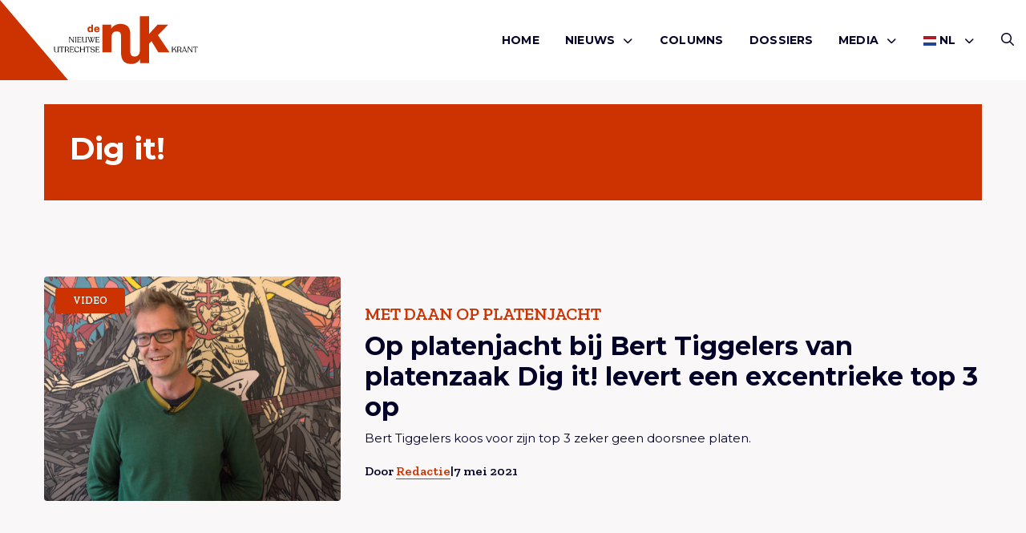

--- FILE ---
content_type: text/html; charset=UTF-8
request_url: https://denuk.nl/tag/dig-it/
body_size: 7854
content:
<!doctype html>
<html lang="nl-NL">
<head>
    <meta charset="UTF-8"/>
    <meta name="viewport" content="width=device-width, initial-scale=1"/>
	<meta name='robots' content='index, follow, max-image-preview:large, max-snippet:-1, max-video-preview:-1' />

	<!-- This site is optimized with the Yoast SEO plugin v26.6 - https://yoast.com/wordpress/plugins/seo/ -->
	<title>Dig it! - De Nuk</title>
	<link rel="canonical" href="https://denuk.nl/tag/dig-it/" />
	<meta property="og:locale" content="nl_NL" />
	<meta property="og:type" content="article" />
	<meta property="og:title" content="Dig it! - De Nuk" />
	<meta property="og:url" content="https://denuk.nl/tag/dig-it/" />
	<meta property="og:site_name" content="De Nuk" />
	<meta name="twitter:card" content="summary_large_image" />
	<meta name="twitter:site" content="@denukutrecht" />
	<script type="application/ld+json" class="yoast-schema-graph">{"@context":"https://schema.org","@graph":[{"@type":"CollectionPage","@id":"https://denuk.nl/tag/dig-it/","url":"https://denuk.nl/tag/dig-it/","name":"Dig it! - De Nuk","isPartOf":{"@id":"https://denuk.nl/#website"},"primaryImageOfPage":{"@id":"https://denuk.nl/tag/dig-it/#primaryimage"},"image":{"@id":"https://denuk.nl/tag/dig-it/#primaryimage"},"thumbnailUrl":"https://denuk.nl/wp-content/uploads/2021/05/Main-Bert.00_04_08_00.Still001-scaled.jpg","breadcrumb":{"@id":"https://denuk.nl/tag/dig-it/#breadcrumb"},"inLanguage":"nl-NL"},{"@type":"ImageObject","inLanguage":"nl-NL","@id":"https://denuk.nl/tag/dig-it/#primaryimage","url":"https://denuk.nl/wp-content/uploads/2021/05/Main-Bert.00_04_08_00.Still001-scaled.jpg","contentUrl":"https://denuk.nl/wp-content/uploads/2021/05/Main-Bert.00_04_08_00.Still001-scaled.jpg","width":2560,"height":1440},{"@type":"BreadcrumbList","@id":"https://denuk.nl/tag/dig-it/#breadcrumb","itemListElement":[{"@type":"ListItem","position":1,"name":"Home","item":"https://denuk.nl/"},{"@type":"ListItem","position":2,"name":"Dig it!"}]},{"@type":"WebSite","@id":"https://denuk.nl/#website","url":"https://denuk.nl/","name":"De Nuk","description":"De Nieuwe Utrechtse Krant","potentialAction":[{"@type":"SearchAction","target":{"@type":"EntryPoint","urlTemplate":"https://denuk.nl/?s={search_term_string}"},"query-input":{"@type":"PropertyValueSpecification","valueRequired":true,"valueName":"search_term_string"}}],"inLanguage":"nl-NL"}]}</script>
	<!-- / Yoast SEO plugin. -->


<link rel="alternate" type="application/rss+xml" title="De Nuk &raquo; feed" href="https://denuk.nl/feed/" />
<link rel="alternate" type="application/rss+xml" title="De Nuk &raquo; reacties feed" href="https://denuk.nl/comments/feed/" />
<link rel="alternate" type="application/rss+xml" title="De Nuk &raquo; Dig it! tag feed" href="https://denuk.nl/tag/dig-it/feed/" />
<style id='wp-img-auto-sizes-contain-inline-css' type='text/css'>
img:is([sizes=auto i],[sizes^="auto," i]){contain-intrinsic-size:3000px 1500px}
/*# sourceURL=wp-img-auto-sizes-contain-inline-css */
</style>
<link rel='stylesheet' id='wp-style-css' href='https://denuk.nl/wp-content/themes/treesign/assets/css/style.min.css?ver=1.5.1' type='text/css' media='all' />
<link rel='stylesheet' id='block-style-css' href='https://denuk.nl/wp-content/themes/treesign/assets/css/editor-style.min.css?ver=1.5.1' type='text/css' media='all' />
<link rel='stylesheet' id='searchwp-results-page-css' href='https://denuk.nl/wp-content/plugins/searchwp/assets/css/frontend/results-page.css?ver=4.3.9' type='text/css' media='all' />
<script src="https://denuk.nl/wp-includes/js/jquery/jquery.min.js?ver=3.7.1" id="jquery-core-js"></script>
<script src="https://denuk.nl/wp-content/themes/treesign/assets/js/library.min.js?ver=6.9" id="library-js"></script>
<script id="scripts-js-extra">
var trsn_vars = {"wpurl":"https://denuk.nl","ajaxurl":"https://denuk.nl/wp-admin/admin-ajax.php","stylesheet_directory_uri":"https://denuk.nl/wp-content/themes/treesign","currentpage":"https://denuk.nl/op-platenjacht-bij-bert-tiggelers-van-platenzaak-dig-it-levert-een-excentrieke-top-3-op/"};
//# sourceURL=scripts-js-extra
</script>
<script src="https://denuk.nl/wp-content/themes/treesign/assets/js/scripts.min.js?ver=6.9" id="scripts-js"></script>
<link rel="https://api.w.org/" href="https://denuk.nl/wp-json/" /><link rel="alternate" title="JSON" type="application/json" href="https://denuk.nl/wp-json/wp/v2/tags/28306" /><link rel="EditURI" type="application/rsd+xml" title="RSD" href="https://denuk.nl/xmlrpc.php?rsd" />
<meta name="generator" content="WordPress 6.9" />
<link rel="icon" href="https://denuk.nl/wp-content/uploads/2018/12/De-Nuk-Logo-Icon-1-150x150.png" sizes="32x32" />
<link rel="icon" href="https://denuk.nl/wp-content/uploads/2018/12/De-Nuk-Logo-Icon-1.png" sizes="192x192" />
<link rel="apple-touch-icon" href="https://denuk.nl/wp-content/uploads/2018/12/De-Nuk-Logo-Icon-1-180x180.png" />
<meta name="msapplication-TileImage" content="https://denuk.nl/wp-content/uploads/2018/12/De-Nuk-Logo-Icon-1.png" />
		<style id="wp-custom-css">
			

.post-media img {
  width: 40%;
}

.blog-intro .article-card.featured .img-box.top img,
.article-card--img-box.img-box.top img {
	    object-position: top;
}


@media screen and (max-width:768px) {
.blog-intro .article-card .img-box,
.blog-intro .article-card.featured .img-box {
		height:auto;
	aspect-ratio:16/9;
}
	
	.single-article-share {
		flex-wrap:wrap;
		gap:1rem;
	
	}
		.single-header h1 {
				font-size:24px;
			    word-wrap: break-word;
			        overflow-wrap: break-word;
		}
	
	.wp-block-heading {
		font-size:20px;
			    word-wrap: break-word;
		        overflow-wrap: break-word;
	}
}


.comment-body p a {
	    word-break: break-all;
	        overflow-wrap: break-word;
}

.meta {
	flex-wrap:wrap;
}

	@media screen and (max-width:768px) {
		.category-box {

	    flex-wrap: wrap;
}
}


.advertising-image-title-container {
	    position: absolute;
    bottom: 24px;
    color: #fff;
    font-size: 1.0625rem;
    left: 24px;
    z-index: 1;
    right: 24px;
}

.advertising-container .advertising-image .advertising-image-title-container h3 {
	position:relative;
	inset:unset;
}

.advertising-container .advertising-image .advertising-image-title-container p {
	margin-bottom:0;
}

.advertising-container .advertising-image .advertising-image-title-container {
	display:flex;
	align-items:flex-end;
	    flex-wrap: wrap;
	justify-content:space-between;
}


.advertising-container .advertising-image .advertising-image-title-container .btn {
	    border: 1px solid #fff;
    background-color: transparent;
    color: #fff;
	padding: .25rem 1.375rem !important;

}

.advertising-container .advertising-image img {
	height:300px;
}

	@media screen and (max-width:768px) {
.advertising-container .advertising-image img {
	height:auto;
}
		
		.advertising-container .advertising-image .advertising-image-title-container {
			gap:1rem;
		}
}

.blog-intro .article-card.extend .img-box {
	height:100%;
}

.blog-intro .article-card.extend .img-box h2 {
	bottom:3rem;
}
.blog-intro .article-card.extend .meta li {
	color:#fff;
}

.blog-intro .article-card.extend .meta {
	padding:0;
	left:1rem;
	position:absolute;
	bottom:1rem;
}

.blog-intro .article-card.extend .article-card--inner {
	display:none;
}

.meta {
	gap:6px;
}

.advertising-donation .advertising-image {
	margin:0;
}

.advertising-donation  .btn{
	color:#fff;
	border-color:#fff;
}

.advertising-donation {
		margin:0 !important;
	padding:0;
	display:inline-block;
	background-color:transparent;
	width:100%;
}

.advertising-donation .meta-inner {
	position:absolute;
	z-index:9;
	bottom:2rem;
	left:2rem;
}

.advertising-container  .advertising-donation .advertising-image::after {
	
}

.advertising-donation .meta-inner h3 {
	color:#fff;
	margin-bottom:1rem;
}

.advertising .inner p {
	margin-bottom:1rem;
}

.wp-block-video {
	height:unset;
	padding:0;
	margin:2rem 0;
}
.wp-block-video video {
	position: relative;
}

.meta li a {
	text-decoration:none !important;
}		</style>
		    <link rel="preconnect" href="https://fonts.gstatic.com">

    <link rel="apple-touch-icon" sizes="180x180" href="/apple-touch-icon.png?v=2345">
    <link rel="icon" type="image/png" sizes="32x32" href="/favicon-32x32.png?v=2345">
    <link rel="icon" type="image/png" sizes="16x16" href="/favicon-16x16.png?v=2345">
    <link rel="manifest" href="/site.webmanifest?v=2345">
    <link rel="shortcut icon" href="/favicon.ico?v=2345">
    <meta name="msapplication-TileColor" content="#cc3300">
    <meta name="theme-color" content="#ffffff">

    <!-- Google tag (gtag.js) -->
<script async src="https://www.googletagmanager.com/gtag/js?id=G-VL6YK8R6KV"></script>
<script>
  window.dataLayer = window.dataLayer || [];
  function gtag(){dataLayer.push(arguments);}
  gtag('js', new Date());

  gtag('config', 'G-VL6YK8R6KV');
</script>
<style id='global-styles-inline-css' type='text/css'>
:root{--wp--preset--aspect-ratio--square: 1;--wp--preset--aspect-ratio--4-3: 4/3;--wp--preset--aspect-ratio--3-4: 3/4;--wp--preset--aspect-ratio--3-2: 3/2;--wp--preset--aspect-ratio--2-3: 2/3;--wp--preset--aspect-ratio--16-9: 16/9;--wp--preset--aspect-ratio--9-16: 9/16;--wp--preset--color--black: #000000;--wp--preset--color--cyan-bluish-gray: #abb8c3;--wp--preset--color--white: #ffffff;--wp--preset--color--pale-pink: #f78da7;--wp--preset--color--vivid-red: #cf2e2e;--wp--preset--color--luminous-vivid-orange: #ff6900;--wp--preset--color--luminous-vivid-amber: #fcb900;--wp--preset--color--light-green-cyan: #7bdcb5;--wp--preset--color--vivid-green-cyan: #00d084;--wp--preset--color--pale-cyan-blue: #8ed1fc;--wp--preset--color--vivid-cyan-blue: #0693e3;--wp--preset--color--vivid-purple: #9b51e0;--wp--preset--color--custom-red: #CC3300;--wp--preset--color--custom-green: #0f770f;--wp--preset--color--custom-orange: #ff7813;--wp--preset--gradient--vivid-cyan-blue-to-vivid-purple: linear-gradient(135deg,rgb(6,147,227) 0%,rgb(155,81,224) 100%);--wp--preset--gradient--light-green-cyan-to-vivid-green-cyan: linear-gradient(135deg,rgb(122,220,180) 0%,rgb(0,208,130) 100%);--wp--preset--gradient--luminous-vivid-amber-to-luminous-vivid-orange: linear-gradient(135deg,rgb(252,185,0) 0%,rgb(255,105,0) 100%);--wp--preset--gradient--luminous-vivid-orange-to-vivid-red: linear-gradient(135deg,rgb(255,105,0) 0%,rgb(207,46,46) 100%);--wp--preset--gradient--very-light-gray-to-cyan-bluish-gray: linear-gradient(135deg,rgb(238,238,238) 0%,rgb(169,184,195) 100%);--wp--preset--gradient--cool-to-warm-spectrum: linear-gradient(135deg,rgb(74,234,220) 0%,rgb(151,120,209) 20%,rgb(207,42,186) 40%,rgb(238,44,130) 60%,rgb(251,105,98) 80%,rgb(254,248,76) 100%);--wp--preset--gradient--blush-light-purple: linear-gradient(135deg,rgb(255,206,236) 0%,rgb(152,150,240) 100%);--wp--preset--gradient--blush-bordeaux: linear-gradient(135deg,rgb(254,205,165) 0%,rgb(254,45,45) 50%,rgb(107,0,62) 100%);--wp--preset--gradient--luminous-dusk: linear-gradient(135deg,rgb(255,203,112) 0%,rgb(199,81,192) 50%,rgb(65,88,208) 100%);--wp--preset--gradient--pale-ocean: linear-gradient(135deg,rgb(255,245,203) 0%,rgb(182,227,212) 50%,rgb(51,167,181) 100%);--wp--preset--gradient--electric-grass: linear-gradient(135deg,rgb(202,248,128) 0%,rgb(113,206,126) 100%);--wp--preset--gradient--midnight: linear-gradient(135deg,rgb(2,3,129) 0%,rgb(40,116,252) 100%);--wp--preset--font-size--small: 13px;--wp--preset--font-size--medium: 20px;--wp--preset--font-size--large: 36px;--wp--preset--font-size--x-large: 42px;--wp--preset--spacing--20: 0.44rem;--wp--preset--spacing--30: 0.67rem;--wp--preset--spacing--40: 1rem;--wp--preset--spacing--50: 1.5rem;--wp--preset--spacing--60: 2.25rem;--wp--preset--spacing--70: 3.38rem;--wp--preset--spacing--80: 5.06rem;--wp--preset--shadow--natural: 6px 6px 9px rgba(0, 0, 0, 0.2);--wp--preset--shadow--deep: 12px 12px 50px rgba(0, 0, 0, 0.4);--wp--preset--shadow--sharp: 6px 6px 0px rgba(0, 0, 0, 0.2);--wp--preset--shadow--outlined: 6px 6px 0px -3px rgb(255, 255, 255), 6px 6px rgb(0, 0, 0);--wp--preset--shadow--crisp: 6px 6px 0px rgb(0, 0, 0);}:root { --wp--style--global--content-size: 800px;--wp--style--global--wide-size: 1000px; }:where(body) { margin: 0; }.wp-site-blocks > .alignleft { float: left; margin-right: 2em; }.wp-site-blocks > .alignright { float: right; margin-left: 2em; }.wp-site-blocks > .aligncenter { justify-content: center; margin-left: auto; margin-right: auto; }:where(.is-layout-flex){gap: 0.5em;}:where(.is-layout-grid){gap: 0.5em;}.is-layout-flow > .alignleft{float: left;margin-inline-start: 0;margin-inline-end: 2em;}.is-layout-flow > .alignright{float: right;margin-inline-start: 2em;margin-inline-end: 0;}.is-layout-flow > .aligncenter{margin-left: auto !important;margin-right: auto !important;}.is-layout-constrained > .alignleft{float: left;margin-inline-start: 0;margin-inline-end: 2em;}.is-layout-constrained > .alignright{float: right;margin-inline-start: 2em;margin-inline-end: 0;}.is-layout-constrained > .aligncenter{margin-left: auto !important;margin-right: auto !important;}.is-layout-constrained > :where(:not(.alignleft):not(.alignright):not(.alignfull)){max-width: var(--wp--style--global--content-size);margin-left: auto !important;margin-right: auto !important;}.is-layout-constrained > .alignwide{max-width: var(--wp--style--global--wide-size);}body .is-layout-flex{display: flex;}.is-layout-flex{flex-wrap: wrap;align-items: center;}.is-layout-flex > :is(*, div){margin: 0;}body .is-layout-grid{display: grid;}.is-layout-grid > :is(*, div){margin: 0;}body{padding-top: 0px;padding-right: 0px;padding-bottom: 0px;padding-left: 0px;}a:where(:not(.wp-element-button)){text-decoration: underline;}:root :where(.wp-element-button, .wp-block-button__link){background-color: #32373c;border-width: 0;color: #fff;font-family: inherit;font-size: inherit;font-style: inherit;font-weight: inherit;letter-spacing: inherit;line-height: inherit;padding-top: calc(0.667em + 2px);padding-right: calc(1.333em + 2px);padding-bottom: calc(0.667em + 2px);padding-left: calc(1.333em + 2px);text-decoration: none;text-transform: inherit;}.has-black-color{color: var(--wp--preset--color--black) !important;}.has-cyan-bluish-gray-color{color: var(--wp--preset--color--cyan-bluish-gray) !important;}.has-white-color{color: var(--wp--preset--color--white) !important;}.has-pale-pink-color{color: var(--wp--preset--color--pale-pink) !important;}.has-vivid-red-color{color: var(--wp--preset--color--vivid-red) !important;}.has-luminous-vivid-orange-color{color: var(--wp--preset--color--luminous-vivid-orange) !important;}.has-luminous-vivid-amber-color{color: var(--wp--preset--color--luminous-vivid-amber) !important;}.has-light-green-cyan-color{color: var(--wp--preset--color--light-green-cyan) !important;}.has-vivid-green-cyan-color{color: var(--wp--preset--color--vivid-green-cyan) !important;}.has-pale-cyan-blue-color{color: var(--wp--preset--color--pale-cyan-blue) !important;}.has-vivid-cyan-blue-color{color: var(--wp--preset--color--vivid-cyan-blue) !important;}.has-vivid-purple-color{color: var(--wp--preset--color--vivid-purple) !important;}.has-custom-red-color{color: var(--wp--preset--color--custom-red) !important;}.has-custom-green-color{color: var(--wp--preset--color--custom-green) !important;}.has-custom-orange-color{color: var(--wp--preset--color--custom-orange) !important;}.has-black-background-color{background-color: var(--wp--preset--color--black) !important;}.has-cyan-bluish-gray-background-color{background-color: var(--wp--preset--color--cyan-bluish-gray) !important;}.has-white-background-color{background-color: var(--wp--preset--color--white) !important;}.has-pale-pink-background-color{background-color: var(--wp--preset--color--pale-pink) !important;}.has-vivid-red-background-color{background-color: var(--wp--preset--color--vivid-red) !important;}.has-luminous-vivid-orange-background-color{background-color: var(--wp--preset--color--luminous-vivid-orange) !important;}.has-luminous-vivid-amber-background-color{background-color: var(--wp--preset--color--luminous-vivid-amber) !important;}.has-light-green-cyan-background-color{background-color: var(--wp--preset--color--light-green-cyan) !important;}.has-vivid-green-cyan-background-color{background-color: var(--wp--preset--color--vivid-green-cyan) !important;}.has-pale-cyan-blue-background-color{background-color: var(--wp--preset--color--pale-cyan-blue) !important;}.has-vivid-cyan-blue-background-color{background-color: var(--wp--preset--color--vivid-cyan-blue) !important;}.has-vivid-purple-background-color{background-color: var(--wp--preset--color--vivid-purple) !important;}.has-custom-red-background-color{background-color: var(--wp--preset--color--custom-red) !important;}.has-custom-green-background-color{background-color: var(--wp--preset--color--custom-green) !important;}.has-custom-orange-background-color{background-color: var(--wp--preset--color--custom-orange) !important;}.has-black-border-color{border-color: var(--wp--preset--color--black) !important;}.has-cyan-bluish-gray-border-color{border-color: var(--wp--preset--color--cyan-bluish-gray) !important;}.has-white-border-color{border-color: var(--wp--preset--color--white) !important;}.has-pale-pink-border-color{border-color: var(--wp--preset--color--pale-pink) !important;}.has-vivid-red-border-color{border-color: var(--wp--preset--color--vivid-red) !important;}.has-luminous-vivid-orange-border-color{border-color: var(--wp--preset--color--luminous-vivid-orange) !important;}.has-luminous-vivid-amber-border-color{border-color: var(--wp--preset--color--luminous-vivid-amber) !important;}.has-light-green-cyan-border-color{border-color: var(--wp--preset--color--light-green-cyan) !important;}.has-vivid-green-cyan-border-color{border-color: var(--wp--preset--color--vivid-green-cyan) !important;}.has-pale-cyan-blue-border-color{border-color: var(--wp--preset--color--pale-cyan-blue) !important;}.has-vivid-cyan-blue-border-color{border-color: var(--wp--preset--color--vivid-cyan-blue) !important;}.has-vivid-purple-border-color{border-color: var(--wp--preset--color--vivid-purple) !important;}.has-custom-red-border-color{border-color: var(--wp--preset--color--custom-red) !important;}.has-custom-green-border-color{border-color: var(--wp--preset--color--custom-green) !important;}.has-custom-orange-border-color{border-color: var(--wp--preset--color--custom-orange) !important;}.has-vivid-cyan-blue-to-vivid-purple-gradient-background{background: var(--wp--preset--gradient--vivid-cyan-blue-to-vivid-purple) !important;}.has-light-green-cyan-to-vivid-green-cyan-gradient-background{background: var(--wp--preset--gradient--light-green-cyan-to-vivid-green-cyan) !important;}.has-luminous-vivid-amber-to-luminous-vivid-orange-gradient-background{background: var(--wp--preset--gradient--luminous-vivid-amber-to-luminous-vivid-orange) !important;}.has-luminous-vivid-orange-to-vivid-red-gradient-background{background: var(--wp--preset--gradient--luminous-vivid-orange-to-vivid-red) !important;}.has-very-light-gray-to-cyan-bluish-gray-gradient-background{background: var(--wp--preset--gradient--very-light-gray-to-cyan-bluish-gray) !important;}.has-cool-to-warm-spectrum-gradient-background{background: var(--wp--preset--gradient--cool-to-warm-spectrum) !important;}.has-blush-light-purple-gradient-background{background: var(--wp--preset--gradient--blush-light-purple) !important;}.has-blush-bordeaux-gradient-background{background: var(--wp--preset--gradient--blush-bordeaux) !important;}.has-luminous-dusk-gradient-background{background: var(--wp--preset--gradient--luminous-dusk) !important;}.has-pale-ocean-gradient-background{background: var(--wp--preset--gradient--pale-ocean) !important;}.has-electric-grass-gradient-background{background: var(--wp--preset--gradient--electric-grass) !important;}.has-midnight-gradient-background{background: var(--wp--preset--gradient--midnight) !important;}.has-small-font-size{font-size: var(--wp--preset--font-size--small) !important;}.has-medium-font-size{font-size: var(--wp--preset--font-size--medium) !important;}.has-large-font-size{font-size: var(--wp--preset--font-size--large) !important;}.has-x-large-font-size{font-size: var(--wp--preset--font-size--x-large) !important;}
/*# sourceURL=global-styles-inline-css */
</style>
</head>

<body class="archive tag tag-dig-it tag-28306 wp-theme-treesign option-red" >
<div id="page" class="site">
	<header class="nav-down site-header option-red">
    <div class="grid-container">
        <div class="grid-x">
            <div class="cell large-3 small-4">
                <a href="/">
                    <img class="site-logo" src="https://denuk.nl/wp-content/themes/treesign/assets/images/de-nuk-red.svg" alt="Logo De Nuk">
                    <span class="slogan">
                        <img class="icon" src="https://denuk.nl/wp-content/themes/treesign/assets/images/de-nuk-icon.svg" alt="Logo De Nuk">
                    <img class="slogan" src="https://denuk.nl/wp-content/themes/treesign/assets/images/de-nuk-slogan.svg" alt="Logo De Nuk">
                    </span>
                </a>
            </div>
            <div class="cell large-9 small-8">
        <div class="header-container">
            <button id="openMenu">
                <i class="far fa-bars"></i>
		        Menu            </button>
            <nav class="main-menu" id="site-navigation" aria-label="Main menu">
                <div class="mobile-header">
                    <img src="https://denuk.nl/wp-content/themes/treesign/assets/images/de-nuk-icon.svg" alt="Logo De Nuk">

                    <button id="closeMenu"><i class="far fa-close"></i> Sluiten</button>
                </div>
		        <div class="primary-menu-container"><ul id="menu-hoofdmenu" class="medium-horizontal menu" data-responsive-menu="drilldown large-dropdown" data-parent-link="true" data-submenu-toggle="true" data-back-button='<li class="js-drilldown-back"><a href="javascript:void(0);">Terug</a></li>'><li id="menu-item-63" class="menu-item menu-item-type-post_type menu-item-object-page menu-item-home menu-item-63"><a href="https://denuk.nl/">Home</a></li>
<li id="menu-item-70" class="menu-item menu-item-type-taxonomy menu-item-object-category menu-item-has-children menu-item-70"><a href="https://denuk.nl/category/nieuws/">Nieuws<i class="fa-solid fa-chevron-down"></i></a>
<ul class=" menu sub-menu">
<li class="no-arrow">
<div class="submenu-items-wrap">
<ul class=" menu">
	<li id="menu-item-55062" class="menu-item menu-item-type-taxonomy menu-item-object-category menu-item-55062"><a href="https://denuk.nl/category/algemeen/">Algemeen</a></li>
	<li id="menu-item-55063" class="menu-item menu-item-type-taxonomy menu-item-object-category menu-item-55063"><a href="https://denuk.nl/category/culinair/">culinair</a></li>
	<li id="menu-item-55064" class="menu-item menu-item-type-taxonomy menu-item-object-category menu-item-55064"><a href="https://denuk.nl/category/cultuur/">Cultuur</a></li>
	<li id="menu-item-55065" class="menu-item menu-item-type-taxonomy menu-item-object-category menu-item-55065"><a href="https://denuk.nl/category/duurzaam/">Duurzaam</a></li>
	<li id="menu-item-55066" class="menu-item menu-item-type-taxonomy menu-item-object-category menu-item-55066"><a href="https://denuk.nl/category/lifestyle/">Lifestyle</a></li>
	<li id="menu-item-55067" class="menu-item menu-item-type-taxonomy menu-item-object-category menu-item-55067"><a href="https://denuk.nl/category/mensen/">Mensen</a></li>
	<li id="menu-item-55069" class="menu-item menu-item-type-taxonomy menu-item-object-category menu-item-55069"><a href="https://denuk.nl/category/ondernemen/">Ondernemen</a></li>
	<li id="menu-item-55071" class="menu-item menu-item-type-taxonomy menu-item-object-category menu-item-55071"><a href="https://denuk.nl/category/opmerkelijk/">Opmerkelijk</a></li>
	<li id="menu-item-55070" class="menu-item menu-item-type-taxonomy menu-item-object-category menu-item-55070"><a href="https://denuk.nl/category/opinie/">Opinie</a></li>
	<li id="menu-item-55072" class="menu-item menu-item-type-taxonomy menu-item-object-category menu-item-55072"><a href="https://denuk.nl/category/uitgaan/">Uitgaan</a></li>
	<li id="menu-item-55073" class="menu-item menu-item-type-taxonomy menu-item-object-category menu-item-55073"><a href="https://denuk.nl/category/utrecht-onze-stad/">Utrecht onze stad</a></li>
	<li id="menu-item-58592" class="menu-item menu-item-type-taxonomy menu-item-object-category menu-item-58592"><a href="https://denuk.nl/category/de-nuk-international/">De Nuk International</a></li>

</ul>
</div>
</li>
</ul>
</li>
<li id="menu-item-68" class="menu-item menu-item-type-taxonomy menu-item-object-category menu-item-68"><a href="https://denuk.nl/category/columns/">Columns</a></li>
<li id="menu-item-65" class="menu-item menu-item-type-post_type menu-item-object-page menu-item-65"><a href="https://denuk.nl/dossiers/">Dossiers</a></li>
<li id="menu-item-55084" class="menu-item menu-item-type-custom menu-item-object-custom menu-item-has-children menu-item-55084"><a href="#">Media<i class="fa-solid fa-chevron-down"></i></a>
<ul class=" menu sub-menu">
<li class="no-arrow">
<div class="submenu-items-wrap">
<ul class=" menu">
	<li id="menu-item-55061" class="menu-item menu-item-type-taxonomy menu-item-object-category menu-item-55061"><a href="https://denuk.nl/category/de-nuk-tv/">De Nuk TV</a></li>
	<li id="menu-item-55085" class="menu-item menu-item-type-taxonomy menu-item-object-category menu-item-55085"><a href="https://denuk.nl/category/podcasts/">Podcasts</a></li>

</ul>
</div>
</li>
</ul>
</li>
<li class="menu-item menu-item-gtranslate menu-item-has-children notranslate"><a href="#" data-gt-lang="nl" class="gt-current-wrapper notranslate"><img src="https://denuk.nl/wp-content/plugins/gtranslate/flags/svg/nl.svg" width="16" height="16" alt="nl" loading="lazy"> <span>NL</span></a><ul class="dropdown-menu sub-menu"><li class="menu-item menu-item-gtranslate-child"><a href="#" data-gt-lang="nl" class="gt-current-lang notranslate"><img src="https://denuk.nl/wp-content/plugins/gtranslate/flags/svg/nl.svg" width="16" height="16" alt="nl" loading="lazy"> <span>NL</span></a></li><li class="menu-item menu-item-gtranslate-child"><a href="#" data-gt-lang="en" class="notranslate"><img src="https://denuk.nl/wp-content/plugins/gtranslate/flags/svg/en.svg" width="16" height="16" alt="en" loading="lazy"> <span>EN</span></a></li></ul></li></ul></div>                <div class="sub-menu">
                    <div class="socials">
                        <p class="h6">Volg ons</p>
                        <div class="social-media">
					                                        <a href="https://facebook.com/denukutrecht" target="_blank" rel="noreferrer" title="Volg ons op Facebook"><i class="fab fa-facebook-square"></i></a>
					        					                                        <a href="https://www.instagram.com/denukutrecht/" target="_blank" rel="noreferrer" title="Volg ons op Instagram"><i class="fa-brands fa-instagram-square"></i></a>
					        					                                        <a href="https://www.youtube.com/channel/UCITbDVS41EnTpeHxfXDUufA" target="_blank" rel="noreferrer" title="Volg ons op Youtube"><i class="fa-brands fa-youtube"></i></a>
					        					                                </div>
                    </div>
                </div>
            </nav>

            <div class="second-menu">
                <a href="/zoeken/" class="search-button"><i class="far fa-search"></i></a>
            </div>
        </div>

            </div>
        </div>
    </div>
    <div class="triangle"></div>

	</header>

    <main id="main" class="site-main" role="main">
    <section class="category-header">
        <div class="grid-container">
            <div class="grid-x grid-margin-x grid-margin-y">
                <div class="cell large-12">
                    <div class="category-box">
                                                <div class="category-inner invert">
                                                        <h1>Dig it!</h1>
                                                    </div>
                    </div>
                </div>
            </div>
        </div>
    </section>

    <section class="grid">
        <div class="grid-container">
            <div class="grid-x grid-margin-x grid-margin-y">
                <!--fwp-loop-->
                    <div class="cell medium-3 large-12 first">
                        <article class="category-card ">
    <div class="grid-x grid-margin-x grid-margin-y">
        <div class="cell large-4">
            <div class="category-card--img-box img-box has-image">
				<img width="600" height="338" src="https://denuk.nl/wp-content/uploads/2021/05/Main-Bert.00_04_08_00.Still001-scaled.jpg" class="attachment-trsn-medium size-trsn-medium wp-post-image" alt="" decoding="async" srcset="https://denuk.nl/wp-content/uploads/2021/05/Main-Bert.00_04_08_00.Still001-scaled.jpg 2560w, https://denuk.nl/wp-content/uploads/2021/05/Main-Bert.00_04_08_00.Still001-300x169.jpg 300w, https://denuk.nl/wp-content/uploads/2021/05/Main-Bert.00_04_08_00.Still001-1024x576.jpg 1024w, https://denuk.nl/wp-content/uploads/2021/05/Main-Bert.00_04_08_00.Still001-768x432.jpg 768w, https://denuk.nl/wp-content/uploads/2021/05/Main-Bert.00_04_08_00.Still001-1536x864.jpg 1536w, https://denuk.nl/wp-content/uploads/2021/05/Main-Bert.00_04_08_00.Still001-2048x1152.jpg 2048w, https://denuk.nl/wp-content/uploads/2021/05/Main-Bert.00_04_08_00.Still001-1100x619.jpg 1100w" sizes="(max-width: 600px) 100vw, 600px" />                                      <div class="label">
                        video                    </div>
                                    <a href="https://denuk.nl/op-platenjacht-bij-bert-tiggelers-van-platenzaak-dig-it-levert-een-excentrieke-top-3-op/" class="sr-link">
                <span class="screen-reader-text">
                    Lees meer overOp platenjacht bij Bert Tiggelers van platenzaak Dig it! levert een excentrieke top 3 op                </span>
                </a>
            </div>
        </div>
        <div class="cell large-8">
            <div class="inner">
                <div class="subtitle">
					Met Daan op platenjacht                </div>
				<h2>Op platenjacht bij Bert Tiggelers van platenzaak Dig it! levert een excentrieke top 3 op</h3>                <p>
					Bert Tiggelers koos voor zijn top 3 zeker geen doorsnee platen.                </p>

                <a href="https://denuk.nl/op-platenjacht-bij-bert-tiggelers-van-platenzaak-dig-it-levert-een-excentrieke-top-3-op/" class="sr-link">
        <span class="screen-reader-text">
            Lees meer overOp platenjacht bij Bert Tiggelers van platenzaak Dig it! levert een excentrieke top 3 op        </span>
                </a>
            </div>
	        
            <ul class="meta">
				                <li>Door                    <a href="https://denuk.nl/author/redactie/">Redactie</a>
                </li>
                <li>|</li>
                <li>7 mei 2021</li>
				            </ul>

                    </div>
    </div>


</article>
                    </div>


                                </div>
            <div class="pagination-container">
                <div class="facetwp-facet facetwp-facet-post_pagination facetwp-type-pager" data-name="post_pagination" data-type="pager"></div>            </div>
        </div>
    </section>

</main>

<div id="newsletter-popup">
    <div class="popup">
        <button class="close-popup" id="closePopup"><i class="fas fa-close"></i></button>
        <div class="newsletter">
            <p class="h6">Nieuwsbrief</p>
            <p>Wil je op de hoogte blijven van de artikelen van De Nuk?</p>
            <form action="https://denuk.us19.list-manage.com/subscribe/post?u=7b514ded1fbc2241c22869570&amp;id=7d2f315d06" method="post" id="mc-embedded-subscribe-form" name="mc-embedded-subscribe-form" class="validate" target="_blank" novalidate="novalidate" data-np-autofill-form-type="subscribe" data-np-checked="1" data-np-watching="1">
                <input type="email" placeholder="E-mailadres*" value="" name="EMAIL" class="required email mce_inline_error" id="mce-EMAIL" aria-required="true" data-np-uid="122a9c3b-a48c-4967-974f-7e15d514626b" aria-invalid="true" data-np-autofill-field-type="email">
                <!-- real people should not fill this in and expect good things - do not remove this or risk form bot signups-->
                <!-- <div style="position: absolute; left: -5000px;" aria-hidden="true"><input type="text" name="b_7b514ded1fbc2241c22869570_7d2f315d06" tabindex="-1" value=""></div> -->
                <input type="submit" value="Inschrijven" name="subscribe" id="mc-embedded-subscribe" class="button">
            </form>
        </div>
    </div>
</div>

<footer>
    <div class="grid-container">
        <div class="grid-x grid-margin-x grid-margin-y">
            <div class="cell large-2">
				                <p class="h6">Contact</p>
				<div class="menu-contact-container"><ul><li id="menu-item-55078" class="menu-item menu-item-type-custom menu-item-object-custom menu-item-55078"><a href="mailto:redactie@denuk.nl">redactie@denuk.nl</a></li>
<li id="menu-item-55079" class="menu-item menu-item-type-post_type menu-item-object-page menu-item-55079"><a href="https://denuk.nl/colofon/">Colofon</a></li>
<li id="menu-item-55080" class="menu-item menu-item-type-post_type menu-item-object-page menu-item-55080"><a href="https://denuk.nl/adverteren/">Adverteren</a></li>
</ul></div>            </div>
            <div class="cell large-2">
				                <p class="h6">Disclaimer</p>
				<div class="menu-disclaimer-container"><ul><li id="menu-item-55083" class="menu-item menu-item-type-post_type menu-item-object-page menu-item-privacy-policy menu-item-55083"><a rel="privacy-policy" href="https://denuk.nl/privacy-policy/">Privacy Policy</a></li>
</ul></div>            </div>
            <div class="cell large-3">
                <p class="h6">Volg ons</p>
                <div class="social-media">
					                        <a href="https://facebook.com/denukutrecht" target="_blank" rel="noreferrer" title="Volg ons op Facebook"><i class="fab fa-facebook-square"></i></a>
										                        <a href="https://www.instagram.com/denukutrecht/" target="_blank" rel="noreferrer" title="Volg ons op Instagram"><i class="fa-brands fa-instagram-square"></i></a>
										                        <a href="https://www.youtube.com/channel/UCITbDVS41EnTpeHxfXDUufA" target="_blank" rel="noreferrer" title="Volg ons op Youtube"><i class="fa-brands fa-youtube"></i></a>
										                        <a href="https://twitter.com/denukutrecht" target="_blank" rel="noreferrer" title="Volg ons op X"><i class="fa-brands fa-x-twitter"></i></a>
					                </div>
            </div>
            <div class="cell large-5">
                <div class="newsletter">
                    <p class="h6">Nieuwsbrief</p>
                    <p>Wil je op de hoogte blijven van de artikelen van De Nuk?</p>
                    <form action="https://denuk.us19.list-manage.com/subscribe/post?u=7b514ded1fbc2241c22869570&amp;id=7d2f315d06" method="post" id="mc-embedded-subscribe-form" name="mc-embedded-subscribe-form" class="validate" target="_blank">
                        <div style="width: 100%">
                            <input type="email" name="EMAIL" id="mce-EMAIL" placeholder="Email-adres*" pattern="^([^\x00-\x20\x22\x28\x29\x2c\x2e\x3a-\x3c\x3e\x40\x5b-\x5d\x7f-\xff]+|\x22([^\x0d\x22\x5c\x80-\xff]|\x5c[\x00-\x7f])*\x22)(\x2e([^\x00-\x20\x22\x28\x29\x2c\x2e\x3a-\x3c\x3e\x40\x5b-\x5d\x7f-\xff]+|\x22([^\x0d\x22\x5c\x80-\xff]|\x5c[\x00-\x7f])*\x22))*\x40([^\x00-\x20\x22\x28\x29\x2c\x2e\x3a-\x3c\x3e\x40\x5b-\x5d\x7f-\xff]+|\x5b([^\x0d\x5b-\x5d\x80-\xff]|\x5c[\x00-\x7f])*\x5d)(\x2e([^\x00-\x20\x22\x28\x29\x2c\x2e\x3a-\x3c\x3e\x40\x5b-\x5d\x7f-\xff]+|\x5b([^\x0d\x5b-\x5d\x80-\xff]|\x5c[\x00-\x7f])*\x5d))*(\.\w{2,})+$" required>
                        </div>
                        <div style="position: absolute; left: -5000px;" aria-hidden="true">
                            <input type="text" name="b_f2d244c0df42a0431bd08ddea_aeaa9dd034" tabindex="-1" value="">
                        </div>
                        <div>
                            <input type="submit" value="Inschrijven" name="subscribe" id="mc-embedded-subscribe" class="button">
                        </div>
                    </form>

                    <script>

                    </script>

                </div>
            </div>
        </div>
        <div class="sub-footer">
            <p> &copy; 2026 De Nuk                - Alle rechten voorbehouden.</p>
            
        </div>
    </div>
</footer>
</div>

<script type="speculationrules">
{"prefetch":[{"source":"document","where":{"and":[{"href_matches":"/*"},{"not":{"href_matches":["/wp-*.php","/wp-admin/*","/wp-content/uploads/*","/wp-content/*","/wp-content/plugins/*","/wp-content/themes/treesign/*","/*\\?(.+)"]}},{"not":{"selector_matches":"a[rel~=\"nofollow\"]"}},{"not":{"selector_matches":".no-prefetch, .no-prefetch a"}}]},"eagerness":"conservative"}]}
</script>
<script id="gt_widget_script_81974688-js-before">
window.gtranslateSettings = /* document.write */ window.gtranslateSettings || {};window.gtranslateSettings['81974688'] = {"default_language":"nl","languages":["nl","en"],"url_structure":"none","flag_style":"2d","flag_size":16,"alt_flags":[],"flags_location":"\/wp-content\/plugins\/gtranslate\/flags\/"};
//# sourceURL=gt_widget_script_81974688-js-before
</script><script src="https://denuk.nl/wp-content/plugins/gtranslate/js/base.js?ver=6.9" data-no-optimize="1" data-no-minify="1" data-gt-orig-url="/tag/dig-it/" data-gt-orig-domain="denuk.nl" data-gt-widget-id="81974688" defer></script><link href="https://denuk.nl/wp-content/plugins/facetwp/assets/css/front.css?ver=4.1" rel="stylesheet">
<script src="https://denuk.nl/wp-content/plugins/facetwp/assets/js/dist/front.min.js?ver=4.1"></script>
<script src="https://denuk.nl/wp-content/plugins/facetwp/assets/js/src/accessibility.js?ver=4.1"></script>
<script src="https://denuk.nl/wp-content/plugins/facetwp-submit/facetwp-submit.js?ver=4.1"></script>
<script>
window.FWP_JSON = {"a11y":{"label_page":"Go to page","label_page_next":"Go to next page","label_page_prev":"Go to previous page"},"prefix":"_","no_results_text":"Geen resultaten gevonden","ajaxurl":"https:\/\/denuk.nl\/wp-json\/facetwp\/v1\/refresh","nonce":"987cb99d8f","preload_data":{"facets":{"post_pagination":"<div class=\"facetwp-pager\"><\/div>"},"template":"","settings":{"pager":{"page":1,"per_page":12,"total_rows":1,"total_pages":1},"num_choices":[],"labels":{"post_pagination":"Pagination"},"post_pagination":{"pager_type":"numbers"}}}};
window.FWP_HTTP = {"get":[],"uri":"tag\/dig-it","url_vars":[]};
</script>

</body>
</html>


--- FILE ---
content_type: text/css; charset=UTF-8
request_url: https://denuk.nl/wp-content/themes/treesign/assets/css/style.min.css?ver=1.5.1
body_size: 124819
content:
@charset "UTF-8";@import url(https://fonts.googleapis.com/css2?family=Montserrat:wght@400;700&family=Zilla+Slab:wght@600&display=swap);@import url(https://fonts.googleapis.com/css2?family=Montserrat:wght@400;700&family=Zilla+Slab:wght@600&display=swap);@import url(https://fonts.googleapis.com/css2?family=Montserrat:wght@400;700&family=Zilla+Slab:wght@600&display=swap);@import url(https://fonts.googleapis.com/css2?family=Montserrat:wght@400;700&family=Zilla+Slab:wght@600&display=swap);@import url(https://fonts.googleapis.com/css2?family=Montserrat:wght@400;700&family=Zilla+Slab:wght@600&display=swap);@import url(https://fonts.googleapis.com/css2?family=Montserrat:wght@400;700&family=Zilla+Slab:wght@600&display=swap);@import url(https://fonts.googleapis.com/css2?family=Montserrat:wght@400;700&family=Zilla+Slab:wght@600&display=swap);@import url(https://fonts.googleapis.com/css2?family=Montserrat:wght@400;700&family=Zilla+Slab:wght@600&display=swap);@import url(https://fonts.googleapis.com/css2?family=Montserrat:wght@400;700&family=Zilla+Slab:wght@600&display=swap);@media print,screen and (min-width:40em){.reveal,.reveal.large,.reveal.small,.reveal.tiny{right:auto;left:auto;margin:0 auto}}/*! normalize.css v8.0.0 | MIT License | github.com/necolas/normalize.css */html{line-height:1.15;-webkit-text-size-adjust:100%}body{margin:0}h1{font-size:2em;margin:.67em 0}hr{-webkit-box-sizing:content-box;box-sizing:content-box;height:0;overflow:visible}pre{font-family:monospace,monospace;font-size:1em}a{background-color:transparent}abbr[title]{border-bottom:0;-webkit-text-decoration:underline dotted;text-decoration:underline dotted}b,strong{font-weight:bolder}code,kbd,samp{font-family:monospace,monospace;font-size:1em}small{font-size:80%}sub,sup{font-size:75%;line-height:0;position:relative;vertical-align:baseline}sub{bottom:-.25em}sup{top:-.5em}img{border-style:none}button,input,optgroup,select,textarea{font-family:inherit;font-size:100%;line-height:1.15;margin:0}button,input{overflow:visible}button,select{text-transform:none}[type=button],[type=reset],[type=submit],button{-webkit-appearance:button}[type=button]::-moz-focus-inner,[type=reset]::-moz-focus-inner,[type=submit]::-moz-focus-inner,button::-moz-focus-inner{border-style:none;padding:0}[type=button]:-moz-focusring,[type=reset]:-moz-focusring,[type=submit]:-moz-focusring,button:-moz-focusring{outline:1px dotted ButtonText}fieldset{padding:.35em .75em .625em}legend{-webkit-box-sizing:border-box;box-sizing:border-box;color:inherit;display:table;max-width:100%;padding:0;white-space:normal}progress{vertical-align:baseline}textarea{overflow:auto}[type=checkbox],[type=radio]{-webkit-box-sizing:border-box;box-sizing:border-box;padding:0}[type=number]::-webkit-inner-spin-button,[type=number]::-webkit-outer-spin-button{height:auto}[type=search]{-webkit-appearance:textfield;outline-offset:-2px}[type=search]::-webkit-search-decoration{-webkit-appearance:none}::-webkit-file-upload-button{-webkit-appearance:button;font:inherit}details{display:block}summary{display:list-item}template{display:none}[hidden]{display:none}[data-whatinput=mouse] *,[data-whatinput=mouse] :focus,[data-whatinput=touch] *,[data-whatinput=touch] :focus,[data-whatintent=mouse] *,[data-whatintent=mouse] :focus,[data-whatintent=touch] *,[data-whatintent=touch] :focus{outline:0}[draggable=false]{-webkit-touch-callout:none;-webkit-user-select:none}.foundation-mq{font-family:"small=0em&medium=40em&large=64em&xlarge=75em&xxlarge=90em"}html{-webkit-box-sizing:border-box;box-sizing:border-box;font-size:100%}*,::after,::before{-webkit-box-sizing:inherit;box-sizing:inherit}body{margin:0;padding:0;background:#fefefe;font-family:"Helvetica Neue",Helvetica,Roboto,Arial,sans-serif;font-weight:400;line-height:1.5;color:#0a0a0a;-webkit-font-smoothing:antialiased;-moz-osx-font-smoothing:grayscale}img{display:inline-block;vertical-align:middle;max-width:100%;height:auto;-ms-interpolation-mode:bicubic}textarea{height:auto;min-height:50px;border-radius:0}select{-webkit-box-sizing:border-box;box-sizing:border-box;width:100%;border-radius:0}.map_canvas embed,.map_canvas img,.map_canvas object,.mqa-display embed,.mqa-display img,.mqa-display object{max-width:none!important}button{padding:0;-webkit-appearance:none;-moz-appearance:none;appearance:none;border:0;border-radius:0;background:0 0;line-height:1;cursor:auto}[data-whatinput=mouse] button{outline:0}pre{overflow:auto;-webkit-overflow-scrolling:touch}button,input,optgroup,select,textarea{font-family:inherit}.is-visible{display:block!important}.is-hidden{display:none!important}[type=color],[type=date],[type=datetime-local],[type=datetime],[type=email],[type=month],[type=number],[type=password],[type=search],[type=tel],[type=text],[type=time],[type=url],[type=week],textarea{display:block;-webkit-box-sizing:border-box;box-sizing:border-box;width:100%;height:2.4375rem;margin:0 0 1rem;padding:.5rem;border:1px solid #cacaca;border-radius:0;background-color:#fefefe;-webkit-box-shadow:inset 0 1px 2px rgba(10,10,10,.1);box-shadow:inset 0 1px 2px rgba(10,10,10,.1);font-family:inherit;font-size:1rem;font-weight:400;line-height:1.5;color:#0a0a0a;-webkit-transition:border-color .25s ease-in-out,-webkit-box-shadow .5s;transition:border-color .25s ease-in-out,-webkit-box-shadow .5s;transition:box-shadow .5s,border-color .25s ease-in-out;transition:box-shadow .5s,border-color .25s ease-in-out,-webkit-box-shadow .5s;-webkit-appearance:none;-moz-appearance:none;appearance:none}[type=color]:focus,[type=date]:focus,[type=datetime-local]:focus,[type=datetime]:focus,[type=email]:focus,[type=month]:focus,[type=number]:focus,[type=password]:focus,[type=search]:focus,[type=tel]:focus,[type=text]:focus,[type=time]:focus,[type=url]:focus,[type=week]:focus,textarea:focus{outline:0;border:1px solid #8a8a8a;background-color:#fefefe;-webkit-box-shadow:0 0 5px #cacaca;box-shadow:0 0 5px #cacaca;-webkit-transition:border-color .25s ease-in-out,-webkit-box-shadow .5s;transition:border-color .25s ease-in-out,-webkit-box-shadow .5s;transition:box-shadow .5s,border-color .25s ease-in-out;transition:box-shadow .5s,border-color .25s ease-in-out,-webkit-box-shadow .5s}textarea{max-width:100%}textarea[rows]{height:auto}input:disabled,input[readonly],textarea:disabled,textarea[readonly]{background-color:#e6e6e6;cursor:not-allowed}[type=button],[type=submit]{-webkit-appearance:none;-moz-appearance:none;appearance:none;border-radius:0}input[type=search]{-webkit-box-sizing:border-box;box-sizing:border-box}::-webkit-input-placeholder{color:#cacaca}::-moz-placeholder{color:#cacaca}:-ms-input-placeholder{color:#cacaca}::-ms-input-placeholder{color:#cacaca}::placeholder{color:#cacaca}[type=checkbox],[type=file],[type=radio]{margin:0 0 1rem}[type=checkbox]+label,[type=radio]+label{display:inline-block;vertical-align:baseline;margin-left:.5rem;margin-right:1rem;margin-bottom:0}[type=checkbox]+label[for],[type=radio]+label[for]{cursor:pointer}label>[type=checkbox],label>[type=radio]{margin-right:.5rem}[type=file]{width:100%}label{display:block;margin:0;font-size:.875rem;font-weight:400;line-height:1.8;color:#0a0a0a}label.middle{margin:0 0 1rem;line-height:1.5;padding:.5625rem 0}.help-text{margin-top:-.5rem;font-size:.8125rem;font-style:italic;color:#0a0a0a}.input-group{display:-webkit-box;display:-ms-flexbox;display:flex;width:100%;margin-bottom:1rem;-webkit-box-align:stretch;-ms-flex-align:stretch;align-items:stretch}.input-group>:first-child,.input-group>:first-child.input-group-button>*{border-radius:0}.input-group>:last-child,.input-group>:last-child.input-group-button>*{border-radius:0}.input-group-button,.input-group-button a,.input-group-button button,.input-group-button input,.input-group-button label,.input-group-field,.input-group-label{margin:0;white-space:nowrap}.input-group-label{padding:0 1rem;border:1px solid #cacaca;background:#e6e6e6;color:#0a0a0a;text-align:center;white-space:nowrap;display:-webkit-box;display:-ms-flexbox;display:flex;-webkit-box-flex:0;-ms-flex:0 0 auto;flex:0 0 auto;-webkit-box-align:center;-ms-flex-align:center;align-items:center}.input-group-label:first-child{border-right:0}.input-group-label:last-child{border-left:0}.input-group-field{border-radius:0;-webkit-box-flex:1;-ms-flex:1 1 0px;flex:1 1 0px;min-width:0}.input-group-button{padding-top:0;padding-bottom:0;text-align:center;display:-webkit-box;display:-ms-flexbox;display:flex;-webkit-box-flex:0;-ms-flex:0 0 auto;flex:0 0 auto}.input-group-button a,.input-group-button button,.input-group-button input,.input-group-button label{-webkit-align-self:stretch;-ms-flex-item-align:stretch;align-self:stretch;height:auto;padding-top:0;padding-bottom:0;font-size:1rem}fieldset{margin:0;padding:0;border:0}legend{max-width:100%;margin-bottom:.5rem}.fieldset{margin:1.125rem 0;padding:1.25rem;border:1px solid #cacaca}.fieldset legend{margin:0;margin-left:-.1875rem;padding:0 .1875rem}select{height:2.4375rem;margin:0 0 1rem;padding:.5rem;-webkit-appearance:none;-moz-appearance:none;appearance:none;border:1px solid #cacaca;border-radius:0;background-color:#fefefe;font-family:inherit;font-size:1rem;font-weight:400;line-height:1.5;color:#0a0a0a;background-image:url('data:image/svg+xml;utf8,<svg xmlns="http://www.w3.org/2000/svg" version="1.1" width="32" height="24" viewBox="0 0 32 24"><polygon points="0,0 32,0 16,24" style="fill: rgb%28138, 138, 138%29"></polygon></svg>');background-origin:content-box;background-position:right -1rem center;background-repeat:no-repeat;background-size:9px 6px;padding-right:1.5rem;-webkit-transition:border-color .25s ease-in-out,-webkit-box-shadow .5s;transition:border-color .25s ease-in-out,-webkit-box-shadow .5s;transition:box-shadow .5s,border-color .25s ease-in-out;transition:box-shadow .5s,border-color .25s ease-in-out,-webkit-box-shadow .5s}@media screen and (min-width:0\0){select{background-image:url([data-uri])}}select:focus{outline:0;border:1px solid #8a8a8a;background-color:#fefefe;-webkit-box-shadow:0 0 5px #cacaca;box-shadow:0 0 5px #cacaca;-webkit-transition:border-color .25s ease-in-out,-webkit-box-shadow .5s;transition:border-color .25s ease-in-out,-webkit-box-shadow .5s;transition:box-shadow .5s,border-color .25s ease-in-out;transition:box-shadow .5s,border-color .25s ease-in-out,-webkit-box-shadow .5s}select:disabled{background-color:#e6e6e6;cursor:not-allowed}select::-ms-expand{display:none}select[multiple]{height:auto;background-image:none}select:not([multiple]){padding-top:0;padding-bottom:0}.is-invalid-input:not(:focus){border-color:#cc4b37;background-color:#f9ecea}.is-invalid-input:not(:focus)::-webkit-input-placeholder{color:#cc4b37}.is-invalid-input:not(:focus)::-moz-placeholder{color:#cc4b37}.is-invalid-input:not(:focus):-ms-input-placeholder{color:#cc4b37}.is-invalid-input:not(:focus)::-ms-input-placeholder{color:#cc4b37}.is-invalid-input:not(:focus)::placeholder{color:#cc4b37}.is-invalid-label{color:#cc4b37}.form-error{display:none;margin-top:-.5rem;margin-bottom:1rem;font-size:.75rem;font-weight:700;color:#cc4b37}.form-error.is-visible{display:block}blockquote,dd,div,dl,dt,form,h1,h2,h3,h4,h5,h6,li,ol,p,pre,td,th,ul{margin:0;padding:0}p{margin-bottom:1rem;font-size:inherit;line-height:1.6;text-rendering:optimizeLegibility}em,i{font-style:italic;line-height:inherit}b,strong{font-weight:700;line-height:inherit}small{font-size:80%;line-height:inherit}.h1,.h2,.h3,.h4,.h5,.h6,h1,h2,h3,h4,h5,h6{font-family:"Helvetica Neue",Helvetica,Roboto,Arial,sans-serif;font-style:normal;font-weight:400;color:inherit;text-rendering:optimizeLegibility}.h1 small,.h2 small,.h3 small,.h4 small,.h5 small,.h6 small,h1 small,h2 small,h3 small,h4 small,h5 small,h6 small{line-height:0;color:#cacaca}.h1,h1{font-size:1.5rem;line-height:1.4;margin-top:0;margin-bottom:.5rem}.h2,h2{font-size:1.25rem;line-height:1.4;margin-top:0;margin-bottom:.5rem}.h3,h3{font-size:1.1875rem;line-height:1.4;margin-top:0;margin-bottom:.5rem}.h4,h4{font-size:1.125rem;line-height:1.4;margin-top:0;margin-bottom:.5rem}.h5,h5{font-size:1.0625rem;line-height:1.4;margin-top:0;margin-bottom:.5rem}.h6,h6{font-size:1rem;line-height:1.4;margin-top:0;margin-bottom:.5rem}@media print,screen and (min-width:40em){.h1,h1{font-size:3rem}.h2,h2{font-size:2.5rem}.h3,h3{font-size:1.9375rem}.h4,h4{font-size:1.5625rem}.h5,h5{font-size:1.25rem}.h6,h6{font-size:1rem}}a{line-height:inherit;color:#1779ba;text-decoration:none;cursor:pointer}a:focus,a:hover{color:#1468a0}a img{border:0}hr{clear:both;max-width:75rem;height:0;margin:1.25rem auto;border-top:0;border-right:0;border-bottom:1px solid #cacaca;border-left:0}dl,ol,ul{margin-bottom:1rem;list-style-position:outside;line-height:1.6}li{font-size:inherit}ul{margin-left:1.25rem;list-style-type:disc}ol{margin-left:1.25rem}ol ol,ol ul,ul ol,ul ul{margin-left:1.25rem;margin-bottom:0}dl{margin-bottom:1rem}dl dt{margin-bottom:.3rem;font-weight:700}blockquote{margin:0 0 1rem;padding:.5625rem 1.25rem 0 1.1875rem;border-left:1px solid #cacaca}blockquote,blockquote p{line-height:1.6;color:#8a8a8a}abbr,abbr[title]{border-bottom:1px dotted #0a0a0a;cursor:help;text-decoration:none}figure{margin:0}kbd{margin:0;padding:.125rem .25rem 0;background-color:#e6e6e6;font-family:Consolas,"Liberation Mono",Courier,monospace;color:#0a0a0a}.subheader{margin-top:.2rem;margin-bottom:.5rem;font-weight:400;line-height:1.4;color:#8a8a8a}.lead{font-size:125%;line-height:1.6}.stat{font-size:2.5rem;line-height:1}p+.stat{margin-top:-1rem}ol.no-bullet,ul.no-bullet{margin-left:0;list-style:none}.cite-block,cite{display:block;color:#8a8a8a;font-size:.8125rem}.cite-block:before,cite:before{content:"— "}.code-inline,code{border:1px solid #cacaca;background-color:#e6e6e6;font-family:Consolas,"Liberation Mono",Courier,monospace;font-weight:400;color:#0a0a0a;display:inline;max-width:100%;word-wrap:break-word;padding:.125rem .3125rem .0625rem}.code-block{border:1px solid #cacaca;background-color:#e6e6e6;font-family:Consolas,"Liberation Mono",Courier,monospace;font-weight:400;color:#0a0a0a;display:block;overflow:auto;white-space:pre;padding:1rem;margin-bottom:1.5rem}.text-left{text-align:left}.text-right{text-align:right}.text-center{text-align:center}.text-justify{text-align:justify}@media print,screen and (min-width:40em){.medium-text-left{text-align:left}.medium-text-right{text-align:right}.medium-text-center{text-align:center}.medium-text-justify{text-align:justify}}@media print,screen and (min-width:64em){.large-text-left{text-align:left}.large-text-right{text-align:right}.large-text-center{text-align:center}.large-text-justify{text-align:justify}}.show-for-print{display:none!important}@media print{*{background:0 0!important;color:#000!important;-webkit-print-color-adjust:economy;print-color-adjust:economy;-webkit-box-shadow:none!important;box-shadow:none!important;text-shadow:none!important}.show-for-print{display:block!important}.hide-for-print{display:none!important}table.show-for-print{display:table!important}thead.show-for-print{display:table-header-group!important}tbody.show-for-print{display:table-row-group!important}tr.show-for-print{display:table-row!important}td.show-for-print{display:table-cell!important}th.show-for-print{display:table-cell!important}a,a:visited{text-decoration:underline}a[href]:after{content:" (" attr(href) ")"}.ir a:after,a[href^="#"]:after,a[href^="javascript:"]:after{content:""}abbr[title]:after{content:" (" attr(title) ")"}blockquote,pre{border:1px solid #8a8a8a;page-break-inside:avoid}thead{display:table-header-group}img,tr{page-break-inside:avoid}img{max-width:100%!important}@page{margin:.5cm}h2,h3,p{orphans:3;widows:3}h2,h3{page-break-after:avoid}.print-break-inside{page-break-inside:auto}}.grid-container{padding-right:.625rem;padding-left:.625rem;max-width:75rem;margin-left:auto;margin-right:auto}@media print,screen and (min-width:40em){.grid-container{padding-right:.9375rem;padding-left:.9375rem}}.grid-container.fluid{padding-right:.625rem;padding-left:.625rem;max-width:100%;margin-left:auto;margin-right:auto}@media print,screen and (min-width:40em){.grid-container.fluid{padding-right:.9375rem;padding-left:.9375rem}}.grid-container.full{padding-right:0;padding-left:0;max-width:100%;margin-left:auto;margin-right:auto}.grid-x{display:-webkit-box;display:-ms-flexbox;display:flex;-webkit-box-orient:horizontal;-webkit-box-direction:normal;-ms-flex-flow:row wrap;flex-flow:row wrap}.cell{-webkit-box-flex:0;-ms-flex:0 0 auto;flex:0 0 auto;min-height:0;min-width:0;width:100%}.cell.auto{-webkit-box-flex:1;-ms-flex:1 1 0px;flex:1 1 0}.cell.shrink{-webkit-box-flex:0;-ms-flex:0 0 auto;flex:0 0 auto}.grid-x>.auto{width:auto}.grid-x>.shrink{width:auto}.grid-x>.small-1,.grid-x>.small-10,.grid-x>.small-11,.grid-x>.small-12,.grid-x>.small-2,.grid-x>.small-3,.grid-x>.small-4,.grid-x>.small-5,.grid-x>.small-6,.grid-x>.small-7,.grid-x>.small-8,.grid-x>.small-9,.grid-x>.small-full,.grid-x>.small-shrink{-ms-flex-preferred-size:auto;flex-basis:auto}@media print,screen and (min-width:40em){.grid-x>.medium-1,.grid-x>.medium-10,.grid-x>.medium-11,.grid-x>.medium-12,.grid-x>.medium-2,.grid-x>.medium-3,.grid-x>.medium-4,.grid-x>.medium-5,.grid-x>.medium-6,.grid-x>.medium-7,.grid-x>.medium-8,.grid-x>.medium-9,.grid-x>.medium-full,.grid-x>.medium-shrink{-ms-flex-preferred-size:auto;flex-basis:auto}}@media print,screen and (min-width:64em){.grid-x>.large-1,.grid-x>.large-10,.grid-x>.large-11,.grid-x>.large-12,.grid-x>.large-2,.grid-x>.large-3,.grid-x>.large-4,.grid-x>.large-5,.grid-x>.large-6,.grid-x>.large-7,.grid-x>.large-8,.grid-x>.large-9,.grid-x>.large-full,.grid-x>.large-shrink{-ms-flex-preferred-size:auto;flex-basis:auto}}.grid-x>.small-1,.grid-x>.small-10,.grid-x>.small-11,.grid-x>.small-12,.grid-x>.small-2,.grid-x>.small-3,.grid-x>.small-4,.grid-x>.small-5,.grid-x>.small-6,.grid-x>.small-7,.grid-x>.small-8,.grid-x>.small-9{-webkit-box-flex:0;-ms-flex:0 0 auto;flex:0 0 auto}.grid-x>.small-1{width:8.33333%}.grid-x>.small-2{width:16.66667%}.grid-x>.small-3{width:25%}.grid-x>.small-4{width:33.33333%}.grid-x>.small-5{width:41.66667%}.grid-x>.small-6{width:50%}.grid-x>.small-7{width:58.33333%}.grid-x>.small-8{width:66.66667%}.grid-x>.small-9{width:75%}.grid-x>.small-10{width:83.33333%}.grid-x>.small-11{width:91.66667%}.grid-x>.small-12{width:100%}@media print,screen and (min-width:40em){.grid-x>.medium-auto{-webkit-box-flex:1;-ms-flex:1 1 0px;flex:1 1 0;width:auto}.grid-x>.medium-1,.grid-x>.medium-10,.grid-x>.medium-11,.grid-x>.medium-12,.grid-x>.medium-2,.grid-x>.medium-3,.grid-x>.medium-4,.grid-x>.medium-5,.grid-x>.medium-6,.grid-x>.medium-7,.grid-x>.medium-8,.grid-x>.medium-9,.grid-x>.medium-shrink{-webkit-box-flex:0;-ms-flex:0 0 auto;flex:0 0 auto}.grid-x>.medium-shrink{width:auto}.grid-x>.medium-1{width:8.33333%}.grid-x>.medium-2{width:16.66667%}.grid-x>.medium-3{width:25%}.grid-x>.medium-4{width:33.33333%}.grid-x>.medium-5{width:41.66667%}.grid-x>.medium-6{width:50%}.grid-x>.medium-7{width:58.33333%}.grid-x>.medium-8{width:66.66667%}.grid-x>.medium-9{width:75%}.grid-x>.medium-10{width:83.33333%}.grid-x>.medium-11{width:91.66667%}.grid-x>.medium-12{width:100%}}@media print,screen and (min-width:64em){.grid-x>.large-auto{-webkit-box-flex:1;-ms-flex:1 1 0px;flex:1 1 0;width:auto}.grid-x>.large-1,.grid-x>.large-10,.grid-x>.large-11,.grid-x>.large-12,.grid-x>.large-2,.grid-x>.large-3,.grid-x>.large-4,.grid-x>.large-5,.grid-x>.large-6,.grid-x>.large-7,.grid-x>.large-8,.grid-x>.large-9,.grid-x>.large-shrink{-webkit-box-flex:0;-ms-flex:0 0 auto;flex:0 0 auto}.grid-x>.large-shrink{width:auto}.grid-x>.large-1{width:8.33333%}.grid-x>.large-2{width:16.66667%}.grid-x>.large-3{width:25%}.grid-x>.large-4{width:33.33333%}.grid-x>.large-5{width:41.66667%}.grid-x>.large-6{width:50%}.grid-x>.large-7{width:58.33333%}.grid-x>.large-8{width:66.66667%}.grid-x>.large-9{width:75%}.grid-x>.large-10{width:83.33333%}.grid-x>.large-11{width:91.66667%}.grid-x>.large-12{width:100%}}.grid-margin-x:not(.grid-x)>.cell{width:auto}.grid-margin-y:not(.grid-y)>.cell{height:auto}.grid-margin-x{margin-left:-.625rem;margin-right:-.625rem}@media print,screen and (min-width:40em){.grid-margin-x{margin-left:-.9375rem;margin-right:-.9375rem}}.grid-margin-x>.cell{width:calc(100% - 1.25rem);margin-left:.625rem;margin-right:.625rem}@media print,screen and (min-width:40em){.grid-margin-x>.cell{width:calc(100% - 1.875rem);margin-left:.9375rem;margin-right:.9375rem}}.grid-margin-x>.auto{width:auto}.grid-margin-x>.shrink{width:auto}.grid-margin-x>.small-1{width:calc(8.33333% - 1.25rem)}.grid-margin-x>.small-2{width:calc(16.66667% - 1.25rem)}.grid-margin-x>.small-3{width:calc(25% - 1.25rem)}.grid-margin-x>.small-4{width:calc(33.33333% - 1.25rem)}.grid-margin-x>.small-5{width:calc(41.66667% - 1.25rem)}.grid-margin-x>.small-6{width:calc(50% - 1.25rem)}.grid-margin-x>.small-7{width:calc(58.33333% - 1.25rem)}.grid-margin-x>.small-8{width:calc(66.66667% - 1.25rem)}.grid-margin-x>.small-9{width:calc(75% - 1.25rem)}.grid-margin-x>.small-10{width:calc(83.33333% - 1.25rem)}.grid-margin-x>.small-11{width:calc(91.66667% - 1.25rem)}.grid-margin-x>.small-12{width:calc(100% - 1.25rem)}@media print,screen and (min-width:40em){.grid-margin-x>.auto{width:auto}.grid-margin-x>.shrink{width:auto}.grid-margin-x>.small-1{width:calc(8.33333% - 1.875rem)}.grid-margin-x>.small-2{width:calc(16.66667% - 1.875rem)}.grid-margin-x>.small-3{width:calc(25% - 1.875rem)}.grid-margin-x>.small-4{width:calc(33.33333% - 1.875rem)}.grid-margin-x>.small-5{width:calc(41.66667% - 1.875rem)}.grid-margin-x>.small-6{width:calc(50% - 1.875rem)}.grid-margin-x>.small-7{width:calc(58.33333% - 1.875rem)}.grid-margin-x>.small-8{width:calc(66.66667% - 1.875rem)}.grid-margin-x>.small-9{width:calc(75% - 1.875rem)}.grid-margin-x>.small-10{width:calc(83.33333% - 1.875rem)}.grid-margin-x>.small-11{width:calc(91.66667% - 1.875rem)}.grid-margin-x>.small-12{width:calc(100% - 1.875rem)}.grid-margin-x>.medium-auto{width:auto}.grid-margin-x>.medium-shrink{width:auto}.grid-margin-x>.medium-1{width:calc(8.33333% - 1.875rem)}.grid-margin-x>.medium-2{width:calc(16.66667% - 1.875rem)}.grid-margin-x>.medium-3{width:calc(25% - 1.875rem)}.grid-margin-x>.medium-4{width:calc(33.33333% - 1.875rem)}.grid-margin-x>.medium-5{width:calc(41.66667% - 1.875rem)}.grid-margin-x>.medium-6{width:calc(50% - 1.875rem)}.grid-margin-x>.medium-7{width:calc(58.33333% - 1.875rem)}.grid-margin-x>.medium-8{width:calc(66.66667% - 1.875rem)}.grid-margin-x>.medium-9{width:calc(75% - 1.875rem)}.grid-margin-x>.medium-10{width:calc(83.33333% - 1.875rem)}.grid-margin-x>.medium-11{width:calc(91.66667% - 1.875rem)}.grid-margin-x>.medium-12{width:calc(100% - 1.875rem)}}@media print,screen and (min-width:64em){.grid-margin-x>.large-auto{width:auto}.grid-margin-x>.large-shrink{width:auto}.grid-margin-x>.large-1{width:calc(8.33333% - 1.875rem)}.grid-margin-x>.large-2{width:calc(16.66667% - 1.875rem)}.grid-margin-x>.large-3{width:calc(25% - 1.875rem)}.grid-margin-x>.large-4{width:calc(33.33333% - 1.875rem)}.grid-margin-x>.large-5{width:calc(41.66667% - 1.875rem)}.grid-margin-x>.large-6{width:calc(50% - 1.875rem)}.grid-margin-x>.large-7{width:calc(58.33333% - 1.875rem)}.grid-margin-x>.large-8{width:calc(66.66667% - 1.875rem)}.grid-margin-x>.large-9{width:calc(75% - 1.875rem)}.grid-margin-x>.large-10{width:calc(83.33333% - 1.875rem)}.grid-margin-x>.large-11{width:calc(91.66667% - 1.875rem)}.grid-margin-x>.large-12{width:calc(100% - 1.875rem)}}.grid-padding-x .grid-padding-x{margin-right:-.625rem;margin-left:-.625rem}@media print,screen and (min-width:40em){.grid-padding-x .grid-padding-x{margin-right:-.9375rem;margin-left:-.9375rem}}.grid-container:not(.full)>.grid-padding-x{margin-right:-.625rem;margin-left:-.625rem}@media print,screen and (min-width:40em){.grid-container:not(.full)>.grid-padding-x{margin-right:-.9375rem;margin-left:-.9375rem}}.grid-padding-x>.cell{padding-right:.625rem;padding-left:.625rem}@media print,screen and (min-width:40em){.grid-padding-x>.cell{padding-right:.9375rem;padding-left:.9375rem}}.small-up-1>.cell{width:100%}.small-up-2>.cell{width:50%}.small-up-3>.cell{width:33.33333%}.small-up-4>.cell{width:25%}.small-up-5>.cell{width:20%}.small-up-6>.cell{width:16.66667%}.small-up-7>.cell{width:14.28571%}.small-up-8>.cell{width:12.5%}@media print,screen and (min-width:40em){.medium-up-1>.cell{width:100%}.medium-up-2>.cell{width:50%}.medium-up-3>.cell{width:33.33333%}.medium-up-4>.cell{width:25%}.medium-up-5>.cell{width:20%}.medium-up-6>.cell{width:16.66667%}.medium-up-7>.cell{width:14.28571%}.medium-up-8>.cell{width:12.5%}}@media print,screen and (min-width:64em){.large-up-1>.cell{width:100%}.large-up-2>.cell{width:50%}.large-up-3>.cell{width:33.33333%}.large-up-4>.cell{width:25%}.large-up-5>.cell{width:20%}.large-up-6>.cell{width:16.66667%}.large-up-7>.cell{width:14.28571%}.large-up-8>.cell{width:12.5%}}.grid-margin-x.small-up-1>.cell{width:calc(100% - 1.25rem)}.grid-margin-x.small-up-2>.cell{width:calc(50% - 1.25rem)}.grid-margin-x.small-up-3>.cell{width:calc(33.33333% - 1.25rem)}.grid-margin-x.small-up-4>.cell{width:calc(25% - 1.25rem)}.grid-margin-x.small-up-5>.cell{width:calc(20% - 1.25rem)}.grid-margin-x.small-up-6>.cell{width:calc(16.66667% - 1.25rem)}.grid-margin-x.small-up-7>.cell{width:calc(14.28571% - 1.25rem)}.grid-margin-x.small-up-8>.cell{width:calc(12.5% - 1.25rem)}@media print,screen and (min-width:40em){.grid-margin-x.small-up-1>.cell{width:calc(100% - 1.875rem)}.grid-margin-x.small-up-2>.cell{width:calc(50% - 1.875rem)}.grid-margin-x.small-up-3>.cell{width:calc(33.33333% - 1.875rem)}.grid-margin-x.small-up-4>.cell{width:calc(25% - 1.875rem)}.grid-margin-x.small-up-5>.cell{width:calc(20% - 1.875rem)}.grid-margin-x.small-up-6>.cell{width:calc(16.66667% - 1.875rem)}.grid-margin-x.small-up-7>.cell{width:calc(14.28571% - 1.875rem)}.grid-margin-x.small-up-8>.cell{width:calc(12.5% - 1.875rem)}.grid-margin-x.medium-up-1>.cell{width:calc(100% - 1.875rem)}.grid-margin-x.medium-up-2>.cell{width:calc(50% - 1.875rem)}.grid-margin-x.medium-up-3>.cell{width:calc(33.33333% - 1.875rem)}.grid-margin-x.medium-up-4>.cell{width:calc(25% - 1.875rem)}.grid-margin-x.medium-up-5>.cell{width:calc(20% - 1.875rem)}.grid-margin-x.medium-up-6>.cell{width:calc(16.66667% - 1.875rem)}.grid-margin-x.medium-up-7>.cell{width:calc(14.28571% - 1.875rem)}.grid-margin-x.medium-up-8>.cell{width:calc(12.5% - 1.875rem)}}@media print,screen and (min-width:64em){.grid-margin-x.large-up-1>.cell{width:calc(100% - 1.875rem)}.grid-margin-x.large-up-2>.cell{width:calc(50% - 1.875rem)}.grid-margin-x.large-up-3>.cell{width:calc(33.33333% - 1.875rem)}.grid-margin-x.large-up-4>.cell{width:calc(25% - 1.875rem)}.grid-margin-x.large-up-5>.cell{width:calc(20% - 1.875rem)}.grid-margin-x.large-up-6>.cell{width:calc(16.66667% - 1.875rem)}.grid-margin-x.large-up-7>.cell{width:calc(14.28571% - 1.875rem)}.grid-margin-x.large-up-8>.cell{width:calc(12.5% - 1.875rem)}}.small-margin-collapse{margin-right:0;margin-left:0}.small-margin-collapse>.cell{margin-right:0;margin-left:0}.small-margin-collapse>.small-1{width:8.33333%}.small-margin-collapse>.small-2{width:16.66667%}.small-margin-collapse>.small-3{width:25%}.small-margin-collapse>.small-4{width:33.33333%}.small-margin-collapse>.small-5{width:41.66667%}.small-margin-collapse>.small-6{width:50%}.small-margin-collapse>.small-7{width:58.33333%}.small-margin-collapse>.small-8{width:66.66667%}.small-margin-collapse>.small-9{width:75%}.small-margin-collapse>.small-10{width:83.33333%}.small-margin-collapse>.small-11{width:91.66667%}.small-margin-collapse>.small-12{width:100%}@media print,screen and (min-width:40em){.small-margin-collapse>.medium-1{width:8.33333%}.small-margin-collapse>.medium-2{width:16.66667%}.small-margin-collapse>.medium-3{width:25%}.small-margin-collapse>.medium-4{width:33.33333%}.small-margin-collapse>.medium-5{width:41.66667%}.small-margin-collapse>.medium-6{width:50%}.small-margin-collapse>.medium-7{width:58.33333%}.small-margin-collapse>.medium-8{width:66.66667%}.small-margin-collapse>.medium-9{width:75%}.small-margin-collapse>.medium-10{width:83.33333%}.small-margin-collapse>.medium-11{width:91.66667%}.small-margin-collapse>.medium-12{width:100%}}@media print,screen and (min-width:64em){.small-margin-collapse>.large-1{width:8.33333%}.small-margin-collapse>.large-2{width:16.66667%}.small-margin-collapse>.large-3{width:25%}.small-margin-collapse>.large-4{width:33.33333%}.small-margin-collapse>.large-5{width:41.66667%}.small-margin-collapse>.large-6{width:50%}.small-margin-collapse>.large-7{width:58.33333%}.small-margin-collapse>.large-8{width:66.66667%}.small-margin-collapse>.large-9{width:75%}.small-margin-collapse>.large-10{width:83.33333%}.small-margin-collapse>.large-11{width:91.66667%}.small-margin-collapse>.large-12{width:100%}}.small-padding-collapse{margin-right:0;margin-left:0}.small-padding-collapse>.cell{padding-right:0;padding-left:0}@media print,screen and (min-width:40em){.medium-margin-collapse{margin-right:0;margin-left:0}.medium-margin-collapse>.cell{margin-right:0;margin-left:0}}@media print,screen and (min-width:40em){.medium-margin-collapse>.small-1{width:8.33333%}.medium-margin-collapse>.small-2{width:16.66667%}.medium-margin-collapse>.small-3{width:25%}.medium-margin-collapse>.small-4{width:33.33333%}.medium-margin-collapse>.small-5{width:41.66667%}.medium-margin-collapse>.small-6{width:50%}.medium-margin-collapse>.small-7{width:58.33333%}.medium-margin-collapse>.small-8{width:66.66667%}.medium-margin-collapse>.small-9{width:75%}.medium-margin-collapse>.small-10{width:83.33333%}.medium-margin-collapse>.small-11{width:91.66667%}.medium-margin-collapse>.small-12{width:100%}}@media print,screen and (min-width:40em){.medium-margin-collapse>.medium-1{width:8.33333%}.medium-margin-collapse>.medium-2{width:16.66667%}.medium-margin-collapse>.medium-3{width:25%}.medium-margin-collapse>.medium-4{width:33.33333%}.medium-margin-collapse>.medium-5{width:41.66667%}.medium-margin-collapse>.medium-6{width:50%}.medium-margin-collapse>.medium-7{width:58.33333%}.medium-margin-collapse>.medium-8{width:66.66667%}.medium-margin-collapse>.medium-9{width:75%}.medium-margin-collapse>.medium-10{width:83.33333%}.medium-margin-collapse>.medium-11{width:91.66667%}.medium-margin-collapse>.medium-12{width:100%}}@media print,screen and (min-width:64em){.medium-margin-collapse>.large-1{width:8.33333%}.medium-margin-collapse>.large-2{width:16.66667%}.medium-margin-collapse>.large-3{width:25%}.medium-margin-collapse>.large-4{width:33.33333%}.medium-margin-collapse>.large-5{width:41.66667%}.medium-margin-collapse>.large-6{width:50%}.medium-margin-collapse>.large-7{width:58.33333%}.medium-margin-collapse>.large-8{width:66.66667%}.medium-margin-collapse>.large-9{width:75%}.medium-margin-collapse>.large-10{width:83.33333%}.medium-margin-collapse>.large-11{width:91.66667%}.medium-margin-collapse>.large-12{width:100%}}@media print,screen and (min-width:40em){.medium-padding-collapse{margin-right:0;margin-left:0}.medium-padding-collapse>.cell{padding-right:0;padding-left:0}}@media print,screen and (min-width:64em){.large-margin-collapse{margin-right:0;margin-left:0}.large-margin-collapse>.cell{margin-right:0;margin-left:0}}@media print,screen and (min-width:64em){.large-margin-collapse>.small-1{width:8.33333%}.large-margin-collapse>.small-2{width:16.66667%}.large-margin-collapse>.small-3{width:25%}.large-margin-collapse>.small-4{width:33.33333%}.large-margin-collapse>.small-5{width:41.66667%}.large-margin-collapse>.small-6{width:50%}.large-margin-collapse>.small-7{width:58.33333%}.large-margin-collapse>.small-8{width:66.66667%}.large-margin-collapse>.small-9{width:75%}.large-margin-collapse>.small-10{width:83.33333%}.large-margin-collapse>.small-11{width:91.66667%}.large-margin-collapse>.small-12{width:100%}}@media print,screen and (min-width:64em){.large-margin-collapse>.medium-1{width:8.33333%}.large-margin-collapse>.medium-2{width:16.66667%}.large-margin-collapse>.medium-3{width:25%}.large-margin-collapse>.medium-4{width:33.33333%}.large-margin-collapse>.medium-5{width:41.66667%}.large-margin-collapse>.medium-6{width:50%}.large-margin-collapse>.medium-7{width:58.33333%}.large-margin-collapse>.medium-8{width:66.66667%}.large-margin-collapse>.medium-9{width:75%}.large-margin-collapse>.medium-10{width:83.33333%}.large-margin-collapse>.medium-11{width:91.66667%}.large-margin-collapse>.medium-12{width:100%}}@media print,screen and (min-width:64em){.large-margin-collapse>.large-1{width:8.33333%}.large-margin-collapse>.large-2{width:16.66667%}.large-margin-collapse>.large-3{width:25%}.large-margin-collapse>.large-4{width:33.33333%}.large-margin-collapse>.large-5{width:41.66667%}.large-margin-collapse>.large-6{width:50%}.large-margin-collapse>.large-7{width:58.33333%}.large-margin-collapse>.large-8{width:66.66667%}.large-margin-collapse>.large-9{width:75%}.large-margin-collapse>.large-10{width:83.33333%}.large-margin-collapse>.large-11{width:91.66667%}.large-margin-collapse>.large-12{width:100%}}@media print,screen and (min-width:64em){.large-padding-collapse{margin-right:0;margin-left:0}.large-padding-collapse>.cell{padding-right:0;padding-left:0}}.small-offset-0{margin-left:0}.grid-margin-x>.small-offset-0{margin-left:calc(0% + .625rem)}.small-offset-1{margin-left:8.33333%}.grid-margin-x>.small-offset-1{margin-left:calc(8.33333% + .625rem)}.small-offset-2{margin-left:16.66667%}.grid-margin-x>.small-offset-2{margin-left:calc(16.66667% + .625rem)}.small-offset-3{margin-left:25%}.grid-margin-x>.small-offset-3{margin-left:calc(25% + .625rem)}.small-offset-4{margin-left:33.33333%}.grid-margin-x>.small-offset-4{margin-left:calc(33.33333% + .625rem)}.small-offset-5{margin-left:41.66667%}.grid-margin-x>.small-offset-5{margin-left:calc(41.66667% + .625rem)}.small-offset-6{margin-left:50%}.grid-margin-x>.small-offset-6{margin-left:calc(50% + .625rem)}.small-offset-7{margin-left:58.33333%}.grid-margin-x>.small-offset-7{margin-left:calc(58.33333% + .625rem)}.small-offset-8{margin-left:66.66667%}.grid-margin-x>.small-offset-8{margin-left:calc(66.66667% + .625rem)}.small-offset-9{margin-left:75%}.grid-margin-x>.small-offset-9{margin-left:calc(75% + .625rem)}.small-offset-10{margin-left:83.33333%}.grid-margin-x>.small-offset-10{margin-left:calc(83.33333% + .625rem)}.small-offset-11{margin-left:91.66667%}.grid-margin-x>.small-offset-11{margin-left:calc(91.66667% + .625rem)}@media print,screen and (min-width:40em){.medium-offset-0{margin-left:0}.grid-margin-x>.medium-offset-0{margin-left:calc(0% + .9375rem)}.medium-offset-1{margin-left:8.33333%}.grid-margin-x>.medium-offset-1{margin-left:calc(8.33333% + .9375rem)}.medium-offset-2{margin-left:16.66667%}.grid-margin-x>.medium-offset-2{margin-left:calc(16.66667% + .9375rem)}.medium-offset-3{margin-left:25%}.grid-margin-x>.medium-offset-3{margin-left:calc(25% + .9375rem)}.medium-offset-4{margin-left:33.33333%}.grid-margin-x>.medium-offset-4{margin-left:calc(33.33333% + .9375rem)}.medium-offset-5{margin-left:41.66667%}.grid-margin-x>.medium-offset-5{margin-left:calc(41.66667% + .9375rem)}.medium-offset-6{margin-left:50%}.grid-margin-x>.medium-offset-6{margin-left:calc(50% + .9375rem)}.medium-offset-7{margin-left:58.33333%}.grid-margin-x>.medium-offset-7{margin-left:calc(58.33333% + .9375rem)}.medium-offset-8{margin-left:66.66667%}.grid-margin-x>.medium-offset-8{margin-left:calc(66.66667% + .9375rem)}.medium-offset-9{margin-left:75%}.grid-margin-x>.medium-offset-9{margin-left:calc(75% + .9375rem)}.medium-offset-10{margin-left:83.33333%}.grid-margin-x>.medium-offset-10{margin-left:calc(83.33333% + .9375rem)}.medium-offset-11{margin-left:91.66667%}.grid-margin-x>.medium-offset-11{margin-left:calc(91.66667% + .9375rem)}}@media print,screen and (min-width:64em){.large-offset-0{margin-left:0}.grid-margin-x>.large-offset-0{margin-left:calc(0% + .9375rem)}.large-offset-1{margin-left:8.33333%}.grid-margin-x>.large-offset-1{margin-left:calc(8.33333% + .9375rem)}.large-offset-2{margin-left:16.66667%}.grid-margin-x>.large-offset-2{margin-left:calc(16.66667% + .9375rem)}.large-offset-3{margin-left:25%}.grid-margin-x>.large-offset-3{margin-left:calc(25% + .9375rem)}.large-offset-4{margin-left:33.33333%}.grid-margin-x>.large-offset-4{margin-left:calc(33.33333% + .9375rem)}.large-offset-5{margin-left:41.66667%}.grid-margin-x>.large-offset-5{margin-left:calc(41.66667% + .9375rem)}.large-offset-6{margin-left:50%}.grid-margin-x>.large-offset-6{margin-left:calc(50% + .9375rem)}.large-offset-7{margin-left:58.33333%}.grid-margin-x>.large-offset-7{margin-left:calc(58.33333% + .9375rem)}.large-offset-8{margin-left:66.66667%}.grid-margin-x>.large-offset-8{margin-left:calc(66.66667% + .9375rem)}.large-offset-9{margin-left:75%}.grid-margin-x>.large-offset-9{margin-left:calc(75% + .9375rem)}.large-offset-10{margin-left:83.33333%}.grid-margin-x>.large-offset-10{margin-left:calc(83.33333% + .9375rem)}.large-offset-11{margin-left:91.66667%}.grid-margin-x>.large-offset-11{margin-left:calc(91.66667% + .9375rem)}}.grid-y{display:-webkit-box;display:-ms-flexbox;display:flex;-webkit-box-orient:vertical;-webkit-box-direction:normal;-ms-flex-flow:column nowrap;flex-flow:column nowrap}.grid-y>.cell{height:auto;max-height:none}.grid-y>.auto{height:auto}.grid-y>.shrink{height:auto}.grid-y>.small-1,.grid-y>.small-10,.grid-y>.small-11,.grid-y>.small-12,.grid-y>.small-2,.grid-y>.small-3,.grid-y>.small-4,.grid-y>.small-5,.grid-y>.small-6,.grid-y>.small-7,.grid-y>.small-8,.grid-y>.small-9,.grid-y>.small-full,.grid-y>.small-shrink{-ms-flex-preferred-size:auto;flex-basis:auto}@media print,screen and (min-width:40em){.grid-y>.medium-1,.grid-y>.medium-10,.grid-y>.medium-11,.grid-y>.medium-12,.grid-y>.medium-2,.grid-y>.medium-3,.grid-y>.medium-4,.grid-y>.medium-5,.grid-y>.medium-6,.grid-y>.medium-7,.grid-y>.medium-8,.grid-y>.medium-9,.grid-y>.medium-full,.grid-y>.medium-shrink{-ms-flex-preferred-size:auto;flex-basis:auto}}@media print,screen and (min-width:64em){.grid-y>.large-1,.grid-y>.large-10,.grid-y>.large-11,.grid-y>.large-12,.grid-y>.large-2,.grid-y>.large-3,.grid-y>.large-4,.grid-y>.large-5,.grid-y>.large-6,.grid-y>.large-7,.grid-y>.large-8,.grid-y>.large-9,.grid-y>.large-full,.grid-y>.large-shrink{-ms-flex-preferred-size:auto;flex-basis:auto}}.grid-y>.small-1,.grid-y>.small-10,.grid-y>.small-11,.grid-y>.small-12,.grid-y>.small-2,.grid-y>.small-3,.grid-y>.small-4,.grid-y>.small-5,.grid-y>.small-6,.grid-y>.small-7,.grid-y>.small-8,.grid-y>.small-9{-webkit-box-flex:0;-ms-flex:0 0 auto;flex:0 0 auto}.grid-y>.small-1{height:8.33333%}.grid-y>.small-2{height:16.66667%}.grid-y>.small-3{height:25%}.grid-y>.small-4{height:33.33333%}.grid-y>.small-5{height:41.66667%}.grid-y>.small-6{height:50%}.grid-y>.small-7{height:58.33333%}.grid-y>.small-8{height:66.66667%}.grid-y>.small-9{height:75%}.grid-y>.small-10{height:83.33333%}.grid-y>.small-11{height:91.66667%}.grid-y>.small-12{height:100%}@media print,screen and (min-width:40em){.grid-y>.medium-auto{-webkit-box-flex:1;-ms-flex:1 1 0px;flex:1 1 0;height:auto}.grid-y>.medium-1,.grid-y>.medium-10,.grid-y>.medium-11,.grid-y>.medium-12,.grid-y>.medium-2,.grid-y>.medium-3,.grid-y>.medium-4,.grid-y>.medium-5,.grid-y>.medium-6,.grid-y>.medium-7,.grid-y>.medium-8,.grid-y>.medium-9,.grid-y>.medium-shrink{-webkit-box-flex:0;-ms-flex:0 0 auto;flex:0 0 auto}.grid-y>.medium-shrink{height:auto}.grid-y>.medium-1{height:8.33333%}.grid-y>.medium-2{height:16.66667%}.grid-y>.medium-3{height:25%}.grid-y>.medium-4{height:33.33333%}.grid-y>.medium-5{height:41.66667%}.grid-y>.medium-6{height:50%}.grid-y>.medium-7{height:58.33333%}.grid-y>.medium-8{height:66.66667%}.grid-y>.medium-9{height:75%}.grid-y>.medium-10{height:83.33333%}.grid-y>.medium-11{height:91.66667%}.grid-y>.medium-12{height:100%}}@media print,screen and (min-width:64em){.grid-y>.large-auto{-webkit-box-flex:1;-ms-flex:1 1 0px;flex:1 1 0;height:auto}.grid-y>.large-1,.grid-y>.large-10,.grid-y>.large-11,.grid-y>.large-12,.grid-y>.large-2,.grid-y>.large-3,.grid-y>.large-4,.grid-y>.large-5,.grid-y>.large-6,.grid-y>.large-7,.grid-y>.large-8,.grid-y>.large-9,.grid-y>.large-shrink{-webkit-box-flex:0;-ms-flex:0 0 auto;flex:0 0 auto}.grid-y>.large-shrink{height:auto}.grid-y>.large-1{height:8.33333%}.grid-y>.large-2{height:16.66667%}.grid-y>.large-3{height:25%}.grid-y>.large-4{height:33.33333%}.grid-y>.large-5{height:41.66667%}.grid-y>.large-6{height:50%}.grid-y>.large-7{height:58.33333%}.grid-y>.large-8{height:66.66667%}.grid-y>.large-9{height:75%}.grid-y>.large-10{height:83.33333%}.grid-y>.large-11{height:91.66667%}.grid-y>.large-12{height:100%}}.grid-padding-y .grid-padding-y{margin-top:-.625rem;margin-bottom:-.625rem}@media print,screen and (min-width:40em){.grid-padding-y .grid-padding-y{margin-top:-.9375rem;margin-bottom:-.9375rem}}.grid-padding-y>.cell{padding-top:.625rem;padding-bottom:.625rem}@media print,screen and (min-width:40em){.grid-padding-y>.cell{padding-top:.9375rem;padding-bottom:.9375rem}}.grid-margin-y{margin-top:-.625rem;margin-bottom:-.625rem}@media print,screen and (min-width:40em){.grid-margin-y{margin-top:-.9375rem;margin-bottom:-.9375rem}}.grid-margin-y>.cell{height:calc(100% - 1.25rem);margin-top:.625rem;margin-bottom:.625rem}@media print,screen and (min-width:40em){.grid-margin-y>.cell{height:calc(100% - 1.875rem);margin-top:.9375rem;margin-bottom:.9375rem}}.grid-margin-y>.auto{height:auto}.grid-margin-y>.shrink{height:auto}.grid-margin-y>.small-1{height:calc(8.33333% - 1.25rem)}.grid-margin-y>.small-2{height:calc(16.66667% - 1.25rem)}.grid-margin-y>.small-3{height:calc(25% - 1.25rem)}.grid-margin-y>.small-4{height:calc(33.33333% - 1.25rem)}.grid-margin-y>.small-5{height:calc(41.66667% - 1.25rem)}.grid-margin-y>.small-6{height:calc(50% - 1.25rem)}.grid-margin-y>.small-7{height:calc(58.33333% - 1.25rem)}.grid-margin-y>.small-8{height:calc(66.66667% - 1.25rem)}.grid-margin-y>.small-9{height:calc(75% - 1.25rem)}.grid-margin-y>.small-10{height:calc(83.33333% - 1.25rem)}.grid-margin-y>.small-11{height:calc(91.66667% - 1.25rem)}.grid-margin-y>.small-12{height:calc(100% - 1.25rem)}@media print,screen and (min-width:40em){.grid-margin-y>.auto{height:auto}.grid-margin-y>.shrink{height:auto}.grid-margin-y>.small-1{height:calc(8.33333% - 1.875rem)}.grid-margin-y>.small-2{height:calc(16.66667% - 1.875rem)}.grid-margin-y>.small-3{height:calc(25% - 1.875rem)}.grid-margin-y>.small-4{height:calc(33.33333% - 1.875rem)}.grid-margin-y>.small-5{height:calc(41.66667% - 1.875rem)}.grid-margin-y>.small-6{height:calc(50% - 1.875rem)}.grid-margin-y>.small-7{height:calc(58.33333% - 1.875rem)}.grid-margin-y>.small-8{height:calc(66.66667% - 1.875rem)}.grid-margin-y>.small-9{height:calc(75% - 1.875rem)}.grid-margin-y>.small-10{height:calc(83.33333% - 1.875rem)}.grid-margin-y>.small-11{height:calc(91.66667% - 1.875rem)}.grid-margin-y>.small-12{height:calc(100% - 1.875rem)}.grid-margin-y>.medium-auto{height:auto}.grid-margin-y>.medium-shrink{height:auto}.grid-margin-y>.medium-1{height:calc(8.33333% - 1.875rem)}.grid-margin-y>.medium-2{height:calc(16.66667% - 1.875rem)}.grid-margin-y>.medium-3{height:calc(25% - 1.875rem)}.grid-margin-y>.medium-4{height:calc(33.33333% - 1.875rem)}.grid-margin-y>.medium-5{height:calc(41.66667% - 1.875rem)}.grid-margin-y>.medium-6{height:calc(50% - 1.875rem)}.grid-margin-y>.medium-7{height:calc(58.33333% - 1.875rem)}.grid-margin-y>.medium-8{height:calc(66.66667% - 1.875rem)}.grid-margin-y>.medium-9{height:calc(75% - 1.875rem)}.grid-margin-y>.medium-10{height:calc(83.33333% - 1.875rem)}.grid-margin-y>.medium-11{height:calc(91.66667% - 1.875rem)}.grid-margin-y>.medium-12{height:calc(100% - 1.875rem)}}@media print,screen and (min-width:64em){.grid-margin-y>.large-auto{height:auto}.grid-margin-y>.large-shrink{height:auto}.grid-margin-y>.large-1{height:calc(8.33333% - 1.875rem)}.grid-margin-y>.large-2{height:calc(16.66667% - 1.875rem)}.grid-margin-y>.large-3{height:calc(25% - 1.875rem)}.grid-margin-y>.large-4{height:calc(33.33333% - 1.875rem)}.grid-margin-y>.large-5{height:calc(41.66667% - 1.875rem)}.grid-margin-y>.large-6{height:calc(50% - 1.875rem)}.grid-margin-y>.large-7{height:calc(58.33333% - 1.875rem)}.grid-margin-y>.large-8{height:calc(66.66667% - 1.875rem)}.grid-margin-y>.large-9{height:calc(75% - 1.875rem)}.grid-margin-y>.large-10{height:calc(83.33333% - 1.875rem)}.grid-margin-y>.large-11{height:calc(91.66667% - 1.875rem)}.grid-margin-y>.large-12{height:calc(100% - 1.875rem)}}.grid-frame{overflow:hidden;position:relative;-ms-flex-wrap:nowrap;flex-wrap:nowrap;-webkit-box-align:stretch;-ms-flex-align:stretch;align-items:stretch;width:100vw}.cell .grid-frame{width:100%}.cell-block{overflow-x:auto;max-width:100%;-webkit-overflow-scrolling:touch;-ms-overflow-style:-ms-autohiding-scrollbar}.cell-block-y{overflow-y:auto;max-height:100%;min-height:100%;-webkit-overflow-scrolling:touch;-ms-overflow-style:-ms-autohiding-scrollbar}.cell-block-container{display:-webkit-box;display:-ms-flexbox;display:flex;-webkit-box-orient:vertical;-webkit-box-direction:normal;-ms-flex-direction:column;flex-direction:column;max-height:100%}.cell-block-container>.grid-x{max-height:100%;-ms-flex-wrap:nowrap;flex-wrap:nowrap}@media print,screen and (min-width:40em){.medium-grid-frame{overflow:hidden;position:relative;-ms-flex-wrap:nowrap;flex-wrap:nowrap;-webkit-box-align:stretch;-ms-flex-align:stretch;align-items:stretch;width:100vw}.cell .medium-grid-frame{width:100%}.medium-cell-block{overflow-x:auto;max-width:100%;-webkit-overflow-scrolling:touch;-ms-overflow-style:-ms-autohiding-scrollbar}.medium-cell-block-container{display:-webkit-box;display:-ms-flexbox;display:flex;-webkit-box-orient:vertical;-webkit-box-direction:normal;-ms-flex-direction:column;flex-direction:column;max-height:100%}.medium-cell-block-container>.grid-x{max-height:100%;-ms-flex-wrap:nowrap;flex-wrap:nowrap}.medium-cell-block-y{overflow-y:auto;max-height:100%;min-height:100%;-webkit-overflow-scrolling:touch;-ms-overflow-style:-ms-autohiding-scrollbar}}@media print,screen and (min-width:64em){.large-grid-frame{overflow:hidden;position:relative;-ms-flex-wrap:nowrap;flex-wrap:nowrap;-webkit-box-align:stretch;-ms-flex-align:stretch;align-items:stretch;width:100vw}.cell .large-grid-frame{width:100%}.large-cell-block{overflow-x:auto;max-width:100%;-webkit-overflow-scrolling:touch;-ms-overflow-style:-ms-autohiding-scrollbar}.large-cell-block-container{display:-webkit-box;display:-ms-flexbox;display:flex;-webkit-box-orient:vertical;-webkit-box-direction:normal;-ms-flex-direction:column;flex-direction:column;max-height:100%}.large-cell-block-container>.grid-x{max-height:100%;-ms-flex-wrap:nowrap;flex-wrap:nowrap}.large-cell-block-y{overflow-y:auto;max-height:100%;min-height:100%;-webkit-overflow-scrolling:touch;-ms-overflow-style:-ms-autohiding-scrollbar}}.grid-y.grid-frame{overflow:hidden;position:relative;-ms-flex-wrap:nowrap;flex-wrap:nowrap;-webkit-box-align:stretch;-ms-flex-align:stretch;align-items:stretch;height:100vh;width:auto}@media print,screen and (min-width:40em){.grid-y.medium-grid-frame{overflow:hidden;position:relative;-ms-flex-wrap:nowrap;flex-wrap:nowrap;-webkit-box-align:stretch;-ms-flex-align:stretch;align-items:stretch;height:100vh;width:auto}}@media print,screen and (min-width:64em){.grid-y.large-grid-frame{overflow:hidden;position:relative;-ms-flex-wrap:nowrap;flex-wrap:nowrap;-webkit-box-align:stretch;-ms-flex-align:stretch;align-items:stretch;height:100vh;width:auto}}.cell .grid-y.grid-frame{height:100%}@media print,screen and (min-width:40em){.cell .grid-y.medium-grid-frame{height:100%}}@media print,screen and (min-width:64em){.cell .grid-y.large-grid-frame{height:100%}}.grid-margin-y{margin-top:-.625rem;margin-bottom:-.625rem}@media print,screen and (min-width:40em){.grid-margin-y{margin-top:-.9375rem;margin-bottom:-.9375rem}}.grid-margin-y>.cell{height:calc(100% - 1.25rem);margin-top:.625rem;margin-bottom:.625rem}@media print,screen and (min-width:40em){.grid-margin-y>.cell{height:calc(100% - 1.875rem);margin-top:.9375rem;margin-bottom:.9375rem}}.grid-margin-y>.auto{height:auto}.grid-margin-y>.shrink{height:auto}.grid-margin-y>.small-1{height:calc(8.33333% - 1.25rem)}.grid-margin-y>.small-2{height:calc(16.66667% - 1.25rem)}.grid-margin-y>.small-3{height:calc(25% - 1.25rem)}.grid-margin-y>.small-4{height:calc(33.33333% - 1.25rem)}.grid-margin-y>.small-5{height:calc(41.66667% - 1.25rem)}.grid-margin-y>.small-6{height:calc(50% - 1.25rem)}.grid-margin-y>.small-7{height:calc(58.33333% - 1.25rem)}.grid-margin-y>.small-8{height:calc(66.66667% - 1.25rem)}.grid-margin-y>.small-9{height:calc(75% - 1.25rem)}.grid-margin-y>.small-10{height:calc(83.33333% - 1.25rem)}.grid-margin-y>.small-11{height:calc(91.66667% - 1.25rem)}.grid-margin-y>.small-12{height:calc(100% - 1.25rem)}@media print,screen and (min-width:40em){.grid-margin-y>.auto{height:auto}.grid-margin-y>.shrink{height:auto}.grid-margin-y>.small-1{height:calc(8.33333% - 1.875rem)}.grid-margin-y>.small-2{height:calc(16.66667% - 1.875rem)}.grid-margin-y>.small-3{height:calc(25% - 1.875rem)}.grid-margin-y>.small-4{height:calc(33.33333% - 1.875rem)}.grid-margin-y>.small-5{height:calc(41.66667% - 1.875rem)}.grid-margin-y>.small-6{height:calc(50% - 1.875rem)}.grid-margin-y>.small-7{height:calc(58.33333% - 1.875rem)}.grid-margin-y>.small-8{height:calc(66.66667% - 1.875rem)}.grid-margin-y>.small-9{height:calc(75% - 1.875rem)}.grid-margin-y>.small-10{height:calc(83.33333% - 1.875rem)}.grid-margin-y>.small-11{height:calc(91.66667% - 1.875rem)}.grid-margin-y>.small-12{height:calc(100% - 1.875rem)}.grid-margin-y>.medium-auto{height:auto}.grid-margin-y>.medium-shrink{height:auto}.grid-margin-y>.medium-1{height:calc(8.33333% - 1.875rem)}.grid-margin-y>.medium-2{height:calc(16.66667% - 1.875rem)}.grid-margin-y>.medium-3{height:calc(25% - 1.875rem)}.grid-margin-y>.medium-4{height:calc(33.33333% - 1.875rem)}.grid-margin-y>.medium-5{height:calc(41.66667% - 1.875rem)}.grid-margin-y>.medium-6{height:calc(50% - 1.875rem)}.grid-margin-y>.medium-7{height:calc(58.33333% - 1.875rem)}.grid-margin-y>.medium-8{height:calc(66.66667% - 1.875rem)}.grid-margin-y>.medium-9{height:calc(75% - 1.875rem)}.grid-margin-y>.medium-10{height:calc(83.33333% - 1.875rem)}.grid-margin-y>.medium-11{height:calc(91.66667% - 1.875rem)}.grid-margin-y>.medium-12{height:calc(100% - 1.875rem)}}@media print,screen and (min-width:64em){.grid-margin-y>.large-auto{height:auto}.grid-margin-y>.large-shrink{height:auto}.grid-margin-y>.large-1{height:calc(8.33333% - 1.875rem)}.grid-margin-y>.large-2{height:calc(16.66667% - 1.875rem)}.grid-margin-y>.large-3{height:calc(25% - 1.875rem)}.grid-margin-y>.large-4{height:calc(33.33333% - 1.875rem)}.grid-margin-y>.large-5{height:calc(41.66667% - 1.875rem)}.grid-margin-y>.large-6{height:calc(50% - 1.875rem)}.grid-margin-y>.large-7{height:calc(58.33333% - 1.875rem)}.grid-margin-y>.large-8{height:calc(66.66667% - 1.875rem)}.grid-margin-y>.large-9{height:calc(75% - 1.875rem)}.grid-margin-y>.large-10{height:calc(83.33333% - 1.875rem)}.grid-margin-y>.large-11{height:calc(91.66667% - 1.875rem)}.grid-margin-y>.large-12{height:calc(100% - 1.875rem)}}.grid-frame.grid-margin-y{height:calc(100vh + 1.25rem)}@media print,screen and (min-width:40em){.grid-frame.grid-margin-y{height:calc(100vh + 1.875rem)}}@media print,screen and (min-width:64em){.grid-frame.grid-margin-y{height:calc(100vh + 1.875rem)}}@media print,screen and (min-width:40em){.grid-margin-y.medium-grid-frame{height:calc(100vh + 1.875rem)}}@media print,screen and (min-width:64em){.grid-margin-y.large-grid-frame{height:calc(100vh + 1.875rem)}}.button{display:inline-block;vertical-align:middle;margin:0 0 1rem 0;padding:.85em 1em;border:1px solid transparent;border-radius:0;-webkit-transition:background-color .25s ease-out,color .25s ease-out;transition:background-color .25s ease-out,color .25s ease-out;font-family:inherit;font-size:.9rem;-webkit-appearance:none;line-height:1;text-align:center;cursor:pointer}[data-whatinput=mouse] .button{outline:0}.button.tiny{font-size:.6rem}.button.small{font-size:.75rem}.button.large{font-size:1.25rem}.button.expanded{display:block;width:100%;margin-right:0;margin-left:0}.button,.button.disabled,.button.disabled:focus,.button.disabled:hover,.button[disabled],.button[disabled]:focus,.button[disabled]:hover{background-color:#1779ba;color:#fefefe}.button:focus,.button:hover{background-color:#14679e;color:#fefefe}.button.primary,.button.primary.disabled,.button.primary.disabled:focus,.button.primary.disabled:hover,.button.primary[disabled],.button.primary[disabled]:focus,.button.primary[disabled]:hover{background-color:#1779ba;color:#fefefe}.button.primary:focus,.button.primary:hover{background-color:#126195;color:#fefefe}.button.secondary,.button.secondary.disabled,.button.secondary.disabled:focus,.button.secondary.disabled:hover,.button.secondary[disabled],.button.secondary[disabled]:focus,.button.secondary[disabled]:hover{background-color:#767676;color:#fefefe}.button.secondary:focus,.button.secondary:hover{background-color:#5e5e5e;color:#fefefe}.button.success,.button.success.disabled,.button.success.disabled:focus,.button.success.disabled:hover,.button.success[disabled],.button.success[disabled]:focus,.button.success[disabled]:hover{background-color:#3adb76;color:#0a0a0a}.button.success:focus,.button.success:hover{background-color:#22bb5b;color:#0a0a0a}.button.warning,.button.warning.disabled,.button.warning.disabled:focus,.button.warning.disabled:hover,.button.warning[disabled],.button.warning[disabled]:focus,.button.warning[disabled]:hover{background-color:#ffae00;color:#0a0a0a}.button.warning:focus,.button.warning:hover{background-color:#cc8b00;color:#0a0a0a}.button.alert,.button.alert.disabled,.button.alert.disabled:focus,.button.alert.disabled:hover,.button.alert[disabled],.button.alert[disabled]:focus,.button.alert[disabled]:hover{background-color:#cc4b37;color:#fefefe}.button.alert:focus,.button.alert:hover{background-color:#a53b2a;color:#fefefe}.button.hollow,.button.hollow.disabled,.button.hollow.disabled:focus,.button.hollow.disabled:hover,.button.hollow:focus,.button.hollow:hover,.button.hollow[disabled],.button.hollow[disabled]:focus,.button.hollow[disabled]:hover{background-color:transparent}.button.hollow,.button.hollow.disabled,.button.hollow.disabled:focus,.button.hollow.disabled:hover,.button.hollow[disabled],.button.hollow[disabled]:focus,.button.hollow[disabled]:hover{border:1px solid #1779ba;color:#1779ba}.button.hollow:focus,.button.hollow:hover{border-color:#0c3d5d;color:#0c3d5d}.button.hollow.primary,.button.hollow.primary.disabled,.button.hollow.primary.disabled:focus,.button.hollow.primary.disabled:hover,.button.hollow.primary[disabled],.button.hollow.primary[disabled]:focus,.button.hollow.primary[disabled]:hover{border:1px solid #1779ba;color:#1779ba}.button.hollow.primary:focus,.button.hollow.primary:hover{border-color:#0c3d5d;color:#0c3d5d}.button.hollow.secondary,.button.hollow.secondary.disabled,.button.hollow.secondary.disabled:focus,.button.hollow.secondary.disabled:hover,.button.hollow.secondary[disabled],.button.hollow.secondary[disabled]:focus,.button.hollow.secondary[disabled]:hover{border:1px solid #767676;color:#767676}.button.hollow.secondary:focus,.button.hollow.secondary:hover{border-color:#3b3b3b;color:#3b3b3b}.button.hollow.success,.button.hollow.success.disabled,.button.hollow.success.disabled:focus,.button.hollow.success.disabled:hover,.button.hollow.success[disabled],.button.hollow.success[disabled]:focus,.button.hollow.success[disabled]:hover{border:1px solid #3adb76;color:#3adb76}.button.hollow.success:focus,.button.hollow.success:hover{border-color:#157539;color:#157539}.button.hollow.warning,.button.hollow.warning.disabled,.button.hollow.warning.disabled:focus,.button.hollow.warning.disabled:hover,.button.hollow.warning[disabled],.button.hollow.warning[disabled]:focus,.button.hollow.warning[disabled]:hover{border:1px solid #ffae00;color:#ffae00}.button.hollow.warning:focus,.button.hollow.warning:hover{border-color:#805700;color:#805700}.button.hollow.alert,.button.hollow.alert.disabled,.button.hollow.alert.disabled:focus,.button.hollow.alert.disabled:hover,.button.hollow.alert[disabled],.button.hollow.alert[disabled]:focus,.button.hollow.alert[disabled]:hover{border:1px solid #cc4b37;color:#cc4b37}.button.hollow.alert:focus,.button.hollow.alert:hover{border-color:#67251a;color:#67251a}.button.clear,.button.clear.disabled,.button.clear.disabled:focus,.button.clear.disabled:hover,.button.clear:focus,.button.clear:hover,.button.clear[disabled],.button.clear[disabled]:focus,.button.clear[disabled]:hover{border-color:transparent;background-color:transparent}.button.clear,.button.clear.disabled,.button.clear.disabled:focus,.button.clear.disabled:hover,.button.clear[disabled],.button.clear[disabled]:focus,.button.clear[disabled]:hover{color:#1779ba}.button.clear:focus,.button.clear:hover{color:#0c3d5d}.button.clear.primary,.button.clear.primary.disabled,.button.clear.primary.disabled:focus,.button.clear.primary.disabled:hover,.button.clear.primary[disabled],.button.clear.primary[disabled]:focus,.button.clear.primary[disabled]:hover{color:#1779ba}.button.clear.primary:focus,.button.clear.primary:hover{color:#0c3d5d}.button.clear.secondary,.button.clear.secondary.disabled,.button.clear.secondary.disabled:focus,.button.clear.secondary.disabled:hover,.button.clear.secondary[disabled],.button.clear.secondary[disabled]:focus,.button.clear.secondary[disabled]:hover{color:#767676}.button.clear.secondary:focus,.button.clear.secondary:hover{color:#3b3b3b}.button.clear.success,.button.clear.success.disabled,.button.clear.success.disabled:focus,.button.clear.success.disabled:hover,.button.clear.success[disabled],.button.clear.success[disabled]:focus,.button.clear.success[disabled]:hover{color:#3adb76}.button.clear.success:focus,.button.clear.success:hover{color:#157539}.button.clear.warning,.button.clear.warning.disabled,.button.clear.warning.disabled:focus,.button.clear.warning.disabled:hover,.button.clear.warning[disabled],.button.clear.warning[disabled]:focus,.button.clear.warning[disabled]:hover{color:#ffae00}.button.clear.warning:focus,.button.clear.warning:hover{color:#805700}.button.clear.alert,.button.clear.alert.disabled,.button.clear.alert.disabled:focus,.button.clear.alert.disabled:hover,.button.clear.alert[disabled],.button.clear.alert[disabled]:focus,.button.clear.alert[disabled]:hover{color:#cc4b37}.button.clear.alert:focus,.button.clear.alert:hover{color:#67251a}.button.disabled,.button[disabled]{opacity:.25;cursor:not-allowed}.button.dropdown::after{display:block;width:0;height:0;border-style:solid;border-width:.4em;content:"";border-bottom-width:0;border-color:#fefefe transparent transparent;position:relative;top:.4em;display:inline-block;float:right;margin-left:1em}.button.dropdown.clear::after,.button.dropdown.hollow::after{border-top-color:#1779ba}.button.dropdown.clear.primary::after,.button.dropdown.hollow.primary::after{border-top-color:#1779ba}.button.dropdown.clear.secondary::after,.button.dropdown.hollow.secondary::after{border-top-color:#767676}.button.dropdown.clear.success::after,.button.dropdown.hollow.success::after{border-top-color:#3adb76}.button.dropdown.clear.warning::after,.button.dropdown.hollow.warning::after{border-top-color:#ffae00}.button.dropdown.clear.alert::after,.button.dropdown.hollow.alert::after{border-top-color:#cc4b37}.button.arrow-only::after{top:-.1em;float:none;margin-left:0}a.button:focus,a.button:hover{text-decoration:none}.button-group{margin-bottom:1rem;display:-webkit-box;display:-ms-flexbox;display:flex;-ms-flex-wrap:wrap;flex-wrap:wrap;-webkit-box-align:stretch;-ms-flex-align:stretch;align-items:stretch;-webkit-box-flex:1;-ms-flex-positive:1;flex-grow:1}.button-group::after,.button-group::before{display:table;content:" ";-ms-flex-preferred-size:0;flex-basis:0;-webkit-box-ordinal-group:2;-ms-flex-order:1;order:1}.button-group::after{clear:both}.button-group::after,.button-group::before{display:none}.button-group .button{margin:0;margin-right:1px;margin-bottom:1px;font-size:.9rem;-webkit-box-flex:0;-ms-flex:0 0 auto;flex:0 0 auto}.button-group .button:last-child{margin-right:0}.button-group.tiny .button{font-size:.6rem}.button-group.small .button{font-size:.75rem}.button-group.large .button{font-size:1.25rem}.button-group.expanded .button{-webkit-box-flex:1;-ms-flex:1 1 0px;flex:1 1 0px}.button-group.primary .button,.button-group.primary .button.disabled,.button-group.primary .button.disabled:focus,.button-group.primary .button.disabled:hover,.button-group.primary .button[disabled],.button-group.primary .button[disabled]:focus,.button-group.primary .button[disabled]:hover{background-color:#1779ba;color:#fefefe}.button-group.primary .button:focus,.button-group.primary .button:hover{background-color:#126195;color:#fefefe}.button-group.secondary .button,.button-group.secondary .button.disabled,.button-group.secondary .button.disabled:focus,.button-group.secondary .button.disabled:hover,.button-group.secondary .button[disabled],.button-group.secondary .button[disabled]:focus,.button-group.secondary .button[disabled]:hover{background-color:#767676;color:#fefefe}.button-group.secondary .button:focus,.button-group.secondary .button:hover{background-color:#5e5e5e;color:#fefefe}.button-group.success .button,.button-group.success .button.disabled,.button-group.success .button.disabled:focus,.button-group.success .button.disabled:hover,.button-group.success .button[disabled],.button-group.success .button[disabled]:focus,.button-group.success .button[disabled]:hover{background-color:#3adb76;color:#0a0a0a}.button-group.success .button:focus,.button-group.success .button:hover{background-color:#22bb5b;color:#0a0a0a}.button-group.warning .button,.button-group.warning .button.disabled,.button-group.warning .button.disabled:focus,.button-group.warning .button.disabled:hover,.button-group.warning .button[disabled],.button-group.warning .button[disabled]:focus,.button-group.warning .button[disabled]:hover{background-color:#ffae00;color:#0a0a0a}.button-group.warning .button:focus,.button-group.warning .button:hover{background-color:#cc8b00;color:#0a0a0a}.button-group.alert .button,.button-group.alert .button.disabled,.button-group.alert .button.disabled:focus,.button-group.alert .button.disabled:hover,.button-group.alert .button[disabled],.button-group.alert .button[disabled]:focus,.button-group.alert .button[disabled]:hover{background-color:#cc4b37;color:#fefefe}.button-group.alert .button:focus,.button-group.alert .button:hover{background-color:#a53b2a;color:#fefefe}.button-group.hollow .button,.button-group.hollow .button.disabled,.button-group.hollow .button.disabled:focus,.button-group.hollow .button.disabled:hover,.button-group.hollow .button:focus,.button-group.hollow .button:hover,.button-group.hollow .button[disabled],.button-group.hollow .button[disabled]:focus,.button-group.hollow .button[disabled]:hover{background-color:transparent}.button-group.hollow .button,.button-group.hollow .button.disabled,.button-group.hollow .button.disabled:focus,.button-group.hollow .button.disabled:hover,.button-group.hollow .button[disabled],.button-group.hollow .button[disabled]:focus,.button-group.hollow .button[disabled]:hover{border:1px solid #1779ba;color:#1779ba}.button-group.hollow .button:focus,.button-group.hollow .button:hover{border-color:#0c3d5d;color:#0c3d5d}.button-group.hollow .button.primary,.button-group.hollow .button.primary.disabled,.button-group.hollow .button.primary.disabled:focus,.button-group.hollow .button.primary.disabled:hover,.button-group.hollow .button.primary[disabled],.button-group.hollow .button.primary[disabled]:focus,.button-group.hollow .button.primary[disabled]:hover,.button-group.hollow.primary .button,.button-group.hollow.primary .button.disabled,.button-group.hollow.primary .button.disabled:focus,.button-group.hollow.primary .button.disabled:hover,.button-group.hollow.primary .button[disabled],.button-group.hollow.primary .button[disabled]:focus,.button-group.hollow.primary .button[disabled]:hover{border:1px solid #1779ba;color:#1779ba}.button-group.hollow .button.primary:focus,.button-group.hollow .button.primary:hover,.button-group.hollow.primary .button:focus,.button-group.hollow.primary .button:hover{border-color:#0c3d5d;color:#0c3d5d}.button-group.hollow .button.secondary,.button-group.hollow .button.secondary.disabled,.button-group.hollow .button.secondary.disabled:focus,.button-group.hollow .button.secondary.disabled:hover,.button-group.hollow .button.secondary[disabled],.button-group.hollow .button.secondary[disabled]:focus,.button-group.hollow .button.secondary[disabled]:hover,.button-group.hollow.secondary .button,.button-group.hollow.secondary .button.disabled,.button-group.hollow.secondary .button.disabled:focus,.button-group.hollow.secondary .button.disabled:hover,.button-group.hollow.secondary .button[disabled],.button-group.hollow.secondary .button[disabled]:focus,.button-group.hollow.secondary .button[disabled]:hover{border:1px solid #767676;color:#767676}.button-group.hollow .button.secondary:focus,.button-group.hollow .button.secondary:hover,.button-group.hollow.secondary .button:focus,.button-group.hollow.secondary .button:hover{border-color:#3b3b3b;color:#3b3b3b}.button-group.hollow .button.success,.button-group.hollow .button.success.disabled,.button-group.hollow .button.success.disabled:focus,.button-group.hollow .button.success.disabled:hover,.button-group.hollow .button.success[disabled],.button-group.hollow .button.success[disabled]:focus,.button-group.hollow .button.success[disabled]:hover,.button-group.hollow.success .button,.button-group.hollow.success .button.disabled,.button-group.hollow.success .button.disabled:focus,.button-group.hollow.success .button.disabled:hover,.button-group.hollow.success .button[disabled],.button-group.hollow.success .button[disabled]:focus,.button-group.hollow.success .button[disabled]:hover{border:1px solid #3adb76;color:#3adb76}.button-group.hollow .button.success:focus,.button-group.hollow .button.success:hover,.button-group.hollow.success .button:focus,.button-group.hollow.success .button:hover{border-color:#157539;color:#157539}.button-group.hollow .button.warning,.button-group.hollow .button.warning.disabled,.button-group.hollow .button.warning.disabled:focus,.button-group.hollow .button.warning.disabled:hover,.button-group.hollow .button.warning[disabled],.button-group.hollow .button.warning[disabled]:focus,.button-group.hollow .button.warning[disabled]:hover,.button-group.hollow.warning .button,.button-group.hollow.warning .button.disabled,.button-group.hollow.warning .button.disabled:focus,.button-group.hollow.warning .button.disabled:hover,.button-group.hollow.warning .button[disabled],.button-group.hollow.warning .button[disabled]:focus,.button-group.hollow.warning .button[disabled]:hover{border:1px solid #ffae00;color:#ffae00}.button-group.hollow .button.warning:focus,.button-group.hollow .button.warning:hover,.button-group.hollow.warning .button:focus,.button-group.hollow.warning .button:hover{border-color:#805700;color:#805700}.button-group.hollow .button.alert,.button-group.hollow .button.alert.disabled,.button-group.hollow .button.alert.disabled:focus,.button-group.hollow .button.alert.disabled:hover,.button-group.hollow .button.alert[disabled],.button-group.hollow .button.alert[disabled]:focus,.button-group.hollow .button.alert[disabled]:hover,.button-group.hollow.alert .button,.button-group.hollow.alert .button.disabled,.button-group.hollow.alert .button.disabled:focus,.button-group.hollow.alert .button.disabled:hover,.button-group.hollow.alert .button[disabled],.button-group.hollow.alert .button[disabled]:focus,.button-group.hollow.alert .button[disabled]:hover{border:1px solid #cc4b37;color:#cc4b37}.button-group.hollow .button.alert:focus,.button-group.hollow .button.alert:hover,.button-group.hollow.alert .button:focus,.button-group.hollow.alert .button:hover{border-color:#67251a;color:#67251a}.button-group.clear .button,.button-group.clear .button.disabled,.button-group.clear .button.disabled:focus,.button-group.clear .button.disabled:hover,.button-group.clear .button:focus,.button-group.clear .button:hover,.button-group.clear .button[disabled],.button-group.clear .button[disabled]:focus,.button-group.clear .button[disabled]:hover{border-color:transparent;background-color:transparent}.button-group.clear .button,.button-group.clear .button.disabled,.button-group.clear .button.disabled:focus,.button-group.clear .button.disabled:hover,.button-group.clear .button[disabled],.button-group.clear .button[disabled]:focus,.button-group.clear .button[disabled]:hover{color:#1779ba}.button-group.clear .button:focus,.button-group.clear .button:hover{color:#0c3d5d}.button-group.clear .button.primary,.button-group.clear .button.primary.disabled,.button-group.clear .button.primary.disabled:focus,.button-group.clear .button.primary.disabled:hover,.button-group.clear .button.primary[disabled],.button-group.clear .button.primary[disabled]:focus,.button-group.clear .button.primary[disabled]:hover,.button-group.clear.primary .button,.button-group.clear.primary .button.disabled,.button-group.clear.primary .button.disabled:focus,.button-group.clear.primary .button.disabled:hover,.button-group.clear.primary .button[disabled],.button-group.clear.primary .button[disabled]:focus,.button-group.clear.primary .button[disabled]:hover{color:#1779ba}.button-group.clear .button.primary:focus,.button-group.clear .button.primary:hover,.button-group.clear.primary .button:focus,.button-group.clear.primary .button:hover{color:#0c3d5d}.button-group.clear .button.secondary,.button-group.clear .button.secondary.disabled,.button-group.clear .button.secondary.disabled:focus,.button-group.clear .button.secondary.disabled:hover,.button-group.clear .button.secondary[disabled],.button-group.clear .button.secondary[disabled]:focus,.button-group.clear .button.secondary[disabled]:hover,.button-group.clear.secondary .button,.button-group.clear.secondary .button.disabled,.button-group.clear.secondary .button.disabled:focus,.button-group.clear.secondary .button.disabled:hover,.button-group.clear.secondary .button[disabled],.button-group.clear.secondary .button[disabled]:focus,.button-group.clear.secondary .button[disabled]:hover{color:#767676}.button-group.clear .button.secondary:focus,.button-group.clear .button.secondary:hover,.button-group.clear.secondary .button:focus,.button-group.clear.secondary .button:hover{color:#3b3b3b}.button-group.clear .button.success,.button-group.clear .button.success.disabled,.button-group.clear .button.success.disabled:focus,.button-group.clear .button.success.disabled:hover,.button-group.clear .button.success[disabled],.button-group.clear .button.success[disabled]:focus,.button-group.clear .button.success[disabled]:hover,.button-group.clear.success .button,.button-group.clear.success .button.disabled,.button-group.clear.success .button.disabled:focus,.button-group.clear.success .button.disabled:hover,.button-group.clear.success .button[disabled],.button-group.clear.success .button[disabled]:focus,.button-group.clear.success .button[disabled]:hover{color:#3adb76}.button-group.clear .button.success:focus,.button-group.clear .button.success:hover,.button-group.clear.success .button:focus,.button-group.clear.success .button:hover{color:#157539}.button-group.clear .button.warning,.button-group.clear .button.warning.disabled,.button-group.clear .button.warning.disabled:focus,.button-group.clear .button.warning.disabled:hover,.button-group.clear .button.warning[disabled],.button-group.clear .button.warning[disabled]:focus,.button-group.clear .button.warning[disabled]:hover,.button-group.clear.warning .button,.button-group.clear.warning .button.disabled,.button-group.clear.warning .button.disabled:focus,.button-group.clear.warning .button.disabled:hover,.button-group.clear.warning .button[disabled],.button-group.clear.warning .button[disabled]:focus,.button-group.clear.warning .button[disabled]:hover{color:#ffae00}.button-group.clear .button.warning:focus,.button-group.clear .button.warning:hover,.button-group.clear.warning .button:focus,.button-group.clear.warning .button:hover{color:#805700}.button-group.clear .button.alert,.button-group.clear .button.alert.disabled,.button-group.clear .button.alert.disabled:focus,.button-group.clear .button.alert.disabled:hover,.button-group.clear .button.alert[disabled],.button-group.clear .button.alert[disabled]:focus,.button-group.clear .button.alert[disabled]:hover,.button-group.clear.alert .button,.button-group.clear.alert .button.disabled,.button-group.clear.alert .button.disabled:focus,.button-group.clear.alert .button.disabled:hover,.button-group.clear.alert .button[disabled],.button-group.clear.alert .button[disabled]:focus,.button-group.clear.alert .button[disabled]:hover{color:#cc4b37}.button-group.clear .button.alert:focus,.button-group.clear .button.alert:hover,.button-group.clear.alert .button:focus,.button-group.clear.alert .button:hover{color:#67251a}.button-group.no-gaps .button{margin-right:-.0625rem}.button-group.no-gaps .button+.button{border-left-color:transparent}.button-group.stacked,.button-group.stacked-for-medium,.button-group.stacked-for-small{-ms-flex-wrap:wrap;flex-wrap:wrap}.button-group.stacked .button,.button-group.stacked-for-medium .button,.button-group.stacked-for-small .button{-webkit-box-flex:0;-ms-flex:0 0 100%;flex:0 0 100%}.button-group.stacked .button:last-child,.button-group.stacked-for-medium .button:last-child,.button-group.stacked-for-small .button:last-child{margin-bottom:0}.button-group.stacked-for-medium.expanded .button,.button-group.stacked-for-small.expanded .button,.button-group.stacked.expanded .button{-webkit-box-flex:1;-ms-flex:1 1 0px;flex:1 1 0px}@media print,screen and (min-width:40em){.button-group.stacked-for-small .button{-webkit-box-flex:0;-ms-flex:0 0 auto;flex:0 0 auto;margin-bottom:0}}@media print,screen and (min-width:64em){.button-group.stacked-for-medium .button{-webkit-box-flex:0;-ms-flex:0 0 auto;flex:0 0 auto;margin-bottom:0}}@media print,screen and (max-width:39.99875em){.button-group.stacked-for-small.expanded{display:block}.button-group.stacked-for-small.expanded .button{display:block;margin-right:0}}@media print,screen and (max-width:63.99875em){.button-group.stacked-for-medium.expanded{display:block}.button-group.stacked-for-medium.expanded .button{display:block;margin-right:0}}.close-button{position:absolute;z-index:10;color:#8a8a8a;cursor:pointer}[data-whatinput=mouse] .close-button{outline:0}.close-button:focus,.close-button:hover{color:#0a0a0a}.close-button.small{right:.66rem;top:.33em;font-size:1.5em;line-height:1}.close-button,.close-button.medium{right:1rem;top:.5rem;font-size:2em;line-height:1}.label{display:inline-block;padding:.33333rem .5rem;border-radius:0;font-size:.8rem;line-height:1;white-space:nowrap;cursor:default;background:#1779ba;color:#fefefe}.label.primary{background:#1779ba;color:#fefefe}.label.secondary{background:#767676;color:#fefefe}.label.success{background:#3adb76;color:#0a0a0a}.label.warning{background:#ffae00;color:#0a0a0a}.label.alert{background:#cc4b37;color:#fefefe}.progress{height:1rem;margin-bottom:1rem;border-radius:0;background-color:#cacaca}.progress.primary .progress-meter{background-color:#1779ba}.progress.secondary .progress-meter{background-color:#767676}.progress.success .progress-meter{background-color:#3adb76}.progress.warning .progress-meter{background-color:#ffae00}.progress.alert .progress-meter{background-color:#cc4b37}.progress-meter{position:relative;display:block;width:0%;height:100%;background-color:#1779ba}.progress-meter-text{position:absolute;top:50%;left:50%;-webkit-transform:translate(-50%,-50%);transform:translate(-50%,-50%);margin:0;font-size:.75rem;font-weight:700;color:#fefefe;white-space:nowrap}.slider{position:relative;height:.5rem;margin-top:1.25rem;margin-bottom:2.25rem;background-color:#e6e6e6;cursor:pointer;-webkit-user-select:none;-moz-user-select:none;-ms-user-select:none;user-select:none;-ms-touch-action:none;touch-action:none}.slider-fill{position:absolute;top:0;left:0;display:inline-block;max-width:100%;height:.5rem;background-color:#cacaca;-webkit-transition:all .2s ease-in-out;transition:all .2s ease-in-out}.slider-fill.is-dragging{-webkit-transition:all 0s linear;transition:all 0s linear}.slider-handle{position:absolute;top:50%;-webkit-transform:translateY(-50%);transform:translateY(-50%);left:0;z-index:1;cursor:-webkit-grab;cursor:grab;display:inline-block;width:1.4rem;height:1.4rem;border-radius:0;background-color:#1779ba;-webkit-transition:all .2s ease-in-out;transition:all .2s ease-in-out;-ms-touch-action:manipulation;touch-action:manipulation}[data-whatinput=mouse] .slider-handle{outline:0}.slider-handle:hover{background-color:#14679e}.slider-handle.is-dragging{-webkit-transition:all 0s linear;transition:all 0s linear;cursor:-webkit-grabbing;cursor:grabbing}.slider.disabled,.slider[disabled]{opacity:.25;cursor:not-allowed}.slider.vertical{display:inline-block;width:.5rem;height:12.5rem;margin:0 1.25rem;-webkit-transform:scale(1,-1);transform:scale(1,-1)}.slider.vertical .slider-fill{top:0;width:.5rem;max-height:100%}.slider.vertical .slider-handle{position:absolute;top:0;left:50%;width:1.4rem;height:1.4rem;-webkit-transform:translateX(-50%);transform:translateX(-50%)}.switch{position:relative;margin-bottom:1rem;outline:0;font-size:.875rem;font-weight:700;color:#fefefe;-webkit-user-select:none;-moz-user-select:none;-ms-user-select:none;user-select:none;height:2rem}.switch-input{position:absolute;margin-bottom:0;opacity:0}.switch-paddle{position:relative;display:block;width:4rem;height:2rem;border-radius:0;background:#cacaca;-webkit-transition:all .25s ease-out;transition:all .25s ease-out;font-weight:inherit;color:inherit;cursor:pointer}input+.switch-paddle{margin:0}.switch-paddle::after{position:absolute;top:.25rem;left:.25rem;display:block;width:1.5rem;height:1.5rem;-webkit-transform:translate3d(0,0,0);transform:translate3d(0,0,0);border-radius:0;background:#fefefe;-webkit-transition:all .25s ease-out;transition:all .25s ease-out;content:""}input:checked~.switch-paddle{background:#1779ba}input:checked~.switch-paddle::after{left:2.25rem}input:disabled~.switch-paddle{cursor:not-allowed;opacity:.5}[data-whatinput=mouse] input:focus~.switch-paddle{outline:0}.switch-active,.switch-inactive{position:absolute;top:50%;-webkit-transform:translateY(-50%);transform:translateY(-50%)}.switch-active{left:8%;display:none}input:checked+label>.switch-active{display:block}.switch-inactive{right:15%}input:checked+label>.switch-inactive{display:none}.switch.tiny{height:1.5rem}.switch.tiny .switch-paddle{width:3rem;height:1.5rem;font-size:.625rem}.switch.tiny .switch-paddle::after{top:.25rem;left:.25rem;width:1rem;height:1rem}.switch.tiny input:checked~.switch-paddle::after{left:1.75rem}.switch.small{height:1.75rem}.switch.small .switch-paddle{width:3.5rem;height:1.75rem;font-size:.75rem}.switch.small .switch-paddle::after{top:.25rem;left:.25rem;width:1.25rem;height:1.25rem}.switch.small input:checked~.switch-paddle::after{left:2rem}.switch.large{height:2.5rem}.switch.large .switch-paddle{width:5rem;height:2.5rem;font-size:1rem}.switch.large .switch-paddle::after{top:.25rem;left:.25rem;width:2rem;height:2rem}.switch.large input:checked~.switch-paddle::after{left:2.75rem}table{border-collapse:collapse;width:100%;margin-bottom:1rem;border-radius:0}tbody,tfoot,thead{border:1px solid #f1f1f1;background-color:#fefefe}caption{padding:.5rem .625rem .625rem;font-weight:700}thead{background:#f8f8f8;color:#0a0a0a}tfoot{background:#f1f1f1;color:#0a0a0a}tfoot tr,thead tr{background:0 0}tfoot td,tfoot th,thead td,thead th{padding:.5rem .625rem .625rem;font-weight:700;text-align:left}tbody td,tbody th{padding:.5rem .625rem .625rem}tbody tr:nth-child(even){border-bottom:0;background-color:#f1f1f1}table.unstriped tbody{background-color:#fefefe}table.unstriped tbody tr{border-bottom:1px solid #f1f1f1;background-color:#fefefe}@media print,screen and (max-width:63.99875em){table.stack thead{display:none}table.stack tfoot{display:none}table.stack td,table.stack th,table.stack tr{display:block}table.stack td{border-top:0}}table.scroll{display:block;width:100%;overflow-x:auto}table.hover thead tr:hover{background-color:#f3f3f3}table.hover tfoot tr:hover{background-color:#ececec}table.hover tbody tr:hover{background-color:#f9f9f9}table.hover:not(.unstriped) tr:nth-of-type(even):hover{background-color:#ececec}.table-scroll{overflow-x:auto}.badge{display:inline-block;min-width:2.1em;padding:.3em;border-radius:50%;font-size:.6rem;text-align:center;background:#1779ba;color:#fefefe}.badge.primary{background:#1779ba;color:#fefefe}.badge.secondary{background:#767676;color:#fefefe}.badge.success{background:#3adb76;color:#0a0a0a}.badge.warning{background:#ffae00;color:#0a0a0a}.badge.alert{background:#cc4b37;color:#fefefe}.breadcrumbs{margin:0 0 1rem 0;list-style:none}.breadcrumbs::after,.breadcrumbs::before{display:table;content:" ";-ms-flex-preferred-size:0;flex-basis:0;-webkit-box-ordinal-group:2;-ms-flex-order:1;order:1}.breadcrumbs::after{clear:both}.breadcrumbs li{float:left;font-size:.6875rem;color:#0a0a0a;cursor:default;text-transform:uppercase}.breadcrumbs li:not(:last-child)::after{position:relative;margin:0 .75rem;opacity:1;content:"/";color:#cacaca}.breadcrumbs a{color:#1779ba}.breadcrumbs a:hover{text-decoration:underline}.breadcrumbs .disabled{color:#cacaca;cursor:not-allowed}.callout{position:relative;margin:0 0 1rem 0;padding:1rem;border:1px solid rgba(10,10,10,.25);border-radius:0;background-color:#fff;color:#0a0a0a}.callout>:first-child{margin-top:0}.callout>:last-child{margin-bottom:0}.callout.primary{background-color:#d7ecfa;color:#0a0a0a}.callout.secondary{background-color:#eaeaea;color:#0a0a0a}.callout.success{background-color:#e1faea;color:#0a0a0a}.callout.warning{background-color:#fff3d9;color:#0a0a0a}.callout.alert{background-color:#f7e4e1;color:#0a0a0a}.callout.small{padding-top:.5rem;padding-right:.5rem;padding-bottom:.5rem;padding-left:.5rem}.callout.large{padding-top:3rem;padding-right:3rem;padding-bottom:3rem;padding-left:3rem}.card{display:-webkit-box;display:-ms-flexbox;display:flex;-webkit-box-orient:vertical;-webkit-box-direction:normal;-ms-flex-direction:column;flex-direction:column;-webkit-box-flex:1;-ms-flex-positive:1;flex-grow:1;margin-bottom:1rem;border:1px solid #e6e6e6;border-radius:0;background:#fefefe;-webkit-box-shadow:none;box-shadow:none;overflow:hidden;color:#0a0a0a}.card>:last-child{margin-bottom:0}.card-divider{display:-webkit-box;display:-ms-flexbox;display:flex;-webkit-box-flex:0;-ms-flex:0 1 auto;flex:0 1 auto;padding:1rem;background:#e6e6e6}.card-divider>:last-child{margin-bottom:0}.card-section{-webkit-box-flex:1;-ms-flex:1 0 auto;flex:1 0 auto;padding:1rem}.card-section>:last-child{margin-bottom:0}.card-image{min-height:1px}.dropdown-pane{position:absolute;z-index:10;display:none;width:300px;padding:1rem;visibility:hidden;border:1px solid #cacaca;border-radius:0;background-color:#fefefe;font-size:1rem}.dropdown-pane.is-opening{display:block}.dropdown-pane.is-open{display:block;visibility:visible}.dropdown-pane.tiny{width:100px}.dropdown-pane.small{width:200px}.dropdown-pane.large{width:400px}.pagination{margin-left:0;margin-bottom:1rem}.pagination::after,.pagination::before{display:table;content:" ";-ms-flex-preferred-size:0;flex-basis:0;-webkit-box-ordinal-group:2;-ms-flex-order:1;order:1}.pagination::after{clear:both}.pagination li{margin-right:.0625rem;border-radius:0;font-size:.875rem;display:none}.pagination li:first-child,.pagination li:last-child{display:inline-block}@media print,screen and (min-width:40em){.pagination li{display:inline-block}}.pagination a,.pagination button{display:block;padding:.1875rem .625rem;border-radius:0;color:#0a0a0a}.pagination a:hover,.pagination button:hover{background:#e6e6e6}.pagination .current{padding:.1875rem .625rem;background:#1779ba;color:#fefefe;cursor:default}.pagination .disabled{padding:.1875rem .625rem;color:#cacaca;cursor:not-allowed}.pagination .disabled:hover{background:0 0}.pagination .ellipsis::after{padding:.1875rem .625rem;content:"…";color:#0a0a0a}.pagination-previous a::before,.pagination-previous.disabled::before{display:inline-block;margin-right:.5rem;content:"«"}.pagination-next a::after,.pagination-next.disabled::after{display:inline-block;margin-left:.5rem;content:"»"}.has-tip{position:relative;display:inline-block;border-bottom:dotted 1px #8a8a8a;font-weight:700;cursor:help}.tooltip{position:absolute;top:calc(100% + .6495rem);z-index:1200;max-width:10rem;padding:.75rem;border-radius:0;background-color:#0a0a0a;font-size:80%;color:#fefefe}.tooltip::before{position:absolute}.tooltip.bottom::before{display:block;width:0;height:0;border-style:solid;border-width:.75rem;content:"";border-top-width:0;border-color:transparent transparent #0a0a0a;bottom:100%}.tooltip.bottom.align-center::before{left:50%;-webkit-transform:translateX(-50%);transform:translateX(-50%)}.tooltip.top::before{display:block;width:0;height:0;border-style:solid;border-width:.75rem;content:"";border-bottom-width:0;border-color:#0a0a0a transparent transparent;top:100%;bottom:auto}.tooltip.top.align-center::before{left:50%;-webkit-transform:translateX(-50%);transform:translateX(-50%)}.tooltip.left::before{display:block;width:0;height:0;border-style:solid;border-width:.75rem;content:"";border-right-width:0;border-color:transparent transparent transparent #0a0a0a;left:100%}.tooltip.left.align-center::before{bottom:auto;top:50%;-webkit-transform:translateY(-50%);transform:translateY(-50%)}.tooltip.right::before{display:block;width:0;height:0;border-style:solid;border-width:.75rem;content:"";border-left-width:0;border-color:transparent #0a0a0a transparent transparent;right:100%;left:auto}.tooltip.right.align-center::before{bottom:auto;top:50%;-webkit-transform:translateY(-50%);transform:translateY(-50%)}.tooltip.align-top::before{bottom:auto;top:10%}.tooltip.align-bottom::before{bottom:10%;top:auto}.tooltip.align-left::before{left:10%;right:auto}.tooltip.align-right::before{left:auto;right:10%}.accordion{margin-left:0;background:#fefefe;list-style-type:none}.accordion[disabled] .accordion-title{cursor:not-allowed}.accordion-item:first-child>:first-child{border-radius:0}.accordion-item:last-child>:last-child{border-radius:0}.accordion-title{position:relative;display:block;padding:1.25rem 1rem;border:1px solid #e6e6e6;border-bottom:0;font-size:.75rem;line-height:1;color:#1779ba}:last-child:not(.is-active)>.accordion-title{border-bottom:1px solid #e6e6e6;border-radius:0}.accordion-title:focus,.accordion-title:hover{background-color:#e6e6e6}.accordion-title::before{position:absolute;top:50%;right:1rem;margin-top:-.5rem;content:"+"}.is-active>.accordion-title::before{content:"–"}.accordion-content{display:none;padding:1rem;border:1px solid #e6e6e6;border-bottom:0;background-color:#fefefe;color:#0a0a0a}:last-child>.accordion-content:last-child{border-bottom:1px solid #e6e6e6}.media-object{display:-webkit-box;display:-ms-flexbox;display:flex;margin-bottom:1rem;-ms-flex-wrap:nowrap;flex-wrap:nowrap}.media-object img{max-width:none}@media print,screen and (max-width:39.99875em){.media-object.stack-for-small{-ms-flex-wrap:wrap;flex-wrap:wrap}}.media-object-section{-webkit-box-flex:0;-ms-flex:0 1 auto;flex:0 1 auto}.media-object-section:first-child{padding-right:1rem}.media-object-section:last-child:not(:nth-child(2)){padding-left:1rem}.media-object-section>:last-child{margin-bottom:0}@media print,screen and (max-width:39.99875em){.stack-for-small .media-object-section{padding:0;padding-bottom:1rem;-ms-flex-preferred-size:100%;flex-basis:100%;max-width:100%}.stack-for-small .media-object-section img{width:100%}}.media-object-section.main-section{-webkit-box-flex:1;-ms-flex:1 1 0px;flex:1 1 0px}.orbit{position:relative}.orbit-container{position:relative;height:0;margin:0;list-style:none;overflow:hidden}.orbit-slide{width:100%;position:absolute}.orbit-slide.no-motionui.is-active{top:0;left:0}.orbit-figure{margin:0}.orbit-image{width:100%;max-width:100%;margin:0}.orbit-caption{position:absolute;bottom:0;width:100%;margin-bottom:0;padding:1rem;background-color:rgba(10,10,10,.5);color:#fefefe}.orbit-next,.orbit-previous{position:absolute;top:50%;-webkit-transform:translateY(-50%);transform:translateY(-50%);z-index:10;padding:1rem;color:#fefefe}[data-whatinput=mouse] .orbit-next,[data-whatinput=mouse] .orbit-previous{outline:0}.orbit-next:active,.orbit-next:focus,.orbit-next:hover,.orbit-previous:active,.orbit-previous:focus,.orbit-previous:hover{background-color:rgba(10,10,10,.5)}.orbit-previous{left:0}.orbit-next{left:auto;right:0}.orbit-bullets{position:relative;margin-top:.8rem;margin-bottom:.8rem;text-align:center}[data-whatinput=mouse] .orbit-bullets{outline:0}.orbit-bullets button{width:1.2rem;height:1.2rem;margin:.1rem;border-radius:50%;background-color:#cacaca}.orbit-bullets button:hover{background-color:#8a8a8a}.orbit-bullets button.is-active{background-color:#8a8a8a}.flex-video,.responsive-embed{position:relative;height:0;margin-bottom:1rem;padding-bottom:75%;overflow:hidden}.flex-video embed,.flex-video iframe,.flex-video object,.flex-video video,.responsive-embed embed,.responsive-embed iframe,.responsive-embed object,.responsive-embed video{position:absolute;top:0;left:0;width:100%;height:100%}.flex-video.widescreen,.responsive-embed.widescreen{padding-bottom:56.25%}.tabs{margin:0;border:1px solid #e6e6e6;background:#fefefe;list-style-type:none}.tabs::after,.tabs::before{display:table;content:" ";-ms-flex-preferred-size:0;flex-basis:0;-webkit-box-ordinal-group:2;-ms-flex-order:1;order:1}.tabs::after{clear:both}.tabs.vertical>li{display:block;float:none;width:auto}.tabs.simple>li>a{padding:0}.tabs.simple>li>a:hover{background:0 0}.tabs.primary{background:#1779ba}.tabs.primary>li>a{color:#fefefe}.tabs.primary>li>a:focus,.tabs.primary>li>a:hover{background:#1673b1}.tabs-title{float:left}.tabs-title>a{display:block;padding:1.25rem 1.5rem;font-size:.75rem;line-height:1;color:#1779ba}[data-whatinput=mouse] .tabs-title>a{outline:0}.tabs-title>a:hover{background:#fefefe;color:#1468a0}.tabs-title>a:focus,.tabs-title>a[aria-selected=true]{background:#e6e6e6;color:#1779ba}.tabs-content{border:1px solid #e6e6e6;border-top:0;background:#fefefe;color:#0a0a0a;-webkit-transition:all .5s ease;transition:all .5s ease}.tabs-content.vertical{border:1px solid #e6e6e6;border-left:0}.tabs-panel{display:none;padding:1rem}.tabs-panel.is-active{display:block}.thumbnail{display:inline-block;max-width:100%;margin-bottom:1rem;border:4px solid #fefefe;border-radius:0;-webkit-box-shadow:0 0 0 1px rgba(10,10,10,.2);box-shadow:0 0 0 1px rgba(10,10,10,.2);line-height:0}a.thumbnail{-webkit-transition:-webkit-box-shadow .2s ease-out;transition:-webkit-box-shadow .2s ease-out;transition:box-shadow .2s ease-out;transition:box-shadow .2s ease-out, -webkit-box-shadow .2s ease-out;transition:box-shadow .2s ease-out,-webkit-box-shadow .2s ease-out}a.thumbnail:focus,a.thumbnail:hover{-webkit-box-shadow:0 0 6px 1px rgba(23,121,186,.5);box-shadow:0 0 6px 1px rgba(23,121,186,.5)}a.thumbnail image{-webkit-box-shadow:none;box-shadow:none}.menu{padding:0;margin:0;list-style:none;position:relative;display:-webkit-box;display:-ms-flexbox;display:flex;-ms-flex-wrap:wrap;flex-wrap:wrap}[data-whatinput=mouse] .menu li{outline:0}.menu .button,.menu a{line-height:1;text-decoration:none;display:block;padding:.7rem 1rem}.menu a,.menu button,.menu input,.menu select{margin-bottom:0}.menu input{display:inline-block}.menu,.menu.horizontal{-ms-flex-wrap:wrap;flex-wrap:wrap;-webkit-box-orient:horizontal;-webkit-box-direction:normal;-ms-flex-direction:row;flex-direction:row}.menu.vertical{-ms-flex-wrap:nowrap;flex-wrap:nowrap;-webkit-box-orient:vertical;-webkit-box-direction:normal;-ms-flex-direction:column;flex-direction:column}.menu.vertical.icon-bottom li a i,.menu.vertical.icon-bottom li a img,.menu.vertical.icon-bottom li a svg,.menu.vertical.icon-top li a i,.menu.vertical.icon-top li a img,.menu.vertical.icon-top li a svg{text-align:left}.menu.expanded li{-webkit-box-flex:1;-ms-flex:1 1 0px;flex:1 1 0px}.menu.expanded.icon-bottom li a i,.menu.expanded.icon-bottom li a img,.menu.expanded.icon-bottom li a svg,.menu.expanded.icon-top li a i,.menu.expanded.icon-top li a img,.menu.expanded.icon-top li a svg{text-align:left}.menu.simple{-webkit-box-align:center;-ms-flex-align:center;align-items:center}.menu.simple li+li{margin-left:1rem}.menu.simple a{padding:0}@media print,screen and (min-width:40em){.menu.medium-horizontal{-ms-flex-wrap:wrap;flex-wrap:wrap;-webkit-box-orient:horizontal;-webkit-box-direction:normal;-ms-flex-direction:row;flex-direction:row}.menu.medium-vertical{-ms-flex-wrap:nowrap;flex-wrap:nowrap;-webkit-box-orient:vertical;-webkit-box-direction:normal;-ms-flex-direction:column;flex-direction:column}.menu.medium-expanded li{-webkit-box-flex:1;-ms-flex:1 1 0px;flex:1 1 0px}.menu.medium-simple li{-webkit-box-flex:1;-ms-flex:1 1 0px;flex:1 1 0px}}@media print,screen and (min-width:64em){.menu.large-horizontal{-ms-flex-wrap:wrap;flex-wrap:wrap;-webkit-box-orient:horizontal;-webkit-box-direction:normal;-ms-flex-direction:row;flex-direction:row}.menu.large-vertical{-ms-flex-wrap:nowrap;flex-wrap:nowrap;-webkit-box-orient:vertical;-webkit-box-direction:normal;-ms-flex-direction:column;flex-direction:column}.menu.large-expanded li{-webkit-box-flex:1;-ms-flex:1 1 0px;flex:1 1 0px}.menu.large-simple li{-webkit-box-flex:1;-ms-flex:1 1 0px;flex:1 1 0px}}.menu.nested{margin-right:0;margin-left:1rem}.menu.icons a{display:-webkit-box;display:-ms-flexbox;display:flex}.menu.icon-bottom a,.menu.icon-left a,.menu.icon-right a,.menu.icon-top a{display:-webkit-box;display:-ms-flexbox;display:flex}.menu.icon-left li a,.menu.nested.icon-left li a{-webkit-box-orient:horizontal;-webkit-box-direction:normal;-ms-flex-flow:row nowrap;flex-flow:row nowrap}.menu.icon-left li a i,.menu.icon-left li a img,.menu.icon-left li a svg,.menu.nested.icon-left li a i,.menu.nested.icon-left li a img,.menu.nested.icon-left li a svg{margin-right:.25rem}.menu.icon-right li a,.menu.nested.icon-right li a{-webkit-box-orient:horizontal;-webkit-box-direction:normal;-ms-flex-flow:row nowrap;flex-flow:row nowrap}.menu.icon-right li a i,.menu.icon-right li a img,.menu.icon-right li a svg,.menu.nested.icon-right li a i,.menu.nested.icon-right li a img,.menu.nested.icon-right li a svg{margin-left:.25rem}.menu.icon-top li a,.menu.nested.icon-top li a{-webkit-box-orient:vertical;-webkit-box-direction:normal;-ms-flex-flow:column nowrap;flex-flow:column nowrap}.menu.icon-top li a i,.menu.icon-top li a img,.menu.icon-top li a svg,.menu.nested.icon-top li a i,.menu.nested.icon-top li a img,.menu.nested.icon-top li a svg{-webkit-align-self:stretch;-ms-flex-item-align:stretch;align-self:stretch;margin-bottom:.25rem;text-align:center}.menu.icon-bottom li a,.menu.nested.icon-bottom li a{-webkit-box-orient:vertical;-webkit-box-direction:normal;-ms-flex-flow:column nowrap;flex-flow:column nowrap}.menu.icon-bottom li a i,.menu.icon-bottom li a img,.menu.icon-bottom li a svg,.menu.nested.icon-bottom li a i,.menu.nested.icon-bottom li a img,.menu.nested.icon-bottom li a svg{-webkit-align-self:stretch;-ms-flex-item-align:stretch;align-self:stretch;margin-bottom:.25rem;text-align:center}.menu .is-active>a{background:#1779ba;color:#fefefe}.menu .active>a{background:#1779ba;color:#fefefe}.menu.align-left{-webkit-box-pack:start;-ms-flex-pack:start;justify-content:flex-start}.menu.align-right li{display:-webkit-box;display:-ms-flexbox;display:flex;-webkit-box-pack:end;-ms-flex-pack:end;justify-content:flex-end}.menu.align-right li .submenu li{-webkit-box-pack:start;-ms-flex-pack:start;justify-content:flex-start}.menu.align-right.vertical li{display:block;text-align:right}.menu.align-right.vertical li .submenu li{text-align:right}.menu.align-right.icon-bottom li a i,.menu.align-right.icon-bottom li a img,.menu.align-right.icon-bottom li a svg,.menu.align-right.icon-top li a i,.menu.align-right.icon-top li a img,.menu.align-right.icon-top li a svg{text-align:right}.menu.align-right .nested{margin-right:1rem;margin-left:0}.menu.align-center li{display:-webkit-box;display:-ms-flexbox;display:flex;-webkit-box-pack:center;-ms-flex-pack:center;justify-content:center}.menu.align-center li .submenu li{-webkit-box-pack:start;-ms-flex-pack:start;justify-content:flex-start}.menu .menu-text{padding:.7rem 1rem;font-weight:700;line-height:1;color:inherit}.menu-centered>.menu{-webkit-box-pack:center;-ms-flex-pack:center;justify-content:center}.menu-centered>.menu li{display:-webkit-box;display:-ms-flexbox;display:flex;-webkit-box-pack:center;-ms-flex-pack:center;justify-content:center}.menu-centered>.menu li .submenu li{-webkit-box-pack:start;-ms-flex-pack:start;justify-content:flex-start}.no-js [data-responsive-menu] ul{display:none}.menu-icon{position:relative;display:inline-block;vertical-align:middle;width:20px;height:16px;cursor:pointer}.menu-icon::after{position:absolute;top:0;left:0;display:block;width:100%;height:2px;background:#fefefe;-webkit-box-shadow:0 7px 0 #fefefe,0 14px 0 #fefefe;box-shadow:0 7px 0 #fefefe,0 14px 0 #fefefe;content:""}.menu-icon:hover::after{background:#cacaca;-webkit-box-shadow:0 7px 0 #cacaca,0 14px 0 #cacaca;box-shadow:0 7px 0 #cacaca,0 14px 0 #cacaca}.menu-icon.dark{position:relative;display:inline-block;vertical-align:middle;width:20px;height:16px;cursor:pointer}.menu-icon.dark::after{position:absolute;top:0;left:0;display:block;width:100%;height:2px;background:#0a0a0a;-webkit-box-shadow:0 7px 0 #0a0a0a,0 14px 0 #0a0a0a;box-shadow:0 7px 0 #0a0a0a,0 14px 0 #0a0a0a;content:""}.menu-icon.dark:hover::after{background:#8a8a8a;-webkit-box-shadow:0 7px 0 #8a8a8a,0 14px 0 #8a8a8a;box-shadow:0 7px 0 #8a8a8a,0 14px 0 #8a8a8a}.accordion-menu li{width:100%}.accordion-menu a{padding:.7rem 1rem}.accordion-menu .is-accordion-submenu a{padding:.7rem 1rem}.accordion-menu .nested.is-accordion-submenu{margin-right:0;margin-left:1rem}.accordion-menu.align-right .nested.is-accordion-submenu{margin-right:1rem;margin-left:0}.accordion-menu .is-accordion-submenu-parent:not(.has-submenu-toggle)>a{position:relative}.accordion-menu .is-accordion-submenu-parent:not(.has-submenu-toggle)>a::after{display:block;width:0;height:0;border-style:solid;border-width:6px;content:"";border-bottom-width:0;border-color:#1779ba transparent transparent;position:absolute;top:50%;margin-top:-3px;right:1rem}.accordion-menu.align-left .is-accordion-submenu-parent>a::after{right:1rem;left:auto}.accordion-menu.align-right .is-accordion-submenu-parent>a::after{right:auto;left:1rem}.accordion-menu .is-accordion-submenu-parent[aria-expanded=true]>a::after{-webkit-transform:rotate(180deg);transform:rotate(180deg);-webkit-transform-origin:50% 50%;transform-origin:50% 50%}.is-accordion-submenu-parent{position:relative}.has-submenu-toggle>a{margin-right:40px}.submenu-toggle{position:absolute;top:0;right:0;width:40px;height:40px;cursor:pointer}.submenu-toggle::after{display:block;width:0;height:0;border-style:solid;border-width:6px;content:"";border-bottom-width:0;border-color:#1779ba transparent transparent;top:0;bottom:0;margin:auto}.submenu-toggle[aria-expanded=true]::after{-webkit-transform:scaleY(-1);transform:scaleY(-1);-webkit-transform-origin:50% 50%;transform-origin:50% 50%}.submenu-toggle-text{position:absolute!important;width:1px!important;height:1px!important;padding:0!important;overflow:hidden!important;clip:rect(0,0,0,0)!important;white-space:nowrap!important;border:0!important}.is-drilldown{position:relative;overflow:hidden}.is-drilldown li{display:block}.is-drilldown.animate-height{-webkit-transition:height .5s;transition:height .5s}.drilldown a{padding:.7rem 1rem;background:#fefefe}.drilldown .is-drilldown-submenu{position:absolute;top:0;left:100%;z-index:-1;width:100%;background:#fefefe;-webkit-transition:-webkit-transform .15s linear;transition:-webkit-transform .15s linear;transition:transform .15s linear;transition:transform .15s linear, -webkit-transform .15s linear;transition:transform .15s linear,-webkit-transform .15s linear}.drilldown .is-drilldown-submenu.is-active{z-index:1;display:block;-webkit-transform:translateX(-100%);transform:translateX(-100%)}.drilldown .is-drilldown-submenu.is-closing{-webkit-transform:translateX(100%);transform:translateX(100%)}.drilldown .is-drilldown-submenu a{padding:.7rem 1rem}.drilldown .nested.is-drilldown-submenu{margin-right:0;margin-left:0}.drilldown .drilldown-submenu-cover-previous{min-height:100%}.drilldown .is-drilldown-submenu-parent>a{position:relative}.drilldown .is-drilldown-submenu-parent>a::after{display:block;width:0;height:0;border-style:solid;border-width:6px;content:"";border-right-width:0;border-color:transparent transparent transparent #1779ba;position:absolute;top:50%;margin-top:-6px;right:1rem}.drilldown.align-left .is-drilldown-submenu-parent>a::after{display:block;width:0;height:0;border-style:solid;border-width:6px;content:"";border-right-width:0;border-color:transparent transparent transparent #1779ba;right:1rem;left:auto}.drilldown.align-right .is-drilldown-submenu-parent>a::after{display:block;width:0;height:0;border-style:solid;border-width:6px;content:"";border-left-width:0;border-color:transparent #1779ba transparent transparent;right:auto;left:1rem}.drilldown .js-drilldown-back>a::before{display:block;width:0;height:0;border-style:solid;border-width:6px;content:"";border-left-width:0;border-color:transparent #1779ba transparent transparent;display:inline-block;vertical-align:middle;margin-right:.75rem}.dropdown.menu>li.opens-left>.is-dropdown-submenu{top:100%;right:0;left:auto}.dropdown.menu>li.opens-right>.is-dropdown-submenu{top:100%;right:auto;left:0}.dropdown.menu>li.is-dropdown-submenu-parent>a{position:relative;padding-right:1.5rem}.dropdown.menu>li.is-dropdown-submenu-parent>a::after{display:block;width:0;height:0;border-style:solid;border-width:6px;content:"";border-bottom-width:0;border-color:#1779ba transparent transparent;right:5px;left:auto;margin-top:-3px}[data-whatinput=mouse] .dropdown.menu a{outline:0}.dropdown.menu>li>a{padding:.7rem 1rem}.dropdown.menu>li.is-active>a{background:0 0;color:#1779ba}.no-js .dropdown.menu ul{display:none}.dropdown.menu .nested.is-dropdown-submenu{margin-right:0;margin-left:0}.dropdown.menu.vertical>li .is-dropdown-submenu{top:0}.dropdown.menu.vertical>li.opens-left>.is-dropdown-submenu{top:0;right:100%;left:auto}.dropdown.menu.vertical>li.opens-right>.is-dropdown-submenu{right:auto;left:100%}.dropdown.menu.vertical>li>a::after{right:14px}.dropdown.menu.vertical>li.opens-left>a::after{display:block;width:0;height:0;border-style:solid;border-width:6px;content:"";border-left-width:0;border-color:transparent #1779ba transparent transparent;right:auto;left:5px}.dropdown.menu.vertical>li.opens-right>a::after{display:block;width:0;height:0;border-style:solid;border-width:6px;content:"";border-right-width:0;border-color:transparent transparent transparent #1779ba}@media print,screen and (min-width:40em){.dropdown.menu.medium-horizontal>li.opens-left>.is-dropdown-submenu{top:100%;right:0;left:auto}.dropdown.menu.medium-horizontal>li.opens-right>.is-dropdown-submenu{top:100%;right:auto;left:0}.dropdown.menu.medium-horizontal>li.is-dropdown-submenu-parent>a{position:relative;padding-right:1.5rem}.dropdown.menu.medium-horizontal>li.is-dropdown-submenu-parent>a::after{display:block;width:0;height:0;border-style:solid;border-width:6px;content:"";border-bottom-width:0;border-color:#1779ba transparent transparent;right:5px;left:auto;margin-top:-3px}.dropdown.menu.medium-vertical>li .is-dropdown-submenu{top:0}.dropdown.menu.medium-vertical>li.opens-left>.is-dropdown-submenu{top:0;right:100%;left:auto}.dropdown.menu.medium-vertical>li.opens-right>.is-dropdown-submenu{right:auto;left:100%}.dropdown.menu.medium-vertical>li>a::after{right:14px}.dropdown.menu.medium-vertical>li.opens-left>a::after{display:block;width:0;height:0;border-style:solid;border-width:6px;content:"";border-left-width:0;border-color:transparent #1779ba transparent transparent;right:auto;left:5px}.dropdown.menu.medium-vertical>li.opens-right>a::after{display:block;width:0;height:0;border-style:solid;border-width:6px;content:"";border-right-width:0;border-color:transparent transparent transparent #1779ba}}@media print,screen and (min-width:64em){.dropdown.menu.large-horizontal>li.opens-left>.is-dropdown-submenu{top:100%;right:0;left:auto}.dropdown.menu.large-horizontal>li.opens-right>.is-dropdown-submenu{top:100%;right:auto;left:0}.dropdown.menu.large-horizontal>li.is-dropdown-submenu-parent>a{position:relative;padding-right:1.5rem}.dropdown.menu.large-horizontal>li.is-dropdown-submenu-parent>a::after{display:block;width:0;height:0;border-style:solid;border-width:6px;content:"";border-bottom-width:0;border-color:#1779ba transparent transparent;right:5px;left:auto;margin-top:-3px}.dropdown.menu.large-vertical>li .is-dropdown-submenu{top:0}.dropdown.menu.large-vertical>li.opens-left>.is-dropdown-submenu{top:0;right:100%;left:auto}.dropdown.menu.large-vertical>li.opens-right>.is-dropdown-submenu{right:auto;left:100%}.dropdown.menu.large-vertical>li>a::after{right:14px}.dropdown.menu.large-vertical>li.opens-left>a::after{display:block;width:0;height:0;border-style:solid;border-width:6px;content:"";border-left-width:0;border-color:transparent #1779ba transparent transparent;right:auto;left:5px}.dropdown.menu.large-vertical>li.opens-right>a::after{display:block;width:0;height:0;border-style:solid;border-width:6px;content:"";border-right-width:0;border-color:transparent transparent transparent #1779ba}}.dropdown.menu.align-right .is-dropdown-submenu.first-sub{top:100%;right:0;left:auto}.is-dropdown-menu.vertical{width:100px}.is-dropdown-menu.vertical.align-right{float:right}.is-dropdown-submenu-parent{position:relative}.is-dropdown-submenu-parent a::after{position:absolute;top:50%;right:5px;left:auto;margin-top:-6px}.is-dropdown-submenu-parent.opens-inner>.is-dropdown-submenu{top:100%;left:auto}.is-dropdown-submenu-parent.opens-left>.is-dropdown-submenu{right:100%;left:auto}.is-dropdown-submenu-parent.opens-right>.is-dropdown-submenu{right:auto;left:100%}.is-dropdown-submenu{position:absolute;top:0;left:100%;z-index:1;display:none;min-width:200px;border:1px solid #cacaca;background:#fefefe}.dropdown .is-dropdown-submenu a{padding:.7rem 1rem}.is-dropdown-submenu .is-dropdown-submenu-parent>a::after{right:14px}.is-dropdown-submenu .is-dropdown-submenu-parent.opens-left>a::after{display:block;width:0;height:0;border-style:solid;border-width:6px;content:"";border-left-width:0;border-color:transparent #1779ba transparent transparent;right:auto;left:5px}.is-dropdown-submenu .is-dropdown-submenu-parent.opens-right>a::after{display:block;width:0;height:0;border-style:solid;border-width:6px;content:"";border-right-width:0;border-color:transparent transparent transparent #1779ba}.is-dropdown-submenu .is-dropdown-submenu{margin-top:-1px}.is-dropdown-submenu>li{width:100%}.is-dropdown-submenu.js-dropdown-active{display:block}.is-off-canvas-open{overflow:hidden}.js-off-canvas-overlay{position:absolute;top:0;left:0;z-index:11;width:100%;height:100%;-webkit-transition:opacity .5s ease,visibility .5s ease;transition:opacity .5s ease,visibility .5s ease;background:rgba(254,254,254,.25);opacity:0;visibility:hidden;overflow:hidden}.js-off-canvas-overlay.is-visible{opacity:1;visibility:visible}.js-off-canvas-overlay.is-closable{cursor:pointer}.js-off-canvas-overlay.is-overlay-absolute{position:absolute}.js-off-canvas-overlay.is-overlay-fixed{position:fixed}.off-canvas-wrapper{position:relative;overflow:hidden}.off-canvas{position:fixed;z-index:12;-webkit-transition:-webkit-transform .5s ease;transition:-webkit-transform .5s ease;transition:transform .5s ease;transition:transform .5s ease, -webkit-transform .5s ease;transition:transform .5s ease,-webkit-transform .5s ease;-webkit-backface-visibility:hidden;backface-visibility:hidden;background:#e6e6e6}[data-whatinput=mouse] .off-canvas{outline:0}.off-canvas.is-transition-push{z-index:12}.off-canvas.is-closed{visibility:hidden}.off-canvas.is-transition-overlap{z-index:13}.off-canvas.is-transition-overlap.is-open{-webkit-box-shadow:0 0 10px rgba(10,10,10,.7);box-shadow:0 0 10px rgba(10,10,10,.7)}.off-canvas.is-open{-webkit-transform:translate(0,0);transform:translate(0,0)}.off-canvas-absolute{position:absolute;z-index:12;-webkit-transition:-webkit-transform .5s ease;transition:-webkit-transform .5s ease;transition:transform .5s ease;transition:transform .5s ease, -webkit-transform .5s ease;transition:transform .5s ease,-webkit-transform .5s ease;-webkit-backface-visibility:hidden;backface-visibility:hidden;background:#e6e6e6}[data-whatinput=mouse] .off-canvas-absolute{outline:0}.off-canvas-absolute.is-transition-push{z-index:12}.off-canvas-absolute.is-closed{visibility:hidden}.off-canvas-absolute.is-transition-overlap{z-index:13}.off-canvas-absolute.is-transition-overlap.is-open{-webkit-box-shadow:0 0 10px rgba(10,10,10,.7);box-shadow:0 0 10px rgba(10,10,10,.7)}.off-canvas-absolute.is-open{-webkit-transform:translate(0,0);transform:translate(0,0)}.position-left{top:0;left:0;height:100%;overflow-y:auto;-webkit-overflow-scrolling:touch;width:250px;-webkit-transform:translateX(-250px);transform:translateX(-250px)}.off-canvas-content .off-canvas.position-left{-webkit-transform:translateX(-250px);transform:translateX(-250px)}.off-canvas-content .off-canvas.position-left.is-transition-overlap.is-open{-webkit-transform:translate(0,0);transform:translate(0,0)}.off-canvas-content.is-open-left.has-transition-push{-webkit-transform:translateX(250px);transform:translateX(250px)}.position-left.is-transition-push{-webkit-box-shadow:inset -13px 0 20px -13px rgba(10,10,10,.25);box-shadow:inset -13px 0 20px -13px rgba(10,10,10,.25)}.position-right{top:0;right:0;height:100%;overflow-y:auto;-webkit-overflow-scrolling:touch;width:250px;-webkit-transform:translateX(250px);transform:translateX(250px)}.off-canvas-content .off-canvas.position-right{-webkit-transform:translateX(250px);transform:translateX(250px)}.off-canvas-content .off-canvas.position-right.is-transition-overlap.is-open{-webkit-transform:translate(0,0);transform:translate(0,0)}.off-canvas-content.is-open-right.has-transition-push{-webkit-transform:translateX(-250px);transform:translateX(-250px)}.position-right.is-transition-push{-webkit-box-shadow:inset 13px 0 20px -13px rgba(10,10,10,.25);box-shadow:inset 13px 0 20px -13px rgba(10,10,10,.25)}.position-top{top:0;left:0;width:100%;overflow-x:auto;-webkit-overflow-scrolling:touch;height:250px;-webkit-transform:translateY(-250px);transform:translateY(-250px)}.off-canvas-content .off-canvas.position-top{-webkit-transform:translateY(-250px);transform:translateY(-250px)}.off-canvas-content .off-canvas.position-top.is-transition-overlap.is-open{-webkit-transform:translate(0,0);transform:translate(0,0)}.off-canvas-content.is-open-top.has-transition-push{-webkit-transform:translateY(250px);transform:translateY(250px)}.position-top.is-transition-push{-webkit-box-shadow:inset 0 -13px 20px -13px rgba(10,10,10,.25);box-shadow:inset 0 -13px 20px -13px rgba(10,10,10,.25)}.position-bottom{bottom:0;left:0;width:100%;overflow-x:auto;-webkit-overflow-scrolling:touch;height:250px;-webkit-transform:translateY(250px);transform:translateY(250px)}.off-canvas-content .off-canvas.position-bottom{-webkit-transform:translateY(250px);transform:translateY(250px)}.off-canvas-content .off-canvas.position-bottom.is-transition-overlap.is-open{-webkit-transform:translate(0,0);transform:translate(0,0)}.off-canvas-content.is-open-bottom.has-transition-push{-webkit-transform:translateY(-250px);transform:translateY(-250px)}.position-bottom.is-transition-push{-webkit-box-shadow:inset 0 13px 20px -13px rgba(10,10,10,.25);box-shadow:inset 0 13px 20px -13px rgba(10,10,10,.25)}.off-canvas-content{-webkit-transform:none;transform:none;-webkit-backface-visibility:hidden;backface-visibility:hidden}.off-canvas-content.has-transition-overlap,.off-canvas-content.has-transition-push{-webkit-transition:-webkit-transform .5s ease;transition:-webkit-transform .5s ease;transition:transform .5s ease;transition:transform .5s ease, -webkit-transform .5s ease;transition:transform .5s ease,-webkit-transform .5s ease}.off-canvas-content.has-transition-push{-webkit-transform:translate(0,0);transform:translate(0,0)}.off-canvas-content .off-canvas.is-open{-webkit-transform:translate(0,0);transform:translate(0,0)}@media print,screen and (min-width:40em){.position-left.reveal-for-medium{-webkit-transform:none;transform:none;z-index:12;-webkit-transition:none;transition:none;visibility:visible}.position-left.reveal-for-medium .close-button{display:none}.off-canvas-content .position-left.reveal-for-medium{-webkit-transform:none;transform:none}.off-canvas-content.has-reveal-left{margin-left:250px}.position-left.reveal-for-medium~.off-canvas-content{margin-left:250px}.position-right.reveal-for-medium{-webkit-transform:none;transform:none;z-index:12;-webkit-transition:none;transition:none;visibility:visible}.position-right.reveal-for-medium .close-button{display:none}.off-canvas-content .position-right.reveal-for-medium{-webkit-transform:none;transform:none}.off-canvas-content.has-reveal-right{margin-right:250px}.position-right.reveal-for-medium~.off-canvas-content{margin-right:250px}.position-top.reveal-for-medium{-webkit-transform:none;transform:none;z-index:12;-webkit-transition:none;transition:none;visibility:visible}.position-top.reveal-for-medium .close-button{display:none}.off-canvas-content .position-top.reveal-for-medium{-webkit-transform:none;transform:none}.off-canvas-content.has-reveal-top{margin-top:250px}.position-top.reveal-for-medium~.off-canvas-content{margin-top:250px}.position-bottom.reveal-for-medium{-webkit-transform:none;transform:none;z-index:12;-webkit-transition:none;transition:none;visibility:visible}.position-bottom.reveal-for-medium .close-button{display:none}.off-canvas-content .position-bottom.reveal-for-medium{-webkit-transform:none;transform:none}.off-canvas-content.has-reveal-bottom{margin-bottom:250px}.position-bottom.reveal-for-medium~.off-canvas-content{margin-bottom:250px}}@media print,screen and (min-width:64em){.position-left.reveal-for-large{-webkit-transform:none;transform:none;z-index:12;-webkit-transition:none;transition:none;visibility:visible}.position-left.reveal-for-large .close-button{display:none}.off-canvas-content .position-left.reveal-for-large{-webkit-transform:none;transform:none}.off-canvas-content.has-reveal-left{margin-left:250px}.position-left.reveal-for-large~.off-canvas-content{margin-left:250px}.position-right.reveal-for-large{-webkit-transform:none;transform:none;z-index:12;-webkit-transition:none;transition:none;visibility:visible}.position-right.reveal-for-large .close-button{display:none}.off-canvas-content .position-right.reveal-for-large{-webkit-transform:none;transform:none}.off-canvas-content.has-reveal-right{margin-right:250px}.position-right.reveal-for-large~.off-canvas-content{margin-right:250px}.position-top.reveal-for-large{-webkit-transform:none;transform:none;z-index:12;-webkit-transition:none;transition:none;visibility:visible}.position-top.reveal-for-large .close-button{display:none}.off-canvas-content .position-top.reveal-for-large{-webkit-transform:none;transform:none}.off-canvas-content.has-reveal-top{margin-top:250px}.position-top.reveal-for-large~.off-canvas-content{margin-top:250px}.position-bottom.reveal-for-large{-webkit-transform:none;transform:none;z-index:12;-webkit-transition:none;transition:none;visibility:visible}.position-bottom.reveal-for-large .close-button{display:none}.off-canvas-content .position-bottom.reveal-for-large{-webkit-transform:none;transform:none}.off-canvas-content.has-reveal-bottom{margin-bottom:250px}.position-bottom.reveal-for-large~.off-canvas-content{margin-bottom:250px}}@media print,screen and (min-width:40em){.off-canvas.in-canvas-for-medium{visibility:visible;height:auto;position:static;background:0 0;width:auto;overflow:visible;-webkit-transition:none;transition:none}.off-canvas.in-canvas-for-medium.position-bottom,.off-canvas.in-canvas-for-medium.position-left,.off-canvas.in-canvas-for-medium.position-right,.off-canvas.in-canvas-for-medium.position-top{-webkit-box-shadow:none;box-shadow:none;-webkit-transform:none;transform:none}.off-canvas.in-canvas-for-medium .close-button{display:none}}@media print,screen and (min-width:64em){.off-canvas.in-canvas-for-large{visibility:visible;height:auto;position:static;background:0 0;width:auto;overflow:visible;-webkit-transition:none;transition:none}.off-canvas.in-canvas-for-large.position-bottom,.off-canvas.in-canvas-for-large.position-left,.off-canvas.in-canvas-for-large.position-right,.off-canvas.in-canvas-for-large.position-top{-webkit-box-shadow:none;box-shadow:none;-webkit-transform:none;transform:none}.off-canvas.in-canvas-for-large .close-button{display:none}}html.is-reveal-open{position:fixed;width:100%;overflow-y:hidden}html.is-reveal-open.zf-has-scroll{overflow-y:scroll;-webkit-overflow-scrolling:touch}html.is-reveal-open body{overflow-y:hidden}.reveal-overlay{position:fixed;top:0;right:0;bottom:0;left:0;z-index:1005;display:none;background-color:rgba(10,10,10,.45);overflow-y:auto;-webkit-overflow-scrolling:touch}.reveal{z-index:1006;-webkit-backface-visibility:hidden;backface-visibility:hidden;display:none;padding:1rem;border:1px solid #cacaca;border-radius:0;background-color:#fefefe;position:relative;top:100px;margin-right:auto;margin-left:auto;overflow-y:auto;-webkit-overflow-scrolling:touch}[data-whatinput=mouse] .reveal{outline:0}@media print,screen and (min-width:40em){.reveal{min-height:0}}.reveal .column{min-width:0}.reveal>:last-child{margin-bottom:0}@media print,screen and (min-width:40em){.reveal{width:600px;max-width:75rem}}.reveal.collapse{padding:0}@media print,screen and (min-width:40em){.reveal.tiny{width:30%;max-width:75rem}}@media print,screen and (min-width:40em){.reveal.small{width:50%;max-width:75rem}}@media print,screen and (min-width:40em){.reveal.large{width:90%;max-width:75rem}}.reveal.full{top:0;right:0;bottom:0;left:0;width:100%;max-width:none;height:100%;min-height:100%;margin-left:0;border:0;border-radius:0}@media print,screen and (max-width:39.99875em){.reveal{top:0;right:0;bottom:0;left:0;width:100%;max-width:none;height:100%;min-height:100%;margin-left:0;border:0;border-radius:0}}.reveal.without-overlay{position:fixed}.sticky-container{position:relative}.sticky{position:relative;z-index:0;-webkit-transform:translate3d(0,0,0);transform:translate3d(0,0,0)}.sticky.is-stuck{position:fixed;z-index:5;width:100%}.sticky.is-stuck.is-at-top{top:0}.sticky.is-stuck.is-at-bottom{bottom:0}.sticky.is-anchored{position:relative;right:auto;left:auto}.sticky.is-anchored.is-at-bottom{bottom:0}.title-bar{padding:.5rem;background:#0a0a0a;color:#fefefe;display:-webkit-box;display:-ms-flexbox;display:flex;-webkit-box-pack:start;-ms-flex-pack:start;justify-content:flex-start;-webkit-box-align:center;-ms-flex-align:center;align-items:center}.title-bar .menu-icon{margin-left:.25rem;margin-right:.25rem}.title-bar-left,.title-bar-right{-webkit-box-flex:1;-ms-flex:1 1 0px;flex:1 1 0px}.title-bar-right{text-align:right}.title-bar-title{display:inline-block;vertical-align:middle;font-weight:700}.top-bar{display:-webkit-box;display:-ms-flexbox;display:flex;-ms-flex-wrap:nowrap;flex-wrap:nowrap;-webkit-box-pack:justify;-ms-flex-pack:justify;justify-content:space-between;-webkit-box-align:center;-ms-flex-align:center;align-items:center;padding:.5rem;-ms-flex-wrap:wrap;flex-wrap:wrap}.top-bar,.top-bar ul{background-color:#e6e6e6}.top-bar input{max-width:200px;margin-right:1rem}.top-bar .input-group-field{width:100%;margin-right:0}.top-bar input.button{width:auto}.top-bar .top-bar-left,.top-bar .top-bar-right{-webkit-box-flex:0;-ms-flex:0 0 100%;flex:0 0 100%;max-width:100%}@media print,screen and (min-width:40em){.top-bar{-ms-flex-wrap:nowrap;flex-wrap:nowrap}.top-bar .top-bar-left{-webkit-box-flex:1;-ms-flex:1 1 auto;flex:1 1 auto;margin-right:auto}.top-bar .top-bar-right{-webkit-box-flex:0;-ms-flex:0 1 auto;flex:0 1 auto;margin-left:auto}}@media print,screen and (max-width:63.99875em){.top-bar.stacked-for-medium{-ms-flex-wrap:wrap;flex-wrap:wrap}.top-bar.stacked-for-medium .top-bar-left,.top-bar.stacked-for-medium .top-bar-right{-webkit-box-flex:0;-ms-flex:0 0 100%;flex:0 0 100%;max-width:100%}}@media print,screen and (max-width:74.99875em){.top-bar.stacked-for-large{-ms-flex-wrap:wrap;flex-wrap:wrap}.top-bar.stacked-for-large .top-bar-left,.top-bar.stacked-for-large .top-bar-right{-webkit-box-flex:0;-ms-flex:0 0 100%;flex:0 0 100%;max-width:100%}}.top-bar-title{-webkit-box-flex:0;-ms-flex:0 0 auto;flex:0 0 auto;margin:.5rem 1rem .5rem 0}.top-bar-left,.top-bar-right{-webkit-box-flex:0;-ms-flex:0 0 auto;flex:0 0 auto}.float-left{float:left!important}.float-right{float:right!important}.float-center{display:block;margin-right:auto;margin-left:auto}.clearfix::after,.clearfix::before{display:table;content:" ";-ms-flex-preferred-size:0;flex-basis:0;-webkit-box-ordinal-group:2;-ms-flex-order:1;order:1}.clearfix::after{clear:both}.align-left{-webkit-box-pack:start;-ms-flex-pack:start;justify-content:flex-start}.align-right{-webkit-box-pack:end;-ms-flex-pack:end;justify-content:flex-end}.align-center{-webkit-box-pack:center;-ms-flex-pack:center;justify-content:center}.align-justify{-webkit-box-pack:justify;-ms-flex-pack:justify;justify-content:space-between}.align-spaced{-ms-flex-pack:distribute;justify-content:space-around}.align-left.vertical.menu>li>a{-webkit-box-pack:start;-ms-flex-pack:start;justify-content:flex-start}.align-right.vertical.menu>li>a{-webkit-box-pack:end;-ms-flex-pack:end;justify-content:flex-end}.align-center.vertical.menu>li>a{-webkit-box-pack:center;-ms-flex-pack:center;justify-content:center}.align-top{-webkit-box-align:start;-ms-flex-align:start;align-items:flex-start}.align-self-top{-webkit-align-self:flex-start;-ms-flex-item-align:start;align-self:flex-start}.align-bottom{-webkit-box-align:end;-ms-flex-align:end;align-items:flex-end}.align-self-bottom{-webkit-align-self:flex-end;-ms-flex-item-align:end;align-self:flex-end}.align-middle{-webkit-box-align:center;-ms-flex-align:center;align-items:center}.align-self-middle{-webkit-align-self:center;-ms-flex-item-align:center;align-self:center}.align-stretch{-webkit-box-align:stretch;-ms-flex-align:stretch;align-items:stretch}.align-self-stretch{-webkit-align-self:stretch;-ms-flex-item-align:stretch;align-self:stretch}.align-center-middle{-webkit-box-pack:center;-ms-flex-pack:center;justify-content:center;-webkit-box-align:center;-ms-flex-align:center;align-items:center;-ms-flex-line-pack:center;align-content:center}.small-order-1{-webkit-box-ordinal-group:2;-ms-flex-order:1;order:1}.small-order-2{-webkit-box-ordinal-group:3;-ms-flex-order:2;order:2}.small-order-3{-webkit-box-ordinal-group:4;-ms-flex-order:3;order:3}.small-order-4{-webkit-box-ordinal-group:5;-ms-flex-order:4;order:4}.small-order-5{-webkit-box-ordinal-group:6;-ms-flex-order:5;order:5}.small-order-6{-webkit-box-ordinal-group:7;-ms-flex-order:6;order:6}@media print,screen and (min-width:40em){.medium-order-1{-webkit-box-ordinal-group:2;-ms-flex-order:1;order:1}.medium-order-2{-webkit-box-ordinal-group:3;-ms-flex-order:2;order:2}.medium-order-3{-webkit-box-ordinal-group:4;-ms-flex-order:3;order:3}.medium-order-4{-webkit-box-ordinal-group:5;-ms-flex-order:4;order:4}.medium-order-5{-webkit-box-ordinal-group:6;-ms-flex-order:5;order:5}.medium-order-6{-webkit-box-ordinal-group:7;-ms-flex-order:6;order:6}}@media print,screen and (min-width:64em){.large-order-1{-webkit-box-ordinal-group:2;-ms-flex-order:1;order:1}.large-order-2{-webkit-box-ordinal-group:3;-ms-flex-order:2;order:2}.large-order-3{-webkit-box-ordinal-group:4;-ms-flex-order:3;order:3}.large-order-4{-webkit-box-ordinal-group:5;-ms-flex-order:4;order:4}.large-order-5{-webkit-box-ordinal-group:6;-ms-flex-order:5;order:5}.large-order-6{-webkit-box-ordinal-group:7;-ms-flex-order:6;order:6}}.flex-container{display:-webkit-box;display:-ms-flexbox;display:flex}.flex-child-auto{-webkit-box-flex:1;-ms-flex:1 1 auto;flex:1 1 auto}.flex-child-grow{-webkit-box-flex:1;-ms-flex:1 0 auto;flex:1 0 auto}.flex-child-shrink{-webkit-box-flex:0;-ms-flex:0 1 auto;flex:0 1 auto}.flex-dir-row{-webkit-box-orient:horizontal;-webkit-box-direction:normal;-ms-flex-direction:row;flex-direction:row}.flex-dir-row-reverse{-webkit-box-orient:horizontal;-webkit-box-direction:reverse;-ms-flex-direction:row-reverse;flex-direction:row-reverse}.flex-dir-column{-webkit-box-orient:vertical;-webkit-box-direction:normal;-ms-flex-direction:column;flex-direction:column}.flex-dir-column-reverse{-webkit-box-orient:vertical;-webkit-box-direction:reverse;-ms-flex-direction:column-reverse;flex-direction:column-reverse}@media print,screen and (min-width:40em){.medium-flex-container{display:-webkit-box;display:-ms-flexbox;display:flex}.medium-flex-child-auto{-webkit-box-flex:1;-ms-flex:1 1 auto;flex:1 1 auto}.medium-flex-child-grow{-webkit-box-flex:1;-ms-flex:1 0 auto;flex:1 0 auto}.medium-flex-child-shrink{-webkit-box-flex:0;-ms-flex:0 1 auto;flex:0 1 auto}.medium-flex-dir-row{-webkit-box-orient:horizontal;-webkit-box-direction:normal;-ms-flex-direction:row;flex-direction:row}.medium-flex-dir-row-reverse{-webkit-box-orient:horizontal;-webkit-box-direction:reverse;-ms-flex-direction:row-reverse;flex-direction:row-reverse}.medium-flex-dir-column{-webkit-box-orient:vertical;-webkit-box-direction:normal;-ms-flex-direction:column;flex-direction:column}.medium-flex-dir-column-reverse{-webkit-box-orient:vertical;-webkit-box-direction:reverse;-ms-flex-direction:column-reverse;flex-direction:column-reverse}}@media print,screen and (min-width:64em){.large-flex-container{display:-webkit-box;display:-ms-flexbox;display:flex}.large-flex-child-auto{-webkit-box-flex:1;-ms-flex:1 1 auto;flex:1 1 auto}.large-flex-child-grow{-webkit-box-flex:1;-ms-flex:1 0 auto;flex:1 0 auto}.large-flex-child-shrink{-webkit-box-flex:0;-ms-flex:0 1 auto;flex:0 1 auto}.large-flex-dir-row{-webkit-box-orient:horizontal;-webkit-box-direction:normal;-ms-flex-direction:row;flex-direction:row}.large-flex-dir-row-reverse{-webkit-box-orient:horizontal;-webkit-box-direction:reverse;-ms-flex-direction:row-reverse;flex-direction:row-reverse}.large-flex-dir-column{-webkit-box-orient:vertical;-webkit-box-direction:normal;-ms-flex-direction:column;flex-direction:column}.large-flex-dir-column-reverse{-webkit-box-orient:vertical;-webkit-box-direction:reverse;-ms-flex-direction:column-reverse;flex-direction:column-reverse}}.hide{display:none!important}.invisible{visibility:hidden}.visible{visibility:visible}@media print,screen and (max-width:39.99875em){.hide-for-small-only{display:none!important}}@media screen and (max-width:0em),screen and (min-width:40em){.show-for-small-only{display:none!important}}@media print,screen and (min-width:40em){.hide-for-medium{display:none!important}}@media screen and (max-width:39.99875em){.show-for-medium{display:none!important}}@media print,screen and (min-width:40em) and (max-width:63.99875em){.hide-for-medium-only{display:none!important}}@media screen and (max-width:39.99875em),screen and (min-width:64em){.show-for-medium-only{display:none!important}}@media print,screen and (min-width:64em){.hide-for-large{display:none!important}}@media screen and (max-width:63.99875em){.show-for-large{display:none!important}}@media print,screen and (min-width:64em) and (max-width:74.99875em){.hide-for-large-only{display:none!important}}@media screen and (max-width:63.99875em),screen and (min-width:75em){.show-for-large-only{display:none!important}}.show-for-sr,.show-on-focus{position:absolute!important;width:1px!important;height:1px!important;padding:0!important;overflow:hidden!important;clip:rect(0,0,0,0)!important;white-space:nowrap!important;border:0!important}.show-on-focus:active,.show-on-focus:focus{position:static!important;width:auto!important;height:auto!important;overflow:visible!important;clip:auto!important;white-space:normal!important}.hide-for-portrait,.show-for-landscape{display:block!important}@media screen and (orientation:landscape){.hide-for-portrait,.show-for-landscape{display:block!important}}@media screen and (orientation:portrait){.hide-for-portrait,.show-for-landscape{display:none!important}}.hide-for-landscape,.show-for-portrait{display:none!important}@media screen and (orientation:landscape){.hide-for-landscape,.show-for-portrait{display:none!important}}@media screen and (orientation:portrait){.hide-for-landscape,.show-for-portrait{display:block!important}}.show-for-dark-mode{display:none}.hide-for-dark-mode{display:block}@media screen and (prefers-color-scheme:dark){.show-for-dark-mode{display:block!important}.hide-for-dark-mode{display:none!important}}.show-for-ie{display:none}@media all and (-ms-high-contrast:none),(-ms-high-contrast:active){.show-for-ie{display:block!important}.hide-for-ie{display:none!important}}.show-for-sticky{display:none}.is-stuck .show-for-sticky{display:block}.is-stuck .hide-for-sticky{display:none}@-webkit-keyframes fadeIn{from{opacity:0;-webkit-transform:translateX(25px);transform:translateX(25px)}to{opacity:1;-webkit-transform:translateX(0);transform:translateX(0)}}@keyframes fadeIn{from{opacity:0;-webkit-transform:translateX(25px);transform:translateX(25px)}to{opacity:1;-webkit-transform:translateX(0);transform:translateX(0)}}@-webkit-keyframes arrow-slide{0%{opacity:1;text-indent:0}33%{opacity:0;text-indent:5px}66%{opacity:0;text-indent:-10px}100%{opacity:1;text-indent:0}}@keyframes arrow-slide{0%{opacity:1;text-indent:0}33%{opacity:0;text-indent:5px}66%{opacity:0;text-indent:-10px}100%{opacity:1;text-indent:0}}.img-box{position:relative;height:100%;display:block;overflow:hidden;width:100%}.img-box img{position:relative;width:100%;height:100%;-o-object-fit:cover;object-fit:cover;-o-object-position:center;object-position:center}.img-box a img{position:relative;width:100%;height:100%;-o-object-fit:cover;object-fit:cover;-o-object-position:center;object-position:center}html{scroll-behavior:smooth}body{-webkit-font-smoothing:antialiased;-moz-osx-font-smoothing:grayscale;margin:0;font-size:1rem;font-weight:300;font-family:Montserrat,sans-serif;color:#020027;background-color:#f9f7f7;line-height:1.875rem}.h1,.h2,.h3,.h4,.h5,.h6,h1,h2,h3,h4,h5,h6{font-family:Montserrat,sans-serif;font-weight:600;line-height:1.2;color:#020027}.h1,h1{font-size:clamp(1.8rem,4vw,2.375rem)}@media screen and (min-width:1026px){.h1,h1{line-height:3rem}}.h2,h2{font-size:clamp(1.8rem,4vw,1.625rem)}.h2.has-custom-orange-color,h2.has-custom-orange-color{color:#ff7813}.h2.has-custom-green-color,h2.has-custom-green-color{color:#0f770f}.h2.has-custom-red-color,h2.has-custom-red-color{color:#c30}.h3,h3{font-size:1.375rem}.h3.has-custom-orange-color,h3.has-custom-orange-color{color:#ff7813}.h3.has-custom-green-color,h3.has-custom-green-color{color:#0f770f}.h3.has-custom-red-color,h3.has-custom-red-color{color:#c30}.h4,h4{font-size:clamp(1.2rem,4vw,1.75rem)}.h4.has-custom-orange-color,h4.has-custom-orange-color{color:#ff7813}.h4.has-custom-green-color,h4.has-custom-green-color{color:#0f770f}.h4.has-custom-red-color,h4.has-custom-red-color{color:#c30}.h5,h5{font-size:1.3rem}.h6,h6{font-size:1.2rem}b,strong{font-weight:700!important}ol li,p,ul li{font-family:Montserrat,sans-serif}p{font-size:.9375rem}p a{color:#020027;border-bottom:#f9dfd7 1.5px solid;-webkit-transition:0s border ease-in-out;transition:0s border ease-in-out}p a:hover{text-decoration:none;color:#c30;border-color:#c30}a{color:#020027}a:focus,a:hover{color:#c30}.sr-link{height:100%;left:0;position:absolute;top:0;width:100%;z-index:999}.sr-link .screen-reader-text{border:0;clip:rect(1px,1px,1px,1px);-webkit-clip-path:inset(50%);clip-path:inset(50%);height:1px;margin:-1px;overflow:hidden;padding:0;width:1px;word-wrap:normal}section:first-of-type{margin:8.125rem auto 0}section:not(:first-child){margin:2.5rem auto}@media screen and (min-width:1026px){section:not(:first-child){margin:5rem auto}}@media screen and (min-width:1026px){.grid-container{max-width:75rem}}.fade-in{opacity:0}.fade-in.animation-started{-webkit-animation:fadeIn .3s;animation:fadeIn .3s;-webkit-animation-fill-mode:forwards;animation-fill-mode:forwards}.fade-in.fade-in-order:nth-child(1){-webkit-animation-delay:.0666666667s;animation-delay:.0666666667s}.fade-in.fade-in-order:nth-child(2){-webkit-animation-delay:.1333333333s;animation-delay:.1333333333s}.fade-in.fade-in-order:nth-child(3){-webkit-animation-delay:.2s;animation-delay:.2s}.fade-in.fade-in-order:nth-child(4){-webkit-animation-delay:.2666666667s;animation-delay:.2666666667s}.fade-in.fade-in-order:nth-child(5){-webkit-animation-delay:.3333333333s;animation-delay:.3333333333s}.fade-in.fade-in-order:nth-child(6){-webkit-animation-delay:.4s;animation-delay:.4s}.fade-in.fade-in-order:nth-child(7){-webkit-animation-delay:.4666666667s;animation-delay:.4666666667s}.fade-in.fade-in-order:nth-child(8){-webkit-animation-delay:.5333333333s;animation-delay:.5333333333s}.fade-in.fade-in-order:nth-child(9){-webkit-animation-delay:.6s;animation-delay:.6s}.fade-in.fade-in-order:nth-child(10){-webkit-animation-delay:.6666666667s;animation-delay:.6666666667s}.fade-in.fade-in-order:nth-child(11){-webkit-animation-delay:.7333333333s;animation-delay:.7333333333s}.fade-in.fade-in-order:nth-child(12){-webkit-animation-delay:.8s;animation-delay:.8s}.fade-in.fade-in-order:nth-child(13){-webkit-animation-delay:.8666666667s;animation-delay:.8666666667s}.fade-in.fade-in-order:nth-child(14){-webkit-animation-delay:.9333333333s;animation-delay:.9333333333s}.fade-in.fade-in-order:nth-child(15){-webkit-animation-delay:1s;animation-delay:1s}.fade-in.fade-in-order:nth-child(16){-webkit-animation-delay:1.0666666667s;animation-delay:1.0666666667s}.fade-in.fade-in-order:nth-child(17){-webkit-animation-delay:1.1333333333s;animation-delay:1.1333333333s}.fade-in.fade-in-order:nth-child(18){-webkit-animation-delay:1.2s;animation-delay:1.2s}.fade-in.fade-in-order:nth-child(19){-webkit-animation-delay:1.2666666667s;animation-delay:1.2666666667s}.fade-in.fade-in-order:nth-child(20){-webkit-animation-delay:1.3333333333s;animation-delay:1.3333333333s}.fade-in.fade-in-order:nth-child(21){-webkit-animation-delay:1.4s;animation-delay:1.4s}.fade-in.fade-in-order:nth-child(22){-webkit-animation-delay:1.4666666667s;animation-delay:1.4666666667s}.fade-in.fade-in-order:nth-child(23){-webkit-animation-delay:1.5333333333s;animation-delay:1.5333333333s}.fade-in.fade-in-order:nth-child(24){-webkit-animation-delay:1.6s;animation-delay:1.6s}.fade-in.fade-in-order:nth-child(25){-webkit-animation-delay:1.6666666667s;animation-delay:1.6666666667s}.fade-in.fade-in-order:nth-child(26){-webkit-animation-delay:1.7333333333s;animation-delay:1.7333333333s}.fade-in.fade-in-order:nth-child(27){-webkit-animation-delay:1.8s;animation-delay:1.8s}.fade-in.fade-in-order:nth-child(28){-webkit-animation-delay:1.8666666667s;animation-delay:1.8666666667s}.fade-in.fade-in-order:nth-child(29){-webkit-animation-delay:1.9333333333s;animation-delay:1.9333333333s}.fade-in.fade-in-order:nth-child(30){-webkit-animation-delay:2s;animation-delay:2s}.fade-in.fade-in-order:nth-child(31){-webkit-animation-delay:2.0666666667s;animation-delay:2.0666666667s}.fade-in.fade-in-order:nth-child(32){-webkit-animation-delay:2.1333333333s;animation-delay:2.1333333333s}.fade-in.fade-in-order:nth-child(33){-webkit-animation-delay:2.2s;animation-delay:2.2s}.fade-in.fade-in-order:nth-child(34){-webkit-animation-delay:2.2666666667s;animation-delay:2.2666666667s}.fade-in.fade-in-order:nth-child(35){-webkit-animation-delay:2.3333333333s;animation-delay:2.3333333333s}.fade-in.fade-in-order:nth-child(36){-webkit-animation-delay:2.4s;animation-delay:2.4s}.fade-in.fade-in-order:nth-child(37){-webkit-animation-delay:2.4666666667s;animation-delay:2.4666666667s}.fade-in.fade-in-order:nth-child(38){-webkit-animation-delay:2.5333333333s;animation-delay:2.5333333333s}.fade-in.fade-in-order:nth-child(39){-webkit-animation-delay:2.6s;animation-delay:2.6s}.fade-in.fade-in-order:nth-child(40){-webkit-animation-delay:2.6666666667s;animation-delay:2.6666666667s}.fade-in.fade-in-order:nth-child(41){-webkit-animation-delay:2.7333333333s;animation-delay:2.7333333333s}.fade-in.fade-in-order:nth-child(42){-webkit-animation-delay:2.8s;animation-delay:2.8s}.fade-in.fade-in-order:nth-child(43){-webkit-animation-delay:2.8666666667s;animation-delay:2.8666666667s}.fade-in.fade-in-order:nth-child(44){-webkit-animation-delay:2.9333333333s;animation-delay:2.9333333333s}.fade-in.fade-in-order:nth-child(45){-webkit-animation-delay:3s;animation-delay:3s}.fade-in.fade-in-order:nth-child(46){-webkit-animation-delay:3.0666666667s;animation-delay:3.0666666667s}.fade-in.fade-in-order:nth-child(47){-webkit-animation-delay:3.1333333333s;animation-delay:3.1333333333s}.fade-in.fade-in-order:nth-child(48){-webkit-animation-delay:3.2s;animation-delay:3.2s}.fade-in.fade-in-order:nth-child(49){-webkit-animation-delay:3.2666666667s;animation-delay:3.2666666667s}.fade-in.fade-in-order:nth-child(50){-webkit-animation-delay:3.3333333333s;animation-delay:3.3333333333s}.fade-in.fade-in-order:nth-child(51){-webkit-animation-delay:3.4s;animation-delay:3.4s}.fade-in.fade-in-order:nth-child(52){-webkit-animation-delay:3.4666666667s;animation-delay:3.4666666667s}.fade-in.fade-in-order:nth-child(53){-webkit-animation-delay:3.5333333333s;animation-delay:3.5333333333s}.fade-in.fade-in-order:nth-child(54){-webkit-animation-delay:3.6s;animation-delay:3.6s}.fade-in.fade-in-order:nth-child(55){-webkit-animation-delay:3.6666666667s;animation-delay:3.6666666667s}.fade-in.fade-in-order:nth-child(56){-webkit-animation-delay:3.7333333333s;animation-delay:3.7333333333s}.fade-in.fade-in-order:nth-child(57){-webkit-animation-delay:3.8s;animation-delay:3.8s}.fade-in.fade-in-order:nth-child(58){-webkit-animation-delay:3.8666666667s;animation-delay:3.8666666667s}.fade-in.fade-in-order:nth-child(59){-webkit-animation-delay:3.9333333333s;animation-delay:3.9333333333s}.fade-in.fade-in-order:nth-child(60){-webkit-animation-delay:4s;animation-delay:4s}.fade-in.fade-in-order:nth-child(61){-webkit-animation-delay:4.0666666667s;animation-delay:4.0666666667s}.fade-in.fade-in-order:nth-child(62){-webkit-animation-delay:4.1333333333s;animation-delay:4.1333333333s}.fade-in.fade-in-order:nth-child(63){-webkit-animation-delay:4.2s;animation-delay:4.2s}.fade-in.fade-in-order:nth-child(64){-webkit-animation-delay:4.2666666667s;animation-delay:4.2666666667s}.fade-in.fade-in-order:nth-child(65){-webkit-animation-delay:4.3333333333s;animation-delay:4.3333333333s}.fade-in.fade-in-order:nth-child(66){-webkit-animation-delay:4.4s;animation-delay:4.4s}.fade-in.fade-in-order:nth-child(67){-webkit-animation-delay:4.4666666667s;animation-delay:4.4666666667s}.fade-in.fade-in-order:nth-child(68){-webkit-animation-delay:4.5333333333s;animation-delay:4.5333333333s}.fade-in.fade-in-order:nth-child(69){-webkit-animation-delay:4.6s;animation-delay:4.6s}.fade-in.fade-in-order:nth-child(70){-webkit-animation-delay:4.6666666667s;animation-delay:4.6666666667s}.fade-in.fade-in-order:nth-child(71){-webkit-animation-delay:4.7333333333s;animation-delay:4.7333333333s}.fade-in.fade-in-order:nth-child(72){-webkit-animation-delay:4.8s;animation-delay:4.8s}.fade-in.fade-in-order:nth-child(73){-webkit-animation-delay:4.8666666667s;animation-delay:4.8666666667s}.fade-in.fade-in-order:nth-child(74){-webkit-animation-delay:4.9333333333s;animation-delay:4.9333333333s}.fade-in.fade-in-order:nth-child(75){-webkit-animation-delay:5s;animation-delay:5s}.fade-in.fade-in-order:nth-child(76){-webkit-animation-delay:5.0666666667s;animation-delay:5.0666666667s}.fade-in.fade-in-order:nth-child(77){-webkit-animation-delay:5.1333333333s;animation-delay:5.1333333333s}.fade-in.fade-in-order:nth-child(78){-webkit-animation-delay:5.2s;animation-delay:5.2s}.fade-in.fade-in-order:nth-child(79){-webkit-animation-delay:5.2666666667s;animation-delay:5.2666666667s}.fade-in.fade-in-order:nth-child(80){-webkit-animation-delay:5.3333333333s;animation-delay:5.3333333333s}.fade-in.fade-in-order:nth-child(81){-webkit-animation-delay:5.4s;animation-delay:5.4s}.fade-in.fade-in-order:nth-child(82){-webkit-animation-delay:5.4666666667s;animation-delay:5.4666666667s}.fade-in.fade-in-order:nth-child(83){-webkit-animation-delay:5.5333333333s;animation-delay:5.5333333333s}.fade-in.fade-in-order:nth-child(84){-webkit-animation-delay:5.6s;animation-delay:5.6s}.fade-in.fade-in-order:nth-child(85){-webkit-animation-delay:5.6666666667s;animation-delay:5.6666666667s}.fade-in.fade-in-order:nth-child(86){-webkit-animation-delay:5.7333333333s;animation-delay:5.7333333333s}.fade-in.fade-in-order:nth-child(87){-webkit-animation-delay:5.8s;animation-delay:5.8s}.fade-in.fade-in-order:nth-child(88){-webkit-animation-delay:5.8666666667s;animation-delay:5.8666666667s}.fade-in.fade-in-order:nth-child(89){-webkit-animation-delay:5.9333333333s;animation-delay:5.9333333333s}.fade-in.fade-in-order:nth-child(90){-webkit-animation-delay:6s;animation-delay:6s}.fade-in.fade-in-order:nth-child(91){-webkit-animation-delay:6.0666666667s;animation-delay:6.0666666667s}.fade-in.fade-in-order:nth-child(92){-webkit-animation-delay:6.1333333333s;animation-delay:6.1333333333s}.fade-in.fade-in-order:nth-child(93){-webkit-animation-delay:6.2s;animation-delay:6.2s}.fade-in.fade-in-order:nth-child(94){-webkit-animation-delay:6.2666666667s;animation-delay:6.2666666667s}.fade-in.fade-in-order:nth-child(95){-webkit-animation-delay:6.3333333333s;animation-delay:6.3333333333s}.fade-in.fade-in-order:nth-child(96){-webkit-animation-delay:6.4s;animation-delay:6.4s}.fade-in.fade-in-order:nth-child(97){-webkit-animation-delay:6.4666666667s;animation-delay:6.4666666667s}.fade-in.fade-in-order:nth-child(98){-webkit-animation-delay:6.5333333333s;animation-delay:6.5333333333s}.fade-in.fade-in-order:nth-child(99){-webkit-animation-delay:6.6s;animation-delay:6.6s}.text p.intro{font-size:1.125rem;margin-bottom:2rem}.btn{display:block;-webkit-transition-duration:.3s;transition-duration:.3s;-webkit-transform:perspective(1px) translateZ(0);transform:perspective(1px) translateZ(0);-webkit-transition-property:-webkit-transform;transition-property:-webkit-transform;transition-property:transform;transition-property:transform, -webkit-transform;-webkit-transition-timing-function:ease-in-out;transition-timing-function:ease-in-out;background-color:#c30;color:#fff;font-weight:700;font-size:1rem;padding:.75rem 1.625rem;display:inline-block;cursor:pointer;width:-webkit-max-content;width:-moz-max-content;width:max-content;border-radius:.25rem}.btn:hover{-webkit-transform:translateY(-4px);transform:translateY(-4px)}.btn:focus,.btn:hover{text-decoration:none;color:#fff}.btn-link{color:#020027;font-weight:600;padding:15px 0;display:inline-block;-webkit-transition:color .25s ease;transition:color .25s ease;cursor:pointer}.btn-link:after{margin-left:10px;display:inline-block;content:"\f178";font-family:"Font Awesome 5 Pro";font-style:normal;width:16px;font-weight:400;height:22px}.btn-link:hover{color:#020027;text-decoration:none}.btn-link:hover:after{color:#020027;opacity:1;-webkit-animation:arrow-slide .6s ease;animation:arrow-slide .6s ease}.title-container{margin-bottom:1.5rem;display:-webkit-box;display:-ms-flexbox;display:flex;-webkit-box-align:end;-ms-flex-align:end;align-items:flex-end;-webkit-box-pack:justify;-ms-flex-pack:justify;justify-content:space-between}.title-container h2{color:#c30}.site-header.option-green .triangle{background-color:#0f770f}.site-header.option-blue .triangle{background-color:#91e0ff}.site-header.option-orange .triangle{background-color:#ff7813}.site-header.option-yellow .triangle{background-color:#ffd02e}body.option-green .blog-intro,body.option-green .featured-article{background-color:#dfeddf}body.option-blue .blog-intro,body.option-blue .featured-article{background-color:#91e0ff}body.option-orange .blog-intro,body.option-orange .featured-article{background-color:#ffd4b3}body.option-yellow .blog-intro,body.option-yellow .featured-article{background-color:#feffd4}.placeholder{display:-webkit-box;display:-ms-flexbox;display:flex;-webkit-box-align:center;-ms-flex-align:center;align-items:center;-webkit-box-pack:center;-ms-flex-pack:center;justify-content:center;height:100%;background-color:#efefef}.placeholder>.placeholder-image{width:50%;height:auto}.advertising-container{position:relative}.advertising-container .advertising{margin:0}@media screen and (min-width:1026px){.advertising-container .advertising{margin:3.75rem 0 0}}.advertising-container.archive .advertising-image{margin-top:0}.advertising-container .advertising-image{margin-top:3.75rem}.advertising-container .advertising-image::after{background:-webkit-gradient(linear,left bottom, left top,color-stop(0, rgba(0,0,0,.6)),to(rgba(0,0,0,0)));background:linear-gradient(0deg,rgba(0,0,0,.6) 0,rgba(0,0,0,0) 100%);content:"";position:absolute;left:0;right:0;bottom:0;height:100%;width:100%}.advertising-container .advertising-image h3{position:absolute;bottom:.75rem;color:#fff;font-size:1.0625rem;left:1rem;z-index:1;right:1rem}.advertising-container .advertising-image img{-o-object-fit:cover;object-fit:cover;height:10rem;width:100%}.advertising-container .advertising-image .label{position:absolute;top:.75rem;left:.75rem;background-color:#c30;text-transform:uppercase;font-family:"Zilla Slab",sans-serif;border-radius:.25rem;color:#fff;padding:.625rem 1.375rem}.advertising{display:-webkit-box;display:-ms-flexbox;display:flex;-webkit-box-align:start;-ms-flex-align:start;align-items:flex-start;-webkit-box-pack:justify;-ms-flex-pack:justify;justify-content:space-between;background-color:#ffd1d1;margin:2rem 0 0;padding:1rem 1.5rem;-webkit-box-orient:vertical;-webkit-box-direction:normal;-ms-flex-direction:column;flex-direction:column;gap:1rem}.advertising.no-top{margin:0}@media screen and (min-width:1026px){.advertising{gap:0;margin:3.75rem 0 0;-webkit-box-orient:horizontal;-webkit-box-direction:normal;-ms-flex-direction:row;flex-direction:row;padding:2rem 3rem}}.advertising.archive{margin:1.875rem 0 2.5rem 0}.advertising .inner p{margin:0}.advertising .btn{border:1px solid #c30;background-color:transparent;color:#c30}#newsletter-popup{bottom:-25rem;position:fixed;right:1rem;left:1rem;-webkit-transition:.5s ease-in-out all;transition:.5s ease-in-out all;z-index:99}@media screen and (min-width:1026px){#newsletter-popup{right:2rem;left:unset}}#newsletter-popup.slide-up{bottom:1rem}@media screen and (min-width:1026px){#newsletter-popup.slide-up{bottom:2rem}}#newsletter-popup .popup{background-color:#fff;border-radius:.25rem;padding:1rem;width:100%}@media screen and (min-width:1026px){#newsletter-popup .popup{padding:2rem;width:31.25rem}}#newsletter-popup .popup .close-popup{position:absolute;right:-1.3125rem;top:-1.3125rem;cursor:pointer}#newsletter-popup .popup .close-popup i{background-color:#c30;height:2.625rem;width:2.625rem;border-radius:50%;color:#fff;display:-webkit-box;display:-ms-flexbox;display:flex;-webkit-box-align:center;-ms-flex-align:center;align-items:center;-webkit-box-pack:center;-ms-flex-pack:center;justify-content:center;font-size:1.25rem}#newsletter-popup .popup .newsletter p{color:#353c45}#newsletter-popup .popup .newsletter p.h6{text-transform:uppercase}/*!
 * Font Awesome Pro 6.5.1 by @fontawesome - https://fontawesome.com
 * License - https://fontawesome.com/license (Commercial License)
 * Copyright 2023 Fonticons, Inc.
 */.fa{font-family:var(--fa-style-family, "Font Awesome 6 Pro");font-weight:var(--fa-style,900)}.fa,.fa-brands,.fa-classic,.fa-duotone,.fa-light,.fa-regular,.fa-sharp,.fa-sharp-solid,.fa-solid,.fa-thin,.fab,.fad,.fal,.far,.fas,.fasl,.fasr,.fass,.fast,.fat{-moz-osx-font-smoothing:grayscale;-webkit-font-smoothing:antialiased;display:var(--fa-display,inline-block);font-style:normal;font-variant:normal;line-height:1;text-rendering:auto}.fa-classic,.fa-light,.fa-regular,.fa-solid,.fa-thin,.fal,.far,.fas,.fat{font-family:"Font Awesome 6 Pro"}.fa-brands,.fab{font-family:"Font Awesome 6 Brands"}.fa-classic.fa-duotone,.fa-duotone,.fad{font-family:"Font Awesome 6 Duotone"}.fa-sharp,.fasl,.fasr,.fass,.fast{font-family:"Font Awesome 6 Sharp"}.fa-sharp,.fass{font-weight:900}.fa-1x{font-size:1em}.fa-2x{font-size:2em}.fa-3x{font-size:3em}.fa-4x{font-size:4em}.fa-5x{font-size:5em}.fa-6x{font-size:6em}.fa-7x{font-size:7em}.fa-8x{font-size:8em}.fa-9x{font-size:9em}.fa-10x{font-size:10em}.fa-2xs{font-size:.625em;line-height:.1em;vertical-align:.225em}.fa-xs{font-size:.75em;line-height:.08333em;vertical-align:.125em}.fa-sm{font-size:.875em;line-height:.07143em;vertical-align:.05357em}.fa-lg{font-size:1.25em;line-height:.05em;vertical-align:-.075em}.fa-xl{font-size:1.5em;line-height:.04167em;vertical-align:-.125em}.fa-2xl{font-size:2em;line-height:.03125em;vertical-align:-.1875em}.fa-fw{text-align:center;width:1.25em}.fa-ul{list-style-type:none;margin-left:var(--fa-li-margin,2.5em);padding-left:0}.fa-ul>li{position:relative}.fa-li{left:calc(var(--fa-li-width,2em) * -1);position:absolute;text-align:center;width:var(--fa-li-width,2em);line-height:inherit}.fa-border{border-color:var(--fa-border-color,#eee);border-radius:var(--fa-border-radius,.1em);border-style:var(--fa-border-style,solid);border-width:var(--fa-border-width,.08em);padding:var(--fa-border-padding,.2em .25em .15em)}.fa-pull-left{float:left;margin-right:var(--fa-pull-margin,.3em)}.fa-pull-right{float:right;margin-left:var(--fa-pull-margin,.3em)}.fa-beat{-webkit-animation-name:fa-beat;animation-name:fa-beat;-webkit-animation-delay:var(--fa-animation-delay,0s);animation-delay:var(--fa-animation-delay,0s);-webkit-animation-direction:var(--fa-animation-direction,normal);animation-direction:var(--fa-animation-direction,normal);-webkit-animation-duration:var(--fa-animation-duration,1s);animation-duration:var(--fa-animation-duration,1s);-webkit-animation-iteration-count:var(--fa-animation-iteration-count,infinite);animation-iteration-count:var(--fa-animation-iteration-count,infinite);-webkit-animation-timing-function:var(--fa-animation-timing,ease-in-out);animation-timing-function:var(--fa-animation-timing,ease-in-out)}.fa-bounce{-webkit-animation-name:fa-bounce;animation-name:fa-bounce;-webkit-animation-delay:var(--fa-animation-delay,0s);animation-delay:var(--fa-animation-delay,0s);-webkit-animation-direction:var(--fa-animation-direction,normal);animation-direction:var(--fa-animation-direction,normal);-webkit-animation-duration:var(--fa-animation-duration,1s);animation-duration:var(--fa-animation-duration,1s);-webkit-animation-iteration-count:var(--fa-animation-iteration-count,infinite);animation-iteration-count:var(--fa-animation-iteration-count,infinite);-webkit-animation-timing-function:var(--fa-animation-timing,cubic-bezier(.28,.84,.42,1));animation-timing-function:var(--fa-animation-timing,cubic-bezier(.28,.84,.42,1))}.fa-fade{-webkit-animation-name:fa-fade;animation-name:fa-fade;-webkit-animation-delay:var(--fa-animation-delay,0s);animation-delay:var(--fa-animation-delay,0s);-webkit-animation-direction:var(--fa-animation-direction,normal);animation-direction:var(--fa-animation-direction,normal);-webkit-animation-duration:var(--fa-animation-duration,1s);animation-duration:var(--fa-animation-duration,1s);-webkit-animation-iteration-count:var(--fa-animation-iteration-count,infinite);animation-iteration-count:var(--fa-animation-iteration-count,infinite);-webkit-animation-timing-function:var(--fa-animation-timing,cubic-bezier(.4,0,.6,1));animation-timing-function:var(--fa-animation-timing,cubic-bezier(.4,0,.6,1))}.fa-beat-fade{-webkit-animation-name:fa-beat-fade;animation-name:fa-beat-fade;-webkit-animation-delay:var(--fa-animation-delay,0s);animation-delay:var(--fa-animation-delay,0s);-webkit-animation-direction:var(--fa-animation-direction,normal);animation-direction:var(--fa-animation-direction,normal);-webkit-animation-duration:var(--fa-animation-duration,1s);animation-duration:var(--fa-animation-duration,1s);-webkit-animation-iteration-count:var(--fa-animation-iteration-count,infinite);animation-iteration-count:var(--fa-animation-iteration-count,infinite);-webkit-animation-timing-function:var(--fa-animation-timing,cubic-bezier(.4,0,.6,1));animation-timing-function:var(--fa-animation-timing,cubic-bezier(.4,0,.6,1))}.fa-flip{-webkit-animation-name:fa-flip;animation-name:fa-flip;-webkit-animation-delay:var(--fa-animation-delay,0s);animation-delay:var(--fa-animation-delay,0s);-webkit-animation-direction:var(--fa-animation-direction,normal);animation-direction:var(--fa-animation-direction,normal);-webkit-animation-duration:var(--fa-animation-duration,1s);animation-duration:var(--fa-animation-duration,1s);-webkit-animation-iteration-count:var(--fa-animation-iteration-count,infinite);animation-iteration-count:var(--fa-animation-iteration-count,infinite);-webkit-animation-timing-function:var(--fa-animation-timing,ease-in-out);animation-timing-function:var(--fa-animation-timing,ease-in-out)}.fa-shake{-webkit-animation-name:fa-shake;animation-name:fa-shake;-webkit-animation-delay:var(--fa-animation-delay,0s);animation-delay:var(--fa-animation-delay,0s);-webkit-animation-direction:var(--fa-animation-direction,normal);animation-direction:var(--fa-animation-direction,normal);-webkit-animation-duration:var(--fa-animation-duration,1s);animation-duration:var(--fa-animation-duration,1s);-webkit-animation-iteration-count:var(--fa-animation-iteration-count,infinite);animation-iteration-count:var(--fa-animation-iteration-count,infinite);-webkit-animation-timing-function:var(--fa-animation-timing,linear);animation-timing-function:var(--fa-animation-timing,linear)}.fa-spin{-webkit-animation-name:fa-spin;animation-name:fa-spin;-webkit-animation-delay:var(--fa-animation-delay,0s);animation-delay:var(--fa-animation-delay,0s);-webkit-animation-direction:var(--fa-animation-direction,normal);animation-direction:var(--fa-animation-direction,normal);-webkit-animation-duration:var(--fa-animation-duration,2s);animation-duration:var(--fa-animation-duration,2s);-webkit-animation-iteration-count:var(--fa-animation-iteration-count,infinite);animation-iteration-count:var(--fa-animation-iteration-count,infinite);-webkit-animation-timing-function:var(--fa-animation-timing,linear);animation-timing-function:var(--fa-animation-timing,linear)}.fa-spin-reverse{--fa-animation-direction:reverse}.fa-pulse,.fa-spin-pulse{-webkit-animation-name:fa-spin;animation-name:fa-spin;-webkit-animation-direction:var(--fa-animation-direction,normal);animation-direction:var(--fa-animation-direction,normal);-webkit-animation-duration:var(--fa-animation-duration,1s);animation-duration:var(--fa-animation-duration,1s);-webkit-animation-iteration-count:var(--fa-animation-iteration-count,infinite);animation-iteration-count:var(--fa-animation-iteration-count,infinite);-webkit-animation-timing-function:var(--fa-animation-timing,steps(8));animation-timing-function:var(--fa-animation-timing,steps(8))}@media (prefers-reduced-motion:reduce){.fa-beat,.fa-beat-fade,.fa-bounce,.fa-fade,.fa-flip,.fa-pulse,.fa-shake,.fa-spin,.fa-spin-pulse{-webkit-animation-delay:-1ms;animation-delay:-1ms;-webkit-animation-duration:1ms;animation-duration:1ms;-webkit-animation-iteration-count:1;animation-iteration-count:1;-webkit-transition-delay:0s;transition-delay:0s;-webkit-transition-duration:0s;transition-duration:0s}}@-webkit-keyframes fa-beat{0%,90%{-webkit-transform:scale(1);transform:scale(1)}45%{-webkit-transform:scale(var(--fa-beat-scale,1.25));transform:scale(var(--fa-beat-scale,1.25))}}@keyframes fa-beat{0%,90%{-webkit-transform:scale(1);transform:scale(1)}45%{-webkit-transform:scale(var(--fa-beat-scale,1.25));transform:scale(var(--fa-beat-scale,1.25))}}@-webkit-keyframes fa-bounce{0%{-webkit-transform:scale(1,1) translateY(0);transform:scale(1,1) translateY(0)}10%{-webkit-transform:scale(var(--fa-bounce-start-scale-x,1.1),var(--fa-bounce-start-scale-y,.9)) translateY(0);transform:scale(var(--fa-bounce-start-scale-x,1.1),var(--fa-bounce-start-scale-y,.9)) translateY(0)}30%{-webkit-transform:scale(var(--fa-bounce-jump-scale-x,.9),var(--fa-bounce-jump-scale-y,1.1)) translateY(var(--fa-bounce-height,-.5em));transform:scale(var(--fa-bounce-jump-scale-x,.9),var(--fa-bounce-jump-scale-y,1.1)) translateY(var(--fa-bounce-height,-.5em))}50%{-webkit-transform:scale(var(--fa-bounce-land-scale-x,1.05),var(--fa-bounce-land-scale-y,.95)) translateY(0);transform:scale(var(--fa-bounce-land-scale-x,1.05),var(--fa-bounce-land-scale-y,.95)) translateY(0)}57%{-webkit-transform:scale(1,1) translateY(var(--fa-bounce-rebound,-.125em));transform:scale(1,1) translateY(var(--fa-bounce-rebound,-.125em))}64%{-webkit-transform:scale(1,1) translateY(0);transform:scale(1,1) translateY(0)}100%{-webkit-transform:scale(1,1) translateY(0);transform:scale(1,1) translateY(0)}}@keyframes fa-bounce{0%{-webkit-transform:scale(1,1) translateY(0);transform:scale(1,1) translateY(0)}10%{-webkit-transform:scale(var(--fa-bounce-start-scale-x,1.1),var(--fa-bounce-start-scale-y,.9)) translateY(0);transform:scale(var(--fa-bounce-start-scale-x,1.1),var(--fa-bounce-start-scale-y,.9)) translateY(0)}30%{-webkit-transform:scale(var(--fa-bounce-jump-scale-x,.9),var(--fa-bounce-jump-scale-y,1.1)) translateY(var(--fa-bounce-height,-.5em));transform:scale(var(--fa-bounce-jump-scale-x,.9),var(--fa-bounce-jump-scale-y,1.1)) translateY(var(--fa-bounce-height,-.5em))}50%{-webkit-transform:scale(var(--fa-bounce-land-scale-x,1.05),var(--fa-bounce-land-scale-y,.95)) translateY(0);transform:scale(var(--fa-bounce-land-scale-x,1.05),var(--fa-bounce-land-scale-y,.95)) translateY(0)}57%{-webkit-transform:scale(1,1) translateY(var(--fa-bounce-rebound,-.125em));transform:scale(1,1) translateY(var(--fa-bounce-rebound,-.125em))}64%{-webkit-transform:scale(1,1) translateY(0);transform:scale(1,1) translateY(0)}100%{-webkit-transform:scale(1,1) translateY(0);transform:scale(1,1) translateY(0)}}@-webkit-keyframes fa-fade{50%{opacity:var(--fa-fade-opacity,.4)}}@keyframes fa-fade{50%{opacity:var(--fa-fade-opacity,.4)}}@-webkit-keyframes fa-beat-fade{0%,100%{opacity:var(--fa-beat-fade-opacity,.4);-webkit-transform:scale(1);transform:scale(1)}50%{opacity:1;-webkit-transform:scale(var(--fa-beat-fade-scale,1.125));transform:scale(var(--fa-beat-fade-scale,1.125))}}@keyframes fa-beat-fade{0%,100%{opacity:var(--fa-beat-fade-opacity,.4);-webkit-transform:scale(1);transform:scale(1)}50%{opacity:1;-webkit-transform:scale(var(--fa-beat-fade-scale,1.125));transform:scale(var(--fa-beat-fade-scale,1.125))}}@-webkit-keyframes fa-flip{50%{-webkit-transform:rotate3d(var(--fa-flip-x,0),var(--fa-flip-y,1),var(--fa-flip-z,0),var(--fa-flip-angle,-180deg));transform:rotate3d(var(--fa-flip-x,0),var(--fa-flip-y,1),var(--fa-flip-z,0),var(--fa-flip-angle,-180deg))}}@keyframes fa-flip{50%{-webkit-transform:rotate3d(var(--fa-flip-x,0),var(--fa-flip-y,1),var(--fa-flip-z,0),var(--fa-flip-angle,-180deg));transform:rotate3d(var(--fa-flip-x,0),var(--fa-flip-y,1),var(--fa-flip-z,0),var(--fa-flip-angle,-180deg))}}@-webkit-keyframes fa-shake{0%{-webkit-transform:rotate(-15deg);transform:rotate(-15deg)}4%{-webkit-transform:rotate(15deg);transform:rotate(15deg)}24%,8%{-webkit-transform:rotate(-18deg);transform:rotate(-18deg)}12%,28%{-webkit-transform:rotate(18deg);transform:rotate(18deg)}16%{-webkit-transform:rotate(-22deg);transform:rotate(-22deg)}20%{-webkit-transform:rotate(22deg);transform:rotate(22deg)}32%{-webkit-transform:rotate(-12deg);transform:rotate(-12deg)}36%{-webkit-transform:rotate(12deg);transform:rotate(12deg)}100%,40%{-webkit-transform:rotate(0);transform:rotate(0)}}@keyframes fa-shake{0%{-webkit-transform:rotate(-15deg);transform:rotate(-15deg)}4%{-webkit-transform:rotate(15deg);transform:rotate(15deg)}24%,8%{-webkit-transform:rotate(-18deg);transform:rotate(-18deg)}12%,28%{-webkit-transform:rotate(18deg);transform:rotate(18deg)}16%{-webkit-transform:rotate(-22deg);transform:rotate(-22deg)}20%{-webkit-transform:rotate(22deg);transform:rotate(22deg)}32%{-webkit-transform:rotate(-12deg);transform:rotate(-12deg)}36%{-webkit-transform:rotate(12deg);transform:rotate(12deg)}100%,40%{-webkit-transform:rotate(0);transform:rotate(0)}}@-webkit-keyframes fa-spin{0%{-webkit-transform:rotate(0);transform:rotate(0)}100%{-webkit-transform:rotate(360deg);transform:rotate(360deg)}}@keyframes fa-spin{0%{-webkit-transform:rotate(0);transform:rotate(0)}100%{-webkit-transform:rotate(360deg);transform:rotate(360deg)}}.fa-rotate-90{-webkit-transform:rotate(90deg);transform:rotate(90deg)}.fa-rotate-180{-webkit-transform:rotate(180deg);transform:rotate(180deg)}.fa-rotate-270{-webkit-transform:rotate(270deg);transform:rotate(270deg)}.fa-flip-horizontal{-webkit-transform:scale(-1,1);transform:scale(-1,1)}.fa-flip-vertical{-webkit-transform:scale(1,-1);transform:scale(1,-1)}.fa-flip-both,.fa-flip-horizontal.fa-flip-vertical{-webkit-transform:scale(-1,-1);transform:scale(-1,-1)}.fa-rotate-by{-webkit-transform:rotate(var(--fa-rotate-angle,none));transform:rotate(var(--fa-rotate-angle,none))}.fa-stack{display:inline-block;height:2em;line-height:2em;position:relative;vertical-align:middle;width:2.5em}.fa-stack-1x,.fa-stack-2x{left:0;position:absolute;text-align:center;width:100%;z-index:var(--fa-stack-z-index,auto)}.fa-stack-1x{line-height:inherit}.fa-stack-2x{font-size:2em}.fa-inverse{color:var(--fa-inverse,#fff)}.fa-0::before{content:"0"}.fa-1::before{content:"1"}.fa-2::before{content:"2"}.fa-3::before{content:"3"}.fa-4::before{content:"4"}.fa-5::before{content:"5"}.fa-6::before{content:"6"}.fa-7::before{content:"7"}.fa-8::before{content:"8"}.fa-9::before{content:"9"}.fa-fill-drip::before{content:"\f576"}.fa-arrows-to-circle::before{content:"\e4bd"}.fa-circle-chevron-right::before{content:"\f138"}.fa-chevron-circle-right::before{content:"\f138"}.fa-wagon-covered::before{content:"\f8ee"}.fa-line-height::before{content:"\f871"}.fa-bagel::before{content:"\e3d7"}.fa-transporter-7::before{content:"\e2a8"}.fa-at::before{content:"@"}.fa-rectangles-mixed::before{content:"\e323"}.fa-phone-arrow-up-right::before{content:"\e224"}.fa-phone-arrow-up::before{content:"\e224"}.fa-phone-outgoing::before{content:"\e224"}.fa-trash-can::before{content:"\f2ed"}.fa-trash-alt::before{content:"\f2ed"}.fa-circle-l::before{content:"\e114"}.fa-head-side-goggles::before{content:"\f6ea"}.fa-head-vr::before{content:"\f6ea"}.fa-text-height::before{content:"\f034"}.fa-user-xmark::before{content:"\f235"}.fa-user-times::before{content:"\f235"}.fa-face-hand-yawn::before{content:"\e379"}.fa-gauge-simple-min::before{content:"\f62d"}.fa-tachometer-slowest::before{content:"\f62d"}.fa-stethoscope::before{content:"\f0f1"}.fa-coffin::before{content:"\f6c6"}.fa-message::before{content:"\f27a"}.fa-comment-alt::before{content:"\f27a"}.fa-salad::before{content:"\f81e"}.fa-bowl-salad::before{content:"\f81e"}.fa-info::before{content:"\f129"}.fa-robot-astromech::before{content:"\e2d2"}.fa-ring-diamond::before{content:"\e5ab"}.fa-fondue-pot::before{content:"\e40d"}.fa-theta::before{content:"\f69e"}.fa-face-hand-peeking::before{content:"\e481"}.fa-square-user::before{content:"\e283"}.fa-down-left-and-up-right-to-center::before{content:"\f422"}.fa-compress-alt::before{content:"\f422"}.fa-explosion::before{content:"\e4e9"}.fa-file-lines::before{content:"\f15c"}.fa-file-alt::before{content:"\f15c"}.fa-file-text::before{content:"\f15c"}.fa-wave-square::before{content:"\f83e"}.fa-ring::before{content:"\f70b"}.fa-building-un::before{content:"\e4d9"}.fa-dice-three::before{content:"\f527"}.fa-tire-pressure-warning::before{content:"\f633"}.fa-wifi-fair::before{content:"\f6ab"}.fa-wifi-2::before{content:"\f6ab"}.fa-calendar-days::before{content:"\f073"}.fa-calendar-alt::before{content:"\f073"}.fa-mp3-player::before{content:"\f8ce"}.fa-anchor-circle-check::before{content:"\e4aa"}.fa-tally-4::before{content:"\e297"}.fa-rectangle-history::before{content:"\e4a2"}.fa-building-circle-arrow-right::before{content:"\e4d1"}.fa-volleyball::before{content:"\f45f"}.fa-volleyball-ball::before{content:"\f45f"}.fa-sun-haze::before{content:"\f765"}.fa-text-size::before{content:"\f894"}.fa-ufo::before{content:"\e047"}.fa-fork::before{content:"\f2e3"}.fa-utensil-fork::before{content:"\f2e3"}.fa-arrows-up-to-line::before{content:"\e4c2"}.fa-mobile-signal::before{content:"\e1ef"}.fa-barcode-scan::before{content:"\f465"}.fa-sort-down::before{content:"\f0dd"}.fa-sort-desc::before{content:"\f0dd"}.fa-folder-arrow-down::before{content:"\e053"}.fa-folder-download::before{content:"\e053"}.fa-circle-minus::before{content:"\f056"}.fa-minus-circle::before{content:"\f056"}.fa-face-icicles::before{content:"\e37c"}.fa-shovel::before{content:"\f713"}.fa-door-open::before{content:"\f52b"}.fa-films::before{content:"\e17a"}.fa-right-from-bracket::before{content:"\f2f5"}.fa-sign-out-alt::before{content:"\f2f5"}.fa-face-glasses::before{content:"\e377"}.fa-nfc::before{content:"\e1f7"}.fa-atom::before{content:"\f5d2"}.fa-soap::before{content:"\e06e"}.fa-icons::before{content:"\f86d"}.fa-heart-music-camera-bolt::before{content:"\f86d"}.fa-microphone-lines-slash::before{content:"\f539"}.fa-microphone-alt-slash::before{content:"\f539"}.fa-closed-captioning-slash::before{content:"\e135"}.fa-calculator-simple::before{content:"\f64c"}.fa-calculator-alt::before{content:"\f64c"}.fa-bridge-circle-check::before{content:"\e4c9"}.fa-sliders-up::before{content:"\f3f1"}.fa-sliders-v::before{content:"\f3f1"}.fa-location-minus::before{content:"\f609"}.fa-map-marker-minus::before{content:"\f609"}.fa-pump-medical::before{content:"\e06a"}.fa-fingerprint::before{content:"\f577"}.fa-ski-boot::before{content:"\e3cc"}.fa-standard-definition::before{content:"\e28a"}.fa-rectangle-sd::before{content:"\e28a"}.fa-h1::before{content:"\f313"}.fa-hand-point-right::before{content:"\f0a4"}.fa-magnifying-glass-location::before{content:"\f689"}.fa-search-location::before{content:"\f689"}.fa-message-bot::before{content:"\e3b8"}.fa-forward-step::before{content:"\f051"}.fa-step-forward::before{content:"\f051"}.fa-face-smile-beam::before{content:"\f5b8"}.fa-smile-beam::before{content:"\f5b8"}.fa-light-ceiling::before{content:"\e016"}.fa-message-exclamation::before{content:"\f4a5"}.fa-comment-alt-exclamation::before{content:"\f4a5"}.fa-bowl-scoop::before{content:"\e3de"}.fa-bowl-shaved-ice::before{content:"\e3de"}.fa-square-x::before{content:"\e286"}.fa-building-memo::before{content:"\e61e"}.fa-utility-pole-double::before{content:"\e2c4"}.fa-flag-checkered::before{content:"\f11e"}.fa-chevrons-up::before{content:"\f325"}.fa-chevron-double-up::before{content:"\f325"}.fa-football::before{content:"\f44e"}.fa-football-ball::before{content:"\f44e"}.fa-user-vneck::before{content:"\e461"}.fa-school-circle-exclamation::before{content:"\e56c"}.fa-crop::before{content:"\f125"}.fa-angles-down::before{content:"\f103"}.fa-angle-double-down::before{content:"\f103"}.fa-users-rectangle::before{content:"\e594"}.fa-people-roof::before{content:"\e537"}.fa-square-arrow-right::before{content:"\f33b"}.fa-arrow-square-right::before{content:"\f33b"}.fa-location-plus::before{content:"\f60a"}.fa-map-marker-plus::before{content:"\f60a"}.fa-lightbulb-exclamation-on::before{content:"\e1ca"}.fa-people-line::before{content:"\e534"}.fa-beer-mug-empty::before{content:"\f0fc"}.fa-beer::before{content:"\f0fc"}.fa-crate-empty::before{content:"\e151"}.fa-diagram-predecessor::before{content:"\e477"}.fa-transporter::before{content:"\e042"}.fa-calendar-circle-user::before{content:"\e471"}.fa-arrow-up-long::before{content:"\f176"}.fa-long-arrow-up::before{content:"\f176"}.fa-person-carry-box::before{content:"\f4cf"}.fa-person-carry::before{content:"\f4cf"}.fa-fire-flame-simple::before{content:"\f46a"}.fa-burn::before{content:"\f46a"}.fa-person::before{content:"\f183"}.fa-male::before{content:"\f183"}.fa-laptop::before{content:"\f109"}.fa-file-csv::before{content:"\f6dd"}.fa-menorah::before{content:"\f676"}.fa-union::before{content:"\f6a2"}.fa-chevrons-left::before{content:"\f323"}.fa-chevron-double-left::before{content:"\f323"}.fa-circle-heart::before{content:"\f4c7"}.fa-heart-circle::before{content:"\f4c7"}.fa-truck-plane::before{content:"\e58f"}.fa-record-vinyl::before{content:"\f8d9"}.fa-bring-forward::before{content:"\f856"}.fa-square-p::before{content:"\e279"}.fa-face-grin-stars::before{content:"\f587"}.fa-grin-stars::before{content:"\f587"}.fa-sigma::before{content:"\f68b"}.fa-camera-movie::before{content:"\f8a9"}.fa-bong::before{content:"\f55c"}.fa-clarinet::before{content:"\f8ad"}.fa-truck-flatbed::before{content:"\e2b6"}.fa-spaghetti-monster-flying::before{content:"\f67b"}.fa-pastafarianism::before{content:"\f67b"}.fa-arrow-down-up-across-line::before{content:"\e4af"}.fa-arrows-rotate-reverse::before{content:"\e630"}.fa-leaf-heart::before{content:"\f4cb"}.fa-house-building::before{content:"\e1b1"}.fa-cheese-swiss::before{content:"\f7f0"}.fa-spoon::before{content:"\f2e5"}.fa-utensil-spoon::before{content:"\f2e5"}.fa-jar-wheat::before{content:"\e517"}.fa-envelopes-bulk::before{content:"\f674"}.fa-mail-bulk::before{content:"\f674"}.fa-file-circle-exclamation::before{content:"\e4eb"}.fa-bow-arrow::before{content:"\f6b9"}.fa-cart-xmark::before{content:"\e0dd"}.fa-hexagon-xmark::before{content:"\f2ee"}.fa-times-hexagon::before{content:"\f2ee"}.fa-xmark-hexagon::before{content:"\f2ee"}.fa-circle-h::before{content:"\f47e"}.fa-hospital-symbol::before{content:"\f47e"}.fa-merge::before{content:"\e526"}.fa-pager::before{content:"\f815"}.fa-cart-minus::before{content:"\e0db"}.fa-address-book::before{content:"\f2b9"}.fa-contact-book::before{content:"\f2b9"}.fa-pan-frying::before{content:"\e42c"}.fa-grid::before{content:"\e195"}.fa-grid-3::before{content:"\e195"}.fa-football-helmet::before{content:"\f44f"}.fa-hand-love::before{content:"\e1a5"}.fa-trees::before{content:"\f724"}.fa-strikethrough::before{content:"\f0cc"}.fa-page::before{content:"\e428"}.fa-k::before{content:"K"}.fa-diagram-previous::before{content:"\e478"}.fa-gauge-min::before{content:"\f628"}.fa-tachometer-alt-slowest::before{content:"\f628"}.fa-folder-grid::before{content:"\e188"}.fa-eggplant::before{content:"\e16c"}.fa-excavator::before{content:"\e656"}.fa-ram::before{content:"\f70a"}.fa-landmark-flag::before{content:"\e51c"}.fa-lips::before{content:"\f600"}.fa-pencil::before{content:"\f303"}.fa-pencil-alt::before{content:"\f303"}.fa-backward::before{content:"\f04a"}.fa-caret-right::before{content:"\f0da"}.fa-comments::before{content:"\f086"}.fa-paste::before{content:"\f0ea"}.fa-file-clipboard::before{content:"\f0ea"}.fa-desktop-arrow-down::before{content:"\e155"}.fa-code-pull-request::before{content:"\e13c"}.fa-pumpkin::before{content:"\f707"}.fa-clipboard-list::before{content:"\f46d"}.fa-pen-field::before{content:"\e211"}.fa-blueberries::before{content:"\e2e8"}.fa-truck-ramp-box::before{content:"\f4de"}.fa-truck-loading::before{content:"\f4de"}.fa-note::before{content:"\e1ff"}.fa-arrow-down-to-square::before{content:"\e096"}.fa-user-check::before{content:"\f4fc"}.fa-cloud-xmark::before{content:"\e35f"}.fa-vial-virus::before{content:"\e597"}.fa-book-blank::before{content:"\f5d9"}.fa-book-alt::before{content:"\f5d9"}.fa-golf-flag-hole::before{content:"\e3ac"}.fa-message-arrow-down::before{content:"\e1db"}.fa-comment-alt-arrow-down::before{content:"\e1db"}.fa-face-unamused::before{content:"\e39f"}.fa-sheet-plastic::before{content:"\e571"}.fa-circle-9::before{content:"\e0f6"}.fa-blog::before{content:"\f781"}.fa-user-ninja::before{content:"\f504"}.fa-pencil-slash::before{content:"\e215"}.fa-bowling-pins::before{content:"\f437"}.fa-person-arrow-up-from-line::before{content:"\e539"}.fa-down-right::before{content:"\e16b"}.fa-scroll-torah::before{content:"\f6a0"}.fa-torah::before{content:"\f6a0"}.fa-webhook::before{content:"\e5d5"}.fa-blinds-open::before{content:"\f8fc"}.fa-fence::before{content:"\e303"}.fa-up::before{content:"\f357"}.fa-arrow-alt-up::before{content:"\f357"}.fa-broom-ball::before{content:"\f458"}.fa-quidditch::before{content:"\f458"}.fa-quidditch-broom-ball::before{content:"\f458"}.fa-drumstick::before{content:"\f6d6"}.fa-square-v::before{content:"\e284"}.fa-face-awesome::before{content:"\e409"}.fa-gave-dandy::before{content:"\e409"}.fa-dial-off::before{content:"\e162"}.fa-toggle-off::before{content:"\f204"}.fa-face-smile-horns::before{content:"\e391"}.fa-box-archive::before{content:"\f187"}.fa-archive::before{content:"\f187"}.fa-grapes::before{content:"\e306"}.fa-person-drowning::before{content:"\e545"}.fa-dial-max::before{content:"\e15e"}.fa-circle-m::before{content:"\e115"}.fa-calendar-image::before{content:"\e0d4"}.fa-circle-caret-down::before{content:"\f32d"}.fa-caret-circle-down::before{content:"\f32d"}.fa-arrow-down-9-1::before{content:"\f886"}.fa-sort-numeric-desc::before{content:"\f886"}.fa-sort-numeric-down-alt::before{content:"\f886"}.fa-face-grin-tongue-squint::before{content:"\f58a"}.fa-grin-tongue-squint::before{content:"\f58a"}.fa-shish-kebab::before{content:"\f821"}.fa-spray-can::before{content:"\f5bd"}.fa-alarm-snooze::before{content:"\f845"}.fa-scarecrow::before{content:"\f70d"}.fa-truck-monster::before{content:"\f63b"}.fa-gift-card::before{content:"\f663"}.fa-w::before{content:"W"}.fa-code-pull-request-draft::before{content:"\e3fa"}.fa-square-b::before{content:"\e264"}.fa-elephant::before{content:"\f6da"}.fa-earth-africa::before{content:"\f57c"}.fa-globe-africa::before{content:"\f57c"}.fa-rainbow::before{content:"\f75b"}.fa-circle-notch::before{content:"\f1ce"}.fa-tablet-screen-button::before{content:"\f3fa"}.fa-tablet-alt::before{content:"\f3fa"}.fa-paw::before{content:"\f1b0"}.fa-message-question::before{content:"\e1e3"}.fa-cloud::before{content:"\f0c2"}.fa-trowel-bricks::before{content:"\e58a"}.fa-square-3::before{content:"\e258"}.fa-face-flushed::before{content:"\f579"}.fa-flushed::before{content:"\f579"}.fa-hospital-user::before{content:"\f80d"}.fa-microwave::before{content:"\e01b"}.fa-chf-sign::before{content:"\e602"}.fa-tent-arrow-left-right::before{content:"\e57f"}.fa-cart-circle-arrow-up::before{content:"\e3f0"}.fa-trash-clock::before{content:"\e2b0"}.fa-gavel::before{content:"\f0e3"}.fa-legal::before{content:"\f0e3"}.fa-sprinkler-ceiling::before{content:"\e44c"}.fa-browsers::before{content:"\e0cb"}.fa-trillium::before{content:"\e588"}.fa-music-slash::before{content:"\f8d1"}.fa-truck-ramp::before{content:"\f4e0"}.fa-binoculars::before{content:"\f1e5"}.fa-microphone-slash::before{content:"\f131"}.fa-box-tissue::before{content:"\e05b"}.fa-circle-c::before{content:"\e101"}.fa-star-christmas::before{content:"\f7d4"}.fa-chart-bullet::before{content:"\e0e1"}.fa-motorcycle::before{content:"\f21c"}.fa-tree-christmas::before{content:"\f7db"}.fa-tire-flat::before{content:"\f632"}.fa-sunglasses::before{content:"\f892"}.fa-badge::before{content:"\f335"}.fa-message-pen::before{content:"\f4a4"}.fa-comment-alt-edit::before{content:"\f4a4"}.fa-message-edit::before{content:"\f4a4"}.fa-bell-concierge::before{content:"\f562"}.fa-concierge-bell::before{content:"\f562"}.fa-pen-ruler::before{content:"\f5ae"}.fa-pencil-ruler::before{content:"\f5ae"}.fa-file-mp3::before{content:"\e648"}.fa-arrow-progress::before{content:"\e5df"}.fa-chess-rook-piece::before{content:"\f448"}.fa-chess-rook-alt::before{content:"\f448"}.fa-square-root::before{content:"\f697"}.fa-album-collection-circle-plus::before{content:"\e48e"}.fa-people-arrows::before{content:"\e068"}.fa-people-arrows-left-right::before{content:"\e068"}.fa-sign-post::before{content:"\e624"}.fa-face-angry-horns::before{content:"\e368"}.fa-mars-and-venus-burst::before{content:"\e523"}.fa-tombstone::before{content:"\f720"}.fa-square-caret-right::before{content:"\f152"}.fa-caret-square-right::before{content:"\f152"}.fa-scissors::before{content:"\f0c4"}.fa-cut::before{content:"\f0c4"}.fa-list-music::before{content:"\f8c9"}.fa-sun-plant-wilt::before{content:"\e57a"}.fa-toilets-portable::before{content:"\e584"}.fa-hockey-puck::before{content:"\f453"}.fa-mustache::before{content:"\e5bc"}.fa-hyphen::before{content:"-"}.fa-table::before{content:"\f0ce"}.fa-user-chef::before{content:"\e3d2"}.fa-message-image::before{content:"\e1e0"}.fa-comment-alt-image::before{content:"\e1e0"}.fa-users-medical::before{content:"\f830"}.fa-sensor-triangle-exclamation::before{content:"\e029"}.fa-sensor-alert::before{content:"\e029"}.fa-magnifying-glass-arrow-right::before{content:"\e521"}.fa-tachograph-digital::before{content:"\f566"}.fa-digital-tachograph::before{content:"\f566"}.fa-face-mask::before{content:"\e37f"}.fa-pickleball::before{content:"\e435"}.fa-star-sharp-half::before{content:"\e28c"}.fa-users-slash::before{content:"\e073"}.fa-clover::before{content:"\e139"}.fa-meat::before{content:"\f814"}.fa-reply::before{content:"\f3e5"}.fa-mail-reply::before{content:"\f3e5"}.fa-star-and-crescent::before{content:"\f699"}.fa-empty-set::before{content:"\f656"}.fa-house-fire::before{content:"\e50c"}.fa-square-minus::before{content:"\f146"}.fa-minus-square::before{content:"\f146"}.fa-helicopter::before{content:"\f533"}.fa-bird::before{content:"\e469"}.fa-compass::before{content:"\f14e"}.fa-square-caret-down::before{content:"\f150"}.fa-caret-square-down::before{content:"\f150"}.fa-heart-half-stroke::before{content:"\e1ac"}.fa-heart-half-alt::before{content:"\e1ac"}.fa-file-circle-question::before{content:"\e4ef"}.fa-truck-utensils::before{content:"\e628"}.fa-laptop-code::before{content:"\f5fc"}.fa-joystick::before{content:"\f8c5"}.fa-grill-fire::before{content:"\e5a4"}.fa-rectangle-vertical-history::before{content:"\e237"}.fa-swatchbook::before{content:"\f5c3"}.fa-prescription-bottle::before{content:"\f485"}.fa-bars::before{content:"\f0c9"}.fa-navicon::before{content:"\f0c9"}.fa-keyboard-left::before{content:"\e1c3"}.fa-people-group::before{content:"\e533"}.fa-hourglass-end::before{content:"\f253"}.fa-hourglass-3::before{content:"\f253"}.fa-heart-crack::before{content:"\f7a9"}.fa-heart-broken::before{content:"\f7a9"}.fa-face-beam-hand-over-mouth::before{content:"\e47c"}.fa-droplet-percent::before{content:"\f750"}.fa-humidity::before{content:"\f750"}.fa-square-up-right::before{content:"\f360"}.fa-external-link-square-alt::before{content:"\f360"}.fa-face-kiss-beam::before{content:"\f597"}.fa-kiss-beam::before{content:"\f597"}.fa-corn::before{content:"\f6c7"}.fa-roller-coaster::before{content:"\e324"}.fa-photo-film-music::before{content:"\e228"}.fa-radar::before{content:"\e024"}.fa-sickle::before{content:"\f822"}.fa-film::before{content:"\f008"}.fa-coconut::before{content:"\e2f6"}.fa-ruler-horizontal::before{content:"\f547"}.fa-shield-cross::before{content:"\f712"}.fa-cassette-tape::before{content:"\f8ab"}.fa-square-terminal::before{content:"\e32a"}.fa-people-robbery::before{content:"\e536"}.fa-lightbulb::before{content:"\f0eb"}.fa-caret-left::before{content:"\f0d9"}.fa-comment-middle::before{content:"\e149"}.fa-trash-can-list::before{content:"\e2ab"}.fa-block::before{content:"\e46a"}.fa-circle-exclamation::before{content:"\f06a"}.fa-exclamation-circle::before{content:"\f06a"}.fa-school-circle-xmark::before{content:"\e56d"}.fa-arrow-right-from-bracket::before{content:"\f08b"}.fa-sign-out::before{content:"\f08b"}.fa-face-frown-slight::before{content:"\e376"}.fa-circle-chevron-down::before{content:"\f13a"}.fa-chevron-circle-down::before{content:"\f13a"}.fa-sidebar-flip::before{content:"\e24f"}.fa-unlock-keyhole::before{content:"\f13e"}.fa-unlock-alt::before{content:"\f13e"}.fa-temperature-list::before{content:"\e299"}.fa-cloud-showers-heavy::before{content:"\f740"}.fa-headphones-simple::before{content:"\f58f"}.fa-headphones-alt::before{content:"\f58f"}.fa-sitemap::before{content:"\f0e8"}.fa-pipe-section::before{content:"\e438"}.fa-space-station-moon-construction::before{content:"\e034"}.fa-space-station-moon-alt::before{content:"\e034"}.fa-circle-dollar-to-slot::before{content:"\f4b9"}.fa-donate::before{content:"\f4b9"}.fa-memory::before{content:"\f538"}.fa-face-sleeping::before{content:"\e38d"}.fa-road-spikes::before{content:"\e568"}.fa-fire-burner::before{content:"\e4f1"}.fa-squirrel::before{content:"\f71a"}.fa-arrow-up-to-line::before{content:"\f341"}.fa-arrow-to-top::before{content:"\f341"}.fa-flag::before{content:"\f024"}.fa-face-cowboy-hat::before{content:"\e36e"}.fa-hanukiah::before{content:"\f6e6"}.fa-chart-scatter-3d::before{content:"\e0e8"}.fa-display-chart-up::before{content:"\e5e3"}.fa-square-code::before{content:"\e267"}.fa-feather::before{content:"\f52d"}.fa-volume-low::before{content:"\f027"}.fa-volume-down::before{content:"\f027"}.fa-xmark-to-slot::before{content:"\f771"}.fa-times-to-slot::before{content:"\f771"}.fa-vote-nay::before{content:"\f771"}.fa-box-taped::before{content:"\f49a"}.fa-box-alt::before{content:"\f49a"}.fa-comment-slash::before{content:"\f4b3"}.fa-swords::before{content:"\f71d"}.fa-cloud-sun-rain::before{content:"\f743"}.fa-album::before{content:"\f89f"}.fa-circle-n::before{content:"\e118"}.fa-compress::before{content:"\f066"}.fa-wheat-awn::before{content:"\e2cd"}.fa-wheat-alt::before{content:"\e2cd"}.fa-ankh::before{content:"\f644"}.fa-hands-holding-child::before{content:"\e4fa"}.fa-asterisk::before{content:"*"}.fa-key-skeleton-left-right::before{content:"\e3b4"}.fa-comment-lines::before{content:"\f4b0"}.fa-luchador-mask::before{content:"\f455"}.fa-luchador::before{content:"\f455"}.fa-mask-luchador::before{content:"\f455"}.fa-square-check::before{content:"\f14a"}.fa-check-square::before{content:"\f14a"}.fa-shredder::before{content:"\f68a"}.fa-book-open-cover::before{content:"\e0c0"}.fa-book-open-alt::before{content:"\e0c0"}.fa-sandwich::before{content:"\f81f"}.fa-peseta-sign::before{content:"\e221"}.fa-square-parking-slash::before{content:"\f617"}.fa-parking-slash::before{content:"\f617"}.fa-train-tunnel::before{content:"\e454"}.fa-heading::before{content:"\f1dc"}.fa-header::before{content:"\f1dc"}.fa-ghost::before{content:"\f6e2"}.fa-face-anguished::before{content:"\e369"}.fa-hockey-sticks::before{content:"\f454"}.fa-abacus::before{content:"\f640"}.fa-film-simple::before{content:"\f3a0"}.fa-film-alt::before{content:"\f3a0"}.fa-list::before{content:"\f03a"}.fa-list-squares::before{content:"\f03a"}.fa-tree-palm::before{content:"\f82b"}.fa-square-phone-flip::before{content:"\f87b"}.fa-phone-square-alt::before{content:"\f87b"}.fa-cart-plus::before{content:"\f217"}.fa-gamepad::before{content:"\f11b"}.fa-border-center-v::before{content:"\f89d"}.fa-circle-dot::before{content:"\f192"}.fa-dot-circle::before{content:"\f192"}.fa-clipboard-medical::before{content:"\e133"}.fa-face-dizzy::before{content:"\f567"}.fa-dizzy::before{content:"\f567"}.fa-egg::before{content:"\f7fb"}.fa-up-to-line::before{content:"\f34d"}.fa-arrow-alt-to-top::before{content:"\f34d"}.fa-house-medical-circle-xmark::before{content:"\e513"}.fa-watch-fitness::before{content:"\f63e"}.fa-clock-nine-thirty::before{content:"\e34d"}.fa-campground::before{content:"\f6bb"}.fa-folder-plus::before{content:"\f65e"}.fa-jug::before{content:"\f8c6"}.fa-futbol::before{content:"\f1e3"}.fa-futbol-ball::before{content:"\f1e3"}.fa-soccer-ball::before{content:"\f1e3"}.fa-snow-blowing::before{content:"\f761"}.fa-paintbrush::before{content:"\f1fc"}.fa-paint-brush::before{content:"\f1fc"}.fa-lock::before{content:"\f023"}.fa-arrow-down-from-line::before{content:"\f345"}.fa-arrow-from-top::before{content:"\f345"}.fa-gas-pump::before{content:"\f52f"}.fa-signal-bars-slash::before{content:"\f694"}.fa-signal-alt-slash::before{content:"\f694"}.fa-monkey::before{content:"\f6fb"}.fa-rectangle-pro::before{content:"\e235"}.fa-pro::before{content:"\e235"}.fa-house-night::before{content:"\e010"}.fa-hot-tub-person::before{content:"\f593"}.fa-hot-tub::before{content:"\f593"}.fa-globe-pointer::before{content:"\e60e"}.fa-blanket::before{content:"\f498"}.fa-map-location::before{content:"\f59f"}.fa-map-marked::before{content:"\f59f"}.fa-house-flood-water::before{content:"\e50e"}.fa-comments-question-check::before{content:"\e14f"}.fa-tree::before{content:"\f1bb"}.fa-arrows-cross::before{content:"\e0a2"}.fa-backpack::before{content:"\f5d4"}.fa-square-small::before{content:"\e27e"}.fa-folder-arrow-up::before{content:"\e054"}.fa-folder-upload::before{content:"\e054"}.fa-bridge-lock::before{content:"\e4cc"}.fa-crosshairs-simple::before{content:"\e59f"}.fa-sack-dollar::before{content:"\f81d"}.fa-pen-to-square::before{content:"\f044"}.fa-edit::before{content:"\f044"}.fa-square-sliders::before{content:"\f3f0"}.fa-sliders-h-square::before{content:"\f3f0"}.fa-car-side::before{content:"\f5e4"}.fa-message-middle-top::before{content:"\e1e2"}.fa-comment-middle-top-alt::before{content:"\e1e2"}.fa-lightbulb-on::before{content:"\f672"}.fa-knife::before{content:"\f2e4"}.fa-utensil-knife::before{content:"\f2e4"}.fa-share-nodes::before{content:"\f1e0"}.fa-share-alt::before{content:"\f1e0"}.fa-display-chart-up-circle-dollar::before{content:"\e5e6"}.fa-wave-sine::before{content:"\f899"}.fa-heart-circle-minus::before{content:"\e4ff"}.fa-circle-w::before{content:"\e12c"}.fa-circle-calendar::before{content:"\e102"}.fa-calendar-circle::before{content:"\e102"}.fa-hourglass-half::before{content:"\f252"}.fa-hourglass-2::before{content:"\f252"}.fa-microscope::before{content:"\f610"}.fa-sunset::before{content:"\f767"}.fa-sink::before{content:"\e06d"}.fa-calendar-exclamation::before{content:"\f334"}.fa-truck-container-empty::before{content:"\e2b5"}.fa-hand-heart::before{content:"\f4bc"}.fa-bag-shopping::before{content:"\f290"}.fa-shopping-bag::before{content:"\f290"}.fa-arrow-down-z-a::before{content:"\f881"}.fa-sort-alpha-desc::before{content:"\f881"}.fa-sort-alpha-down-alt::before{content:"\f881"}.fa-mitten::before{content:"\f7b5"}.fa-reply-clock::before{content:"\e239"}.fa-reply-time::before{content:"\e239"}.fa-person-rays::before{content:"\e54d"}.fa-right::before{content:"\f356"}.fa-arrow-alt-right::before{content:"\f356"}.fa-circle-f::before{content:"\e10e"}.fa-users::before{content:"\f0c0"}.fa-face-pleading::before{content:"\e386"}.fa-eye-slash::before{content:"\f070"}.fa-flask-vial::before{content:"\e4f3"}.fa-police-box::before{content:"\e021"}.fa-cucumber::before{content:"\e401"}.fa-head-side-brain::before{content:"\f808"}.fa-hand::before{content:"\f256"}.fa-hand-paper::before{content:"\f256"}.fa-person-biking-mountain::before{content:"\f84b"}.fa-biking-mountain::before{content:"\f84b"}.fa-utensils-slash::before{content:"\e464"}.fa-print-magnifying-glass::before{content:"\f81a"}.fa-print-search::before{content:"\f81a"}.fa-turn-right::before{content:"\e639"}.fa-folder-bookmark::before{content:"\e186"}.fa-arrow-turn-left-down::before{content:"\e633"}.fa-om::before{content:"\f679"}.fa-pi::before{content:"\f67e"}.fa-flask-round-potion::before{content:"\f6e1"}.fa-flask-potion::before{content:"\f6e1"}.fa-face-shush::before{content:"\e38c"}.fa-worm::before{content:"\e599"}.fa-house-circle-xmark::before{content:"\e50b"}.fa-plug::before{content:"\f1e6"}.fa-calendar-circle-exclamation::before{content:"\e46e"}.fa-square-i::before{content:"\e272"}.fa-chevron-up::before{content:"\f077"}.fa-face-saluting::before{content:"\e484"}.fa-gauge-simple-low::before{content:"\f62c"}.fa-tachometer-slow::before{content:"\f62c"}.fa-face-persevering::before{content:"\e385"}.fa-circle-camera::before{content:"\e103"}.fa-camera-circle::before{content:"\e103"}.fa-hand-spock::before{content:"\f259"}.fa-spider-web::before{content:"\f719"}.fa-circle-microphone::before{content:"\e116"}.fa-microphone-circle::before{content:"\e116"}.fa-book-arrow-up::before{content:"\e0ba"}.fa-popsicle::before{content:"\e43e"}.fa-command::before{content:"\e142"}.fa-blinds::before{content:"\f8fb"}.fa-stopwatch::before{content:"\f2f2"}.fa-saxophone::before{content:"\f8dc"}.fa-square-2::before{content:"\e257"}.fa-field-hockey-stick-ball::before{content:"\f44c"}.fa-field-hockey::before{content:"\f44c"}.fa-arrow-up-square-triangle::before{content:"\f88b"}.fa-sort-shapes-up-alt::before{content:"\f88b"}.fa-face-scream::before{content:"\e38b"}.fa-square-m::before{content:"\e276"}.fa-camera-web::before{content:"\f832"}.fa-webcam::before{content:"\f832"}.fa-comment-arrow-down::before{content:"\e143"}.fa-lightbulb-cfl::before{content:"\e5a6"}.fa-window-frame-open::before{content:"\e050"}.fa-face-kiss::before{content:"\f596"}.fa-kiss::before{content:"\f596"}.fa-bridge-circle-xmark::before{content:"\e4cb"}.fa-period::before{content:"."}.fa-face-grin-tongue::before{content:"\f589"}.fa-grin-tongue::before{content:"\f589"}.fa-up-to-dotted-line::before{content:"\e457"}.fa-thought-bubble::before{content:"\e32e"}.fa-skeleton-ribs::before{content:"\e5cb"}.fa-raygun::before{content:"\e025"}.fa-flute::before{content:"\f8b9"}.fa-acorn::before{content:"\f6ae"}.fa-video-arrow-up-right::before{content:"\e2c9"}.fa-grate-droplet::before{content:"\e194"}.fa-seal-exclamation::before{content:"\e242"}.fa-chess-bishop::before{content:"\f43a"}.fa-message-sms::before{content:"\e1e5"}.fa-coffee-beans::before{content:"\e13f"}.fa-hat-witch::before{content:"\f6e7"}.fa-face-grin-wink::before{content:"\f58c"}.fa-grin-wink::before{content:"\f58c"}.fa-clock-three-thirty::before{content:"\e357"}.fa-ear-deaf::before{content:"\f2a4"}.fa-deaf::before{content:"\f2a4"}.fa-deafness::before{content:"\f2a4"}.fa-hard-of-hearing::before{content:"\f2a4"}.fa-alarm-clock::before{content:"\f34e"}.fa-eclipse::before{content:"\f749"}.fa-face-relieved::before{content:"\e389"}.fa-road-circle-check::before{content:"\e564"}.fa-dice-five::before{content:"\f523"}.fa-octagon-minus::before{content:"\f308"}.fa-minus-octagon::before{content:"\f308"}.fa-square-rss::before{content:"\f143"}.fa-rss-square::before{content:"\f143"}.fa-face-zany::before{content:"\e3a4"}.fa-tricycle::before{content:"\e5c3"}.fa-land-mine-on::before{content:"\e51b"}.fa-square-arrow-up-left::before{content:"\e263"}.fa-i-cursor::before{content:"\f246"}.fa-chart-mixed-up-circle-dollar::before{content:"\e5d9"}.fa-salt-shaker::before{content:"\e446"}.fa-stamp::before{content:"\f5bf"}.fa-file-plus::before{content:"\f319"}.fa-draw-square::before{content:"\f5ef"}.fa-toilet-paper-under-slash::before{content:"\e2a1"}.fa-toilet-paper-reverse-slash::before{content:"\e2a1"}.fa-stairs::before{content:"\e289"}.fa-drone-front::before{content:"\f860"}.fa-drone-alt::before{content:"\f860"}.fa-glass-empty::before{content:"\e191"}.fa-dial-high::before{content:"\e15c"}.fa-user-helmet-safety::before{content:"\f82c"}.fa-user-construction::before{content:"\f82c"}.fa-user-hard-hat::before{content:"\f82c"}.fa-i::before{content:"I"}.fa-hryvnia-sign::before{content:"\f6f2"}.fa-hryvnia::before{content:"\f6f2"}.fa-arrow-down-left-and-arrow-up-right-to-center::before{content:"\e092"}.fa-pills::before{content:"\f484"}.fa-face-grin-wide::before{content:"\f581"}.fa-grin-alt::before{content:"\f581"}.fa-tooth::before{content:"\f5c9"}.fa-basketball-hoop::before{content:"\f435"}.fa-objects-align-bottom::before{content:"\e3bb"}.fa-v::before{content:"V"}.fa-sparkles::before{content:"\f890"}.fa-squid::before{content:"\e450"}.fa-leafy-green::before{content:"\e41d"}.fa-circle-arrow-up-right::before{content:"\e0fc"}.fa-calendars::before{content:"\e0d7"}.fa-bangladeshi-taka-sign::before{content:"\e2e6"}.fa-bicycle::before{content:"\f206"}.fa-hammer-war::before{content:"\f6e4"}.fa-circle-d::before{content:"\e104"}.fa-spider-black-widow::before{content:"\f718"}.fa-staff-snake::before{content:"\e579"}.fa-rod-asclepius::before{content:"\e579"}.fa-rod-snake::before{content:"\e579"}.fa-staff-aesculapius::before{content:"\e579"}.fa-pear::before{content:"\e20c"}.fa-head-side-cough-slash::before{content:"\e062"}.fa-file-mov::before{content:"\e647"}.fa-triangle::before{content:"\f2ec"}.fa-apartment::before{content:"\e468"}.fa-truck-medical::before{content:"\f0f9"}.fa-ambulance::before{content:"\f0f9"}.fa-pepper::before{content:"\e432"}.fa-piano::before{content:"\f8d4"}.fa-gun-squirt::before{content:"\e19d"}.fa-wheat-awn-circle-exclamation::before{content:"\e598"}.fa-snowman::before{content:"\f7d0"}.fa-user-alien::before{content:"\e04a"}.fa-shield-check::before{content:"\f2f7"}.fa-mortar-pestle::before{content:"\f5a7"}.fa-road-barrier::before{content:"\e562"}.fa-chart-candlestick::before{content:"\e0e2"}.fa-briefcase-blank::before{content:"\e0c8"}.fa-school::before{content:"\f549"}.fa-igloo::before{content:"\f7ae"}.fa-bracket-round::before{content:"("}.fa-parenthesis::before{content:"("}.fa-joint::before{content:"\f595"}.fa-horse-saddle::before{content:"\f8c3"}.fa-mug-marshmallows::before{content:"\f7b7"}.fa-filters::before{content:"\e17e"}.fa-bell-on::before{content:"\f8fa"}.fa-angle-right::before{content:"\f105"}.fa-dial-med::before{content:"\e15f"}.fa-horse::before{content:"\f6f0"}.fa-q::before{content:"Q"}.fa-monitor-waveform::before{content:"\f611"}.fa-monitor-heart-rate::before{content:"\f611"}.fa-link-simple::before{content:"\e1cd"}.fa-whistle::before{content:"\f460"}.fa-g::before{content:"G"}.fa-wine-glass-crack::before{content:"\f4bb"}.fa-fragile::before{content:"\f4bb"}.fa-slot-machine::before{content:"\e3ce"}.fa-notes-medical::before{content:"\f481"}.fa-car-wash::before{content:"\f5e6"}.fa-escalator::before{content:"\e171"}.fa-comment-image::before{content:"\e148"}.fa-temperature-half::before{content:"\f2c9"}.fa-temperature-2::before{content:"\f2c9"}.fa-thermometer-2::before{content:"\f2c9"}.fa-thermometer-half::before{content:"\f2c9"}.fa-dong-sign::before{content:"\e169"}.fa-donut::before{content:"\e406"}.fa-doughnut::before{content:"\e406"}.fa-capsules::before{content:"\f46b"}.fa-poo-storm::before{content:"\f75a"}.fa-poo-bolt::before{content:"\f75a"}.fa-tally-1::before{content:"\e294"}.fa-file-vector::before{content:"\e64c"}.fa-face-frown-open::before{content:"\f57a"}.fa-frown-open::before{content:"\f57a"}.fa-square-dashed::before{content:"\e269"}.fa-bag-shopping-plus::before{content:"\e651"}.fa-square-j::before{content:"\e273"}.fa-hand-point-up::before{content:"\f0a6"}.fa-money-bill::before{content:"\f0d6"}.fa-arrow-up-big-small::before{content:"\f88e"}.fa-sort-size-up::before{content:"\f88e"}.fa-barcode-read::before{content:"\f464"}.fa-baguette::before{content:"\e3d8"}.fa-bowl-soft-serve::before{content:"\e46b"}.fa-face-holding-back-tears::before{content:"\e482"}.fa-square-up::before{content:"\f353"}.fa-arrow-alt-square-up::before{content:"\f353"}.fa-train-subway-tunnel::before{content:"\e2a3"}.fa-subway-tunnel::before{content:"\e2a3"}.fa-square-exclamation::before{content:"\f321"}.fa-exclamation-square::before{content:"\f321"}.fa-semicolon::before{content:";"}.fa-bookmark::before{content:"\f02e"}.fa-fan-table::before{content:"\e004"}.fa-align-justify::before{content:"\f039"}.fa-battery-low::before{content:"\e0b1"}.fa-battery-1::before{content:"\e0b1"}.fa-credit-card-front::before{content:"\f38a"}.fa-brain-arrow-curved-right::before{content:"\f677"}.fa-mind-share::before{content:"\f677"}.fa-umbrella-beach::before{content:"\f5ca"}.fa-helmet-un::before{content:"\e503"}.fa-location-smile::before{content:"\f60d"}.fa-map-marker-smile::before{content:"\f60d"}.fa-arrow-left-to-line::before{content:"\f33e"}.fa-arrow-to-left::before{content:"\f33e"}.fa-bullseye::before{content:"\f140"}.fa-sushi::before{content:"\e48a"}.fa-nigiri::before{content:"\e48a"}.fa-message-captions::before{content:"\e1de"}.fa-comment-alt-captions::before{content:"\e1de"}.fa-trash-list::before{content:"\e2b1"}.fa-bacon::before{content:"\f7e5"}.fa-option::before{content:"\e318"}.fa-raccoon::before{content:"\e613"}.fa-hand-point-down::before{content:"\f0a7"}.fa-arrow-up-from-bracket::before{content:"\e09a"}.fa-head-side-gear::before{content:"\e611"}.fa-trash-plus::before{content:"\e2b2"}.fa-objects-align-top::before{content:"\e3c0"}.fa-folder::before{content:"\f07b"}.fa-folder-blank::before{content:"\f07b"}.fa-face-anxious-sweat::before{content:"\e36a"}.fa-credit-card-blank::before{content:"\f389"}.fa-file-waveform::before{content:"\f478"}.fa-file-medical-alt::before{content:"\f478"}.fa-microchip-ai::before{content:"\e1ec"}.fa-mug::before{content:"\f874"}.fa-plane-up-slash::before{content:"\e22e"}.fa-radiation::before{content:"\f7b9"}.fa-pen-circle::before{content:"\e20e"}.fa-bag-seedling::before{content:"\e5f2"}.fa-chart-simple::before{content:"\e473"}.fa-crutches::before{content:"\f7f8"}.fa-circle-parking::before{content:"\f615"}.fa-parking-circle::before{content:"\f615"}.fa-mars-stroke::before{content:"\f229"}.fa-leaf-oak::before{content:"\f6f7"}.fa-square-bolt::before{content:"\e265"}.fa-vial::before{content:"\f492"}.fa-gauge::before{content:"\f624"}.fa-dashboard::before{content:"\f624"}.fa-gauge-med::before{content:"\f624"}.fa-tachometer-alt-average::before{content:"\f624"}.fa-wand-magic-sparkles::before{content:"\e2ca"}.fa-magic-wand-sparkles::before{content:"\e2ca"}.fa-lambda::before{content:"\f66e"}.fa-e::before{content:"E"}.fa-pizza::before{content:"\f817"}.fa-bowl-chopsticks-noodles::before{content:"\e2ea"}.fa-h3::before{content:"\f315"}.fa-pen-clip::before{content:"\f305"}.fa-pen-alt::before{content:"\f305"}.fa-bridge-circle-exclamation::before{content:"\e4ca"}.fa-badge-percent::before{content:"\f646"}.fa-rotate-reverse::before{content:"\e631"}.fa-user::before{content:"\f007"}.fa-sensor::before{content:"\e028"}.fa-comma::before{content:","}.fa-school-circle-check::before{content:"\e56b"}.fa-toilet-paper-under::before{content:"\e2a0"}.fa-toilet-paper-reverse::before{content:"\e2a0"}.fa-light-emergency::before{content:"\e41f"}.fa-arrow-down-to-arc::before{content:"\e4ae"}.fa-dumpster::before{content:"\f793"}.fa-van-shuttle::before{content:"\f5b6"}.fa-shuttle-van::before{content:"\f5b6"}.fa-building-user::before{content:"\e4da"}.fa-light-switch::before{content:"\e017"}.fa-square-caret-left::before{content:"\f191"}.fa-caret-square-left::before{content:"\f191"}.fa-highlighter::before{content:"\f591"}.fa-wave-pulse::before{content:"\f5f8"}.fa-heart-rate::before{content:"\f5f8"}.fa-key::before{content:"\f084"}.fa-hat-santa::before{content:"\f7a7"}.fa-tamale::before{content:"\e451"}.fa-box-check::before{content:"\f467"}.fa-bullhorn::before{content:"\f0a1"}.fa-steak::before{content:"\f824"}.fa-location-crosshairs-slash::before{content:"\f603"}.fa-location-slash::before{content:"\f603"}.fa-person-dolly::before{content:"\f4d0"}.fa-globe::before{content:"\f0ac"}.fa-synagogue::before{content:"\f69b"}.fa-file-chart-column::before{content:"\f659"}.fa-file-chart-line::before{content:"\f659"}.fa-person-half-dress::before{content:"\e548"}.fa-folder-image::before{content:"\e18a"}.fa-calendar-pen::before{content:"\f333"}.fa-calendar-edit::before{content:"\f333"}.fa-road-bridge::before{content:"\e563"}.fa-face-smile-tear::before{content:"\e393"}.fa-message-plus::before{content:"\f4a8"}.fa-comment-alt-plus::before{content:"\f4a8"}.fa-location-arrow::before{content:"\f124"}.fa-c::before{content:"C"}.fa-tablet-button::before{content:"\f10a"}.fa-person-dress-fairy::before{content:"\e607"}.fa-rectangle-history-circle-user::before{content:"\e4a4"}.fa-building-lock::before{content:"\e4d6"}.fa-chart-line-up::before{content:"\e0e5"}.fa-mailbox::before{content:"\f813"}.fa-sign-posts::before{content:"\e625"}.fa-truck-bolt::before{content:"\e3d0"}.fa-pizza-slice::before{content:"\f818"}.fa-money-bill-wave::before{content:"\f53a"}.fa-chart-area::before{content:"\f1fe"}.fa-area-chart::before{content:"\f1fe"}.fa-house-flag::before{content:"\e50d"}.fa-circle-three-quarters-stroke::before{content:"\e5d4"}.fa-person-circle-minus::before{content:"\e540"}.fa-scalpel::before{content:"\f61d"}.fa-ban::before{content:"\f05e"}.fa-cancel::before{content:"\f05e"}.fa-bell-exclamation::before{content:"\f848"}.fa-circle-bookmark::before{content:"\e100"}.fa-bookmark-circle::before{content:"\e100"}.fa-egg-fried::before{content:"\f7fc"}.fa-face-weary::before{content:"\e3a1"}.fa-uniform-martial-arts::before{content:"\e3d1"}.fa-camera-rotate::before{content:"\e0d8"}.fa-sun-dust::before{content:"\f764"}.fa-comment-text::before{content:"\e14d"}.fa-spray-can-sparkles::before{content:"\f5d0"}.fa-air-freshener::before{content:"\f5d0"}.fa-signal-bars::before{content:"\f690"}.fa-signal-alt::before{content:"\f690"}.fa-signal-alt-4::before{content:"\f690"}.fa-signal-bars-strong::before{content:"\f690"}.fa-diamond-exclamation::before{content:"\e405"}.fa-star::before{content:"\f005"}.fa-dial-min::before{content:"\e161"}.fa-repeat::before{content:"\f363"}.fa-cross::before{content:"\f654"}.fa-page-caret-down::before{content:"\e429"}.fa-file-caret-down::before{content:"\e429"}.fa-box::before{content:"\f466"}.fa-venus-mars::before{content:"\f228"}.fa-clock-seven-thirty::before{content:"\e351"}.fa-arrow-pointer::before{content:"\f245"}.fa-mouse-pointer::before{content:"\f245"}.fa-clock-four-thirty::before{content:"\e34b"}.fa-signal-bars-good::before{content:"\f693"}.fa-signal-alt-3::before{content:"\f693"}.fa-cactus::before{content:"\f8a7"}.fa-lightbulb-gear::before{content:"\e5fd"}.fa-maximize::before{content:"\f31e"}.fa-expand-arrows-alt::before{content:"\f31e"}.fa-charging-station::before{content:"\f5e7"}.fa-shapes::before{content:"\f61f"}.fa-triangle-circle-square::before{content:"\f61f"}.fa-plane-tail::before{content:"\e22c"}.fa-gauge-simple-max::before{content:"\f62b"}.fa-tachometer-fastest::before{content:"\f62b"}.fa-circle-u::before{content:"\e127"}.fa-shield-slash::before{content:"\e24b"}.fa-square-phone-hangup::before{content:"\e27a"}.fa-phone-square-down::before{content:"\e27a"}.fa-arrow-up-left::before{content:"\e09d"}.fa-transporter-1::before{content:"\e043"}.fa-peanuts::before{content:"\e431"}.fa-shuffle::before{content:"\f074"}.fa-random::before{content:"\f074"}.fa-person-running::before{content:"\f70c"}.fa-running::before{content:"\f70c"}.fa-mobile-retro::before{content:"\e527"}.fa-grip-lines-vertical::before{content:"\f7a5"}.fa-bin-bottles-recycle::before{content:"\e5f6"}.fa-arrow-up-from-square::before{content:"\e09c"}.fa-file-dashed-line::before{content:"\f877"}.fa-page-break::before{content:"\f877"}.fa-bracket-curly-right::before{content:"}"}.fa-spider::before{content:"\f717"}.fa-clock-three::before{content:"\e356"}.fa-hands-bound::before{content:"\e4f9"}.fa-scalpel-line-dashed::before{content:"\f61e"}.fa-scalpel-path::before{content:"\f61e"}.fa-file-invoice-dollar::before{content:"\f571"}.fa-pipe-smoking::before{content:"\e3c4"}.fa-face-astonished::before{content:"\e36b"}.fa-window::before{content:"\f40e"}.fa-plane-circle-exclamation::before{content:"\e556"}.fa-ear::before{content:"\f5f0"}.fa-file-lock::before{content:"\e3a6"}.fa-diagram-venn::before{content:"\e15a"}.fa-x-ray::before{content:"\f497"}.fa-goal-net::before{content:"\e3ab"}.fa-coffin-cross::before{content:"\e051"}.fa-spell-check::before{content:"\f891"}.fa-location-xmark::before{content:"\f60e"}.fa-map-marker-times::before{content:"\f60e"}.fa-map-marker-xmark::before{content:"\f60e"}.fa-circle-quarter-stroke::before{content:"\e5d3"}.fa-lasso::before{content:"\f8c8"}.fa-slash::before{content:"\f715"}.fa-person-to-portal::before{content:"\e022"}.fa-portal-enter::before{content:"\e022"}.fa-calendar-star::before{content:"\f736"}.fa-computer-mouse::before{content:"\f8cc"}.fa-mouse::before{content:"\f8cc"}.fa-arrow-right-to-bracket::before{content:"\f090"}.fa-sign-in::before{content:"\f090"}.fa-pegasus::before{content:"\f703"}.fa-files-medical::before{content:"\f7fd"}.fa-cannon::before{content:"\e642"}.fa-nfc-lock::before{content:"\e1f8"}.fa-person-ski-lift::before{content:"\f7c8"}.fa-ski-lift::before{content:"\f7c8"}.fa-square-6::before{content:"\e25b"}.fa-shop-slash::before{content:"\e070"}.fa-store-alt-slash::before{content:"\e070"}.fa-wind-turbine::before{content:"\f89b"}.fa-sliders-simple::before{content:"\e253"}.fa-grid-round::before{content:"\e5da"}.fa-badge-sheriff::before{content:"\f8a2"}.fa-server::before{content:"\f233"}.fa-virus-covid-slash::before{content:"\e4a9"}.fa-intersection::before{content:"\f668"}.fa-shop-lock::before{content:"\e4a5"}.fa-family::before{content:"\e300"}.fa-hourglass-start::before{content:"\f251"}.fa-hourglass-1::before{content:"\f251"}.fa-user-hair-buns::before{content:"\e3d3"}.fa-blender-phone::before{content:"\f6b6"}.fa-hourglass-clock::before{content:"\e41b"}.fa-person-seat-reclined::before{content:"\e21f"}.fa-paper-plane-top::before{content:"\e20a"}.fa-paper-plane-alt::before{content:"\e20a"}.fa-send::before{content:"\e20a"}.fa-message-arrow-up::before{content:"\e1dc"}.fa-comment-alt-arrow-up::before{content:"\e1dc"}.fa-lightbulb-exclamation::before{content:"\f671"}.fa-layer-minus::before{content:"\f5fe"}.fa-layer-group-minus::before{content:"\f5fe"}.fa-chart-pie-simple-circle-currency::before{content:"\e604"}.fa-circle-e::before{content:"\e109"}.fa-building-wheat::before{content:"\e4db"}.fa-gauge-max::before{content:"\f626"}.fa-tachometer-alt-fastest::before{content:"\f626"}.fa-person-breastfeeding::before{content:"\e53a"}.fa-apostrophe::before{content:"'"}.fa-file-png::before{content:"\e666"}.fa-fire-hydrant::before{content:"\e17f"}.fa-right-to-bracket::before{content:"\f2f6"}.fa-sign-in-alt::before{content:"\f2f6"}.fa-video-plus::before{content:"\f4e1"}.fa-square-right::before{content:"\f352"}.fa-arrow-alt-square-right::before{content:"\f352"}.fa-comment-smile::before{content:"\f4b4"}.fa-venus::before{content:"\f221"}.fa-passport::before{content:"\f5ab"}.fa-inbox-in::before{content:"\f310"}.fa-inbox-arrow-down::before{content:"\f310"}.fa-heart-pulse::before{content:"\f21e"}.fa-heartbeat::before{content:"\f21e"}.fa-circle-8::before{content:"\e0f5"}.fa-clouds-moon::before{content:"\f745"}.fa-clock-ten-thirty::before{content:"\e355"}.fa-people-carry-box::before{content:"\f4ce"}.fa-people-carry::before{content:"\f4ce"}.fa-folder-user::before{content:"\e18e"}.fa-trash-can-xmark::before{content:"\e2ae"}.fa-temperature-high::before{content:"\f769"}.fa-microchip::before{content:"\f2db"}.fa-left-long-to-line::before{content:"\e41e"}.fa-crown::before{content:"\f521"}.fa-weight-hanging::before{content:"\f5cd"}.fa-xmarks-lines::before{content:"\e59a"}.fa-file-prescription::before{content:"\f572"}.fa-calendar-range::before{content:"\e0d6"}.fa-flower-daffodil::before{content:"\f800"}.fa-hand-back-point-up::before{content:"\e1a2"}.fa-weight-scale::before{content:"\f496"}.fa-weight::before{content:"\f496"}.fa-arrow-up-to-arc::before{content:"\e617"}.fa-star-exclamation::before{content:"\f2f3"}.fa-books::before{content:"\f5db"}.fa-user-group::before{content:"\f500"}.fa-user-friends::before{content:"\f500"}.fa-arrow-up-a-z::before{content:"\f15e"}.fa-sort-alpha-up::before{content:"\f15e"}.fa-layer-plus::before{content:"\f5ff"}.fa-layer-group-plus::before{content:"\f5ff"}.fa-play-pause::before{content:"\e22f"}.fa-block-question::before{content:"\e3dd"}.fa-snooze::before{content:"\f880"}.fa-zzz::before{content:"\f880"}.fa-scanner-image::before{content:"\f8f3"}.fa-tv-retro::before{content:"\f401"}.fa-square-t::before{content:"\e280"}.fa-farm::before{content:"\f864"}.fa-barn-silo::before{content:"\f864"}.fa-chess-knight::before{content:"\f441"}.fa-bars-sort::before{content:"\e0ae"}.fa-pallet-boxes::before{content:"\f483"}.fa-palette-boxes::before{content:"\f483"}.fa-pallet-alt::before{content:"\f483"}.fa-face-laugh-squint::before{content:"\f59b"}.fa-laugh-squint::before{content:"\f59b"}.fa-code-simple::before{content:"\e13d"}.fa-bolt-slash::before{content:"\e0b8"}.fa-panel-fire::before{content:"\e42f"}.fa-binary-circle-check::before{content:"\e33c"}.fa-comment-minus::before{content:"\f4b1"}.fa-burrito::before{content:"\f7ed"}.fa-violin::before{content:"\f8ed"}.fa-objects-column::before{content:"\e3c1"}.fa-square-chevron-down::before{content:"\f329"}.fa-chevron-square-down::before{content:"\f329"}.fa-comment-plus::before{content:"\f4b2"}.fa-triangle-instrument::before{content:"\f8e2"}.fa-triangle-music::before{content:"\f8e2"}.fa-wheelchair::before{content:"\f193"}.fa-user-pilot-tie::before{content:"\e2c1"}.fa-piano-keyboard::before{content:"\f8d5"}.fa-bed-empty::before{content:"\f8f9"}.fa-circle-arrow-up::before{content:"\f0aa"}.fa-arrow-circle-up::before{content:"\f0aa"}.fa-toggle-on::before{content:"\f205"}.fa-rectangle-vertical::before{content:"\f2fb"}.fa-rectangle-portrait::before{content:"\f2fb"}.fa-person-walking::before{content:"\f554"}.fa-walking::before{content:"\f554"}.fa-l::before{content:"L"}.fa-signal-stream::before{content:"\f8dd"}.fa-down-to-bracket::before{content:"\e4e7"}.fa-circle-z::before{content:"\e130"}.fa-stars::before{content:"\f762"}.fa-fire::before{content:"\f06d"}.fa-bed-pulse::before{content:"\f487"}.fa-procedures::before{content:"\f487"}.fa-house-day::before{content:"\e00e"}.fa-shuttle-space::before{content:"\f197"}.fa-space-shuttle::before{content:"\f197"}.fa-shirt-long-sleeve::before{content:"\e3c7"}.fa-chart-pie-simple::before{content:"\f64e"}.fa-chart-pie-alt::before{content:"\f64e"}.fa-face-laugh::before{content:"\f599"}.fa-laugh::before{content:"\f599"}.fa-folder-open::before{content:"\f07c"}.fa-album-collection-circle-user::before{content:"\e48f"}.fa-candy::before{content:"\e3e7"}.fa-bowl-hot::before{content:"\f823"}.fa-soup::before{content:"\f823"}.fa-flatbread::before{content:"\e40b"}.fa-heart-circle-plus::before{content:"\e500"}.fa-code-fork::before{content:"\e13b"}.fa-city::before{content:"\f64f"}.fa-signal-bars-weak::before{content:"\f691"}.fa-signal-alt-1::before{content:"\f691"}.fa-microphone-lines::before{content:"\f3c9"}.fa-microphone-alt::before{content:"\f3c9"}.fa-clock-twelve::before{content:"\e358"}.fa-pepper-hot::before{content:"\f816"}.fa-citrus-slice::before{content:"\e2f5"}.fa-sheep::before{content:"\f711"}.fa-unlock::before{content:"\f09c"}.fa-colon-sign::before{content:"\e140"}.fa-headset::before{content:"\f590"}.fa-badger-honey::before{content:"\f6b4"}.fa-h4::before{content:"\f86a"}.fa-store-slash::before{content:"\e071"}.fa-road-circle-xmark::before{content:"\e566"}.fa-signal-slash::before{content:"\f695"}.fa-user-minus::before{content:"\f503"}.fa-mars-stroke-up::before{content:"\f22a"}.fa-mars-stroke-v::before{content:"\f22a"}.fa-champagne-glasses::before{content:"\f79f"}.fa-glass-cheers::before{content:"\f79f"}.fa-taco::before{content:"\f826"}.fa-hexagon-plus::before{content:"\f300"}.fa-plus-hexagon::before{content:"\f300"}.fa-clipboard::before{content:"\f328"}.fa-house-circle-exclamation::before{content:"\e50a"}.fa-file-arrow-up::before{content:"\f574"}.fa-file-upload::before{content:"\f574"}.fa-wifi::before{content:"\f1eb"}.fa-wifi-3::before{content:"\f1eb"}.fa-wifi-strong::before{content:"\f1eb"}.fa-messages::before{content:"\f4b6"}.fa-comments-alt::before{content:"\f4b6"}.fa-bath::before{content:"\f2cd"}.fa-bathtub::before{content:"\f2cd"}.fa-umbrella-simple::before{content:"\e2bc"}.fa-umbrella-alt::before{content:"\e2bc"}.fa-rectangle-history-circle-plus::before{content:"\e4a3"}.fa-underline::before{content:"\f0cd"}.fa-prescription-bottle-pill::before{content:"\e5c0"}.fa-user-pen::before{content:"\f4ff"}.fa-user-edit::before{content:"\f4ff"}.fa-binary-slash::before{content:"\e33e"}.fa-square-o::before{content:"\e278"}.fa-signature::before{content:"\f5b7"}.fa-stroopwafel::before{content:"\f551"}.fa-bold::before{content:"\f032"}.fa-anchor-lock::before{content:"\e4ad"}.fa-building-ngo::before{content:"\e4d7"}.fa-transporter-3::before{content:"\e045"}.fa-engine-warning::before{content:"\f5f2"}.fa-engine-exclamation::before{content:"\f5f2"}.fa-circle-down-right::before{content:"\e108"}.fa-square-k::before{content:"\e274"}.fa-manat-sign::before{content:"\e1d5"}.fa-money-check-pen::before{content:"\f872"}.fa-money-check-edit::before{content:"\f872"}.fa-not-equal::before{content:"\f53e"}.fa-border-top-left::before{content:"\f853"}.fa-border-style::before{content:"\f853"}.fa-map-location-dot::before{content:"\f5a0"}.fa-map-marked-alt::before{content:"\f5a0"}.fa-tilde::before{content:"~"}.fa-jedi::before{content:"\f669"}.fa-square-poll-vertical::before{content:"\f681"}.fa-poll::before{content:"\f681"}.fa-arrow-down-square-triangle::before{content:"\f889"}.fa-sort-shapes-down-alt::before{content:"\f889"}.fa-mug-hot::before{content:"\f7b6"}.fa-dog-leashed::before{content:"\f6d4"}.fa-car-battery::before{content:"\f5df"}.fa-battery-car::before{content:"\f5df"}.fa-face-downcast-sweat::before{content:"\e371"}.fa-mailbox-flag-up::before{content:"\e5bb"}.fa-memo-circle-info::before{content:"\e49a"}.fa-gift::before{content:"\f06b"}.fa-dice-two::before{content:"\f528"}.fa-volume::before{content:"\f6a8"}.fa-volume-medium::before{content:"\f6a8"}.fa-transporter-5::before{content:"\e2a6"}.fa-gauge-circle-bolt::before{content:"\e496"}.fa-coin-front::before{content:"\e3fc"}.fa-file-slash::before{content:"\e3a7"}.fa-message-arrow-up-right::before{content:"\e1dd"}.fa-treasure-chest::before{content:"\f723"}.fa-chess-queen::before{content:"\f445"}.fa-paintbrush-fine::before{content:"\f5a9"}.fa-paint-brush-alt::before{content:"\f5a9"}.fa-paint-brush-fine::before{content:"\f5a9"}.fa-paintbrush-alt::before{content:"\f5a9"}.fa-glasses::before{content:"\f530"}.fa-hood-cloak::before{content:"\f6ef"}.fa-square-quote::before{content:"\e329"}.fa-up-left::before{content:"\e2bd"}.fa-bring-front::before{content:"\f857"}.fa-chess-board::before{content:"\f43c"}.fa-burger-cheese::before{content:"\f7f1"}.fa-cheeseburger::before{content:"\f7f1"}.fa-building-circle-check::before{content:"\e4d2"}.fa-repeat-1::before{content:"\f365"}.fa-arrow-down-to-line::before{content:"\f33d"}.fa-arrow-to-bottom::before{content:"\f33d"}.fa-grid-5::before{content:"\e199"}.fa-swap-arrows::before{content:"\e60a"}.fa-right-long-to-line::before{content:"\e444"}.fa-person-chalkboard::before{content:"\e53d"}.fa-mars-stroke-right::before{content:"\f22b"}.fa-mars-stroke-h::before{content:"\f22b"}.fa-hand-back-fist::before{content:"\f255"}.fa-hand-rock::before{content:"\f255"}.fa-grid-round-5::before{content:"\e5de"}.fa-tally::before{content:"\f69c"}.fa-tally-5::before{content:"\f69c"}.fa-square-caret-up::before{content:"\f151"}.fa-caret-square-up::before{content:"\f151"}.fa-cloud-showers-water::before{content:"\e4e4"}.fa-chart-bar::before{content:"\f080"}.fa-bar-chart::before{content:"\f080"}.fa-hands-bubbles::before{content:"\e05e"}.fa-hands-wash::before{content:"\e05e"}.fa-less-than-equal::before{content:"\f537"}.fa-train::before{content:"\f238"}.fa-up-from-dotted-line::before{content:"\e456"}.fa-eye-low-vision::before{content:"\f2a8"}.fa-low-vision::before{content:"\f2a8"}.fa-traffic-light-go::before{content:"\f638"}.fa-face-exhaling::before{content:"\e480"}.fa-sensor-fire::before{content:"\e02a"}.fa-user-unlock::before{content:"\e058"}.fa-hexagon-divide::before{content:"\e1ad"}.fa-00::before{content:"\e467"}.fa-crow::before{content:"\f520"}.fa-cassette-betamax::before{content:"\f8a4"}.fa-betamax::before{content:"\f8a4"}.fa-sailboat::before{content:"\e445"}.fa-window-restore::before{content:"\f2d2"}.fa-nfc-magnifying-glass::before{content:"\e1f9"}.fa-file-binary::before{content:"\e175"}.fa-circle-v::before{content:"\e12a"}.fa-square-plus::before{content:"\f0fe"}.fa-plus-square::before{content:"\f0fe"}.fa-bowl-scoops::before{content:"\e3df"}.fa-mistletoe::before{content:"\f7b4"}.fa-custard::before{content:"\e403"}.fa-lacrosse-stick::before{content:"\e3b5"}.fa-hockey-mask::before{content:"\f6ee"}.fa-sunrise::before{content:"\f766"}.fa-subtitles::before{content:"\e60f"}.fa-panel-ews::before{content:"\e42e"}.fa-torii-gate::before{content:"\f6a1"}.fa-cloud-exclamation::before{content:"\e491"}.fa-message-lines::before{content:"\f4a6"}.fa-comment-alt-lines::before{content:"\f4a6"}.fa-frog::before{content:"\f52e"}.fa-bucket::before{content:"\e4cf"}.fa-floppy-disk-pen::before{content:"\e182"}.fa-image::before{content:"\f03e"}.fa-window-frame::before{content:"\e04f"}.fa-microphone::before{content:"\f130"}.fa-cow::before{content:"\f6c8"}.fa-file-zip::before{content:"\e5ee"}.fa-square-ring::before{content:"\e44f"}.fa-down-from-line::before{content:"\f349"}.fa-arrow-alt-from-top::before{content:"\f349"}.fa-caret-up::before{content:"\f0d8"}.fa-shield-xmark::before{content:"\e24c"}.fa-shield-times::before{content:"\e24c"}.fa-screwdriver::before{content:"\f54a"}.fa-circle-sort-down::before{content:"\e031"}.fa-sort-circle-down::before{content:"\e031"}.fa-folder-closed::before{content:"\e185"}.fa-house-tsunami::before{content:"\e515"}.fa-square-nfi::before{content:"\e576"}.fa-forklift::before{content:"\f47a"}.fa-arrow-up-from-ground-water::before{content:"\e4b5"}.fa-bracket-square-right::before{content:"]"}.fa-martini-glass::before{content:"\f57b"}.fa-glass-martini-alt::before{content:"\f57b"}.fa-rotate-left::before{content:"\f2ea"}.fa-rotate-back::before{content:"\f2ea"}.fa-rotate-backward::before{content:"\f2ea"}.fa-undo-alt::before{content:"\f2ea"}.fa-table-columns::before{content:"\f0db"}.fa-columns::before{content:"\f0db"}.fa-square-a::before{content:"\e25f"}.fa-tick::before{content:"\e32f"}.fa-lemon::before{content:"\f094"}.fa-head-side-mask::before{content:"\e063"}.fa-handshake::before{content:"\f2b5"}.fa-gem::before{content:"\f3a5"}.fa-dolly::before{content:"\f472"}.fa-dolly-box::before{content:"\f472"}.fa-smoking::before{content:"\f48d"}.fa-minimize::before{content:"\f78c"}.fa-compress-arrows-alt::before{content:"\f78c"}.fa-refrigerator::before{content:"\e026"}.fa-monument::before{content:"\f5a6"}.fa-octagon-xmark::before{content:"\f2f0"}.fa-times-octagon::before{content:"\f2f0"}.fa-xmark-octagon::before{content:"\f2f0"}.fa-align-slash::before{content:"\f846"}.fa-snowplow::before{content:"\f7d2"}.fa-angles-right::before{content:"\f101"}.fa-angle-double-right::before{content:"\f101"}.fa-truck-ramp-couch::before{content:"\f4dd"}.fa-truck-couch::before{content:"\f4dd"}.fa-cannabis::before{content:"\f55f"}.fa-circle-play::before{content:"\f144"}.fa-play-circle::before{content:"\f144"}.fa-arrow-up-right-and-arrow-down-left-from-center::before{content:"\e0a0"}.fa-location-arrow-up::before{content:"\e63a"}.fa-tablets::before{content:"\f490"}.fa-360-degrees::before{content:"\e2dc"}.fa-ethernet::before{content:"\f796"}.fa-euro-sign::before{content:"\f153"}.fa-eur::before{content:"\f153"}.fa-euro::before{content:"\f153"}.fa-chair::before{content:"\f6c0"}.fa-circle-check::before{content:"\f058"}.fa-check-circle::before{content:"\f058"}.fa-square-dashed-circle-plus::before{content:"\e5c2"}.fa-hand-holding-circle-dollar::before{content:"\e621"}.fa-money-simple-from-bracket::before{content:"\e313"}.fa-bat::before{content:"\f6b5"}.fa-circle-stop::before{content:"\f28d"}.fa-stop-circle::before{content:"\f28d"}.fa-head-side-headphones::before{content:"\f8c2"}.fa-phone-rotary::before{content:"\f8d3"}.fa-compass-drafting::before{content:"\f568"}.fa-drafting-compass::before{content:"\f568"}.fa-plate-wheat::before{content:"\e55a"}.fa-calendar-circle-minus::before{content:"\e46f"}.fa-chopsticks::before{content:"\e3f7"}.fa-car-wrench::before{content:"\f5e3"}.fa-car-mechanic::before{content:"\f5e3"}.fa-icicles::before{content:"\f7ad"}.fa-person-shelter::before{content:"\e54f"}.fa-neuter::before{content:"\f22c"}.fa-id-badge::before{content:"\f2c1"}.fa-kazoo::before{content:"\f8c7"}.fa-marker::before{content:"\f5a1"}.fa-bin-bottles::before{content:"\e5f5"}.fa-face-laugh-beam::before{content:"\f59a"}.fa-laugh-beam::before{content:"\f59a"}.fa-square-arrow-down-left::before{content:"\e261"}.fa-battery-bolt::before{content:"\f376"}.fa-tree-large::before{content:"\f7dd"}.fa-helicopter-symbol::before{content:"\e502"}.fa-aperture::before{content:"\e2df"}.fa-universal-access::before{content:"\f29a"}.fa-gear-complex::before{content:"\e5e9"}.fa-file-magnifying-glass::before{content:"\f865"}.fa-file-search::before{content:"\f865"}.fa-up-right::before{content:"\e2be"}.fa-circle-chevron-up::before{content:"\f139"}.fa-chevron-circle-up::before{content:"\f139"}.fa-user-police::before{content:"\e333"}.fa-lari-sign::before{content:"\e1c8"}.fa-volcano::before{content:"\f770"}.fa-teddy-bear::before{content:"\e3cf"}.fa-stocking::before{content:"\f7d5"}.fa-person-walking-dashed-line-arrow-right::before{content:"\e553"}.fa-image-slash::before{content:"\e1b7"}.fa-mask-snorkel::before{content:"\e3b7"}.fa-smoke::before{content:"\f760"}.fa-sterling-sign::before{content:"\f154"}.fa-gbp::before{content:"\f154"}.fa-pound-sign::before{content:"\f154"}.fa-battery-exclamation::before{content:"\e0b0"}.fa-viruses::before{content:"\e076"}.fa-square-person-confined::before{content:"\e577"}.fa-user-tie::before{content:"\f508"}.fa-arrow-down-long::before{content:"\f175"}.fa-long-arrow-down::before{content:"\f175"}.fa-tent-arrow-down-to-line::before{content:"\e57e"}.fa-certificate::before{content:"\f0a3"}.fa-crystal-ball::before{content:"\e362"}.fa-reply-all::before{content:"\f122"}.fa-mail-reply-all::before{content:"\f122"}.fa-suitcase::before{content:"\f0f2"}.fa-person-skating::before{content:"\f7c5"}.fa-skating::before{content:"\f7c5"}.fa-star-shooting::before{content:"\e036"}.fa-binary-lock::before{content:"\e33d"}.fa-filter-circle-dollar::before{content:"\f662"}.fa-funnel-dollar::before{content:"\f662"}.fa-camera-retro::before{content:"\f083"}.fa-circle-arrow-down::before{content:"\f0ab"}.fa-arrow-circle-down::before{content:"\f0ab"}.fa-comment-pen::before{content:"\f4ae"}.fa-comment-edit::before{content:"\f4ae"}.fa-file-import::before{content:"\f56f"}.fa-arrow-right-to-file::before{content:"\f56f"}.fa-banjo::before{content:"\f8a3"}.fa-square-arrow-up-right::before{content:"\f14c"}.fa-external-link-square::before{content:"\f14c"}.fa-light-emergency-on::before{content:"\e420"}.fa-kerning::before{content:"\f86f"}.fa-box-open::before{content:"\f49e"}.fa-square-f::before{content:"\e270"}.fa-scroll::before{content:"\f70e"}.fa-spa::before{content:"\f5bb"}.fa-arrow-left-from-line::before{content:"\f344"}.fa-arrow-from-right::before{content:"\f344"}.fa-strawberry::before{content:"\e32b"}.fa-location-pin-lock::before{content:"\e51f"}.fa-pause::before{content:"\f04c"}.fa-clock-eight-thirty::before{content:"\e346"}.fa-plane-engines::before{content:"\f3de"}.fa-plane-alt::before{content:"\f3de"}.fa-hill-avalanche::before{content:"\e507"}.fa-temperature-empty::before{content:"\f2cb"}.fa-temperature-0::before{content:"\f2cb"}.fa-thermometer-0::before{content:"\f2cb"}.fa-thermometer-empty::before{content:"\f2cb"}.fa-bomb::before{content:"\f1e2"}.fa-gauge-low::before{content:"\f627"}.fa-tachometer-alt-slow::before{content:"\f627"}.fa-registered::before{content:"\f25d"}.fa-trash-can-plus::before{content:"\e2ac"}.fa-address-card::before{content:"\f2bb"}.fa-contact-card::before{content:"\f2bb"}.fa-vcard::before{content:"\f2bb"}.fa-scale-unbalanced-flip::before{content:"\f516"}.fa-balance-scale-right::before{content:"\f516"}.fa-globe-snow::before{content:"\f7a3"}.fa-subscript::before{content:"\f12c"}.fa-diamond-turn-right::before{content:"\f5eb"}.fa-directions::before{content:"\f5eb"}.fa-integral::before{content:"\f667"}.fa-burst::before{content:"\e4dc"}.fa-house-laptop::before{content:"\e066"}.fa-laptop-house::before{content:"\e066"}.fa-face-tired::before{content:"\f5c8"}.fa-tired::before{content:"\f5c8"}.fa-money-bills::before{content:"\e1f3"}.fa-blinds-raised::before{content:"\f8fd"}.fa-smog::before{content:"\f75f"}.fa-ufo-beam::before{content:"\e048"}.fa-circle-caret-up::before{content:"\f331"}.fa-caret-circle-up::before{content:"\f331"}.fa-user-vneck-hair-long::before{content:"\e463"}.fa-square-a-lock::before{content:"\e44d"}.fa-crutch::before{content:"\f7f7"}.fa-gas-pump-slash::before{content:"\f5f4"}.fa-cloud-arrow-up::before{content:"\f0ee"}.fa-cloud-upload::before{content:"\f0ee"}.fa-cloud-upload-alt::before{content:"\f0ee"}.fa-palette::before{content:"\f53f"}.fa-transporter-4::before{content:"\e2a5"}.fa-chart-mixed-up-circle-currency::before{content:"\e5d8"}.fa-objects-align-right::before{content:"\e3bf"}.fa-arrows-turn-right::before{content:"\e4c0"}.fa-vest::before{content:"\e085"}.fa-pig::before{content:"\f706"}.fa-inbox-full::before{content:"\e1ba"}.fa-circle-envelope::before{content:"\e10c"}.fa-envelope-circle::before{content:"\e10c"}.fa-triangle-person-digging::before{content:"\f85d"}.fa-construction::before{content:"\f85d"}.fa-ferry::before{content:"\e4ea"}.fa-bullseye-arrow::before{content:"\f648"}.fa-arrows-down-to-people::before{content:"\e4b9"}.fa-seedling::before{content:"\f4d8"}.fa-sprout::before{content:"\f4d8"}.fa-clock-seven::before{content:"\e350"}.fa-left-right::before{content:"\f337"}.fa-arrows-alt-h::before{content:"\f337"}.fa-boxes-packing::before{content:"\e4c7"}.fa-circle-arrow-left::before{content:"\f0a8"}.fa-arrow-circle-left::before{content:"\f0a8"}.fa-flashlight::before{content:"\f8b8"}.fa-file-jpg::before{content:"\e646"}.fa-group-arrows-rotate::before{content:"\e4f6"}.fa-bowl-food::before{content:"\e4c6"}.fa-square-9::before{content:"\e25e"}.fa-candy-cane::before{content:"\f786"}.fa-arrow-down-wide-short::before{content:"\f160"}.fa-sort-amount-asc::before{content:"\f160"}.fa-sort-amount-down::before{content:"\f160"}.fa-square-dollar::before{content:"\f2e9"}.fa-dollar-square::before{content:"\f2e9"}.fa-usd-square::before{content:"\f2e9"}.fa-phone-arrow-right::before{content:"\e5be"}.fa-hand-holding-seedling::before{content:"\f4bf"}.fa-message-check::before{content:"\f4a2"}.fa-comment-alt-check::before{content:"\f4a2"}.fa-cloud-bolt::before{content:"\f76c"}.fa-thunderstorm::before{content:"\f76c"}.fa-chart-line-up-down::before{content:"\e5d7"}.fa-text-slash::before{content:"\f87d"}.fa-remove-format::before{content:"\f87d"}.fa-watch::before{content:"\f2e1"}.fa-circle-down-left::before{content:"\e107"}.fa-text::before{content:"\f893"}.fa-projector::before{content:"\f8d6"}.fa-face-smile-wink::before{content:"\f4da"}.fa-smile-wink::before{content:"\f4da"}.fa-tombstone-blank::before{content:"\f721"}.fa-tombstone-alt::before{content:"\f721"}.fa-chess-king-piece::before{content:"\f440"}.fa-chess-king-alt::before{content:"\f440"}.fa-circle-6::before{content:"\e0f3"}.fa-waves-sine::before{content:"\e65d"}.fa-left::before{content:"\f355"}.fa-arrow-alt-left::before{content:"\f355"}.fa-file-word::before{content:"\f1c2"}.fa-file-powerpoint::before{content:"\f1c4"}.fa-square-down::before{content:"\f350"}.fa-arrow-alt-square-down::before{content:"\f350"}.fa-objects-align-center-vertical::before{content:"\e3bd"}.fa-arrows-left-right::before{content:"\f07e"}.fa-arrows-h::before{content:"\f07e"}.fa-house-lock::before{content:"\e510"}.fa-cloud-arrow-down::before{content:"\f0ed"}.fa-cloud-download::before{content:"\f0ed"}.fa-cloud-download-alt::before{content:"\f0ed"}.fa-wreath::before{content:"\f7e2"}.fa-children::before{content:"\e4e1"}.fa-meter-droplet::before{content:"\e1ea"}.fa-chalkboard::before{content:"\f51b"}.fa-blackboard::before{content:"\f51b"}.fa-user-large-slash::before{content:"\f4fa"}.fa-user-alt-slash::before{content:"\f4fa"}.fa-signal-strong::before{content:"\f68f"}.fa-signal-4::before{content:"\f68f"}.fa-lollipop::before{content:"\e424"}.fa-lollypop::before{content:"\e424"}.fa-list-tree::before{content:"\e1d2"}.fa-envelope-open::before{content:"\f2b6"}.fa-draw-circle::before{content:"\f5ed"}.fa-cat-space::before{content:"\e001"}.fa-handshake-simple-slash::before{content:"\e05f"}.fa-handshake-alt-slash::before{content:"\e05f"}.fa-rabbit-running::before{content:"\f709"}.fa-rabbit-fast::before{content:"\f709"}.fa-memo-pad::before{content:"\e1da"}.fa-mattress-pillow::before{content:"\e525"}.fa-alarm-plus::before{content:"\f844"}.fa-alicorn::before{content:"\f6b0"}.fa-comment-question::before{content:"\e14b"}.fa-gingerbread-man::before{content:"\f79d"}.fa-guarani-sign::before{content:"\e19a"}.fa-burger-fries::before{content:"\e0cd"}.fa-mug-tea::before{content:"\f875"}.fa-border-top::before{content:"\f855"}.fa-arrows-rotate::before{content:"\f021"}.fa-refresh::before{content:"\f021"}.fa-sync::before{content:"\f021"}.fa-circle-book-open::before{content:"\e0ff"}.fa-book-circle::before{content:"\e0ff"}.fa-arrows-to-dotted-line::before{content:"\e0a6"}.fa-fire-extinguisher::before{content:"\f134"}.fa-magnifying-glass-arrows-rotate::before{content:"\e65e"}.fa-garage-open::before{content:"\e00b"}.fa-shelves-empty::before{content:"\e246"}.fa-cruzeiro-sign::before{content:"\e152"}.fa-watch-apple::before{content:"\e2cb"}.fa-watch-calculator::before{content:"\f8f0"}.fa-list-dropdown::before{content:"\e1cf"}.fa-cabinet-filing::before{content:"\f64b"}.fa-burger-soda::before{content:"\f858"}.fa-square-arrow-up::before{content:"\f33c"}.fa-arrow-square-up::before{content:"\f33c"}.fa-greater-than-equal::before{content:"\f532"}.fa-pallet-box::before{content:"\e208"}.fa-face-confounded::before{content:"\e36c"}.fa-shield-halved::before{content:"\f3ed"}.fa-shield-alt::before{content:"\f3ed"}.fa-truck-plow::before{content:"\f7de"}.fa-book-atlas::before{content:"\f558"}.fa-atlas::before{content:"\f558"}.fa-virus::before{content:"\e074"}.fa-grid-round-2::before{content:"\e5db"}.fa-comment-middle-top::before{content:"\e14a"}.fa-wave::before{content:"\e65b"}.fa-envelope-circle-check::before{content:"\e4e8"}.fa-layer-group::before{content:"\f5fd"}.fa-restroom-simple::before{content:"\e23a"}.fa-arrows-to-dot::before{content:"\e4be"}.fa-border-outer::before{content:"\f851"}.fa-hashtag-lock::before{content:"\e415"}.fa-clock-two-thirty::before{content:"\e35b"}.fa-archway::before{content:"\f557"}.fa-heart-circle-check::before{content:"\e4fd"}.fa-house-chimney-crack::before{content:"\f6f1"}.fa-house-damage::before{content:"\f6f1"}.fa-file-zipper::before{content:"\f1c6"}.fa-file-archive::before{content:"\f1c6"}.fa-ticket-perforated::before{content:"\e63e"}.fa-heart-half::before{content:"\e1ab"}.fa-comment-check::before{content:"\f4ac"}.fa-square::before{content:"\f0c8"}.fa-memo::before{content:"\e1d8"}.fa-martini-glass-empty::before{content:"\f000"}.fa-glass-martini::before{content:"\f000"}.fa-couch::before{content:"\f4b8"}.fa-cedi-sign::before{content:"\e0df"}.fa-italic::before{content:"\f033"}.fa-glass-citrus::before{content:"\f869"}.fa-calendar-lines-pen::before{content:"\e472"}.fa-church::before{content:"\f51d"}.fa-person-snowmobiling::before{content:"\f7d1"}.fa-snowmobile::before{content:"\f7d1"}.fa-face-hushed::before{content:"\e37b"}.fa-comments-dollar::before{content:"\f653"}.fa-tickets-simple::before{content:"\e659"}.fa-pickaxe::before{content:"\e5bf"}.fa-link-simple-slash::before{content:"\e1ce"}.fa-democrat::before{content:"\f747"}.fa-face-confused::before{content:"\e36d"}.fa-pinball::before{content:"\e229"}.fa-z::before{content:"Z"}.fa-person-skiing::before{content:"\f7c9"}.fa-skiing::before{content:"\f7c9"}.fa-deer::before{content:"\f78e"}.fa-input-pipe::before{content:"\e1be"}.fa-road-lock::before{content:"\e567"}.fa-a::before{content:"A"}.fa-bookmark-slash::before{content:"\e0c2"}.fa-temperature-arrow-down::before{content:"\e03f"}.fa-temperature-down::before{content:"\e03f"}.fa-mace::before{content:"\f6f8"}.fa-feather-pointed::before{content:"\f56b"}.fa-feather-alt::before{content:"\f56b"}.fa-sausage::before{content:"\f820"}.fa-trash-can-clock::before{content:"\e2aa"}.fa-p::before{content:"P"}.fa-broom-wide::before{content:"\e5d1"}.fa-snowflake::before{content:"\f2dc"}.fa-stomach::before{content:"\f623"}.fa-newspaper::before{content:"\f1ea"}.fa-rectangle-ad::before{content:"\f641"}.fa-ad::before{content:"\f641"}.fa-guitar-electric::before{content:"\f8be"}.fa-arrow-turn-down-right::before{content:"\e3d6"}.fa-moon-cloud::before{content:"\f754"}.fa-bread-slice-butter::before{content:"\e3e1"}.fa-circle-arrow-right::before{content:"\f0a9"}.fa-arrow-circle-right::before{content:"\f0a9"}.fa-user-group-crown::before{content:"\f6a5"}.fa-users-crown::before{content:"\f6a5"}.fa-circle-i::before{content:"\e111"}.fa-toilet-paper-check::before{content:"\e5b2"}.fa-filter-circle-xmark::before{content:"\e17b"}.fa-locust::before{content:"\e520"}.fa-sort::before{content:"\f0dc"}.fa-unsorted::before{content:"\f0dc"}.fa-list-ol::before{content:"\f0cb"}.fa-list-1-2::before{content:"\f0cb"}.fa-list-numeric::before{content:"\f0cb"}.fa-chart-waterfall::before{content:"\e0eb"}.fa-sparkle::before{content:"\e5d6"}.fa-face-party::before{content:"\e383"}.fa-kidneys::before{content:"\f5fb"}.fa-wifi-exclamation::before{content:"\e2cf"}.fa-chart-network::before{content:"\f78a"}.fa-person-dress-burst::before{content:"\e544"}.fa-dice-d4::before{content:"\f6d0"}.fa-money-check-dollar::before{content:"\f53d"}.fa-money-check-alt::before{content:"\f53d"}.fa-vector-square::before{content:"\f5cb"}.fa-bread-slice::before{content:"\f7ec"}.fa-language::before{content:"\f1ab"}.fa-wheat-awn-slash::before{content:"\e338"}.fa-face-kiss-wink-heart::before{content:"\f598"}.fa-kiss-wink-heart::before{content:"\f598"}.fa-dagger::before{content:"\f6cb"}.fa-podium::before{content:"\f680"}.fa-memo-circle-check::before{content:"\e1d9"}.fa-route-highway::before{content:"\f61a"}.fa-down-to-line::before{content:"\f34a"}.fa-arrow-alt-to-bottom::before{content:"\f34a"}.fa-filter::before{content:"\f0b0"}.fa-square-g::before{content:"\e271"}.fa-circle-phone::before{content:"\e11b"}.fa-phone-circle::before{content:"\e11b"}.fa-clipboard-prescription::before{content:"\f5e8"}.fa-user-nurse-hair::before{content:"\e45d"}.fa-question::before{content:"?"}.fa-file-signature::before{content:"\f573"}.fa-toggle-large-on::before{content:"\e5b1"}.fa-up-down-left-right::before{content:"\f0b2"}.fa-arrows-alt::before{content:"\f0b2"}.fa-dryer-heat::before{content:"\f862"}.fa-dryer-alt::before{content:"\f862"}.fa-house-chimney-user::before{content:"\e065"}.fa-hand-holding-heart::before{content:"\f4be"}.fa-arrow-up-small-big::before{content:"\f88f"}.fa-sort-size-up-alt::before{content:"\f88f"}.fa-train-track::before{content:"\e453"}.fa-puzzle-piece::before{content:"\f12e"}.fa-money-check::before{content:"\f53c"}.fa-star-half-stroke::before{content:"\f5c0"}.fa-star-half-alt::before{content:"\f5c0"}.fa-file-exclamation::before{content:"\f31a"}.fa-code::before{content:"\f121"}.fa-whiskey-glass::before{content:"\f7a0"}.fa-glass-whiskey::before{content:"\f7a0"}.fa-moon-stars::before{content:"\f755"}.fa-building-circle-exclamation::before{content:"\e4d3"}.fa-clothes-hanger::before{content:"\e136"}.fa-mobile-notch::before{content:"\e1ee"}.fa-mobile-iphone::before{content:"\e1ee"}.fa-magnifying-glass-chart::before{content:"\e522"}.fa-arrow-up-right-from-square::before{content:"\f08e"}.fa-external-link::before{content:"\f08e"}.fa-cubes-stacked::before{content:"\e4e6"}.fa-images-user::before{content:"\e1b9"}.fa-won-sign::before{content:"\f159"}.fa-krw::before{content:"\f159"}.fa-won::before{content:"\f159"}.fa-image-polaroid-user::before{content:"\e1b6"}.fa-virus-covid::before{content:"\e4a8"}.fa-square-ellipsis::before{content:"\e26e"}.fa-pie::before{content:"\f705"}.fa-chess-knight-piece::before{content:"\f442"}.fa-chess-knight-alt::before{content:"\f442"}.fa-austral-sign::before{content:"\e0a9"}.fa-cloud-plus::before{content:"\e35e"}.fa-f::before{content:"F"}.fa-leaf::before{content:"\f06c"}.fa-bed-bunk::before{content:"\f8f8"}.fa-road::before{content:"\f018"}.fa-taxi::before{content:"\f1ba"}.fa-cab::before{content:"\f1ba"}.fa-person-circle-plus::before{content:"\e541"}.fa-chart-pie::before{content:"\f200"}.fa-pie-chart::before{content:"\f200"}.fa-bolt-lightning::before{content:"\e0b7"}.fa-clock-eight::before{content:"\e345"}.fa-sack-xmark::before{content:"\e56a"}.fa-file-xls::before{content:"\e64d"}.fa-file-excel::before{content:"\f1c3"}.fa-file-contract::before{content:"\f56c"}.fa-fish-fins::before{content:"\e4f2"}.fa-circle-q::before{content:"\e11e"}.fa-building-flag::before{content:"\e4d5"}.fa-face-grin-beam::before{content:"\f582"}.fa-grin-beam::before{content:"\f582"}.fa-object-ungroup::before{content:"\f248"}.fa-face-disguise::before{content:"\e370"}.fa-circle-arrow-down-right::before{content:"\e0fa"}.fa-alien-8bit::before{content:"\f8f6"}.fa-alien-monster::before{content:"\f8f6"}.fa-hand-point-ribbon::before{content:"\e1a6"}.fa-poop::before{content:"\f619"}.fa-object-exclude::before{content:"\e49c"}.fa-telescope::before{content:"\e03e"}.fa-location-pin::before{content:"\f041"}.fa-map-marker::before{content:"\f041"}.fa-square-list::before{content:"\e489"}.fa-kaaba::before{content:"\f66b"}.fa-toilet-paper::before{content:"\f71e"}.fa-helmet-safety::before{content:"\f807"}.fa-hard-hat::before{content:"\f807"}.fa-hat-hard::before{content:"\f807"}.fa-comment-code::before{content:"\e147"}.fa-sim-cards::before{content:"\e251"}.fa-starship::before{content:"\e039"}.fa-eject::before{content:"\f052"}.fa-circle-right::before{content:"\f35a"}.fa-arrow-alt-circle-right::before{content:"\f35a"}.fa-plane-circle-check::before{content:"\e555"}.fa-seal::before{content:"\e241"}.fa-user-cowboy::before{content:"\f8ea"}.fa-hexagon-vertical-nft::before{content:"\e505"}.fa-face-rolling-eyes::before{content:"\f5a5"}.fa-meh-rolling-eyes::before{content:"\f5a5"}.fa-bread-loaf::before{content:"\f7eb"}.fa-rings-wedding::before{content:"\f81b"}.fa-object-group::before{content:"\f247"}.fa-french-fries::before{content:"\f803"}.fa-chart-line::before{content:"\f201"}.fa-line-chart::before{content:"\f201"}.fa-calendar-arrow-down::before{content:"\e0d0"}.fa-calendar-download::before{content:"\e0d0"}.fa-send-back::before{content:"\f87e"}.fa-mask-ventilator::before{content:"\e524"}.fa-tickets::before{content:"\e658"}.fa-signature-lock::before{content:"\e3ca"}.fa-arrow-right::before{content:"\f061"}.fa-signs-post::before{content:"\f277"}.fa-map-signs::before{content:"\f277"}.fa-octagon-plus::before{content:"\f301"}.fa-plus-octagon::before{content:"\f301"}.fa-cash-register::before{content:"\f788"}.fa-person-circle-question::before{content:"\e542"}.fa-melon-slice::before{content:"\e311"}.fa-space-station-moon::before{content:"\e033"}.fa-message-smile::before{content:"\f4aa"}.fa-comment-alt-smile::before{content:"\f4aa"}.fa-cup-straw::before{content:"\e363"}.fa-left-from-line::before{content:"\f348"}.fa-arrow-alt-from-right::before{content:"\f348"}.fa-h::before{content:"H"}.fa-basket-shopping-simple::before{content:"\e0af"}.fa-shopping-basket-alt::before{content:"\e0af"}.fa-hands-holding-heart::before{content:"\f4c3"}.fa-hands-heart::before{content:"\f4c3"}.fa-clock-nine::before{content:"\e34c"}.fa-hammer-brush::before{content:"\e620"}.fa-tarp::before{content:"\e57b"}.fa-face-sleepy::before{content:"\e38e"}.fa-hand-horns::before{content:"\e1a9"}.fa-screwdriver-wrench::before{content:"\f7d9"}.fa-tools::before{content:"\f7d9"}.fa-arrows-to-eye::before{content:"\e4bf"}.fa-circle-three-quarters::before{content:"\e125"}.fa-trophy-star::before{content:"\f2eb"}.fa-trophy-alt::before{content:"\f2eb"}.fa-plug-circle-bolt::before{content:"\e55b"}.fa-face-thermometer::before{content:"\e39a"}.fa-grid-round-4::before{content:"\e5dd"}.fa-sign-posts-wrench::before{content:"\e626"}.fa-shirt-running::before{content:"\e3c8"}.fa-book-circle-arrow-up::before{content:"\e0bd"}.fa-face-nauseated::before{content:"\e381"}.fa-heart::before{content:"\f004"}.fa-file-chart-pie::before{content:"\f65a"}.fa-mars-and-venus::before{content:"\f224"}.fa-house-user::before{content:"\e1b0"}.fa-home-user::before{content:"\e1b0"}.fa-circle-arrow-down-left::before{content:"\e0f9"}.fa-dumpster-fire::before{content:"\f794"}.fa-hexagon-minus::before{content:"\f307"}.fa-minus-hexagon::before{content:"\f307"}.fa-left-to-line::before{content:"\f34b"}.fa-arrow-alt-to-left::before{content:"\f34b"}.fa-house-crack::before{content:"\e3b1"}.fa-paw-simple::before{content:"\f701"}.fa-paw-alt::before{content:"\f701"}.fa-arrow-left-long-to-line::before{content:"\e3d4"}.fa-brackets-round::before{content:"\e0c5"}.fa-parentheses::before{content:"\e0c5"}.fa-martini-glass-citrus::before{content:"\f561"}.fa-cocktail::before{content:"\f561"}.fa-user-shakespeare::before{content:"\e2c2"}.fa-arrow-right-to-arc::before{content:"\e4b2"}.fa-face-surprise::before{content:"\f5c2"}.fa-surprise::before{content:"\f5c2"}.fa-bottle-water::before{content:"\e4c5"}.fa-circle-pause::before{content:"\f28b"}.fa-pause-circle::before{content:"\f28b"}.fa-gauge-circle-plus::before{content:"\e498"}.fa-folders::before{content:"\f660"}.fa-angel::before{content:"\f779"}.fa-value-absolute::before{content:"\f6a6"}.fa-rabbit::before{content:"\f708"}.fa-toilet-paper-slash::before{content:"\e072"}.fa-circle-euro::before{content:"\e5ce"}.fa-apple-whole::before{content:"\f5d1"}.fa-apple-alt::before{content:"\f5d1"}.fa-kitchen-set::before{content:"\e51a"}.fa-diamond-half::before{content:"\e5b7"}.fa-lock-keyhole::before{content:"\f30d"}.fa-lock-alt::before{content:"\f30d"}.fa-r::before{content:"R"}.fa-temperature-quarter::before{content:"\f2ca"}.fa-temperature-1::before{content:"\f2ca"}.fa-thermometer-1::before{content:"\f2ca"}.fa-thermometer-quarter::before{content:"\f2ca"}.fa-square-info::before{content:"\f30f"}.fa-info-square::before{content:"\f30f"}.fa-wifi-slash::before{content:"\f6ac"}.fa-toilet-paper-xmark::before{content:"\e5b3"}.fa-hands-holding-dollar::before{content:"\f4c5"}.fa-hands-usd::before{content:"\f4c5"}.fa-cube::before{content:"\f1b2"}.fa-arrow-down-triangle-square::before{content:"\f888"}.fa-sort-shapes-down::before{content:"\f888"}.fa-bitcoin-sign::before{content:"\e0b4"}.fa-shutters::before{content:"\e449"}.fa-shield-dog::before{content:"\e573"}.fa-solar-panel::before{content:"\f5ba"}.fa-lock-open::before{content:"\f3c1"}.fa-table-tree::before{content:"\e293"}.fa-house-chimney-heart::before{content:"\e1b2"}.fa-tally-3::before{content:"\e296"}.fa-elevator::before{content:"\e16d"}.fa-money-bill-transfer::before{content:"\e528"}.fa-money-bill-trend-up::before{content:"\e529"}.fa-house-flood-water-circle-arrow-right::before{content:"\e50f"}.fa-square-poll-horizontal::before{content:"\f682"}.fa-poll-h::before{content:"\f682"}.fa-circle::before{content:"\f111"}.fa-cart-circle-exclamation::before{content:"\e3f2"}.fa-sword::before{content:"\f71c"}.fa-backward-fast::before{content:"\f049"}.fa-fast-backward::before{content:"\f049"}.fa-recycle::before{content:"\f1b8"}.fa-user-astronaut::before{content:"\f4fb"}.fa-interrobang::before{content:"\e5ba"}.fa-plane-slash::before{content:"\e069"}.fa-circle-dashed::before{content:"\e105"}.fa-trademark::before{content:"\f25c"}.fa-basketball::before{content:"\f434"}.fa-basketball-ball::before{content:"\f434"}.fa-fork-knife::before{content:"\f2e6"}.fa-utensils-alt::before{content:"\f2e6"}.fa-satellite-dish::before{content:"\f7c0"}.fa-badge-check::before{content:"\f336"}.fa-circle-up::before{content:"\f35b"}.fa-arrow-alt-circle-up::before{content:"\f35b"}.fa-slider::before{content:"\e252"}.fa-mobile-screen-button::before{content:"\f3cd"}.fa-mobile-alt::before{content:"\f3cd"}.fa-clock-one-thirty::before{content:"\e34f"}.fa-inbox-out::before{content:"\f311"}.fa-inbox-arrow-up::before{content:"\f311"}.fa-cloud-slash::before{content:"\e137"}.fa-volume-high::before{content:"\f028"}.fa-volume-up::before{content:"\f028"}.fa-users-rays::before{content:"\e593"}.fa-wallet::before{content:"\f555"}.fa-octagon-check::before{content:"\e426"}.fa-flatbread-stuffed::before{content:"\e40c"}.fa-clipboard-check::before{content:"\f46c"}.fa-cart-circle-plus::before{content:"\e3f3"}.fa-truck-clock::before{content:"\f48c"}.fa-shipping-timed::before{content:"\f48c"}.fa-pool-8-ball::before{content:"\e3c5"}.fa-file-audio::before{content:"\f1c7"}.fa-turn-down-left::before{content:"\e331"}.fa-lock-hashtag::before{content:"\e423"}.fa-chart-radar::before{content:"\e0e7"}.fa-staff::before{content:"\f71b"}.fa-burger::before{content:"\f805"}.fa-hamburger::before{content:"\f805"}.fa-utility-pole::before{content:"\e2c3"}.fa-transporter-6::before{content:"\e2a7"}.fa-arrow-turn-left::before{content:"\e632"}.fa-wrench::before{content:"\f0ad"}.fa-bugs::before{content:"\e4d0"}.fa-vector-polygon::before{content:"\e2c7"}.fa-diagram-nested::before{content:"\e157"}.fa-rupee-sign::before{content:"\f156"}.fa-rupee::before{content:"\f156"}.fa-file-image::before{content:"\f1c5"}.fa-circle-question::before{content:"\f059"}.fa-question-circle::before{content:"\f059"}.fa-tickets-perforated::before{content:"\e63f"}.fa-image-user::before{content:"\e1b8"}.fa-buoy::before{content:"\e5b5"}.fa-plane-departure::before{content:"\f5b0"}.fa-handshake-slash::before{content:"\e060"}.fa-book-bookmark::before{content:"\e0bb"}.fa-border-center-h::before{content:"\f89c"}.fa-can-food::before{content:"\e3e6"}.fa-typewriter::before{content:"\f8e7"}.fa-arrow-right-from-arc::before{content:"\e4b1"}.fa-circle-k::before{content:"\e113"}.fa-face-hand-over-mouth::before{content:"\e378"}.fa-popcorn::before{content:"\f819"}.fa-house-water::before{content:"\f74f"}.fa-house-flood::before{content:"\f74f"}.fa-object-subtract::before{content:"\e49e"}.fa-code-branch::before{content:"\f126"}.fa-warehouse-full::before{content:"\f495"}.fa-warehouse-alt::before{content:"\f495"}.fa-hat-cowboy::before{content:"\f8c0"}.fa-bridge::before{content:"\e4c8"}.fa-phone-flip::before{content:"\f879"}.fa-phone-alt::before{content:"\f879"}.fa-arrow-down-from-dotted-line::before{content:"\e090"}.fa-file-doc::before{content:"\e5ed"}.fa-square-quarters::before{content:"\e44e"}.fa-truck-front::before{content:"\e2b7"}.fa-cat::before{content:"\f6be"}.fa-trash-xmark::before{content:"\e2b4"}.fa-circle-caret-left::before{content:"\f32e"}.fa-caret-circle-left::before{content:"\f32e"}.fa-files::before{content:"\e178"}.fa-anchor-circle-exclamation::before{content:"\e4ab"}.fa-face-clouds::before{content:"\e47d"}.fa-user-crown::before{content:"\f6a4"}.fa-basket-shopping-plus::before{content:"\e653"}.fa-truck-field::before{content:"\e58d"}.fa-route::before{content:"\f4d7"}.fa-cart-circle-check::before{content:"\e3f1"}.fa-clipboard-question::before{content:"\e4e3"}.fa-panorama::before{content:"\e209"}.fa-comment-medical::before{content:"\f7f5"}.fa-teeth-open::before{content:"\f62f"}.fa-user-tie-hair-long::before{content:"\e460"}.fa-file-circle-minus::before{content:"\e4ed"}.fa-head-side-medical::before{content:"\f809"}.fa-arrow-turn-right::before{content:"\e635"}.fa-tags::before{content:"\f02c"}.fa-wine-glass::before{content:"\f4e3"}.fa-forward-fast::before{content:"\f050"}.fa-fast-forward::before{content:"\f050"}.fa-face-meh-blank::before{content:"\f5a4"}.fa-meh-blank::before{content:"\f5a4"}.fa-user-robot::before{content:"\e04b"}.fa-square-parking::before{content:"\f540"}.fa-parking::before{content:"\f540"}.fa-card-diamond::before{content:"\e3ea"}.fa-face-zipper::before{content:"\e3a5"}.fa-face-raised-eyebrow::before{content:"\e388"}.fa-house-signal::before{content:"\e012"}.fa-square-chevron-up::before{content:"\f32c"}.fa-chevron-square-up::before{content:"\f32c"}.fa-bars-progress::before{content:"\f828"}.fa-tasks-alt::before{content:"\f828"}.fa-faucet-drip::before{content:"\e006"}.fa-arrows-to-line::before{content:"\e0a7"}.fa-dolphin::before{content:"\e168"}.fa-arrow-up-right::before{content:"\e09f"}.fa-circle-r::before{content:"\e120"}.fa-cart-flatbed::before{content:"\f474"}.fa-dolly-flatbed::before{content:"\f474"}.fa-ban-smoking::before{content:"\f54d"}.fa-smoking-ban::before{content:"\f54d"}.fa-circle-sort-up::before{content:"\e032"}.fa-sort-circle-up::before{content:"\e032"}.fa-terminal::before{content:"\f120"}.fa-mobile-button::before{content:"\f10b"}.fa-house-medical-flag::before{content:"\e514"}.fa-basket-shopping::before{content:"\f291"}.fa-shopping-basket::before{content:"\f291"}.fa-tape::before{content:"\f4db"}.fa-chestnut::before{content:"\e3f6"}.fa-bus-simple::before{content:"\f55e"}.fa-bus-alt::before{content:"\f55e"}.fa-eye::before{content:"\f06e"}.fa-face-sad-cry::before{content:"\f5b3"}.fa-sad-cry::before{content:"\f5b3"}.fa-heat::before{content:"\e00c"}.fa-ticket-airline::before{content:"\e29a"}.fa-ticket-perforated-plane::before{content:"\e29a"}.fa-ticket-plane::before{content:"\e29a"}.fa-boot-heeled::before{content:"\e33f"}.fa-arrows-minimize::before{content:"\e0a5"}.fa-compress-arrows::before{content:"\e0a5"}.fa-audio-description::before{content:"\f29e"}.fa-person-military-to-person::before{content:"\e54c"}.fa-file-shield::before{content:"\e4f0"}.fa-hexagon::before{content:"\f312"}.fa-manhole::before{content:"\e1d6"}.fa-user-slash::before{content:"\f506"}.fa-pen::before{content:"\f304"}.fa-tower-observation::before{content:"\e586"}.fa-floppy-disks::before{content:"\e183"}.fa-toilet-paper-blank-under::before{content:"\e29f"}.fa-toilet-paper-reverse-alt::before{content:"\e29f"}.fa-file-code::before{content:"\f1c9"}.fa-signal::before{content:"\f012"}.fa-signal-5::before{content:"\f012"}.fa-signal-perfect::before{content:"\f012"}.fa-pump::before{content:"\e442"}.fa-bus::before{content:"\f207"}.fa-heart-circle-xmark::before{content:"\e501"}.fa-arrow-up-left-from-circle::before{content:"\e09e"}.fa-house-chimney::before{content:"\e3af"}.fa-home-lg::before{content:"\e3af"}.fa-window-maximize::before{content:"\f2d0"}.fa-dryer::before{content:"\f861"}.fa-face-frown::before{content:"\f119"}.fa-frown::before{content:"\f119"}.fa-chess-bishop-piece::before{content:"\f43b"}.fa-chess-bishop-alt::before{content:"\f43b"}.fa-shirt-tank-top::before{content:"\e3c9"}.fa-diploma::before{content:"\f5ea"}.fa-scroll-ribbon::before{content:"\f5ea"}.fa-screencast::before{content:"\e23e"}.fa-walker::before{content:"\f831"}.fa-prescription::before{content:"\f5b1"}.fa-shop::before{content:"\f54f"}.fa-store-alt::before{content:"\f54f"}.fa-floppy-disk::before{content:"\f0c7"}.fa-save::before{content:"\f0c7"}.fa-vihara::before{content:"\f6a7"}.fa-face-kiss-closed-eyes::before{content:"\e37d"}.fa-scale-unbalanced::before{content:"\f515"}.fa-balance-scale-left::before{content:"\f515"}.fa-file-user::before{content:"\f65c"}.fa-user-police-tie::before{content:"\e334"}.fa-face-tongue-money::before{content:"\e39d"}.fa-tennis-ball::before{content:"\f45e"}.fa-square-l::before{content:"\e275"}.fa-sort-up::before{content:"\f0de"}.fa-sort-asc::before{content:"\f0de"}.fa-calendar-arrow-up::before{content:"\e0d1"}.fa-calendar-upload::before{content:"\e0d1"}.fa-comment-dots::before{content:"\f4ad"}.fa-commenting::before{content:"\f4ad"}.fa-plant-wilt::before{content:"\e5aa"}.fa-scarf::before{content:"\f7c1"}.fa-album-circle-plus::before{content:"\e48c"}.fa-user-nurse-hair-long::before{content:"\e45e"}.fa-diamond::before{content:"\f219"}.fa-square-left::before{content:"\f351"}.fa-arrow-alt-square-left::before{content:"\f351"}.fa-face-grin-squint::before{content:"\f585"}.fa-grin-squint::before{content:"\f585"}.fa-circle-ellipsis-vertical::before{content:"\e10b"}.fa-hand-holding-dollar::before{content:"\f4c0"}.fa-hand-holding-usd::before{content:"\f4c0"}.fa-grid-dividers::before{content:"\e3ad"}.fa-bacterium::before{content:"\e05a"}.fa-hand-pointer::before{content:"\f25a"}.fa-drum-steelpan::before{content:"\f56a"}.fa-hand-scissors::before{content:"\f257"}.fa-hands-praying::before{content:"\f684"}.fa-praying-hands::before{content:"\f684"}.fa-face-pensive::before{content:"\e384"}.fa-user-music::before{content:"\f8eb"}.fa-arrow-rotate-right::before{content:"\f01e"}.fa-arrow-right-rotate::before{content:"\f01e"}.fa-arrow-rotate-forward::before{content:"\f01e"}.fa-redo::before{content:"\f01e"}.fa-messages-dollar::before{content:"\f652"}.fa-comments-alt-dollar::before{content:"\f652"}.fa-sensor-on::before{content:"\e02b"}.fa-balloon::before{content:"\e2e3"}.fa-biohazard::before{content:"\f780"}.fa-chess-queen-piece::before{content:"\f446"}.fa-chess-queen-alt::before{content:"\f446"}.fa-location-crosshairs::before{content:"\f601"}.fa-location::before{content:"\f601"}.fa-mars-double::before{content:"\f227"}.fa-house-person-leave::before{content:"\e00f"}.fa-house-leave::before{content:"\e00f"}.fa-house-person-depart::before{content:"\e00f"}.fa-ruler-triangle::before{content:"\f61c"}.fa-card-club::before{content:"\e3e9"}.fa-child-dress::before{content:"\e59c"}.fa-users-between-lines::before{content:"\e591"}.fa-lungs-virus::before{content:"\e067"}.fa-spinner-third::before{content:"\f3f4"}.fa-face-grin-tears::before{content:"\f588"}.fa-grin-tears::before{content:"\f588"}.fa-phone::before{content:"\f095"}.fa-computer-mouse-scrollwheel::before{content:"\f8cd"}.fa-mouse-alt::before{content:"\f8cd"}.fa-calendar-xmark::before{content:"\f273"}.fa-calendar-times::before{content:"\f273"}.fa-child-reaching::before{content:"\e59d"}.fa-table-layout::before{content:"\e290"}.fa-narwhal::before{content:"\f6fe"}.fa-ramp-loading::before{content:"\f4d4"}.fa-calendar-circle-plus::before{content:"\e470"}.fa-toothbrush::before{content:"\f635"}.fa-border-inner::before{content:"\f84e"}.fa-paw-claws::before{content:"\f702"}.fa-kiwi-fruit::before{content:"\e30c"}.fa-traffic-light-slow::before{content:"\f639"}.fa-rectangle-code::before{content:"\e322"}.fa-head-side-virus::before{content:"\e064"}.fa-keyboard-brightness::before{content:"\e1c0"}.fa-books-medical::before{content:"\f7e8"}.fa-lightbulb-slash::before{content:"\f673"}.fa-house-blank::before{content:"\e487"}.fa-home-blank::before{content:"\e487"}.fa-square-5::before{content:"\e25a"}.fa-square-heart::before{content:"\f4c8"}.fa-heart-square::before{content:"\f4c8"}.fa-puzzle::before{content:"\e443"}.fa-user-gear::before{content:"\f4fe"}.fa-user-cog::before{content:"\f4fe"}.fa-pipe-circle-check::before{content:"\e436"}.fa-arrow-up-1-9::before{content:"\f163"}.fa-sort-numeric-up::before{content:"\f163"}.fa-octagon-exclamation::before{content:"\e204"}.fa-dial-low::before{content:"\e15d"}.fa-door-closed::before{content:"\f52a"}.fa-laptop-mobile::before{content:"\f87a"}.fa-phone-laptop::before{content:"\f87a"}.fa-conveyor-belt-boxes::before{content:"\f46f"}.fa-conveyor-belt-alt::before{content:"\f46f"}.fa-shield-virus::before{content:"\e06c"}.fa-starfighter-twin-ion-engine-advanced::before{content:"\e28e"}.fa-starfighter-alt-advanced::before{content:"\e28e"}.fa-dice-six::before{content:"\f526"}.fa-starfighter-twin-ion-engine::before{content:"\e038"}.fa-starfighter-alt::before{content:"\e038"}.fa-rocket-launch::before{content:"\e027"}.fa-mosquito-net::before{content:"\e52c"}.fa-vent-damper::before{content:"\e465"}.fa-bridge-water::before{content:"\e4ce"}.fa-ban-bug::before{content:"\f7f9"}.fa-debug::before{content:"\f7f9"}.fa-person-booth::before{content:"\f756"}.fa-text-width::before{content:"\f035"}.fa-garage-car::before{content:"\e00a"}.fa-square-kanban::before{content:"\e488"}.fa-hat-wizard::before{content:"\f6e8"}.fa-chart-kanban::before{content:"\e64f"}.fa-pen-fancy::before{content:"\f5ac"}.fa-coffee-pot::before{content:"\e002"}.fa-mouse-field::before{content:"\e5a8"}.fa-person-digging::before{content:"\f85e"}.fa-digging::before{content:"\f85e"}.fa-shower-down::before{content:"\e24d"}.fa-shower-alt::before{content:"\e24d"}.fa-box-circle-check::before{content:"\e0c4"}.fa-brightness::before{content:"\e0c9"}.fa-car-side-bolt::before{content:"\e344"}.fa-file-xml::before{content:"\e654"}.fa-ornament::before{content:"\f7b8"}.fa-phone-arrow-down-left::before{content:"\e223"}.fa-phone-arrow-down::before{content:"\e223"}.fa-phone-incoming::before{content:"\e223"}.fa-cloud-word::before{content:"\e138"}.fa-hand-fingers-crossed::before{content:"\e1a3"}.fa-trash::before{content:"\f1f8"}.fa-gauge-simple::before{content:"\f629"}.fa-gauge-simple-med::before{content:"\f629"}.fa-tachometer-average::before{content:"\f629"}.fa-arrow-down-small-big::before{content:"\f88d"}.fa-sort-size-down-alt::before{content:"\f88d"}.fa-book-medical::before{content:"\f7e6"}.fa-face-melting::before{content:"\e483"}.fa-poo::before{content:"\f2fe"}.fa-pen-clip-slash::before{content:"\e20f"}.fa-pen-alt-slash::before{content:"\e20f"}.fa-quote-right::before{content:"\f10e"}.fa-quote-right-alt::before{content:"\f10e"}.fa-scroll-old::before{content:"\f70f"}.fa-guitars::before{content:"\f8bf"}.fa-phone-xmark::before{content:"\e227"}.fa-hose::before{content:"\e419"}.fa-clock-six::before{content:"\e352"}.fa-shirt::before{content:"\f553"}.fa-t-shirt::before{content:"\f553"}.fa-tshirt::before{content:"\f553"}.fa-billboard::before{content:"\e5cd"}.fa-square-r::before{content:"\e27c"}.fa-cubes::before{content:"\f1b3"}.fa-envelope-open-dollar::before{content:"\f657"}.fa-divide::before{content:"\f529"}.fa-sun-cloud::before{content:"\f763"}.fa-lamp-floor::before{content:"\e015"}.fa-square-7::before{content:"\e25c"}.fa-tenge-sign::before{content:"\f7d7"}.fa-tenge::before{content:"\f7d7"}.fa-headphones::before{content:"\f025"}.fa-hands-holding::before{content:"\f4c2"}.fa-campfire::before{content:"\f6ba"}.fa-circle-ampersand::before{content:"\e0f8"}.fa-snowflakes::before{content:"\f7cf"}.fa-hands-clapping::before{content:"\e1a8"}.fa-republican::before{content:"\f75e"}.fa-leaf-maple::before{content:"\f6f6"}.fa-arrow-left::before{content:"\f060"}.fa-person-circle-xmark::before{content:"\e543"}.fa-ruler::before{content:"\f545"}.fa-cup-straw-swoosh::before{content:"\e364"}.fa-temperature-sun::before{content:"\f76a"}.fa-temperature-hot::before{content:"\f76a"}.fa-align-left::before{content:"\f036"}.fa-dice-d6::before{content:"\f6d1"}.fa-restroom::before{content:"\f7bd"}.fa-high-definition::before{content:"\e1ae"}.fa-rectangle-hd::before{content:"\e1ae"}.fa-j::before{content:"J"}.fa-galaxy::before{content:"\e008"}.fa-users-viewfinder::before{content:"\e595"}.fa-file-video::before{content:"\f1c8"}.fa-cherries::before{content:"\e0ec"}.fa-up-right-from-square::before{content:"\f35d"}.fa-external-link-alt::before{content:"\f35d"}.fa-circle-sort::before{content:"\e030"}.fa-sort-circle::before{content:"\e030"}.fa-table-cells::before{content:"\f00a"}.fa-th::before{content:"\f00a"}.fa-bag-shopping-minus::before{content:"\e650"}.fa-file-pdf::before{content:"\f1c1"}.fa-siren::before{content:"\e02d"}.fa-arrow-up-to-dotted-line::before{content:"\e0a1"}.fa-image-landscape::before{content:"\e1b5"}.fa-landscape::before{content:"\e1b5"}.fa-tank-water::before{content:"\e452"}.fa-curling-stone::before{content:"\f44a"}.fa-curling::before{content:"\f44a"}.fa-gamepad-modern::before{content:"\e5a2"}.fa-gamepad-alt::before{content:"\e5a2"}.fa-messages-question::before{content:"\e1e7"}.fa-book-bible::before{content:"\f647"}.fa-bible::before{content:"\f647"}.fa-o::before{content:"O"}.fa-suitcase-medical::before{content:"\f0fa"}.fa-medkit::before{content:"\f0fa"}.fa-briefcase-arrow-right::before{content:"\e2f2"}.fa-expand-wide::before{content:"\f320"}.fa-clock-eleven-thirty::before{content:"\e348"}.fa-rv::before{content:"\f7be"}.fa-user-secret::before{content:"\f21b"}.fa-otter::before{content:"\f700"}.fa-dreidel::before{content:"\f792"}.fa-person-dress::before{content:"\f182"}.fa-female::before{content:"\f182"}.fa-comment-dollar::before{content:"\f651"}.fa-business-time::before{content:"\f64a"}.fa-briefcase-clock::before{content:"\f64a"}.fa-flower-tulip::before{content:"\f801"}.fa-people-pants-simple::before{content:"\e21a"}.fa-cloud-drizzle::before{content:"\f738"}.fa-table-cells-large::before{content:"\f009"}.fa-th-large::before{content:"\f009"}.fa-book-tanakh::before{content:"\f827"}.fa-tanakh::before{content:"\f827"}.fa-solar-system::before{content:"\e02f"}.fa-seal-question::before{content:"\e243"}.fa-phone-volume::before{content:"\f2a0"}.fa-volume-control-phone::before{content:"\f2a0"}.fa-disc-drive::before{content:"\f8b5"}.fa-hat-cowboy-side::before{content:"\f8c1"}.fa-table-rows::before{content:"\e292"}.fa-rows::before{content:"\e292"}.fa-location-exclamation::before{content:"\f608"}.fa-map-marker-exclamation::before{content:"\f608"}.fa-face-fearful::before{content:"\e375"}.fa-clipboard-user::before{content:"\f7f3"}.fa-bus-school::before{content:"\f5dd"}.fa-film-slash::before{content:"\e179"}.fa-square-arrow-down-right::before{content:"\e262"}.fa-book-sparkles::before{content:"\f6b8"}.fa-book-spells::before{content:"\f6b8"}.fa-washing-machine::before{content:"\f898"}.fa-washer::before{content:"\f898"}.fa-child::before{content:"\f1ae"}.fa-lira-sign::before{content:"\f195"}.fa-user-visor::before{content:"\e04c"}.fa-file-plus-minus::before{content:"\e177"}.fa-chess-clock-flip::before{content:"\f43e"}.fa-chess-clock-alt::before{content:"\f43e"}.fa-satellite::before{content:"\f7bf"}.fa-truck-fire::before{content:"\e65a"}.fa-plane-lock::before{content:"\e558"}.fa-steering-wheel::before{content:"\f622"}.fa-tag::before{content:"\f02b"}.fa-stretcher::before{content:"\f825"}.fa-book-section::before{content:"\e0c1"}.fa-book-law::before{content:"\e0c1"}.fa-inboxes::before{content:"\e1bb"}.fa-coffee-bean::before{content:"\e13e"}.fa-circle-yen::before{content:"\e5d0"}.fa-brackets-curly::before{content:"\f7ea"}.fa-ellipsis-stroke-vertical::before{content:"\f39c"}.fa-ellipsis-v-alt::before{content:"\f39c"}.fa-comment::before{content:"\f075"}.fa-square-1::before{content:"\e256"}.fa-cake-candles::before{content:"\f1fd"}.fa-birthday-cake::before{content:"\f1fd"}.fa-cake::before{content:"\f1fd"}.fa-head-side::before{content:"\f6e9"}.fa-truck-ladder::before{content:"\e657"}.fa-envelope::before{content:"\f0e0"}.fa-dolly-empty::before{content:"\f473"}.fa-face-tissue::before{content:"\e39c"}.fa-angles-up::before{content:"\f102"}.fa-angle-double-up::before{content:"\f102"}.fa-bin-recycle::before{content:"\e5f7"}.fa-paperclip::before{content:"\f0c6"}.fa-chart-line-down::before{content:"\f64d"}.fa-arrow-right-to-city::before{content:"\e4b3"}.fa-lock-a::before{content:"\e422"}.fa-ribbon::before{content:"\f4d6"}.fa-lungs::before{content:"\f604"}.fa-person-pinball::before{content:"\e21d"}.fa-arrow-up-9-1::before{content:"\f887"}.fa-sort-numeric-up-alt::before{content:"\f887"}.fa-apple-core::before{content:"\e08f"}.fa-circle-y::before{content:"\e12f"}.fa-h6::before{content:"\e413"}.fa-litecoin-sign::before{content:"\e1d3"}.fa-circle-small::before{content:"\e122"}.fa-border-none::before{content:"\f850"}.fa-arrow-turn-down-left::before{content:"\e2e1"}.fa-circle-nodes::before{content:"\e4e2"}.fa-parachute-box::before{content:"\f4cd"}.fa-reflect-horizontal::before{content:"\e664"}.fa-message-medical::before{content:"\f7f4"}.fa-comment-alt-medical::before{content:"\f7f4"}.fa-rugby-ball::before{content:"\e3c6"}.fa-comment-music::before{content:"\f8b0"}.fa-indent::before{content:"\f03c"}.fa-tree-deciduous::before{content:"\f400"}.fa-tree-alt::before{content:"\f400"}.fa-puzzle-piece-simple::before{content:"\e231"}.fa-puzzle-piece-alt::before{content:"\e231"}.fa-truck-field-un::before{content:"\e58e"}.fa-nfc-trash::before{content:"\e1fd"}.fa-hourglass::before{content:"\f254"}.fa-hourglass-empty::before{content:"\f254"}.fa-mountain::before{content:"\f6fc"}.fa-file-xmark::before{content:"\f317"}.fa-file-times::before{content:"\f317"}.fa-house-heart::before{content:"\f4c9"}.fa-home-heart::before{content:"\f4c9"}.fa-house-chimney-blank::before{content:"\e3b0"}.fa-meter-bolt::before{content:"\e1e9"}.fa-user-doctor::before{content:"\f0f0"}.fa-user-md::before{content:"\f0f0"}.fa-slash-back::before{content:"\\"}.fa-circle-info::before{content:"\f05a"}.fa-info-circle::before{content:"\f05a"}.fa-fishing-rod::before{content:"\e3a8"}.fa-hammer-crash::before{content:"\e414"}.fa-message-heart::before{content:"\e5c9"}.fa-cloud-meatball::before{content:"\f73b"}.fa-camera-polaroid::before{content:"\f8aa"}.fa-camera::before{content:"\f030"}.fa-camera-alt::before{content:"\f030"}.fa-square-virus::before{content:"\e578"}.fa-cart-arrow-up::before{content:"\e3ee"}.fa-meteor::before{content:"\f753"}.fa-car-on::before{content:"\e4dd"}.fa-sleigh::before{content:"\f7cc"}.fa-arrow-down-1-9::before{content:"\f162"}.fa-sort-numeric-asc::before{content:"\f162"}.fa-sort-numeric-down::before{content:"\f162"}.fa-buoy-mooring::before{content:"\e5b6"}.fa-square-4::before{content:"\e259"}.fa-hand-holding-droplet::before{content:"\f4c1"}.fa-hand-holding-water::before{content:"\f4c1"}.fa-file-eps::before{content:"\e644"}.fa-tricycle-adult::before{content:"\e5c4"}.fa-waveform::before{content:"\f8f1"}.fa-water::before{content:"\f773"}.fa-star-sharp-half-stroke::before{content:"\e28d"}.fa-star-sharp-half-alt::before{content:"\e28d"}.fa-nfc-signal::before{content:"\e1fb"}.fa-plane-prop::before{content:"\e22b"}.fa-calendar-check::before{content:"\f274"}.fa-clock-desk::before{content:"\e134"}.fa-calendar-clock::before{content:"\e0d2"}.fa-calendar-time::before{content:"\e0d2"}.fa-braille::before{content:"\f2a1"}.fa-prescription-bottle-medical::before{content:"\f486"}.fa-prescription-bottle-alt::before{content:"\f486"}.fa-plate-utensils::before{content:"\e43b"}.fa-family-pants::before{content:"\e302"}.fa-hose-reel::before{content:"\e41a"}.fa-house-window::before{content:"\e3b3"}.fa-landmark::before{content:"\f66f"}.fa-truck::before{content:"\f0d1"}.fa-music-magnifying-glass::before{content:"\e662"}.fa-crosshairs::before{content:"\f05b"}.fa-cloud-rainbow::before{content:"\f73e"}.fa-person-cane::before{content:"\e53c"}.fa-alien::before{content:"\f8f5"}.fa-tent::before{content:"\e57d"}.fa-laptop-binary::before{content:"\e5e7"}.fa-vest-patches::before{content:"\e086"}.fa-people-dress-simple::before{content:"\e218"}.fa-check-double::before{content:"\f560"}.fa-arrow-down-a-z::before{content:"\f15d"}.fa-sort-alpha-asc::before{content:"\f15d"}.fa-sort-alpha-down::before{content:"\f15d"}.fa-bowling-ball-pin::before{content:"\e0c3"}.fa-bell-school-slash::before{content:"\f5d6"}.fa-plus-large::before{content:"\e59e"}.fa-money-bill-wheat::before{content:"\e52a"}.fa-camera-viewfinder::before{content:"\e0da"}.fa-screenshot::before{content:"\e0da"}.fa-message-music::before{content:"\f8af"}.fa-comment-alt-music::before{content:"\f8af"}.fa-car-building::before{content:"\f859"}.fa-border-bottom-right::before{content:"\f854"}.fa-border-style-alt::before{content:"\f854"}.fa-octagon::before{content:"\f306"}.fa-comment-arrow-up-right::before{content:"\e145"}.fa-octagon-divide::before{content:"\e203"}.fa-cookie::before{content:"\f563"}.fa-arrow-rotate-left::before{content:"\f0e2"}.fa-arrow-left-rotate::before{content:"\f0e2"}.fa-arrow-rotate-back::before{content:"\f0e2"}.fa-arrow-rotate-backward::before{content:"\f0e2"}.fa-undo::before{content:"\f0e2"}.fa-tv-music::before{content:"\f8e6"}.fa-hard-drive::before{content:"\f0a0"}.fa-hdd::before{content:"\f0a0"}.fa-reel::before{content:"\e238"}.fa-face-grin-squint-tears::before{content:"\f586"}.fa-grin-squint-tears::before{content:"\f586"}.fa-dumbbell::before{content:"\f44b"}.fa-rectangle-list::before{content:"\f022"}.fa-list-alt::before{content:"\f022"}.fa-tarp-droplet::before{content:"\e57c"}.fa-alarm-exclamation::before{content:"\f843"}.fa-house-medical-circle-check::before{content:"\e511"}.fa-traffic-cone::before{content:"\f636"}.fa-grate::before{content:"\e193"}.fa-arrow-down-right::before{content:"\e093"}.fa-person-skiing-nordic::before{content:"\f7ca"}.fa-skiing-nordic::before{content:"\f7ca"}.fa-calendar-plus::before{content:"\f271"}.fa-person-from-portal::before{content:"\e023"}.fa-portal-exit::before{content:"\e023"}.fa-plane-arrival::before{content:"\f5af"}.fa-cowbell-circle-plus::before{content:"\f8b4"}.fa-cowbell-more::before{content:"\f8b4"}.fa-circle-left::before{content:"\f359"}.fa-arrow-alt-circle-left::before{content:"\f359"}.fa-distribute-spacing-vertical::before{content:"\e366"}.fa-signal-bars-fair::before{content:"\f692"}.fa-signal-alt-2::before{content:"\f692"}.fa-sportsball::before{content:"\e44b"}.fa-game-console-handheld-crank::before{content:"\e5b9"}.fa-train-subway::before{content:"\f239"}.fa-subway::before{content:"\f239"}.fa-chart-gantt::before{content:"\e0e4"}.fa-face-smile-upside-down::before{content:"\e395"}.fa-ball-pile::before{content:"\f77e"}.fa-badge-dollar::before{content:"\f645"}.fa-money-bills-simple::before{content:"\e1f4"}.fa-money-bills-alt::before{content:"\e1f4"}.fa-list-timeline::before{content:"\e1d1"}.fa-indian-rupee-sign::before{content:"\e1bc"}.fa-indian-rupee::before{content:"\e1bc"}.fa-inr::before{content:"\e1bc"}.fa-crop-simple::before{content:"\f565"}.fa-crop-alt::before{content:"\f565"}.fa-money-bill-1::before{content:"\f3d1"}.fa-money-bill-alt::before{content:"\f3d1"}.fa-left-long::before{content:"\f30a"}.fa-long-arrow-alt-left::before{content:"\f30a"}.fa-keyboard-down::before{content:"\e1c2"}.fa-circle-up-right::before{content:"\e129"}.fa-cloud-bolt-moon::before{content:"\f76d"}.fa-thunderstorm-moon::before{content:"\f76d"}.fa-turn-left-up::before{content:"\e638"}.fa-dna::before{content:"\f471"}.fa-virus-slash::before{content:"\e075"}.fa-bracket-round-right::before{content:")"}.fa-circle-sterling::before{content:"\e5cf"}.fa-circle-5::before{content:"\e0f2"}.fa-minus::before{content:"\f068"}.fa-subtract::before{content:"\f068"}.fa-fire-flame::before{content:"\f6df"}.fa-flame::before{content:"\f6df"}.fa-right-to-line::before{content:"\f34c"}.fa-arrow-alt-to-right::before{content:"\f34c"}.fa-gif::before{content:"\e190"}.fa-chess::before{content:"\f439"}.fa-trash-slash::before{content:"\e2b3"}.fa-arrow-left-long::before{content:"\f177"}.fa-long-arrow-left::before{content:"\f177"}.fa-plug-circle-check::before{content:"\e55c"}.fa-font-case::before{content:"\f866"}.fa-street-view::before{content:"\f21d"}.fa-arrow-down-left::before{content:"\e091"}.fa-franc-sign::before{content:"\e18f"}.fa-flask-round-poison::before{content:"\f6e0"}.fa-flask-poison::before{content:"\f6e0"}.fa-volume-off::before{content:"\f026"}.fa-book-circle-arrow-right::before{content:"\e0bc"}.fa-chart-user::before{content:"\f6a3"}.fa-user-chart::before{content:"\f6a3"}.fa-hands-asl-interpreting::before{content:"\f2a3"}.fa-american-sign-language-interpreting::before{content:"\f2a3"}.fa-asl-interpreting::before{content:"\f2a3"}.fa-hands-american-sign-language-interpreting::before{content:"\f2a3"}.fa-presentation-screen::before{content:"\f685"}.fa-presentation::before{content:"\f685"}.fa-circle-bolt::before{content:"\e0fe"}.fa-face-smile-halo::before{content:"\e38f"}.fa-cart-circle-arrow-down::before{content:"\e3ef"}.fa-house-person-return::before{content:"\e011"}.fa-house-person-arrive::before{content:"\e011"}.fa-house-return::before{content:"\e011"}.fa-message-xmark::before{content:"\f4ab"}.fa-comment-alt-times::before{content:"\f4ab"}.fa-message-times::before{content:"\f4ab"}.fa-file-certificate::before{content:"\f5f3"}.fa-file-award::before{content:"\f5f3"}.fa-user-doctor-hair-long::before{content:"\e459"}.fa-camera-security::before{content:"\f8fe"}.fa-camera-home::before{content:"\f8fe"}.fa-gear::before{content:"\f013"}.fa-cog::before{content:"\f013"}.fa-droplet-slash::before{content:"\f5c7"}.fa-tint-slash::before{content:"\f5c7"}.fa-book-heart::before{content:"\f499"}.fa-mosque::before{content:"\f678"}.fa-duck::before{content:"\f6d8"}.fa-mosquito::before{content:"\e52b"}.fa-star-of-david::before{content:"\f69a"}.fa-flag-swallowtail::before{content:"\f74c"}.fa-flag-alt::before{content:"\f74c"}.fa-person-military-rifle::before{content:"\e54b"}.fa-car-garage::before{content:"\f5e2"}.fa-cart-shopping::before{content:"\f07a"}.fa-shopping-cart::before{content:"\f07a"}.fa-book-font::before{content:"\e0bf"}.fa-shield-plus::before{content:"\e24a"}.fa-vials::before{content:"\f493"}.fa-eye-dropper-full::before{content:"\e172"}.fa-distribute-spacing-horizontal::before{content:"\e365"}.fa-tablet-rugged::before{content:"\f48f"}.fa-temperature-snow::before{content:"\f768"}.fa-temperature-frigid::before{content:"\f768"}.fa-moped::before{content:"\e3b9"}.fa-face-smile-plus::before{content:"\f5b9"}.fa-smile-plus::before{content:"\f5b9"}.fa-radio-tuner::before{content:"\f8d8"}.fa-radio-alt::before{content:"\f8d8"}.fa-face-swear::before{content:"\e399"}.fa-water-arrow-down::before{content:"\f774"}.fa-water-lower::before{content:"\f774"}.fa-scanner-touchscreen::before{content:"\f48a"}.fa-circle-7::before{content:"\e0f4"}.fa-plug-circle-plus::before{content:"\e55f"}.fa-person-ski-jumping::before{content:"\f7c7"}.fa-ski-jump::before{content:"\f7c7"}.fa-place-of-worship::before{content:"\f67f"}.fa-water-arrow-up::before{content:"\f775"}.fa-water-rise::before{content:"\f775"}.fa-waveform-lines::before{content:"\f8f2"}.fa-waveform-path::before{content:"\f8f2"}.fa-split::before{content:"\e254"}.fa-film-canister::before{content:"\f8b7"}.fa-film-cannister::before{content:"\f8b7"}.fa-folder-xmark::before{content:"\f65f"}.fa-folder-times::before{content:"\f65f"}.fa-toilet-paper-blank::before{content:"\f71f"}.fa-toilet-paper-alt::before{content:"\f71f"}.fa-tablet-screen::before{content:"\f3fc"}.fa-tablet-android-alt::before{content:"\f3fc"}.fa-hexagon-vertical-nft-slanted::before{content:"\e506"}.fa-folder-music::before{content:"\e18d"}.fa-display-medical::before{content:"\e166"}.fa-desktop-medical::before{content:"\e166"}.fa-share-all::before{content:"\f367"}.fa-peapod::before{content:"\e31c"}.fa-chess-clock::before{content:"\f43d"}.fa-axe::before{content:"\f6b2"}.fa-square-d::before{content:"\e268"}.fa-grip-vertical::before{content:"\f58e"}.fa-mobile-signal-out::before{content:"\e1f0"}.fa-arrow-turn-up::before{content:"\f148"}.fa-level-up::before{content:"\f148"}.fa-u::before{content:"U"}.fa-arrow-up-from-dotted-line::before{content:"\e09b"}.fa-square-root-variable::before{content:"\f698"}.fa-square-root-alt::before{content:"\f698"}.fa-light-switch-on::before{content:"\e019"}.fa-arrow-down-arrow-up::before{content:"\f883"}.fa-sort-alt::before{content:"\f883"}.fa-raindrops::before{content:"\f75c"}.fa-dash::before{content:"\e404"}.fa-minus-large::before{content:"\e404"}.fa-clock::before{content:"\f017"}.fa-clock-four::before{content:"\f017"}.fa-input-numeric::before{content:"\e1bd"}.fa-truck-tow::before{content:"\e2b8"}.fa-backward-step::before{content:"\f048"}.fa-step-backward::before{content:"\f048"}.fa-pallet::before{content:"\f482"}.fa-car-bolt::before{content:"\e341"}.fa-arrows-maximize::before{content:"\f31d"}.fa-expand-arrows::before{content:"\f31d"}.fa-faucet::before{content:"\e005"}.fa-cloud-sleet::before{content:"\f741"}.fa-lamp-street::before{content:"\e1c5"}.fa-list-radio::before{content:"\e1d0"}.fa-pen-nib-slash::before{content:"\e4a1"}.fa-baseball-bat-ball::before{content:"\f432"}.fa-square-up-left::before{content:"\e282"}.fa-overline::before{content:"\f876"}.fa-s::before{content:"S"}.fa-timeline::before{content:"\e29c"}.fa-keyboard::before{content:"\f11c"}.fa-arrows-from-dotted-line::before{content:"\e0a3"}.fa-usb-drive::before{content:"\f8e9"}.fa-ballot::before{content:"\f732"}.fa-caret-down::before{content:"\f0d7"}.fa-location-dot-slash::before{content:"\f605"}.fa-map-marker-alt-slash::before{content:"\f605"}.fa-cards::before{content:"\e3ed"}.fa-house-chimney-medical::before{content:"\f7f2"}.fa-clinic-medical::before{content:"\f7f2"}.fa-boxing-glove::before{content:"\f438"}.fa-glove-boxing::before{content:"\f438"}.fa-temperature-three-quarters::before{content:"\f2c8"}.fa-temperature-3::before{content:"\f2c8"}.fa-thermometer-3::before{content:"\f2c8"}.fa-thermometer-three-quarters::before{content:"\f2c8"}.fa-bell-school::before{content:"\f5d5"}.fa-mobile-screen::before{content:"\f3cf"}.fa-mobile-android-alt::before{content:"\f3cf"}.fa-plane-up::before{content:"\e22d"}.fa-folder-heart::before{content:"\e189"}.fa-circle-location-arrow::before{content:"\f602"}.fa-location-circle::before{content:"\f602"}.fa-face-head-bandage::before{content:"\e37a"}.fa-sushi-roll::before{content:"\e48b"}.fa-maki-roll::before{content:"\e48b"}.fa-makizushi::before{content:"\e48b"}.fa-car-bump::before{content:"\f5e0"}.fa-piggy-bank::before{content:"\f4d3"}.fa-racquet::before{content:"\f45a"}.fa-car-mirrors::before{content:"\e343"}.fa-industry-windows::before{content:"\f3b3"}.fa-industry-alt::before{content:"\f3b3"}.fa-bolt-auto::before{content:"\e0b6"}.fa-battery-half::before{content:"\f242"}.fa-battery-3::before{content:"\f242"}.fa-flux-capacitor::before{content:"\f8ba"}.fa-mountain-city::before{content:"\e52e"}.fa-coins::before{content:"\f51e"}.fa-honey-pot::before{content:"\e418"}.fa-olive::before{content:"\e316"}.fa-khanda::before{content:"\f66d"}.fa-filter-list::before{content:"\e17c"}.fa-outlet::before{content:"\e01c"}.fa-sliders::before{content:"\f1de"}.fa-sliders-h::before{content:"\f1de"}.fa-cauldron::before{content:"\f6bf"}.fa-people::before{content:"\e216"}.fa-folder-tree::before{content:"\f802"}.fa-network-wired::before{content:"\f6ff"}.fa-croissant::before{content:"\f7f6"}.fa-map-pin::before{content:"\f276"}.fa-hamsa::before{content:"\f665"}.fa-cent-sign::before{content:"\e3f5"}.fa-swords-laser::before{content:"\e03d"}.fa-flask::before{content:"\f0c3"}.fa-person-pregnant::before{content:"\e31e"}.fa-square-u::before{content:"\e281"}.fa-wand-sparkles::before{content:"\f72b"}.fa-router::before{content:"\f8da"}.fa-ellipsis-vertical::before{content:"\f142"}.fa-ellipsis-v::before{content:"\f142"}.fa-sword-laser-alt::before{content:"\e03c"}.fa-ticket::before{content:"\f145"}.fa-power-off::before{content:"\f011"}.fa-coin::before{content:"\f85c"}.fa-laptop-slash::before{content:"\e1c7"}.fa-right-long::before{content:"\f30b"}.fa-long-arrow-alt-right::before{content:"\f30b"}.fa-circle-b::before{content:"\e0fd"}.fa-person-dress-simple::before{content:"\e21c"}.fa-pipe-collar::before{content:"\e437"}.fa-lights-holiday::before{content:"\f7b2"}.fa-citrus::before{content:"\e2f4"}.fa-flag-usa::before{content:"\f74d"}.fa-laptop-file::before{content:"\e51d"}.fa-tty::before{content:"\f1e4"}.fa-teletype::before{content:"\f1e4"}.fa-chart-tree-map::before{content:"\e0ea"}.fa-diagram-next::before{content:"\e476"}.fa-person-rifle::before{content:"\e54e"}.fa-clock-five-thirty::before{content:"\e34a"}.fa-pipe-valve::before{content:"\e439"}.fa-arrow-up-from-arc::before{content:"\e4b4"}.fa-face-spiral-eyes::before{content:"\e485"}.fa-compress-wide::before{content:"\f326"}.fa-circle-phone-hangup::before{content:"\e11d"}.fa-phone-circle-down::before{content:"\e11d"}.fa-gear-complex-code::before{content:"\e5eb"}.fa-house-medical-circle-exclamation::before{content:"\e512"}.fa-badminton::before{content:"\e33a"}.fa-closed-captioning::before{content:"\f20a"}.fa-person-hiking::before{content:"\f6ec"}.fa-hiking::before{content:"\f6ec"}.fa-right-from-line::before{content:"\f347"}.fa-arrow-alt-from-left::before{content:"\f347"}.fa-venus-double::before{content:"\f226"}.fa-images::before{content:"\f302"}.fa-calculator::before{content:"\f1ec"}.fa-shuttlecock::before{content:"\f45b"}.fa-user-hair::before{content:"\e45a"}.fa-eye-evil::before{content:"\f6db"}.fa-people-pulling::before{content:"\e535"}.fa-n::before{content:"N"}.fa-swap::before{content:"\e609"}.fa-garage::before{content:"\e009"}.fa-cable-car::before{content:"\f7da"}.fa-tram::before{content:"\f7da"}.fa-shovel-snow::before{content:"\f7c3"}.fa-cloud-rain::before{content:"\f73d"}.fa-face-lying::before{content:"\e37e"}.fa-sprinkler::before{content:"\e035"}.fa-building-circle-xmark::before{content:"\e4d4"}.fa-person-sledding::before{content:"\f7cb"}.fa-sledding::before{content:"\f7cb"}.fa-game-console-handheld::before{content:"\f8bb"}.fa-ship::before{content:"\f21a"}.fa-clock-six-thirty::before{content:"\e353"}.fa-battery-slash::before{content:"\f377"}.fa-tugrik-sign::before{content:"\e2ba"}.fa-arrows-down-to-line::before{content:"\e4b8"}.fa-download::before{content:"\f019"}.fa-angles-up-down::before{content:"\e60d"}.fa-shelves::before{content:"\f480"}.fa-inventory::before{content:"\f480"}.fa-cloud-snow::before{content:"\f742"}.fa-face-grin::before{content:"\f580"}.fa-grin::before{content:"\f580"}.fa-delete-left::before{content:"\f55a"}.fa-backspace::before{content:"\f55a"}.fa-oven::before{content:"\e01d"}.fa-cloud-binary::before{content:"\e601"}.fa-eye-dropper::before{content:"\f1fb"}.fa-eye-dropper-empty::before{content:"\f1fb"}.fa-eyedropper::before{content:"\f1fb"}.fa-comment-captions::before{content:"\e146"}.fa-comments-question::before{content:"\e14e"}.fa-scribble::before{content:"\e23f"}.fa-rotate-exclamation::before{content:"\e23c"}.fa-file-circle-check::before{content:"\e5a0"}.fa-glass::before{content:"\f804"}.fa-loader::before{content:"\e1d4"}.fa-forward::before{content:"\f04e"}.fa-user-pilot::before{content:"\e2c0"}.fa-mobile::before{content:"\f3ce"}.fa-mobile-android::before{content:"\f3ce"}.fa-mobile-phone::before{content:"\f3ce"}.fa-code-pull-request-closed::before{content:"\e3f9"}.fa-face-meh::before{content:"\f11a"}.fa-meh::before{content:"\f11a"}.fa-align-center::before{content:"\f037"}.fa-book-skull::before{content:"\f6b7"}.fa-book-dead::before{content:"\f6b7"}.fa-id-card::before{content:"\f2c2"}.fa-drivers-license::before{content:"\f2c2"}.fa-face-dotted::before{content:"\e47f"}.fa-face-worried::before{content:"\e3a3"}.fa-outdent::before{content:"\f03b"}.fa-dedent::before{content:"\f03b"}.fa-court-sport::before{content:"\e643"}.fa-heart-circle-exclamation::before{content:"\e4fe"}.fa-house::before{content:"\f015"}.fa-home::before{content:"\f015"}.fa-home-alt::before{content:"\f015"}.fa-home-lg-alt::before{content:"\f015"}.fa-vector-circle::before{content:"\e2c6"}.fa-car-circle-bolt::before{content:"\e342"}.fa-calendar-week::before{content:"\f784"}.fa-flying-disc::before{content:"\e3a9"}.fa-laptop-medical::before{content:"\f812"}.fa-square-down-right::before{content:"\e26c"}.fa-b::before{content:"B"}.fa-seat-airline::before{content:"\e244"}.fa-moon-over-sun::before{content:"\f74a"}.fa-eclipse-alt::before{content:"\f74a"}.fa-pipe::before{content:"|"}.fa-file-medical::before{content:"\f477"}.fa-potato::before{content:"\e440"}.fa-dice-one::before{content:"\f525"}.fa-circle-a::before{content:"\e0f7"}.fa-helmet-battle::before{content:"\f6eb"}.fa-butter::before{content:"\e3e4"}.fa-blanket-fire::before{content:"\e3da"}.fa-kiwi-bird::before{content:"\f535"}.fa-castle::before{content:"\e0de"}.fa-golf-club::before{content:"\f451"}.fa-arrow-right-arrow-left::before{content:"\f0ec"}.fa-exchange::before{content:"\f0ec"}.fa-rotate-right::before{content:"\f2f9"}.fa-redo-alt::before{content:"\f2f9"}.fa-rotate-forward::before{content:"\f2f9"}.fa-utensils::before{content:"\f2e7"}.fa-cutlery::before{content:"\f2e7"}.fa-arrow-up-wide-short::before{content:"\f161"}.fa-sort-amount-up::before{content:"\f161"}.fa-chart-pie-simple-circle-dollar::before{content:"\e605"}.fa-balloons::before{content:"\e2e4"}.fa-mill-sign::before{content:"\e1ed"}.fa-bowl-rice::before{content:"\e2eb"}.fa-timeline-arrow::before{content:"\e29d"}.fa-skull::before{content:"\f54c"}.fa-game-board-simple::before{content:"\f868"}.fa-game-board-alt::before{content:"\f868"}.fa-circle-video::before{content:"\e12b"}.fa-video-circle::before{content:"\e12b"}.fa-chart-scatter-bubble::before{content:"\e0e9"}.fa-house-turret::before{content:"\e1b4"}.fa-banana::before{content:"\e2e5"}.fa-hand-holding-skull::before{content:"\e1a4"}.fa-people-dress::before{content:"\e217"}.fa-loveseat::before{content:"\f4cc"}.fa-couch-small::before{content:"\f4cc"}.fa-tower-broadcast::before{content:"\f519"}.fa-broadcast-tower::before{content:"\f519"}.fa-truck-pickup::before{content:"\f63c"}.fa-block-quote::before{content:"\e0b5"}.fa-up-long::before{content:"\f30c"}.fa-long-arrow-alt-up::before{content:"\f30c"}.fa-stop::before{content:"\f04d"}.fa-code-merge::before{content:"\f387"}.fa-money-check-dollar-pen::before{content:"\f873"}.fa-money-check-edit-alt::before{content:"\f873"}.fa-up-from-line::before{content:"\f346"}.fa-arrow-alt-from-bottom::before{content:"\f346"}.fa-upload::before{content:"\f093"}.fa-hurricane::before{content:"\f751"}.fa-grid-round-2-plus::before{content:"\e5dc"}.fa-people-pants::before{content:"\e219"}.fa-mound::before{content:"\e52d"}.fa-windsock::before{content:"\f777"}.fa-circle-half::before{content:"\e110"}.fa-brake-warning::before{content:"\e0c7"}.fa-toilet-portable::before{content:"\e583"}.fa-compact-disc::before{content:"\f51f"}.fa-file-arrow-down::before{content:"\f56d"}.fa-file-download::before{content:"\f56d"}.fa-saxophone-fire::before{content:"\f8db"}.fa-sax-hot::before{content:"\f8db"}.fa-camera-web-slash::before{content:"\f833"}.fa-webcam-slash::before{content:"\f833"}.fa-folder-medical::before{content:"\e18c"}.fa-folder-gear::before{content:"\e187"}.fa-folder-cog::before{content:"\e187"}.fa-hand-wave::before{content:"\e1a7"}.fa-arrow-up-arrow-down::before{content:"\e099"}.fa-sort-up-down::before{content:"\e099"}.fa-caravan::before{content:"\f8ff"}.fa-shield-cat::before{content:"\e572"}.fa-message-slash::before{content:"\f4a9"}.fa-comment-alt-slash::before{content:"\f4a9"}.fa-bolt::before{content:"\f0e7"}.fa-zap::before{content:"\f0e7"}.fa-trash-can-check::before{content:"\e2a9"}.fa-glass-water::before{content:"\e4f4"}.fa-oil-well::before{content:"\e532"}.fa-person-simple::before{content:"\e220"}.fa-arrow-turn-left-up::before{content:"\e634"}.fa-vault::before{content:"\e2c5"}.fa-mars::before{content:"\f222"}.fa-toilet::before{content:"\f7d8"}.fa-plane-circle-xmark::before{content:"\e557"}.fa-yen-sign::before{content:"\f157"}.fa-cny::before{content:"\f157"}.fa-jpy::before{content:"\f157"}.fa-rmb::before{content:"\f157"}.fa-yen::before{content:"\f157"}.fa-gear-code::before{content:"\e5e8"}.fa-notes::before{content:"\e202"}.fa-ruble-sign::before{content:"\f158"}.fa-rouble::before{content:"\f158"}.fa-rub::before{content:"\f158"}.fa-ruble::before{content:"\f158"}.fa-trash-undo::before{content:"\f895"}.fa-trash-arrow-turn-left::before{content:"\f895"}.fa-champagne-glass::before{content:"\f79e"}.fa-glass-champagne::before{content:"\f79e"}.fa-objects-align-center-horizontal::before{content:"\e3bc"}.fa-sun::before{content:"\f185"}.fa-trash-can-slash::before{content:"\e2ad"}.fa-trash-alt-slash::before{content:"\e2ad"}.fa-screen-users::before{content:"\f63d"}.fa-users-class::before{content:"\f63d"}.fa-guitar::before{content:"\f7a6"}.fa-square-arrow-left::before{content:"\f33a"}.fa-arrow-square-left::before{content:"\f33a"}.fa-square-8::before{content:"\e25d"}.fa-face-smile-hearts::before{content:"\e390"}.fa-brackets-square::before{content:"\f7e9"}.fa-brackets::before{content:"\f7e9"}.fa-laptop-arrow-down::before{content:"\e1c6"}.fa-hockey-stick-puck::before{content:"\e3ae"}.fa-house-tree::before{content:"\e1b3"}.fa-signal-fair::before{content:"\f68d"}.fa-signal-2::before{content:"\f68d"}.fa-face-laugh-wink::before{content:"\f59c"}.fa-laugh-wink::before{content:"\f59c"}.fa-circle-dollar::before{content:"\f2e8"}.fa-dollar-circle::before{content:"\f2e8"}.fa-usd-circle::before{content:"\f2e8"}.fa-horse-head::before{content:"\f7ab"}.fa-arrows-repeat::before{content:"\f364"}.fa-repeat-alt::before{content:"\f364"}.fa-bore-hole::before{content:"\e4c3"}.fa-industry::before{content:"\f275"}.fa-image-polaroid::before{content:"\f8c4"}.fa-wave-triangle::before{content:"\f89a"}.fa-turn-left-down::before{content:"\e637"}.fa-person-running-fast::before{content:"\e5ff"}.fa-circle-down::before{content:"\f358"}.fa-arrow-alt-circle-down::before{content:"\f358"}.fa-grill::before{content:"\e5a3"}.fa-arrows-turn-to-dots::before{content:"\e4c1"}.fa-chart-mixed::before{content:"\f643"}.fa-analytics::before{content:"\f643"}.fa-florin-sign::before{content:"\e184"}.fa-arrow-down-short-wide::before{content:"\f884"}.fa-sort-amount-desc::before{content:"\f884"}.fa-sort-amount-down-alt::before{content:"\f884"}.fa-less-than::before{content:"<"}.fa-display-code::before{content:"\e165"}.fa-desktop-code::before{content:"\e165"}.fa-face-drooling::before{content:"\e372"}.fa-oil-temperature::before{content:"\f614"}.fa-oil-temp::before{content:"\f614"}.fa-square-question::before{content:"\f2fd"}.fa-question-square::before{content:"\f2fd"}.fa-air-conditioner::before{content:"\f8f4"}.fa-angle-down::before{content:"\f107"}.fa-mountains::before{content:"\f6fd"}.fa-omega::before{content:"\f67a"}.fa-car-tunnel::before{content:"\e4de"}.fa-person-dolly-empty::before{content:"\f4d1"}.fa-pan-food::before{content:"\e42b"}.fa-head-side-cough::before{content:"\e061"}.fa-grip-lines::before{content:"\f7a4"}.fa-thumbs-down::before{content:"\f165"}.fa-user-lock::before{content:"\f502"}.fa-arrow-right-long::before{content:"\f178"}.fa-long-arrow-right::before{content:"\f178"}.fa-tickets-airline::before{content:"\e29b"}.fa-tickets-perforated-plane::before{content:"\e29b"}.fa-tickets-plane::before{content:"\e29b"}.fa-tent-double-peak::before{content:"\e627"}.fa-anchor-circle-xmark::before{content:"\e4ac"}.fa-ellipsis::before{content:"\f141"}.fa-ellipsis-h::before{content:"\f141"}.fa-nfc-slash::before{content:"\e1fc"}.fa-chess-pawn::before{content:"\f443"}.fa-kit-medical::before{content:"\f479"}.fa-first-aid::before{content:"\f479"}.fa-grid-2-plus::before{content:"\e197"}.fa-bells::before{content:"\f77f"}.fa-person-through-window::before{content:"\e5a9"}.fa-toolbox::before{content:"\f552"}.fa-envelope-dot::before{content:"\e16f"}.fa-envelope-badge::before{content:"\e16f"}.fa-magnifying-glass-waveform::before{content:"\e661"}.fa-hands-holding-circle::before{content:"\e4fb"}.fa-bug::before{content:"\f188"}.fa-bowl-chopsticks::before{content:"\e2e9"}.fa-credit-card::before{content:"\f09d"}.fa-credit-card-alt::before{content:"\f09d"}.fa-circle-s::before{content:"\e121"}.fa-box-ballot::before{content:"\f735"}.fa-car::before{content:"\f1b9"}.fa-automobile::before{content:"\f1b9"}.fa-hand-holding-hand::before{content:"\e4f7"}.fa-user-tie-hair::before{content:"\e45f"}.fa-podium-star::before{content:"\f758"}.fa-user-hair-mullet::before{content:"\e45c"}.fa-business-front::before{content:"\e45c"}.fa-party-back::before{content:"\e45c"}.fa-trian-balbot::before{content:"\e45c"}.fa-microphone-stand::before{content:"\f8cb"}.fa-book-open-reader::before{content:"\f5da"}.fa-book-reader::before{content:"\f5da"}.fa-family-dress::before{content:"\e301"}.fa-circle-x::before{content:"\e12e"}.fa-cabin::before{content:"\e46d"}.fa-mountain-sun::before{content:"\e52f"}.fa-chart-simple-horizontal::before{content:"\e474"}.fa-arrows-left-right-to-line::before{content:"\e4ba"}.fa-hand-back-point-left::before{content:"\e19f"}.fa-message-dots::before{content:"\f4a3"}.fa-comment-alt-dots::before{content:"\f4a3"}.fa-messaging::before{content:"\f4a3"}.fa-file-heart::before{content:"\e176"}.fa-beer-mug::before{content:"\e0b3"}.fa-beer-foam::before{content:"\e0b3"}.fa-dice-d20::before{content:"\f6cf"}.fa-drone::before{content:"\f85f"}.fa-truck-droplet::before{content:"\e58c"}.fa-file-circle-xmark::before{content:"\e5a1"}.fa-temperature-arrow-up::before{content:"\e040"}.fa-temperature-up::before{content:"\e040"}.fa-medal::before{content:"\f5a2"}.fa-person-fairy::before{content:"\e608"}.fa-bed::before{content:"\f236"}.fa-book-copy::before{content:"\e0be"}.fa-square-h::before{content:"\f0fd"}.fa-h-square::before{content:"\f0fd"}.fa-square-c::before{content:"\e266"}.fa-clock-two::before{content:"\e35a"}.fa-square-ellipsis-vertical::before{content:"\e26f"}.fa-calendar-users::before{content:"\e5e2"}.fa-podcast::before{content:"\f2ce"}.fa-bee::before{content:"\e0b2"}.fa-temperature-full::before{content:"\f2c7"}.fa-temperature-4::before{content:"\f2c7"}.fa-thermometer-4::before{content:"\f2c7"}.fa-thermometer-full::before{content:"\f2c7"}.fa-bell::before{content:"\f0f3"}.fa-candy-bar::before{content:"\e3e8"}.fa-chocolate-bar::before{content:"\e3e8"}.fa-xmark-large::before{content:"\e59b"}.fa-pinata::before{content:"\e3c3"}.fa-file-ppt::before{content:"\e64a"}.fa-arrows-from-line::before{content:"\e0a4"}.fa-superscript::before{content:"\f12b"}.fa-bowl-spoon::before{content:"\e3e0"}.fa-hexagon-check::before{content:"\e416"}.fa-plug-circle-xmark::before{content:"\e560"}.fa-star-of-life::before{content:"\f621"}.fa-phone-slash::before{content:"\f3dd"}.fa-traffic-light-stop::before{content:"\f63a"}.fa-paint-roller::before{content:"\f5aa"}.fa-accent-grave::before{content:"`"}.fa-handshake-angle::before{content:"\f4c4"}.fa-hands-helping::before{content:"\f4c4"}.fa-circle-0::before{content:"\e0ed"}.fa-dial-med-low::before{content:"\e160"}.fa-location-dot::before{content:"\f3c5"}.fa-map-marker-alt::before{content:"\f3c5"}.fa-crab::before{content:"\e3ff"}.fa-box-open-full::before{content:"\f49c"}.fa-box-full::before{content:"\f49c"}.fa-file::before{content:"\f15b"}.fa-greater-than::before{content:">"}.fa-quotes::before{content:"\e234"}.fa-pretzel::before{content:"\e441"}.fa-t-rex::before{content:"\e629"}.fa-person-swimming::before{content:"\f5c4"}.fa-swimmer::before{content:"\f5c4"}.fa-arrow-down::before{content:"\f063"}.fa-user-robot-xmarks::before{content:"\e4a7"}.fa-message-quote::before{content:"\e1e4"}.fa-comment-alt-quote::before{content:"\e1e4"}.fa-candy-corn::before{content:"\f6bd"}.fa-folder-magnifying-glass::before{content:"\e18b"}.fa-folder-search::before{content:"\e18b"}.fa-notebook::before{content:"\e201"}.fa-droplet::before{content:"\f043"}.fa-tint::before{content:"\f043"}.fa-bullseye-pointer::before{content:"\f649"}.fa-eraser::before{content:"\f12d"}.fa-hexagon-image::before{content:"\e504"}.fa-earth-americas::before{content:"\f57d"}.fa-earth::before{content:"\f57d"}.fa-earth-america::before{content:"\f57d"}.fa-globe-americas::before{content:"\f57d"}.fa-file-svg::before{content:"\e64b"}.fa-crate-apple::before{content:"\f6b1"}.fa-apple-crate::before{content:"\f6b1"}.fa-person-burst::before{content:"\e53b"}.fa-game-board::before{content:"\f867"}.fa-hat-chef::before{content:"\f86b"}.fa-hand-back-point-right::before{content:"\e1a1"}.fa-dove::before{content:"\f4ba"}.fa-snowflake-droplets::before{content:"\e5c1"}.fa-battery-empty::before{content:"\f244"}.fa-battery-0::before{content:"\f244"}.fa-grid-4::before{content:"\e198"}.fa-socks::before{content:"\f696"}.fa-face-sunglasses::before{content:"\e398"}.fa-inbox::before{content:"\f01c"}.fa-square-0::before{content:"\e255"}.fa-section::before{content:"\e447"}.fa-square-this-way-up::before{content:"\f49f"}.fa-box-up::before{content:"\f49f"}.fa-gauge-high::before{content:"\f625"}.fa-tachometer-alt::before{content:"\f625"}.fa-tachometer-alt-fast::before{content:"\f625"}.fa-square-ampersand::before{content:"\e260"}.fa-envelope-open-text::before{content:"\f658"}.fa-lamp-desk::before{content:"\e014"}.fa-hospital::before{content:"\f0f8"}.fa-hospital-alt::before{content:"\f0f8"}.fa-hospital-wide::before{content:"\f0f8"}.fa-poll-people::before{content:"\f759"}.fa-whiskey-glass-ice::before{content:"\f7a1"}.fa-glass-whiskey-rocks::before{content:"\f7a1"}.fa-wine-bottle::before{content:"\f72f"}.fa-chess-rook::before{content:"\f447"}.fa-user-bounty-hunter::before{content:"\e2bf"}.fa-bars-staggered::before{content:"\f550"}.fa-reorder::before{content:"\f550"}.fa-stream::before{content:"\f550"}.fa-diagram-sankey::before{content:"\e158"}.fa-cloud-hail-mixed::before{content:"\f73a"}.fa-circle-up-left::before{content:"\e128"}.fa-dharmachakra::before{content:"\f655"}.fa-objects-align-left::before{content:"\e3be"}.fa-oil-can-drip::before{content:"\e205"}.fa-face-smiling-hands::before{content:"\e396"}.fa-broccoli::before{content:"\e3e2"}.fa-route-interstate::before{content:"\f61b"}.fa-ear-muffs::before{content:"\f795"}.fa-hotdog::before{content:"\f80f"}.fa-transporter-empty::before{content:"\e046"}.fa-person-walking-with-cane::before{content:"\f29d"}.fa-blind::before{content:"\f29d"}.fa-angle-90::before{content:"\e08d"}.fa-rectangle-terminal::before{content:"\e236"}.fa-kite::before{content:"\f6f4"}.fa-drum::before{content:"\f569"}.fa-scrubber::before{content:"\f2f8"}.fa-ice-cream::before{content:"\f810"}.fa-heart-circle-bolt::before{content:"\e4fc"}.fa-fish-bones::before{content:"\e304"}.fa-deer-rudolph::before{content:"\f78f"}.fa-fax::before{content:"\f1ac"}.fa-paragraph::before{content:"\f1dd"}.fa-head-side-heart::before{content:"\e1aa"}.fa-square-e::before{content:"\e26d"}.fa-meter-fire::before{content:"\e1eb"}.fa-cloud-hail::before{content:"\f739"}.fa-check-to-slot::before{content:"\f772"}.fa-vote-yea::before{content:"\f772"}.fa-money-from-bracket::before{content:"\e312"}.fa-star-half::before{content:"\f089"}.fa-car-bus::before{content:"\f85a"}.fa-speaker::before{content:"\f8df"}.fa-timer::before{content:"\e29e"}.fa-boxes-stacked::before{content:"\f468"}.fa-boxes::before{content:"\f468"}.fa-boxes-alt::before{content:"\f468"}.fa-landmark-magnifying-glass::before{content:"\e622"}.fa-grill-hot::before{content:"\e5a5"}.fa-ballot-check::before{content:"\f733"}.fa-link::before{content:"\f0c1"}.fa-chain::before{content:"\f0c1"}.fa-ear-listen::before{content:"\f2a2"}.fa-assistive-listening-systems::before{content:"\f2a2"}.fa-file-minus::before{content:"\f318"}.fa-tree-city::before{content:"\e587"}.fa-play::before{content:"\f04b"}.fa-font::before{content:"\f031"}.fa-cup-togo::before{content:"\f6c5"}.fa-coffee-togo::before{content:"\f6c5"}.fa-square-down-left::before{content:"\e26b"}.fa-burger-lettuce::before{content:"\e3e3"}.fa-rupiah-sign::before{content:"\e23d"}.fa-magnifying-glass::before{content:"\f002"}.fa-search::before{content:"\f002"}.fa-table-tennis-paddle-ball::before{content:"\f45d"}.fa-ping-pong-paddle-ball::before{content:"\f45d"}.fa-table-tennis::before{content:"\f45d"}.fa-person-dots-from-line::before{content:"\f470"}.fa-diagnoses::before{content:"\f470"}.fa-chevrons-down::before{content:"\f322"}.fa-chevron-double-down::before{content:"\f322"}.fa-trash-can-arrow-up::before{content:"\f82a"}.fa-trash-restore-alt::before{content:"\f82a"}.fa-signal-good::before{content:"\f68e"}.fa-signal-3::before{content:"\f68e"}.fa-location-question::before{content:"\f60b"}.fa-map-marker-question::before{content:"\f60b"}.fa-floppy-disk-circle-xmark::before{content:"\e181"}.fa-floppy-disk-times::before{content:"\e181"}.fa-save-circle-xmark::before{content:"\e181"}.fa-save-times::before{content:"\e181"}.fa-naira-sign::before{content:"\e1f6"}.fa-peach::before{content:"\e20b"}.fa-taxi-bus::before{content:"\e298"}.fa-bracket-curly::before{content:"{"}.fa-bracket-curly-left::before{content:"{"}.fa-lobster::before{content:"\e421"}.fa-cart-flatbed-empty::before{content:"\f476"}.fa-dolly-flatbed-empty::before{content:"\f476"}.fa-colon::before{content:":"}.fa-cart-arrow-down::before{content:"\f218"}.fa-wand::before{content:"\f72a"}.fa-walkie-talkie::before{content:"\f8ef"}.fa-file-pen::before{content:"\f31c"}.fa-file-edit::before{content:"\f31c"}.fa-receipt::before{content:"\f543"}.fa-table-picnic::before{content:"\e32d"}.fa-square-pen::before{content:"\f14b"}.fa-pen-square::before{content:"\f14b"}.fa-pencil-square::before{content:"\f14b"}.fa-circle-microphone-lines::before{content:"\e117"}.fa-microphone-circle-alt::before{content:"\e117"}.fa-display-slash::before{content:"\e2fa"}.fa-desktop-slash::before{content:"\e2fa"}.fa-suitcase-rolling::before{content:"\f5c1"}.fa-person-circle-exclamation::before{content:"\e53f"}.fa-transporter-2::before{content:"\e044"}.fa-hands-holding-diamond::before{content:"\f47c"}.fa-hand-receiving::before{content:"\f47c"}.fa-money-bill-simple-wave::before{content:"\e1f2"}.fa-chevron-down::before{content:"\f078"}.fa-battery-full::before{content:"\f240"}.fa-battery::before{content:"\f240"}.fa-battery-5::before{content:"\f240"}.fa-bell-plus::before{content:"\f849"}.fa-book-arrow-right::before{content:"\e0b9"}.fa-hospitals::before{content:"\f80e"}.fa-club::before{content:"\f327"}.fa-skull-crossbones::before{content:"\f714"}.fa-droplet-degree::before{content:"\f748"}.fa-dewpoint::before{content:"\f748"}.fa-code-compare::before{content:"\e13a"}.fa-list-ul::before{content:"\f0ca"}.fa-list-dots::before{content:"\f0ca"}.fa-hand-holding-magic::before{content:"\f6e5"}.fa-watermelon-slice::before{content:"\e337"}.fa-circle-ellipsis::before{content:"\e10a"}.fa-school-lock::before{content:"\e56f"}.fa-tower-cell::before{content:"\e585"}.fa-sd-cards::before{content:"\e240"}.fa-jug-bottle::before{content:"\e5fb"}.fa-down-long::before{content:"\f309"}.fa-long-arrow-alt-down::before{content:"\f309"}.fa-envelopes::before{content:"\e170"}.fa-phone-office::before{content:"\f67d"}.fa-ranking-star::before{content:"\e561"}.fa-chess-king::before{content:"\f43f"}.fa-nfc-pen::before{content:"\e1fa"}.fa-person-harassing::before{content:"\e549"}.fa-magnifying-glass-play::before{content:"\e660"}.fa-hat-winter::before{content:"\f7a8"}.fa-brazilian-real-sign::before{content:"\e46c"}.fa-landmark-dome::before{content:"\f752"}.fa-landmark-alt::before{content:"\f752"}.fa-bone-break::before{content:"\f5d8"}.fa-arrow-up::before{content:"\f062"}.fa-down-from-dotted-line::before{content:"\e407"}.fa-tv::before{content:"\f26c"}.fa-television::before{content:"\f26c"}.fa-tv-alt::before{content:"\f26c"}.fa-border-left::before{content:"\f84f"}.fa-circle-divide::before{content:"\e106"}.fa-shrimp::before{content:"\e448"}.fa-list-check::before{content:"\f0ae"}.fa-tasks::before{content:"\f0ae"}.fa-diagram-subtask::before{content:"\e479"}.fa-jug-detergent::before{content:"\e519"}.fa-circle-user::before{content:"\f2bd"}.fa-user-circle::before{content:"\f2bd"}.fa-square-y::before{content:"\e287"}.fa-user-doctor-hair::before{content:"\e458"}.fa-planet-ringed::before{content:"\e020"}.fa-mushroom::before{content:"\e425"}.fa-user-shield::before{content:"\f505"}.fa-megaphone::before{content:"\f675"}.fa-wreath-laurel::before{content:"\e5d2"}.fa-circle-exclamation-check::before{content:"\e10d"}.fa-wind::before{content:"\f72e"}.fa-box-dollar::before{content:"\f4a0"}.fa-box-usd::before{content:"\f4a0"}.fa-car-burst::before{content:"\f5e1"}.fa-car-crash::before{content:"\f5e1"}.fa-y::before{content:"Y"}.fa-user-headset::before{content:"\f82d"}.fa-arrows-retweet::before{content:"\f361"}.fa-retweet-alt::before{content:"\f361"}.fa-person-snowboarding::before{content:"\f7ce"}.fa-snowboarding::before{content:"\f7ce"}.fa-square-chevron-right::before{content:"\f32b"}.fa-chevron-square-right::before{content:"\f32b"}.fa-lacrosse-stick-ball::before{content:"\e3b6"}.fa-truck-fast::before{content:"\f48b"}.fa-shipping-fast::before{content:"\f48b"}.fa-user-magnifying-glass::before{content:"\e5c5"}.fa-star-sharp::before{content:"\e28b"}.fa-comment-heart::before{content:"\e5c8"}.fa-circle-1::before{content:"\e0ee"}.fa-circle-star::before{content:"\e123"}.fa-star-circle::before{content:"\e123"}.fa-fish::before{content:"\f578"}.fa-cloud-fog::before{content:"\f74e"}.fa-fog::before{content:"\f74e"}.fa-waffle::before{content:"\e466"}.fa-music-note::before{content:"\f8cf"}.fa-music-alt::before{content:"\f8cf"}.fa-hexagon-exclamation::before{content:"\e417"}.fa-cart-shopping-fast::before{content:"\e0dc"}.fa-object-union::before{content:"\e49f"}.fa-user-graduate::before{content:"\f501"}.fa-starfighter::before{content:"\e037"}.fa-circle-half-stroke::before{content:"\f042"}.fa-adjust::before{content:"\f042"}.fa-arrow-right-long-to-line::before{content:"\e3d5"}.fa-square-arrow-down::before{content:"\f339"}.fa-arrow-square-down::before{content:"\f339"}.fa-diamond-half-stroke::before{content:"\e5b8"}.fa-clapperboard::before{content:"\e131"}.fa-square-chevron-left::before{content:"\f32a"}.fa-chevron-square-left::before{content:"\f32a"}.fa-phone-intercom::before{content:"\e434"}.fa-link-horizontal::before{content:"\e1cb"}.fa-chain-horizontal::before{content:"\e1cb"}.fa-mango::before{content:"\e30f"}.fa-music-note-slash::before{content:"\f8d0"}.fa-music-alt-slash::before{content:"\f8d0"}.fa-circle-radiation::before{content:"\f7ba"}.fa-radiation-alt::before{content:"\f7ba"}.fa-face-tongue-sweat::before{content:"\e39e"}.fa-globe-stand::before{content:"\f5f6"}.fa-baseball::before{content:"\f433"}.fa-baseball-ball::before{content:"\f433"}.fa-circle-p::before{content:"\e11a"}.fa-award-simple::before{content:"\e0ab"}.fa-jet-fighter-up::before{content:"\e518"}.fa-diagram-project::before{content:"\f542"}.fa-project-diagram::before{content:"\f542"}.fa-pedestal::before{content:"\e20d"}.fa-chart-pyramid::before{content:"\e0e6"}.fa-sidebar::before{content:"\e24e"}.fa-snowman-head::before{content:"\f79b"}.fa-frosty-head::before{content:"\f79b"}.fa-copy::before{content:"\f0c5"}.fa-burger-glass::before{content:"\e0ce"}.fa-volume-xmark::before{content:"\f6a9"}.fa-volume-mute::before{content:"\f6a9"}.fa-volume-times::before{content:"\f6a9"}.fa-hand-sparkles::before{content:"\e05d"}.fa-bars-filter::before{content:"\e0ad"}.fa-paintbrush-pencil::before{content:"\e206"}.fa-party-bell::before{content:"\e31a"}.fa-user-vneck-hair::before{content:"\e462"}.fa-jack-o-lantern::before{content:"\f30e"}.fa-grip::before{content:"\f58d"}.fa-grip-horizontal::before{content:"\f58d"}.fa-share-from-square::before{content:"\f14d"}.fa-share-square::before{content:"\f14d"}.fa-keynote::before{content:"\f66c"}.fa-child-combatant::before{content:"\e4e0"}.fa-child-rifle::before{content:"\e4e0"}.fa-gun::before{content:"\e19b"}.fa-square-phone::before{content:"\f098"}.fa-phone-square::before{content:"\f098"}.fa-hat-beach::before{content:"\e606"}.fa-plus::before{content:"+"}.fa-add::before{content:"+"}.fa-expand::before{content:"\f065"}.fa-computer::before{content:"\e4e5"}.fa-fort::before{content:"\e486"}.fa-cloud-check::before{content:"\e35c"}.fa-xmark::before{content:"\f00d"}.fa-close::before{content:"\f00d"}.fa-multiply::before{content:"\f00d"}.fa-remove::before{content:"\f00d"}.fa-times::before{content:"\f00d"}.fa-face-smirking::before{content:"\e397"}.fa-arrows-up-down-left-right::before{content:"\f047"}.fa-arrows::before{content:"\f047"}.fa-chalkboard-user::before{content:"\f51c"}.fa-chalkboard-teacher::before{content:"\f51c"}.fa-rhombus::before{content:"\e23b"}.fa-claw-marks::before{content:"\f6c2"}.fa-peso-sign::before{content:"\e222"}.fa-face-smile-tongue::before{content:"\e394"}.fa-cart-circle-xmark::before{content:"\e3f4"}.fa-building-shield::before{content:"\e4d8"}.fa-circle-phone-flip::before{content:"\e11c"}.fa-phone-circle-alt::before{content:"\e11c"}.fa-baby::before{content:"\f77c"}.fa-users-line::before{content:"\e592"}.fa-quote-left::before{content:"\f10d"}.fa-quote-left-alt::before{content:"\f10d"}.fa-tractor::before{content:"\f722"}.fa-key-skeleton::before{content:"\f6f3"}.fa-trash-arrow-up::before{content:"\f829"}.fa-trash-restore::before{content:"\f829"}.fa-arrow-down-up-lock::before{content:"\e4b0"}.fa-arrow-down-to-bracket::before{content:"\e094"}.fa-lines-leaning::before{content:"\e51e"}.fa-square-q::before{content:"\e27b"}.fa-ruler-combined::before{content:"\f546"}.fa-symbols::before{content:"\f86e"}.fa-icons-alt::before{content:"\f86e"}.fa-copyright::before{content:"\f1f9"}.fa-flask-gear::before{content:"\e5f1"}.fa-highlighter-line::before{content:"\e1af"}.fa-bracket-square::before{content:"["}.fa-bracket::before{content:"["}.fa-bracket-left::before{content:"["}.fa-island-tropical::before{content:"\f811"}.fa-island-tree-palm::before{content:"\f811"}.fa-arrow-right-from-line::before{content:"\f343"}.fa-arrow-from-left::before{content:"\f343"}.fa-h2::before{content:"\f314"}.fa-equals::before{content:"="}.fa-cake-slice::before{content:"\e3e5"}.fa-shortcake::before{content:"\e3e5"}.fa-building-magnifying-glass::before{content:"\e61c"}.fa-peanut::before{content:"\e430"}.fa-wrench-simple::before{content:"\e2d1"}.fa-blender::before{content:"\f517"}.fa-teeth::before{content:"\f62e"}.fa-tally-2::before{content:"\e295"}.fa-shekel-sign::before{content:"\f20b"}.fa-ils::before{content:"\f20b"}.fa-shekel::before{content:"\f20b"}.fa-sheqel::before{content:"\f20b"}.fa-sheqel-sign::before{content:"\f20b"}.fa-cars::before{content:"\f85b"}.fa-axe-battle::before{content:"\f6b3"}.fa-user-hair-long::before{content:"\e45b"}.fa-map::before{content:"\f279"}.fa-arrow-left-from-arc::before{content:"\e615"}.fa-file-circle-info::before{content:"\e493"}.fa-face-disappointed::before{content:"\e36f"}.fa-lasso-sparkles::before{content:"\e1c9"}.fa-clock-eleven::before{content:"\e347"}.fa-rocket::before{content:"\f135"}.fa-siren-on::before{content:"\e02e"}.fa-clock-ten::before{content:"\e354"}.fa-candle-holder::before{content:"\f6bc"}.fa-video-arrow-down-left::before{content:"\e2c8"}.fa-photo-film::before{content:"\f87c"}.fa-photo-video::before{content:"\f87c"}.fa-floppy-disk-circle-arrow-right::before{content:"\e180"}.fa-save-circle-arrow-right::before{content:"\e180"}.fa-folder-minus::before{content:"\f65d"}.fa-planet-moon::before{content:"\e01f"}.fa-face-eyes-xmarks::before{content:"\e374"}.fa-chart-scatter::before{content:"\f7ee"}.fa-display-arrow-down::before{content:"\e164"}.fa-store::before{content:"\f54e"}.fa-arrow-trend-up::before{content:"\e098"}.fa-plug-circle-minus::before{content:"\e55e"}.fa-olive-branch::before{content:"\e317"}.fa-angle::before{content:"\e08c"}.fa-vacuum-robot::before{content:"\e04e"}.fa-sign-hanging::before{content:"\f4d9"}.fa-sign::before{content:"\f4d9"}.fa-square-divide::before{content:"\e26a"}.fa-folder-check::before{content:"\e64e"}.fa-signal-stream-slash::before{content:"\e250"}.fa-bezier-curve::before{content:"\f55b"}.fa-eye-dropper-half::before{content:"\e173"}.fa-store-lock::before{content:"\e4a6"}.fa-bell-slash::before{content:"\f1f6"}.fa-cloud-bolt-sun::before{content:"\f76e"}.fa-thunderstorm-sun::before{content:"\f76e"}.fa-camera-slash::before{content:"\e0d9"}.fa-comment-quote::before{content:"\e14c"}.fa-tablet::before{content:"\f3fb"}.fa-tablet-android::before{content:"\f3fb"}.fa-school-flag::before{content:"\e56e"}.fa-message-code::before{content:"\e1df"}.fa-glass-half::before{content:"\e192"}.fa-glass-half-empty::before{content:"\e192"}.fa-glass-half-full::before{content:"\e192"}.fa-fill::before{content:"\f575"}.fa-message-minus::before{content:"\f4a7"}.fa-comment-alt-minus::before{content:"\f4a7"}.fa-angle-up::before{content:"\f106"}.fa-dinosaur::before{content:"\e5fe"}.fa-drumstick-bite::before{content:"\f6d7"}.fa-link-horizontal-slash::before{content:"\e1cc"}.fa-chain-horizontal-slash::before{content:"\e1cc"}.fa-holly-berry::before{content:"\f7aa"}.fa-nose::before{content:"\e5bd"}.fa-arrow-left-to-arc::before{content:"\e616"}.fa-chevron-left::before{content:"\f053"}.fa-bacteria::before{content:"\e059"}.fa-clouds::before{content:"\f744"}.fa-money-bill-simple::before{content:"\e1f1"}.fa-hand-lizard::before{content:"\f258"}.fa-table-pivot::before{content:"\e291"}.fa-filter-slash::before{content:"\e17d"}.fa-trash-can-undo::before{content:"\f896"}.fa-trash-can-arrow-turn-left::before{content:"\f896"}.fa-trash-undo-alt::before{content:"\f896"}.fa-notdef::before{content:"\e1fe"}.fa-disease::before{content:"\f7fa"}.fa-person-to-door::before{content:"\e433"}.fa-turntable::before{content:"\f8e4"}.fa-briefcase-medical::before{content:"\f469"}.fa-genderless::before{content:"\f22d"}.fa-chevron-right::before{content:"\f054"}.fa-signal-weak::before{content:"\f68c"}.fa-signal-1::before{content:"\f68c"}.fa-clock-five::before{content:"\e349"}.fa-retweet::before{content:"\f079"}.fa-car-rear::before{content:"\f5de"}.fa-car-alt::before{content:"\f5de"}.fa-pump-soap::before{content:"\e06b"}.fa-computer-classic::before{content:"\f8b1"}.fa-frame::before{content:"\e495"}.fa-video-slash::before{content:"\f4e2"}.fa-battery-quarter::before{content:"\f243"}.fa-battery-2::before{content:"\f243"}.fa-ellipsis-stroke::before{content:"\f39b"}.fa-ellipsis-h-alt::before{content:"\f39b"}.fa-radio::before{content:"\f8d7"}.fa-baby-carriage::before{content:"\f77d"}.fa-carriage-baby::before{content:"\f77d"}.fa-face-expressionless::before{content:"\e373"}.fa-down-to-dotted-line::before{content:"\e408"}.fa-cloud-music::before{content:"\f8ae"}.fa-traffic-light::before{content:"\f637"}.fa-cloud-minus::before{content:"\e35d"}.fa-thermometer::before{content:"\f491"}.fa-shield-minus::before{content:"\e249"}.fa-vr-cardboard::before{content:"\f729"}.fa-car-tilt::before{content:"\f5e5"}.fa-gauge-circle-minus::before{content:"\e497"}.fa-brightness-low::before{content:"\e0ca"}.fa-hand-middle-finger::before{content:"\f806"}.fa-percent::before{content:"%"}.fa-percentage::before{content:"%"}.fa-truck-moving::before{content:"\f4df"}.fa-glass-water-droplet::before{content:"\e4f5"}.fa-conveyor-belt::before{content:"\f46e"}.fa-location-check::before{content:"\f606"}.fa-map-marker-check::before{content:"\f606"}.fa-coin-vertical::before{content:"\e3fd"}.fa-display::before{content:"\e163"}.fa-person-sign::before{content:"\f757"}.fa-face-smile::before{content:"\f118"}.fa-smile::before{content:"\f118"}.fa-phone-hangup::before{content:"\e225"}.fa-signature-slash::before{content:"\e3cb"}.fa-thumbtack::before{content:"\f08d"}.fa-thumb-tack::before{content:"\f08d"}.fa-wheat-slash::before{content:"\e339"}.fa-trophy::before{content:"\f091"}.fa-clouds-sun::before{content:"\f746"}.fa-person-praying::before{content:"\f683"}.fa-pray::before{content:"\f683"}.fa-hammer::before{content:"\f6e3"}.fa-face-vomit::before{content:"\e3a0"}.fa-speakers::before{content:"\f8e0"}.fa-tty-answer::before{content:"\e2b9"}.fa-teletype-answer::before{content:"\e2b9"}.fa-mug-tea-saucer::before{content:"\e1f5"}.fa-diagram-lean-canvas::before{content:"\e156"}.fa-alt::before{content:"\e08a"}.fa-dial::before{content:"\e15b"}.fa-dial-med-high::before{content:"\e15b"}.fa-hand-peace::before{content:"\f25b"}.fa-circle-trash::before{content:"\e126"}.fa-trash-circle::before{content:"\e126"}.fa-rotate::before{content:"\f2f1"}.fa-sync-alt::before{content:"\f2f1"}.fa-circle-quarters::before{content:"\e3f8"}.fa-spinner::before{content:"\f110"}.fa-tower-control::before{content:"\e2a2"}.fa-arrow-up-triangle-square::before{content:"\f88a"}.fa-sort-shapes-up::before{content:"\f88a"}.fa-whale::before{content:"\f72c"}.fa-robot::before{content:"\f544"}.fa-peace::before{content:"\f67c"}.fa-party-horn::before{content:"\e31b"}.fa-gears::before{content:"\f085"}.fa-cogs::before{content:"\f085"}.fa-sun-bright::before{content:"\e28f"}.fa-sun-alt::before{content:"\e28f"}.fa-warehouse::before{content:"\f494"}.fa-conveyor-belt-arm::before{content:"\e5f8"}.fa-lock-keyhole-open::before{content:"\f3c2"}.fa-lock-open-alt::before{content:"\f3c2"}.fa-square-fragile::before{content:"\f49b"}.fa-box-fragile::before{content:"\f49b"}.fa-square-wine-glass-crack::before{content:"\f49b"}.fa-arrow-up-right-dots::before{content:"\e4b7"}.fa-square-n::before{content:"\e277"}.fa-splotch::before{content:"\f5bc"}.fa-face-grin-hearts::before{content:"\f584"}.fa-grin-hearts::before{content:"\f584"}.fa-meter::before{content:"\e1e8"}.fa-mandolin::before{content:"\f6f9"}.fa-dice-four::before{content:"\f524"}.fa-sim-card::before{content:"\f7c4"}.fa-transgender::before{content:"\f225"}.fa-transgender-alt::before{content:"\f225"}.fa-mercury::before{content:"\f223"}.fa-up-from-bracket::before{content:"\e590"}.fa-knife-kitchen::before{content:"\f6f5"}.fa-border-right::before{content:"\f852"}.fa-arrow-turn-down::before{content:"\f149"}.fa-level-down::before{content:"\f149"}.fa-spade::before{content:"\f2f4"}.fa-card-spade::before{content:"\e3ec"}.fa-line-columns::before{content:"\f870"}.fa-arrow-right-to-line::before{content:"\f340"}.fa-arrow-to-right::before{content:"\f340"}.fa-person-falling-burst::before{content:"\e547"}.fa-flag-pennant::before{content:"\f456"}.fa-pennant::before{content:"\f456"}.fa-conveyor-belt-empty::before{content:"\e150"}.fa-user-group-simple::before{content:"\e603"}.fa-award::before{content:"\f559"}.fa-ticket-simple::before{content:"\f3ff"}.fa-ticket-alt::before{content:"\f3ff"}.fa-building::before{content:"\f1ad"}.fa-angles-left::before{content:"\f100"}.fa-angle-double-left::before{content:"\f100"}.fa-camcorder::before{content:"\f8a8"}.fa-video-handheld::before{content:"\f8a8"}.fa-pancakes::before{content:"\e42d"}.fa-album-circle-user::before{content:"\e48d"}.fa-subtitles-slash::before{content:"\e610"}.fa-qrcode::before{content:"\f029"}.fa-dice-d10::before{content:"\f6cd"}.fa-fireplace::before{content:"\f79a"}.fa-browser::before{content:"\f37e"}.fa-pen-paintbrush::before{content:"\f618"}.fa-pencil-paintbrush::before{content:"\f618"}.fa-fish-cooked::before{content:"\f7fe"}.fa-chair-office::before{content:"\f6c1"}.fa-magnifying-glass-music::before{content:"\e65f"}.fa-nesting-dolls::before{content:"\e3ba"}.fa-clock-rotate-left::before{content:"\f1da"}.fa-history::before{content:"\f1da"}.fa-trumpet::before{content:"\f8e3"}.fa-face-grin-beam-sweat::before{content:"\f583"}.fa-grin-beam-sweat::before{content:"\f583"}.fa-fire-smoke::before{content:"\f74b"}.fa-phone-missed::before{content:"\e226"}.fa-file-export::before{content:"\f56e"}.fa-arrow-right-from-file::before{content:"\f56e"}.fa-shield::before{content:"\f132"}.fa-shield-blank::before{content:"\f132"}.fa-arrow-up-short-wide::before{content:"\f885"}.fa-sort-amount-up-alt::before{content:"\f885"}.fa-arrows-repeat-1::before{content:"\f366"}.fa-repeat-1-alt::before{content:"\f366"}.fa-gun-slash::before{content:"\e19c"}.fa-avocado::before{content:"\e0aa"}.fa-binary::before{content:"\e33b"}.fa-glasses-round::before{content:"\f5f5"}.fa-glasses-alt::before{content:"\f5f5"}.fa-phone-plus::before{content:"\f4d2"}.fa-ditto::before{content:'"'}.fa-person-seat::before{content:"\e21e"}.fa-house-medical::before{content:"\e3b2"}.fa-golf-ball-tee::before{content:"\f450"}.fa-golf-ball::before{content:"\f450"}.fa-circle-chevron-left::before{content:"\f137"}.fa-chevron-circle-left::before{content:"\f137"}.fa-house-chimney-window::before{content:"\e00d"}.fa-scythe::before{content:"\f710"}.fa-pen-nib::before{content:"\f5ad"}.fa-ban-parking::before{content:"\f616"}.fa-parking-circle-slash::before{content:"\f616"}.fa-tent-arrow-turn-left::before{content:"\e580"}.fa-face-diagonal-mouth::before{content:"\e47e"}.fa-diagram-cells::before{content:"\e475"}.fa-cricket-bat-ball::before{content:"\f449"}.fa-cricket::before{content:"\f449"}.fa-tents::before{content:"\e582"}.fa-wand-magic::before{content:"\f0d0"}.fa-magic::before{content:"\f0d0"}.fa-dog::before{content:"\f6d3"}.fa-pen-line::before{content:"\e212"}.fa-atom-simple::before{content:"\f5d3"}.fa-atom-alt::before{content:"\f5d3"}.fa-ampersand::before{content:"&"}.fa-carrot::before{content:"\f787"}.fa-arrow-up-from-line::before{content:"\f342"}.fa-arrow-from-bottom::before{content:"\f342"}.fa-moon::before{content:"\f186"}.fa-pen-slash::before{content:"\e213"}.fa-wine-glass-empty::before{content:"\f5ce"}.fa-wine-glass-alt::before{content:"\f5ce"}.fa-square-star::before{content:"\e27f"}.fa-cheese::before{content:"\f7ef"}.fa-send-backward::before{content:"\f87f"}.fa-yin-yang::before{content:"\f6ad"}.fa-music::before{content:"\f001"}.fa-compass-slash::before{content:"\f5e9"}.fa-clock-one::before{content:"\e34e"}.fa-file-music::before{content:"\f8b6"}.fa-code-commit::before{content:"\f386"}.fa-temperature-low::before{content:"\f76b"}.fa-person-biking::before{content:"\f84a"}.fa-biking::before{content:"\f84a"}.fa-display-chart-up-circle-currency::before{content:"\e5e5"}.fa-skeleton::before{content:"\f620"}.fa-circle-g::before{content:"\e10f"}.fa-circle-arrow-up-left::before{content:"\e0fb"}.fa-coin-blank::before{content:"\e3fb"}.fa-broom::before{content:"\f51a"}.fa-vacuum::before{content:"\e04d"}.fa-shield-heart::before{content:"\e574"}.fa-card-heart::before{content:"\e3eb"}.fa-lightbulb-cfl-on::before{content:"\e5a7"}.fa-melon::before{content:"\e310"}.fa-gopuram::before{content:"\f664"}.fa-earth-oceania::before{content:"\e47b"}.fa-globe-oceania::before{content:"\e47b"}.fa-container-storage::before{content:"\f4b7"}.fa-face-pouting::before{content:"\e387"}.fa-square-xmark::before{content:"\f2d3"}.fa-times-square::before{content:"\f2d3"}.fa-xmark-square::before{content:"\f2d3"}.fa-face-explode::before{content:"\e2fe"}.fa-exploding-head::before{content:"\e2fe"}.fa-hashtag::before{content:"#"}.fa-up-right-and-down-left-from-center::before{content:"\f424"}.fa-expand-alt::before{content:"\f424"}.fa-oil-can::before{content:"\f613"}.fa-t::before{content:"T"}.fa-transformer-bolt::before{content:"\e2a4"}.fa-hippo::before{content:"\f6ed"}.fa-chart-column::before{content:"\e0e3"}.fa-cassette-vhs::before{content:"\f8ec"}.fa-vhs::before{content:"\f8ec"}.fa-infinity::before{content:"\f534"}.fa-vial-circle-check::before{content:"\e596"}.fa-chimney::before{content:"\f78b"}.fa-object-intersect::before{content:"\e49d"}.fa-person-arrow-down-to-line::before{content:"\e538"}.fa-voicemail::before{content:"\f897"}.fa-block-brick::before{content:"\e3db"}.fa-wall-brick::before{content:"\e3db"}.fa-fan::before{content:"\f863"}.fa-bags-shopping::before{content:"\f847"}.fa-paragraph-left::before{content:"\f878"}.fa-paragraph-rtl::before{content:"\f878"}.fa-person-walking-luggage::before{content:"\e554"}.fa-caravan-simple::before{content:"\e000"}.fa-caravan-alt::before{content:"\e000"}.fa-turtle::before{content:"\f726"}.fa-pencil-mechanical::before{content:"\e5ca"}.fa-up-down::before{content:"\f338"}.fa-arrows-alt-v::before{content:"\f338"}.fa-cloud-moon-rain::before{content:"\f73c"}.fa-booth-curtain::before{content:"\f734"}.fa-calendar::before{content:"\f133"}.fa-box-heart::before{content:"\f49d"}.fa-trailer::before{content:"\e041"}.fa-user-doctor-message::before{content:"\f82e"}.fa-user-md-chat::before{content:"\f82e"}.fa-bahai::before{content:"\f666"}.fa-haykal::before{content:"\f666"}.fa-lighthouse::before{content:"\e612"}.fa-amp-guitar::before{content:"\f8a1"}.fa-sd-card::before{content:"\f7c2"}.fa-volume-slash::before{content:"\f2e2"}.fa-border-bottom::before{content:"\f84d"}.fa-wifi-weak::before{content:"\f6aa"}.fa-wifi-1::before{content:"\f6aa"}.fa-dragon::before{content:"\f6d5"}.fa-shoe-prints::before{content:"\f54b"}.fa-circle-plus::before{content:"\f055"}.fa-plus-circle::before{content:"\f055"}.fa-face-grin-tongue-wink::before{content:"\f58b"}.fa-grin-tongue-wink::before{content:"\f58b"}.fa-hand-holding::before{content:"\f4bd"}.fa-plug-circle-exclamation::before{content:"\e55d"}.fa-link-slash::before{content:"\f127"}.fa-chain-broken::before{content:"\f127"}.fa-chain-slash::before{content:"\f127"}.fa-unlink::before{content:"\f127"}.fa-clone::before{content:"\f24d"}.fa-person-walking-arrow-loop-left::before{content:"\e551"}.fa-arrow-up-z-a::before{content:"\f882"}.fa-sort-alpha-up-alt::before{content:"\f882"}.fa-fire-flame-curved::before{content:"\f7e4"}.fa-fire-alt::before{content:"\f7e4"}.fa-tornado::before{content:"\f76f"}.fa-file-circle-plus::before{content:"\e494"}.fa-delete-right::before{content:"\e154"}.fa-book-quran::before{content:"\f687"}.fa-quran::before{content:"\f687"}.fa-circle-quarter::before{content:"\e11f"}.fa-anchor::before{content:"\f13d"}.fa-border-all::before{content:"\f84c"}.fa-function::before{content:"\f661"}.fa-face-angry::before{content:"\f556"}.fa-angry::before{content:"\f556"}.fa-people-simple::before{content:"\e21b"}.fa-cookie-bite::before{content:"\f564"}.fa-arrow-trend-down::before{content:"\e097"}.fa-rss::before{content:"\f09e"}.fa-feed::before{content:"\f09e"}.fa-face-monocle::before{content:"\e380"}.fa-draw-polygon::before{content:"\f5ee"}.fa-scale-balanced::before{content:"\f24e"}.fa-balance-scale::before{content:"\f24e"}.fa-calendar-lines::before{content:"\e0d5"}.fa-calendar-note::before{content:"\e0d5"}.fa-arrow-down-big-small::before{content:"\f88c"}.fa-sort-size-down::before{content:"\f88c"}.fa-gauge-simple-high::before{content:"\f62a"}.fa-tachometer::before{content:"\f62a"}.fa-tachometer-fast::before{content:"\f62a"}.fa-do-not-enter::before{content:"\f5ec"}.fa-shower::before{content:"\f2cc"}.fa-dice-d8::before{content:"\f6d2"}.fa-desktop::before{content:"\f390"}.fa-desktop-alt::before{content:"\f390"}.fa-m::before{content:"M"}.fa-spinner-scale::before{content:"\e62a"}.fa-grip-dots-vertical::before{content:"\e411"}.fa-face-viewfinder::before{content:"\e2ff"}.fa-soft-serve::before{content:"\e400"}.fa-creemee::before{content:"\e400"}.fa-h5::before{content:"\e412"}.fa-hand-back-point-down::before{content:"\e19e"}.fa-table-list::before{content:"\f00b"}.fa-th-list::before{content:"\f00b"}.fa-basket-shopping-minus::before{content:"\e652"}.fa-comment-sms::before{content:"\f7cd"}.fa-sms::before{content:"\f7cd"}.fa-rectangle::before{content:"\f2fa"}.fa-rectangle-landscape::before{content:"\f2fa"}.fa-clipboard-list-check::before{content:"\f737"}.fa-turkey::before{content:"\f725"}.fa-book::before{content:"\f02d"}.fa-user-plus::before{content:"\f234"}.fa-ice-skate::before{content:"\f7ac"}.fa-check::before{content:"\f00c"}.fa-battery-three-quarters::before{content:"\f241"}.fa-battery-4::before{content:"\f241"}.fa-tomato::before{content:"\e330"}.fa-sword-laser::before{content:"\e03b"}.fa-house-circle-check::before{content:"\e509"}.fa-buildings::before{content:"\e0cc"}.fa-angle-left::before{content:"\f104"}.fa-cart-flatbed-boxes::before{content:"\f475"}.fa-dolly-flatbed-alt::before{content:"\f475"}.fa-diagram-successor::before{content:"\e47a"}.fa-truck-arrow-right::before{content:"\e58b"}.fa-square-w::before{content:"\e285"}.fa-arrows-split-up-and-left::before{content:"\e4bc"}.fa-lamp::before{content:"\f4ca"}.fa-airplay::before{content:"\e089"}.fa-hand-fist::before{content:"\f6de"}.fa-fist-raised::before{content:"\f6de"}.fa-shield-quartered::before{content:"\e575"}.fa-slash-forward::before{content:"/"}.fa-location-pen::before{content:"\f607"}.fa-map-marker-edit::before{content:"\f607"}.fa-cloud-moon::before{content:"\f6c3"}.fa-pot-food::before{content:"\e43f"}.fa-briefcase::before{content:"\f0b1"}.fa-person-falling::before{content:"\e546"}.fa-image-portrait::before{content:"\f3e0"}.fa-portrait::before{content:"\f3e0"}.fa-user-tag::before{content:"\f507"}.fa-rug::before{content:"\e569"}.fa-print-slash::before{content:"\f686"}.fa-earth-europe::before{content:"\f7a2"}.fa-globe-europe::before{content:"\f7a2"}.fa-cart-flatbed-suitcase::before{content:"\f59d"}.fa-luggage-cart::before{content:"\f59d"}.fa-hand-back-point-ribbon::before{content:"\e1a0"}.fa-rectangle-xmark::before{content:"\f410"}.fa-rectangle-times::before{content:"\f410"}.fa-times-rectangle::before{content:"\f410"}.fa-window-close::before{content:"\f410"}.fa-tire-rugged::before{content:"\f634"}.fa-lightbulb-dollar::before{content:"\f670"}.fa-cowbell::before{content:"\f8b3"}.fa-baht-sign::before{content:"\e0ac"}.fa-corner::before{content:"\e3fe"}.fa-chevrons-right::before{content:"\f324"}.fa-chevron-double-right::before{content:"\f324"}.fa-book-open::before{content:"\f518"}.fa-book-journal-whills::before{content:"\f66a"}.fa-journal-whills::before{content:"\f66a"}.fa-inhaler::before{content:"\f5f9"}.fa-handcuffs::before{content:"\e4f8"}.fa-snake::before{content:"\f716"}.fa-triangle-exclamation::before{content:"\f071"}.fa-exclamation-triangle::before{content:"\f071"}.fa-warning::before{content:"\f071"}.fa-note-medical::before{content:"\e200"}.fa-database::before{content:"\f1c0"}.fa-down-left::before{content:"\e16a"}.fa-share::before{content:"\f064"}.fa-mail-forward::before{content:"\f064"}.fa-face-thinking::before{content:"\e39b"}.fa-turn-down-right::before{content:"\e455"}.fa-bottle-droplet::before{content:"\e4c4"}.fa-mask-face::before{content:"\e1d7"}.fa-hill-rockslide::before{content:"\e508"}.fa-scanner-keyboard::before{content:"\f489"}.fa-circle-o::before{content:"\e119"}.fa-grid-horizontal::before{content:"\e307"}.fa-message-dollar::before{content:"\f650"}.fa-comment-alt-dollar::before{content:"\f650"}.fa-right-left::before{content:"\f362"}.fa-exchange-alt::before{content:"\f362"}.fa-columns-3::before{content:"\e361"}.fa-paper-plane::before{content:"\f1d8"}.fa-road-circle-exclamation::before{content:"\e565"}.fa-dungeon::before{content:"\f6d9"}.fa-hand-holding-box::before{content:"\f47b"}.fa-input-text::before{content:"\e1bf"}.fa-window-flip::before{content:"\f40f"}.fa-window-alt::before{content:"\f40f"}.fa-align-right::before{content:"\f038"}.fa-scanner-gun::before{content:"\f488"}.fa-scanner::before{content:"\f488"}.fa-tire::before{content:"\f631"}.fa-engine::before{content:"\e16e"}.fa-money-bill-1-wave::before{content:"\f53b"}.fa-money-bill-wave-alt::before{content:"\f53b"}.fa-life-ring::before{content:"\f1cd"}.fa-hands::before{content:"\f2a7"}.fa-sign-language::before{content:"\f2a7"}.fa-signing::before{content:"\f2a7"}.fa-circle-caret-right::before{content:"\f330"}.fa-caret-circle-right::before{content:"\f330"}.fa-turn-left::before{content:"\e636"}.fa-wheat::before{content:"\f72d"}.fa-file-spreadsheet::before{content:"\f65b"}.fa-audio-description-slash::before{content:"\e0a8"}.fa-bell-ring::before{content:"\e62c"}.fa-calendar-day::before{content:"\f783"}.fa-water-ladder::before{content:"\f5c5"}.fa-ladder-water::before{content:"\f5c5"}.fa-swimming-pool::before{content:"\f5c5"}.fa-arrows-up-down::before{content:"\f07d"}.fa-arrows-v::before{content:"\f07d"}.fa-chess-pawn-piece::before{content:"\f444"}.fa-chess-pawn-alt::before{content:"\f444"}.fa-face-grimace::before{content:"\f57f"}.fa-grimace::before{content:"\f57f"}.fa-wheelchair-move::before{content:"\e2ce"}.fa-wheelchair-alt::before{content:"\e2ce"}.fa-turn-down::before{content:"\f3be"}.fa-level-down-alt::before{content:"\f3be"}.fa-square-s::before{content:"\e27d"}.fa-rectangle-barcode::before{content:"\f463"}.fa-barcode-alt::before{content:"\f463"}.fa-person-walking-arrow-right::before{content:"\e552"}.fa-square-envelope::before{content:"\f199"}.fa-envelope-square::before{content:"\f199"}.fa-dice::before{content:"\f522"}.fa-unicorn::before{content:"\f727"}.fa-bowling-ball::before{content:"\f436"}.fa-pompebled::before{content:"\e43d"}.fa-brain::before{content:"\f5dc"}.fa-watch-smart::before{content:"\e2cc"}.fa-book-user::before{content:"\f7e7"}.fa-sensor-cloud::before{content:"\e02c"}.fa-sensor-smoke::before{content:"\e02c"}.fa-clapperboard-play::before{content:"\e132"}.fa-bandage::before{content:"\f462"}.fa-band-aid::before{content:"\f462"}.fa-calendar-minus::before{content:"\f272"}.fa-circle-xmark::before{content:"\f057"}.fa-times-circle::before{content:"\f057"}.fa-xmark-circle::before{content:"\f057"}.fa-circle-4::before{content:"\e0f1"}.fa-gifts::before{content:"\f79c"}.fa-album-collection::before{content:"\f8a0"}.fa-hotel::before{content:"\f594"}.fa-earth-asia::before{content:"\f57e"}.fa-globe-asia::before{content:"\f57e"}.fa-id-card-clip::before{content:"\f47f"}.fa-id-card-alt::before{content:"\f47f"}.fa-magnifying-glass-plus::before{content:"\f00e"}.fa-search-plus::before{content:"\f00e"}.fa-thumbs-up::before{content:"\f164"}.fa-cloud-showers::before{content:"\f73f"}.fa-user-clock::before{content:"\f4fd"}.fa-onion::before{content:"\e427"}.fa-clock-twelve-thirty::before{content:"\e359"}.fa-arrow-down-to-dotted-line::before{content:"\e095"}.fa-hand-dots::before{content:"\f461"}.fa-allergies::before{content:"\f461"}.fa-file-invoice::before{content:"\f570"}.fa-window-minimize::before{content:"\f2d1"}.fa-rectangle-wide::before{content:"\f2fc"}.fa-comment-arrow-up::before{content:"\e144"}.fa-garlic::before{content:"\e40e"}.fa-mug-saucer::before{content:"\f0f4"}.fa-coffee::before{content:"\f0f4"}.fa-brush::before{content:"\f55d"}.fa-tree-decorated::before{content:"\f7dc"}.fa-mask::before{content:"\f6fa"}.fa-calendar-heart::before{content:"\e0d3"}.fa-magnifying-glass-minus::before{content:"\f010"}.fa-search-minus::before{content:"\f010"}.fa-flower::before{content:"\f7ff"}.fa-arrow-down-from-arc::before{content:"\e614"}.fa-right-left-large::before{content:"\e5e1"}.fa-ruler-vertical::before{content:"\f548"}.fa-circles-overlap::before{content:"\e600"}.fa-user-large::before{content:"\f406"}.fa-user-alt::before{content:"\f406"}.fa-starship-freighter::before{content:"\e03a"}.fa-train-tram::before{content:"\e5b4"}.fa-bridge-suspension::before{content:"\e4cd"}.fa-trash-check::before{content:"\e2af"}.fa-user-nurse::before{content:"\f82f"}.fa-boombox::before{content:"\f8a5"}.fa-syringe::before{content:"\f48e"}.fa-cloud-sun::before{content:"\f6c4"}.fa-shield-exclamation::before{content:"\e247"}.fa-stopwatch-20::before{content:"\e06f"}.fa-square-full::before{content:"\f45c"}.fa-grip-dots::before{content:"\e410"}.fa-comment-exclamation::before{content:"\f4af"}.fa-pen-swirl::before{content:"\e214"}.fa-falafel::before{content:"\e40a"}.fa-circle-2::before{content:"\e0ef"}.fa-magnet::before{content:"\f076"}.fa-jar::before{content:"\e516"}.fa-gramophone::before{content:"\f8bd"}.fa-dice-d12::before{content:"\f6ce"}.fa-note-sticky::before{content:"\f249"}.fa-sticky-note::before{content:"\f249"}.fa-down::before{content:"\f354"}.fa-arrow-alt-down::before{content:"\f354"}.fa-hundred-points::before{content:"\e41c"}.fa-100::before{content:"\e41c"}.fa-paperclip-vertical::before{content:"\e3c2"}.fa-wind-warning::before{content:"\f776"}.fa-wind-circle-exclamation::before{content:"\f776"}.fa-location-pin-slash::before{content:"\f60c"}.fa-map-marker-slash::before{content:"\f60c"}.fa-face-sad-sweat::before{content:"\e38a"}.fa-bug-slash::before{content:"\e490"}.fa-cupcake::before{content:"\e402"}.fa-light-switch-off::before{content:"\e018"}.fa-toggle-large-off::before{content:"\e5b0"}.fa-pen-fancy-slash::before{content:"\e210"}.fa-truck-container::before{content:"\f4dc"}.fa-boot::before{content:"\f782"}.fa-arrow-up-from-water-pump::before{content:"\e4b6"}.fa-file-check::before{content:"\f316"}.fa-bone::before{content:"\f5d7"}.fa-cards-blank::before{content:"\e4df"}.fa-circle-3::before{content:"\e0f0"}.fa-bench-tree::before{content:"\e2e7"}.fa-keyboard-brightness-low::before{content:"\e1c1"}.fa-ski-boot-ski::before{content:"\e3cd"}.fa-brain-circuit::before{content:"\e0c6"}.fa-user-injured::before{content:"\f728"}.fa-block-brick-fire::before{content:"\e3dc"}.fa-firewall::before{content:"\e3dc"}.fa-face-sad-tear::before{content:"\f5b4"}.fa-sad-tear::before{content:"\f5b4"}.fa-plane::before{content:"\f072"}.fa-tent-arrows-down::before{content:"\e581"}.fa-exclamation::before{content:"!"}.fa-arrows-spin::before{content:"\e4bb"}.fa-face-smile-relaxed::before{content:"\e392"}.fa-comment-xmark::before{content:"\f4b5"}.fa-comment-times::before{content:"\f4b5"}.fa-print::before{content:"\f02f"}.fa-turkish-lira-sign::before{content:"\e2bb"}.fa-try::before{content:"\e2bb"}.fa-turkish-lira::before{content:"\e2bb"}.fa-face-nose-steam::before{content:"\e382"}.fa-circle-waveform-lines::before{content:"\e12d"}.fa-waveform-circle::before{content:"\e12d"}.fa-dollar-sign::before{content:"$"}.fa-dollar::before{content:"$"}.fa-usd::before{content:"$"}.fa-ferris-wheel::before{content:"\e174"}.fa-computer-speaker::before{content:"\f8b2"}.fa-skull-cow::before{content:"\f8de"}.fa-x::before{content:"X"}.fa-magnifying-glass-dollar::before{content:"\f688"}.fa-search-dollar::before{content:"\f688"}.fa-users-gear::before{content:"\f509"}.fa-users-cog::before{content:"\f509"}.fa-person-military-pointing::before{content:"\e54a"}.fa-building-columns::before{content:"\f19c"}.fa-bank::before{content:"\f19c"}.fa-institution::before{content:"\f19c"}.fa-museum::before{content:"\f19c"}.fa-university::before{content:"\f19c"}.fa-circle-t::before{content:"\e124"}.fa-sack::before{content:"\f81c"}.fa-grid-2::before{content:"\e196"}.fa-camera-cctv::before{content:"\f8ac"}.fa-cctv::before{content:"\f8ac"}.fa-umbrella::before{content:"\f0e9"}.fa-trowel::before{content:"\e589"}.fa-horizontal-rule::before{content:"\f86c"}.fa-bed-front::before{content:"\f8f7"}.fa-bed-alt::before{content:"\f8f7"}.fa-d::before{content:"D"}.fa-stapler::before{content:"\e5af"}.fa-masks-theater::before{content:"\f630"}.fa-theater-masks::before{content:"\f630"}.fa-file-gif::before{content:"\e645"}.fa-kip-sign::before{content:"\e1c4"}.fa-face-woozy::before{content:"\e3a2"}.fa-cloud-question::before{content:"\e492"}.fa-pineapple::before{content:"\e31f"}.fa-hand-point-left::before{content:"\f0a5"}.fa-gallery-thumbnails::before{content:"\e3aa"}.fa-circle-j::before{content:"\e112"}.fa-eyes::before{content:"\e367"}.fa-handshake-simple::before{content:"\f4c6"}.fa-handshake-alt::before{content:"\f4c6"}.fa-page-caret-up::before{content:"\e42a"}.fa-file-caret-up::before{content:"\e42a"}.fa-jet-fighter::before{content:"\f0fb"}.fa-fighter-jet::before{content:"\f0fb"}.fa-comet::before{content:"\e003"}.fa-square-share-nodes::before{content:"\f1e1"}.fa-share-alt-square::before{content:"\f1e1"}.fa-reflect-vertical::before{content:"\e665"}.fa-shield-keyhole::before{content:"\e248"}.fa-file-mp4::before{content:"\e649"}.fa-barcode::before{content:"\f02a"}.fa-bulldozer::before{content:"\e655"}.fa-plus-minus::before{content:"\e43c"}.fa-square-sliders-vertical::before{content:"\f3f2"}.fa-sliders-v-square::before{content:"\f3f2"}.fa-video::before{content:"\f03d"}.fa-video-camera::before{content:"\f03d"}.fa-message-middle::before{content:"\e1e1"}.fa-comment-middle-alt::before{content:"\e1e1"}.fa-graduation-cap::before{content:"\f19d"}.fa-mortar-board::before{content:"\f19d"}.fa-hand-holding-medical::before{content:"\e05c"}.fa-person-circle-check::before{content:"\e53e"}.fa-square-z::before{content:"\e288"}.fa-message-text::before{content:"\e1e6"}.fa-comment-alt-text::before{content:"\e1e6"}.fa-turn-up::before{content:"\f3bf"}.fa-level-up-alt::before{content:"\f3bf"}.fa-sr-only,.sr-only{position:absolute;width:1px;height:1px;padding:0;margin:-1px;overflow:hidden;clip:rect(0,0,0,0);white-space:nowrap;border-width:0}.fa-sr-only-focusable:not(:focus),.sr-only-focusable:not(:focus){position:absolute;width:1px;height:1px;padding:0;margin:-1px;overflow:hidden;clip:rect(0,0,0,0);white-space:nowrap;border-width:0}:host,:root{--fa-style-family-brands:"Font Awesome 6 Brands";--fa-font-brands:normal 400 1em/1 "Font Awesome 6 Brands"}@font-face{font-family:"Font Awesome 6 Brands";font-style:normal;font-weight:400;font-display:block;src:url(../fonts/fontawesome/fa-brands-400.woff2) format("woff2"),url(../fonts/fontawesome/fa-brands-400.ttf) format("truetype")}.fa-brands,.fab{font-weight:400}.fa-monero:before{content:"\f3d0"}.fa-hooli:before{content:"\f427"}.fa-yelp:before{content:"\f1e9"}.fa-cc-visa:before{content:"\f1f0"}.fa-lastfm:before{content:"\f202"}.fa-shopware:before{content:"\f5b5"}.fa-creative-commons-nc:before{content:"\f4e8"}.fa-aws:before{content:"\f375"}.fa-redhat:before{content:"\f7bc"}.fa-yoast:before{content:"\f2b1"}.fa-cloudflare:before{content:"\e07d"}.fa-ups:before{content:"\f7e0"}.fa-pixiv:before{content:"\e640"}.fa-wpexplorer:before{content:"\f2de"}.fa-dyalog:before{content:"\f399"}.fa-bity:before{content:"\f37a"}.fa-stackpath:before{content:"\f842"}.fa-buysellads:before{content:"\f20d"}.fa-first-order:before{content:"\f2b0"}.fa-modx:before{content:"\f285"}.fa-guilded:before{content:"\e07e"}.fa-vnv:before{content:"\f40b"}.fa-square-js:before{content:"\f3b9"}.fa-js-square:before{content:"\f3b9"}.fa-microsoft:before{content:"\f3ca"}.fa-qq:before{content:"\f1d6"}.fa-orcid:before{content:"\f8d2"}.fa-java:before{content:"\f4e4"}.fa-invision:before{content:"\f7b0"}.fa-creative-commons-pd-alt:before{content:"\f4ed"}.fa-centercode:before{content:"\f380"}.fa-glide-g:before{content:"\f2a6"}.fa-drupal:before{content:"\f1a9"}.fa-hire-a-helper:before{content:"\f3b0"}.fa-creative-commons-by:before{content:"\f4e7"}.fa-unity:before{content:"\e049"}.fa-whmcs:before{content:"\f40d"}.fa-rocketchat:before{content:"\f3e8"}.fa-vk:before{content:"\f189"}.fa-untappd:before{content:"\f405"}.fa-mailchimp:before{content:"\f59e"}.fa-css3-alt:before{content:"\f38b"}.fa-square-reddit:before{content:"\f1a2"}.fa-reddit-square:before{content:"\f1a2"}.fa-vimeo-v:before{content:"\f27d"}.fa-contao:before{content:"\f26d"}.fa-square-font-awesome:before{content:"\e5ad"}.fa-deskpro:before{content:"\f38f"}.fa-brave:before{content:"\e63c"}.fa-sistrix:before{content:"\f3ee"}.fa-square-instagram:before{content:"\e055"}.fa-instagram-square:before{content:"\e055"}.fa-battle-net:before{content:"\f835"}.fa-the-red-yeti:before{content:"\f69d"}.fa-square-hacker-news:before{content:"\f3af"}.fa-hacker-news-square:before{content:"\f3af"}.fa-edge:before{content:"\f282"}.fa-threads:before{content:"\e618"}.fa-napster:before{content:"\f3d2"}.fa-square-snapchat:before{content:"\f2ad"}.fa-snapchat-square:before{content:"\f2ad"}.fa-google-plus-g:before{content:"\f0d5"}.fa-artstation:before{content:"\f77a"}.fa-markdown:before{content:"\f60f"}.fa-sourcetree:before{content:"\f7d3"}.fa-google-plus:before{content:"\f2b3"}.fa-diaspora:before{content:"\f791"}.fa-foursquare:before{content:"\f180"}.fa-stack-overflow:before{content:"\f16c"}.fa-github-alt:before{content:"\f113"}.fa-phoenix-squadron:before{content:"\f511"}.fa-pagelines:before{content:"\f18c"}.fa-algolia:before{content:"\f36c"}.fa-red-river:before{content:"\f3e3"}.fa-creative-commons-sa:before{content:"\f4ef"}.fa-safari:before{content:"\f267"}.fa-google:before{content:"\f1a0"}.fa-square-font-awesome-stroke:before{content:"\f35c"}.fa-font-awesome-alt:before{content:"\f35c"}.fa-atlassian:before{content:"\f77b"}.fa-linkedin-in:before{content:"\f0e1"}.fa-digital-ocean:before{content:"\f391"}.fa-nimblr:before{content:"\f5a8"}.fa-chromecast:before{content:"\f838"}.fa-evernote:before{content:"\f839"}.fa-hacker-news:before{content:"\f1d4"}.fa-creative-commons-sampling:before{content:"\f4f0"}.fa-adversal:before{content:"\f36a"}.fa-creative-commons:before{content:"\f25e"}.fa-watchman-monitoring:before{content:"\e087"}.fa-fonticons:before{content:"\f280"}.fa-weixin:before{content:"\f1d7"}.fa-shirtsinbulk:before{content:"\f214"}.fa-codepen:before{content:"\f1cb"}.fa-git-alt:before{content:"\f841"}.fa-lyft:before{content:"\f3c3"}.fa-rev:before{content:"\f5b2"}.fa-windows:before{content:"\f17a"}.fa-wizards-of-the-coast:before{content:"\f730"}.fa-square-viadeo:before{content:"\f2aa"}.fa-viadeo-square:before{content:"\f2aa"}.fa-meetup:before{content:"\f2e0"}.fa-centos:before{content:"\f789"}.fa-adn:before{content:"\f170"}.fa-cloudsmith:before{content:"\f384"}.fa-opensuse:before{content:"\e62b"}.fa-pied-piper-alt:before{content:"\f1a8"}.fa-square-dribbble:before{content:"\f397"}.fa-dribbble-square:before{content:"\f397"}.fa-codiepie:before{content:"\f284"}.fa-node:before{content:"\f419"}.fa-mix:before{content:"\f3cb"}.fa-steam:before{content:"\f1b6"}.fa-cc-apple-pay:before{content:"\f416"}.fa-scribd:before{content:"\f28a"}.fa-debian:before{content:"\e60b"}.fa-openid:before{content:"\f19b"}.fa-instalod:before{content:"\e081"}.fa-expeditedssl:before{content:"\f23e"}.fa-sellcast:before{content:"\f2da"}.fa-square-twitter:before{content:"\f081"}.fa-twitter-square:before{content:"\f081"}.fa-r-project:before{content:"\f4f7"}.fa-delicious:before{content:"\f1a5"}.fa-freebsd:before{content:"\f3a4"}.fa-vuejs:before{content:"\f41f"}.fa-accusoft:before{content:"\f369"}.fa-ioxhost:before{content:"\f208"}.fa-fonticons-fi:before{content:"\f3a2"}.fa-app-store:before{content:"\f36f"}.fa-cc-mastercard:before{content:"\f1f1"}.fa-itunes-note:before{content:"\f3b5"}.fa-golang:before{content:"\e40f"}.fa-kickstarter:before{content:"\f3bb"}.fa-grav:before{content:"\f2d6"}.fa-weibo:before{content:"\f18a"}.fa-uncharted:before{content:"\e084"}.fa-firstdraft:before{content:"\f3a1"}.fa-square-youtube:before{content:"\f431"}.fa-youtube-square:before{content:"\f431"}.fa-wikipedia-w:before{content:"\f266"}.fa-wpressr:before{content:"\f3e4"}.fa-rendact:before{content:"\f3e4"}.fa-angellist:before{content:"\f209"}.fa-galactic-republic:before{content:"\f50c"}.fa-nfc-directional:before{content:"\e530"}.fa-skype:before{content:"\f17e"}.fa-joget:before{content:"\f3b7"}.fa-fedora:before{content:"\f798"}.fa-stripe-s:before{content:"\f42a"}.fa-meta:before{content:"\e49b"}.fa-laravel:before{content:"\f3bd"}.fa-hotjar:before{content:"\f3b1"}.fa-bluetooth-b:before{content:"\f294"}.fa-square-letterboxd:before{content:"\e62e"}.fa-sticker-mule:before{content:"\f3f7"}.fa-creative-commons-zero:before{content:"\f4f3"}.fa-hips:before{content:"\f452"}.fa-behance:before{content:"\f1b4"}.fa-reddit:before{content:"\f1a1"}.fa-discord:before{content:"\f392"}.fa-chrome:before{content:"\f268"}.fa-app-store-ios:before{content:"\f370"}.fa-cc-discover:before{content:"\f1f2"}.fa-wpbeginner:before{content:"\f297"}.fa-confluence:before{content:"\f78d"}.fa-shoelace:before{content:"\e60c"}.fa-mdb:before{content:"\f8ca"}.fa-dochub:before{content:"\f394"}.fa-accessible-icon:before{content:"\f368"}.fa-ebay:before{content:"\f4f4"}.fa-amazon:before{content:"\f270"}.fa-unsplash:before{content:"\e07c"}.fa-yarn:before{content:"\f7e3"}.fa-square-steam:before{content:"\f1b7"}.fa-steam-square:before{content:"\f1b7"}.fa-500px:before{content:"\f26e"}.fa-square-vimeo:before{content:"\f194"}.fa-vimeo-square:before{content:"\f194"}.fa-asymmetrik:before{content:"\f372"}.fa-font-awesome:before{content:"\f2b4"}.fa-font-awesome-flag:before{content:"\f2b4"}.fa-font-awesome-logo-full:before{content:"\f2b4"}.fa-gratipay:before{content:"\f184"}.fa-apple:before{content:"\f179"}.fa-hive:before{content:"\e07f"}.fa-gitkraken:before{content:"\f3a6"}.fa-keybase:before{content:"\f4f5"}.fa-apple-pay:before{content:"\f415"}.fa-padlet:before{content:"\e4a0"}.fa-amazon-pay:before{content:"\f42c"}.fa-square-github:before{content:"\f092"}.fa-github-square:before{content:"\f092"}.fa-stumbleupon:before{content:"\f1a4"}.fa-fedex:before{content:"\f797"}.fa-phoenix-framework:before{content:"\f3dc"}.fa-shopify:before{content:"\e057"}.fa-neos:before{content:"\f612"}.fa-square-threads:before{content:"\e619"}.fa-hackerrank:before{content:"\f5f7"}.fa-researchgate:before{content:"\f4f8"}.fa-swift:before{content:"\f8e1"}.fa-angular:before{content:"\f420"}.fa-speakap:before{content:"\f3f3"}.fa-angrycreative:before{content:"\f36e"}.fa-y-combinator:before{content:"\f23b"}.fa-empire:before{content:"\f1d1"}.fa-envira:before{content:"\f299"}.fa-google-scholar:before{content:"\e63b"}.fa-square-gitlab:before{content:"\e5ae"}.fa-gitlab-square:before{content:"\e5ae"}.fa-studiovinari:before{content:"\f3f8"}.fa-pied-piper:before{content:"\f2ae"}.fa-wordpress:before{content:"\f19a"}.fa-product-hunt:before{content:"\f288"}.fa-firefox:before{content:"\f269"}.fa-linode:before{content:"\f2b8"}.fa-goodreads:before{content:"\f3a8"}.fa-square-odnoklassniki:before{content:"\f264"}.fa-odnoklassniki-square:before{content:"\f264"}.fa-jsfiddle:before{content:"\f1cc"}.fa-sith:before{content:"\f512"}.fa-themeisle:before{content:"\f2b2"}.fa-page4:before{content:"\f3d7"}.fa-hashnode:before{content:"\e499"}.fa-react:before{content:"\f41b"}.fa-cc-paypal:before{content:"\f1f4"}.fa-squarespace:before{content:"\f5be"}.fa-cc-stripe:before{content:"\f1f5"}.fa-creative-commons-share:before{content:"\f4f2"}.fa-bitcoin:before{content:"\f379"}.fa-keycdn:before{content:"\f3ba"}.fa-opera:before{content:"\f26a"}.fa-itch-io:before{content:"\f83a"}.fa-umbraco:before{content:"\f8e8"}.fa-galactic-senate:before{content:"\f50d"}.fa-ubuntu:before{content:"\f7df"}.fa-draft2digital:before{content:"\f396"}.fa-stripe:before{content:"\f429"}.fa-houzz:before{content:"\f27c"}.fa-gg:before{content:"\f260"}.fa-dhl:before{content:"\f790"}.fa-square-pinterest:before{content:"\f0d3"}.fa-pinterest-square:before{content:"\f0d3"}.fa-xing:before{content:"\f168"}.fa-blackberry:before{content:"\f37b"}.fa-creative-commons-pd:before{content:"\f4ec"}.fa-playstation:before{content:"\f3df"}.fa-quinscape:before{content:"\f459"}.fa-less:before{content:"\f41d"}.fa-blogger-b:before{content:"\f37d"}.fa-opencart:before{content:"\f23d"}.fa-vine:before{content:"\f1ca"}.fa-signal-messenger:before{content:"\e663"}.fa-paypal:before{content:"\f1ed"}.fa-gitlab:before{content:"\f296"}.fa-typo3:before{content:"\f42b"}.fa-reddit-alien:before{content:"\f281"}.fa-yahoo:before{content:"\f19e"}.fa-dailymotion:before{content:"\e052"}.fa-affiliatetheme:before{content:"\f36b"}.fa-pied-piper-pp:before{content:"\f1a7"}.fa-bootstrap:before{content:"\f836"}.fa-odnoklassniki:before{content:"\f263"}.fa-nfc-symbol:before{content:"\e531"}.fa-mintbit:before{content:"\e62f"}.fa-ethereum:before{content:"\f42e"}.fa-speaker-deck:before{content:"\f83c"}.fa-creative-commons-nc-eu:before{content:"\f4e9"}.fa-patreon:before{content:"\f3d9"}.fa-avianex:before{content:"\f374"}.fa-ello:before{content:"\f5f1"}.fa-gofore:before{content:"\f3a7"}.fa-bimobject:before{content:"\f378"}.fa-brave-reverse:before{content:"\e63d"}.fa-facebook-f:before{content:"\f39e"}.fa-square-google-plus:before{content:"\f0d4"}.fa-google-plus-square:before{content:"\f0d4"}.fa-mandalorian:before{content:"\f50f"}.fa-first-order-alt:before{content:"\f50a"}.fa-osi:before{content:"\f41a"}.fa-google-wallet:before{content:"\f1ee"}.fa-d-and-d-beyond:before{content:"\f6ca"}.fa-periscope:before{content:"\f3da"}.fa-fulcrum:before{content:"\f50b"}.fa-cloudscale:before{content:"\f383"}.fa-forumbee:before{content:"\f211"}.fa-mizuni:before{content:"\f3cc"}.fa-schlix:before{content:"\f3ea"}.fa-square-xing:before{content:"\f169"}.fa-xing-square:before{content:"\f169"}.fa-bandcamp:before{content:"\f2d5"}.fa-wpforms:before{content:"\f298"}.fa-cloudversify:before{content:"\f385"}.fa-usps:before{content:"\f7e1"}.fa-megaport:before{content:"\f5a3"}.fa-magento:before{content:"\f3c4"}.fa-spotify:before{content:"\f1bc"}.fa-optin-monster:before{content:"\f23c"}.fa-fly:before{content:"\f417"}.fa-aviato:before{content:"\f421"}.fa-itunes:before{content:"\f3b4"}.fa-cuttlefish:before{content:"\f38c"}.fa-blogger:before{content:"\f37c"}.fa-flickr:before{content:"\f16e"}.fa-viber:before{content:"\f409"}.fa-soundcloud:before{content:"\f1be"}.fa-digg:before{content:"\f1a6"}.fa-tencent-weibo:before{content:"\f1d5"}.fa-letterboxd:before{content:"\e62d"}.fa-symfony:before{content:"\f83d"}.fa-maxcdn:before{content:"\f136"}.fa-etsy:before{content:"\f2d7"}.fa-facebook-messenger:before{content:"\f39f"}.fa-audible:before{content:"\f373"}.fa-think-peaks:before{content:"\f731"}.fa-bilibili:before{content:"\e3d9"}.fa-erlang:before{content:"\f39d"}.fa-x-twitter:before{content:"\e61b"}.fa-cotton-bureau:before{content:"\f89e"}.fa-dashcube:before{content:"\f210"}.fa-42-group:before{content:"\e080"}.fa-innosoft:before{content:"\e080"}.fa-stack-exchange:before{content:"\f18d"}.fa-elementor:before{content:"\f430"}.fa-square-pied-piper:before{content:"\e01e"}.fa-pied-piper-square:before{content:"\e01e"}.fa-creative-commons-nd:before{content:"\f4eb"}.fa-palfed:before{content:"\f3d8"}.fa-superpowers:before{content:"\f2dd"}.fa-resolving:before{content:"\f3e7"}.fa-xbox:before{content:"\f412"}.fa-searchengin:before{content:"\f3eb"}.fa-tiktok:before{content:"\e07b"}.fa-square-facebook:before{content:"\f082"}.fa-facebook-square:before{content:"\f082"}.fa-renren:before{content:"\f18b"}.fa-linux:before{content:"\f17c"}.fa-glide:before{content:"\f2a5"}.fa-linkedin:before{content:"\f08c"}.fa-hubspot:before{content:"\f3b2"}.fa-deploydog:before{content:"\f38e"}.fa-twitch:before{content:"\f1e8"}.fa-ravelry:before{content:"\f2d9"}.fa-mixer:before{content:"\e056"}.fa-square-lastfm:before{content:"\f203"}.fa-lastfm-square:before{content:"\f203"}.fa-vimeo:before{content:"\f40a"}.fa-mendeley:before{content:"\f7b3"}.fa-uniregistry:before{content:"\f404"}.fa-figma:before{content:"\f799"}.fa-creative-commons-remix:before{content:"\f4ee"}.fa-cc-amazon-pay:before{content:"\f42d"}.fa-dropbox:before{content:"\f16b"}.fa-instagram:before{content:"\f16d"}.fa-cmplid:before{content:"\e360"}.fa-upwork:before{content:"\e641"}.fa-facebook:before{content:"\f09a"}.fa-gripfire:before{content:"\f3ac"}.fa-jedi-order:before{content:"\f50e"}.fa-uikit:before{content:"\f403"}.fa-fort-awesome-alt:before{content:"\f3a3"}.fa-phabricator:before{content:"\f3db"}.fa-ussunnah:before{content:"\f407"}.fa-earlybirds:before{content:"\f39a"}.fa-trade-federation:before{content:"\f513"}.fa-autoprefixer:before{content:"\f41c"}.fa-whatsapp:before{content:"\f232"}.fa-slideshare:before{content:"\f1e7"}.fa-google-play:before{content:"\f3ab"}.fa-viadeo:before{content:"\f2a9"}.fa-line:before{content:"\f3c0"}.fa-google-drive:before{content:"\f3aa"}.fa-servicestack:before{content:"\f3ec"}.fa-simplybuilt:before{content:"\f215"}.fa-bitbucket:before{content:"\f171"}.fa-imdb:before{content:"\f2d8"}.fa-deezer:before{content:"\e077"}.fa-raspberry-pi:before{content:"\f7bb"}.fa-jira:before{content:"\f7b1"}.fa-docker:before{content:"\f395"}.fa-screenpal:before{content:"\e570"}.fa-bluetooth:before{content:"\f293"}.fa-gitter:before{content:"\f426"}.fa-d-and-d:before{content:"\f38d"}.fa-microblog:before{content:"\e01a"}.fa-cc-diners-club:before{content:"\f24c"}.fa-gg-circle:before{content:"\f261"}.fa-pied-piper-hat:before{content:"\f4e5"}.fa-kickstarter-k:before{content:"\f3bc"}.fa-yandex:before{content:"\f413"}.fa-readme:before{content:"\f4d5"}.fa-html5:before{content:"\f13b"}.fa-sellsy:before{content:"\f213"}.fa-sass:before{content:"\f41e"}.fa-wirsindhandwerk:before{content:"\e2d0"}.fa-wsh:before{content:"\e2d0"}.fa-buromobelexperte:before{content:"\f37f"}.fa-salesforce:before{content:"\f83b"}.fa-octopus-deploy:before{content:"\e082"}.fa-medapps:before{content:"\f3c6"}.fa-ns8:before{content:"\f3d5"}.fa-pinterest-p:before{content:"\f231"}.fa-apper:before{content:"\f371"}.fa-fort-awesome:before{content:"\f286"}.fa-waze:before{content:"\f83f"}.fa-cc-jcb:before{content:"\f24b"}.fa-snapchat:before{content:"\f2ab"}.fa-snapchat-ghost:before{content:"\f2ab"}.fa-fantasy-flight-games:before{content:"\f6dc"}.fa-rust:before{content:"\e07a"}.fa-wix:before{content:"\f5cf"}.fa-square-behance:before{content:"\f1b5"}.fa-behance-square:before{content:"\f1b5"}.fa-supple:before{content:"\f3f9"}.fa-webflow:before{content:"\e65c"}.fa-rebel:before{content:"\f1d0"}.fa-css3:before{content:"\f13c"}.fa-staylinked:before{content:"\f3f5"}.fa-kaggle:before{content:"\f5fa"}.fa-space-awesome:before{content:"\e5ac"}.fa-deviantart:before{content:"\f1bd"}.fa-cpanel:before{content:"\f388"}.fa-goodreads-g:before{content:"\f3a9"}.fa-square-git:before{content:"\f1d2"}.fa-git-square:before{content:"\f1d2"}.fa-square-tumblr:before{content:"\f174"}.fa-tumblr-square:before{content:"\f174"}.fa-trello:before{content:"\f181"}.fa-creative-commons-nc-jp:before{content:"\f4ea"}.fa-get-pocket:before{content:"\f265"}.fa-perbyte:before{content:"\e083"}.fa-grunt:before{content:"\f3ad"}.fa-weebly:before{content:"\f5cc"}.fa-connectdevelop:before{content:"\f20e"}.fa-leanpub:before{content:"\f212"}.fa-black-tie:before{content:"\f27e"}.fa-themeco:before{content:"\f5c6"}.fa-python:before{content:"\f3e2"}.fa-android:before{content:"\f17b"}.fa-bots:before{content:"\e340"}.fa-free-code-camp:before{content:"\f2c5"}.fa-hornbill:before{content:"\f592"}.fa-js:before{content:"\f3b8"}.fa-ideal:before{content:"\e013"}.fa-git:before{content:"\f1d3"}.fa-dev:before{content:"\f6cc"}.fa-sketch:before{content:"\f7c6"}.fa-yandex-international:before{content:"\f414"}.fa-cc-amex:before{content:"\f1f3"}.fa-uber:before{content:"\f402"}.fa-github:before{content:"\f09b"}.fa-php:before{content:"\f457"}.fa-alipay:before{content:"\f642"}.fa-youtube:before{content:"\f167"}.fa-skyatlas:before{content:"\f216"}.fa-firefox-browser:before{content:"\e007"}.fa-replyd:before{content:"\f3e6"}.fa-suse:before{content:"\f7d6"}.fa-jenkins:before{content:"\f3b6"}.fa-twitter:before{content:"\f099"}.fa-rockrms:before{content:"\f3e9"}.fa-pinterest:before{content:"\f0d2"}.fa-buffer:before{content:"\f837"}.fa-npm:before{content:"\f3d4"}.fa-yammer:before{content:"\f840"}.fa-btc:before{content:"\f15a"}.fa-dribbble:before{content:"\f17d"}.fa-stumbleupon-circle:before{content:"\f1a3"}.fa-internet-explorer:before{content:"\f26b"}.fa-stubber:before{content:"\e5c7"}.fa-telegram:before{content:"\f2c6"}.fa-telegram-plane:before{content:"\f2c6"}.fa-old-republic:before{content:"\f510"}.fa-odysee:before{content:"\e5c6"}.fa-square-whatsapp:before{content:"\f40c"}.fa-whatsapp-square:before{content:"\f40c"}.fa-node-js:before{content:"\f3d3"}.fa-edge-legacy:before{content:"\e078"}.fa-slack:before{content:"\f198"}.fa-slack-hash:before{content:"\f198"}.fa-medrt:before{content:"\f3c8"}.fa-usb:before{content:"\f287"}.fa-tumblr:before{content:"\f173"}.fa-vaadin:before{content:"\f408"}.fa-quora:before{content:"\f2c4"}.fa-square-x-twitter:before{content:"\e61a"}.fa-reacteurope:before{content:"\f75d"}.fa-medium:before{content:"\f23a"}.fa-medium-m:before{content:"\f23a"}.fa-amilia:before{content:"\f36d"}.fa-mixcloud:before{content:"\f289"}.fa-flipboard:before{content:"\f44d"}.fa-viacoin:before{content:"\f237"}.fa-critical-role:before{content:"\f6c9"}.fa-sitrox:before{content:"\e44a"}.fa-discourse:before{content:"\f393"}.fa-joomla:before{content:"\f1aa"}.fa-mastodon:before{content:"\f4f6"}.fa-airbnb:before{content:"\f834"}.fa-wolf-pack-battalion:before{content:"\f514"}.fa-buy-n-large:before{content:"\f8a6"}.fa-gulp:before{content:"\f3ae"}.fa-creative-commons-sampling-plus:before{content:"\f4f1"}.fa-strava:before{content:"\f428"}.fa-ember:before{content:"\f423"}.fa-canadian-maple-leaf:before{content:"\f785"}.fa-teamspeak:before{content:"\f4f9"}.fa-pushed:before{content:"\f3e1"}.fa-wordpress-simple:before{content:"\f411"}.fa-nutritionix:before{content:"\f3d6"}.fa-wodu:before{content:"\e088"}.fa-google-pay:before{content:"\e079"}.fa-intercom:before{content:"\f7af"}.fa-zhihu:before{content:"\f63f"}.fa-korvue:before{content:"\f42f"}.fa-pix:before{content:"\e43a"}.fa-steam-symbol:before{content:"\f3f6"}:host,:root{--fa-style-family-duotone:"Font Awesome 6 Duotone";--fa-font-duotone:normal 900 1em/1 "Font Awesome 6 Duotone"}@font-face{font-family:"Font Awesome 6 Duotone";font-style:normal;font-weight:900;font-display:block;src:url(../fonts/fontawesome/fa-duotone-900.woff2) format("woff2"),url(../fonts/fontawesome/fa-duotone-900.ttf) format("truetype")}.fa-duotone,.fad{position:relative;font-weight:900;letter-spacing:normal}.fa-duotone::before,.fad::before{position:absolute;color:var(--fa-primary-color,inherit);opacity:var(--fa-primary-opacity,1)}.fa-duotone::after,.fad::after{color:var(--fa-secondary-color,inherit);opacity:var(--fa-secondary-opacity,.4)}.fa-duotone.fa-swap-opacity::before,.fa-swap-opacity .fa-duotone::before,.fa-swap-opacity .fad::before,.fad.fa-swap-opacity::before{opacity:var(--fa-secondary-opacity,.4)}.fa-duotone.fa-swap-opacity::after,.fa-swap-opacity .fa-duotone::after,.fa-swap-opacity .fad::after,.fad.fa-swap-opacity::after{opacity:var(--fa-primary-opacity,1)}.fa-duotone.fa-inverse,.fad.fa-inverse{color:var(--fa-inverse,#fff)}.fa-duotone.fa-stack-1x,.fa-duotone.fa-stack-2x,.fad.fa-stack-1x,.fad.fa-stack-2x{position:absolute}.fa-duotone.fa-0::after,.fad.fa-0::after{content:"00"}.fa-duotone.fa-1::after,.fad.fa-1::after{content:"11"}.fa-duotone.fa-2::after,.fad.fa-2::after{content:"22"}.fa-duotone.fa-3::after,.fad.fa-3::after{content:"33"}.fa-duotone.fa-4::after,.fad.fa-4::after{content:"44"}.fa-duotone.fa-5::after,.fad.fa-5::after{content:"55"}.fa-duotone.fa-6::after,.fad.fa-6::after{content:"66"}.fa-duotone.fa-7::after,.fad.fa-7::after{content:"77"}.fa-duotone.fa-8::after,.fad.fa-8::after{content:"88"}.fa-duotone.fa-9::after,.fad.fa-9::after{content:"99"}.fa-duotone.fa-fill-drip::after,.fad.fa-fill-drip::after{content:"\f576\f576"}.fa-duotone.fa-arrows-to-circle::after,.fad.fa-arrows-to-circle::after{content:"\e4bd\e4bd"}.fa-duotone.fa-circle-chevron-right::after,.fad.fa-circle-chevron-right::after{content:"\f138\f138"}.fa-duotone.fa-chevron-circle-right::after,.fad.fa-chevron-circle-right::after{content:"\f138\f138"}.fa-duotone.fa-wagon-covered::after,.fad.fa-wagon-covered::after{content:"\f8ee\f8ee"}.fa-duotone.fa-line-height::after,.fad.fa-line-height::after{content:"\f871\f871"}.fa-duotone.fa-bagel::after,.fad.fa-bagel::after{content:"\e3d7\e3d7"}.fa-duotone.fa-transporter-7::after,.fad.fa-transporter-7::after{content:"\e2a8\e2a8"}.fa-duotone.fa-at::after,.fad.fa-at::after{content:"@@"}.fa-duotone.fa-rectangles-mixed::after,.fad.fa-rectangles-mixed::after{content:"\e323\e323"}.fa-duotone.fa-phone-arrow-up-right::after,.fad.fa-phone-arrow-up-right::after{content:"\e224\e224"}.fa-duotone.fa-phone-arrow-up::after,.fad.fa-phone-arrow-up::after{content:"\e224\e224"}.fa-duotone.fa-phone-outgoing::after,.fad.fa-phone-outgoing::after{content:"\e224\e224"}.fa-duotone.fa-trash-can::after,.fad.fa-trash-can::after{content:"\f2ed\f2ed"}.fa-duotone.fa-trash-alt::after,.fad.fa-trash-alt::after{content:"\f2ed\f2ed"}.fa-duotone.fa-circle-l::after,.fad.fa-circle-l::after{content:"\e114\e114"}.fa-duotone.fa-head-side-goggles::after,.fad.fa-head-side-goggles::after{content:"\f6ea\f6ea"}.fa-duotone.fa-head-vr::after,.fad.fa-head-vr::after{content:"\f6ea\f6ea"}.fa-duotone.fa-text-height::after,.fad.fa-text-height::after{content:"\f034\f034"}.fa-duotone.fa-user-xmark::after,.fad.fa-user-xmark::after{content:"\f235\f235"}.fa-duotone.fa-user-times::after,.fad.fa-user-times::after{content:"\f235\f235"}.fa-duotone.fa-face-hand-yawn::after,.fad.fa-face-hand-yawn::after{content:"\e379\e379"}.fa-duotone.fa-gauge-simple-min::after,.fad.fa-gauge-simple-min::after{content:"\f62d\f62d"}.fa-duotone.fa-tachometer-slowest::after,.fad.fa-tachometer-slowest::after{content:"\f62d\f62d"}.fa-duotone.fa-stethoscope::after,.fad.fa-stethoscope::after{content:"\f0f1\f0f1"}.fa-duotone.fa-coffin::after,.fad.fa-coffin::after{content:"\f6c6\f6c6"}.fa-duotone.fa-message::after,.fad.fa-message::after{content:"\f27a\f27a"}.fa-duotone.fa-comment-alt::after,.fad.fa-comment-alt::after{content:"\f27a\f27a"}.fa-duotone.fa-salad::after,.fad.fa-salad::after{content:"\f81e\f81e"}.fa-duotone.fa-bowl-salad::after,.fad.fa-bowl-salad::after{content:"\f81e\f81e"}.fa-duotone.fa-info::after,.fad.fa-info::after{content:"\f129\f129"}.fa-duotone.fa-robot-astromech::after,.fad.fa-robot-astromech::after{content:"\e2d2\e2d2"}.fa-duotone.fa-ring-diamond::after,.fad.fa-ring-diamond::after{content:"\e5ab\e5ab"}.fa-duotone.fa-fondue-pot::after,.fad.fa-fondue-pot::after{content:"\e40d\e40d"}.fa-duotone.fa-theta::after,.fad.fa-theta::after{content:"\f69e\f69e"}.fa-duotone.fa-face-hand-peeking::after,.fad.fa-face-hand-peeking::after{content:"\e481\e481"}.fa-duotone.fa-square-user::after,.fad.fa-square-user::after{content:"\e283\e283"}.fa-duotone.fa-down-left-and-up-right-to-center::after,.fad.fa-down-left-and-up-right-to-center::after{content:"\f422\f422"}.fa-duotone.fa-compress-alt::after,.fad.fa-compress-alt::after{content:"\f422\f422"}.fa-duotone.fa-explosion::after,.fad.fa-explosion::after{content:"\e4e9\e4e9"}.fa-duotone.fa-file-lines::after,.fad.fa-file-lines::after{content:"\f15c\f15c"}.fa-duotone.fa-file-alt::after,.fad.fa-file-alt::after{content:"\f15c\f15c"}.fa-duotone.fa-file-text::after,.fad.fa-file-text::after{content:"\f15c\f15c"}.fa-duotone.fa-wave-square::after,.fad.fa-wave-square::after{content:"\f83e\f83e"}.fa-duotone.fa-ring::after,.fad.fa-ring::after{content:"\f70b\f70b"}.fa-duotone.fa-building-un::after,.fad.fa-building-un::after{content:"\e4d9\e4d9"}.fa-duotone.fa-dice-three::after,.fad.fa-dice-three::after{content:"\f527\f527"}.fa-duotone.fa-tire-pressure-warning::after,.fad.fa-tire-pressure-warning::after{content:"\f633\f633"}.fa-duotone.fa-wifi-fair::after,.fad.fa-wifi-fair::after{content:"\f6ab\f6ab"}.fa-duotone.fa-wifi-2::after,.fad.fa-wifi-2::after{content:"\f6ab\f6ab"}.fa-duotone.fa-calendar-days::after,.fad.fa-calendar-days::after{content:"\f073\f073"}.fa-duotone.fa-calendar-alt::after,.fad.fa-calendar-alt::after{content:"\f073\f073"}.fa-duotone.fa-mp3-player::after,.fad.fa-mp3-player::after{content:"\f8ce\f8ce"}.fa-duotone.fa-anchor-circle-check::after,.fad.fa-anchor-circle-check::after{content:"\e4aa\e4aa"}.fa-duotone.fa-tally-4::after,.fad.fa-tally-4::after{content:"\e297\e297"}.fa-duotone.fa-rectangle-history::after,.fad.fa-rectangle-history::after{content:"\e4a2\e4a2"}.fa-duotone.fa-building-circle-arrow-right::after,.fad.fa-building-circle-arrow-right::after{content:"\e4d1\e4d1"}.fa-duotone.fa-volleyball::after,.fad.fa-volleyball::after{content:"\f45f\f45f"}.fa-duotone.fa-volleyball-ball::after,.fad.fa-volleyball-ball::after{content:"\f45f\f45f"}.fa-duotone.fa-sun-haze::after,.fad.fa-sun-haze::after{content:"\f765\f765"}.fa-duotone.fa-text-size::after,.fad.fa-text-size::after{content:"\f894\f894"}.fa-duotone.fa-ufo::after,.fad.fa-ufo::after{content:"\e047\e047"}.fa-duotone.fa-fork::after,.fad.fa-fork::after{content:"\f2e3\f2e3"}.fa-duotone.fa-utensil-fork::after,.fad.fa-utensil-fork::after{content:"\f2e3\f2e3"}.fa-duotone.fa-arrows-up-to-line::after,.fad.fa-arrows-up-to-line::after{content:"\e4c2\e4c2"}.fa-duotone.fa-mobile-signal::after,.fad.fa-mobile-signal::after{content:"\e1ef\e1ef"}.fa-duotone.fa-barcode-scan::after,.fad.fa-barcode-scan::after{content:"\f465\f465"}.fa-duotone.fa-sort-down::after,.fad.fa-sort-down::after{content:"\f0dd\f0dd"}.fa-duotone.fa-sort-desc::after,.fad.fa-sort-desc::after{content:"\f0dd\f0dd"}.fa-duotone.fa-folder-arrow-down::after,.fad.fa-folder-arrow-down::after{content:"\e053\e053"}.fa-duotone.fa-folder-download::after,.fad.fa-folder-download::after{content:"\e053\e053"}.fa-duotone.fa-circle-minus::after,.fad.fa-circle-minus::after{content:"\f056\f056"}.fa-duotone.fa-minus-circle::after,.fad.fa-minus-circle::after{content:"\f056\f056"}.fa-duotone.fa-face-icicles::after,.fad.fa-face-icicles::after{content:"\e37c\e37c"}.fa-duotone.fa-shovel::after,.fad.fa-shovel::after{content:"\f713\f713"}.fa-duotone.fa-door-open::after,.fad.fa-door-open::after{content:"\f52b\f52b"}.fa-duotone.fa-films::after,.fad.fa-films::after{content:"\e17a\e17a"}.fa-duotone.fa-right-from-bracket::after,.fad.fa-right-from-bracket::after{content:"\f2f5\f2f5"}.fa-duotone.fa-sign-out-alt::after,.fad.fa-sign-out-alt::after{content:"\f2f5\f2f5"}.fa-duotone.fa-face-glasses::after,.fad.fa-face-glasses::after{content:"\e377\e377"}.fa-duotone.fa-nfc::after,.fad.fa-nfc::after{content:"\e1f7\e1f7"}.fa-duotone.fa-atom::after,.fad.fa-atom::after{content:"\f5d2\f5d2"}.fa-duotone.fa-soap::after,.fad.fa-soap::after{content:"\e06e\e06e"}.fa-duotone.fa-icons::after,.fad.fa-icons::after{content:"\f86d\f86d"}.fa-duotone.fa-heart-music-camera-bolt::after,.fad.fa-heart-music-camera-bolt::after{content:"\f86d\f86d"}.fa-duotone.fa-microphone-lines-slash::after,.fad.fa-microphone-lines-slash::after{content:"\f539\f539"}.fa-duotone.fa-microphone-alt-slash::after,.fad.fa-microphone-alt-slash::after{content:"\f539\f539"}.fa-duotone.fa-closed-captioning-slash::after,.fad.fa-closed-captioning-slash::after{content:"\e135\e135"}.fa-duotone.fa-calculator-simple::after,.fad.fa-calculator-simple::after{content:"\f64c\f64c"}.fa-duotone.fa-calculator-alt::after,.fad.fa-calculator-alt::after{content:"\f64c\f64c"}.fa-duotone.fa-bridge-circle-check::after,.fad.fa-bridge-circle-check::after{content:"\e4c9\e4c9"}.fa-duotone.fa-sliders-up::after,.fad.fa-sliders-up::after{content:"\f3f1\f3f1"}.fa-duotone.fa-sliders-v::after,.fad.fa-sliders-v::after{content:"\f3f1\f3f1"}.fa-duotone.fa-location-minus::after,.fad.fa-location-minus::after{content:"\f609\f609"}.fa-duotone.fa-map-marker-minus::after,.fad.fa-map-marker-minus::after{content:"\f609\f609"}.fa-duotone.fa-pump-medical::after,.fad.fa-pump-medical::after{content:"\e06a\e06a"}.fa-duotone.fa-fingerprint::after,.fad.fa-fingerprint::after{content:"\f577\f577"}.fa-duotone.fa-ski-boot::after,.fad.fa-ski-boot::after{content:"\e3cc\e3cc"}.fa-duotone.fa-standard-definition::after,.fad.fa-standard-definition::after{content:"\e28a\e28a"}.fa-duotone.fa-rectangle-sd::after,.fad.fa-rectangle-sd::after{content:"\e28a\e28a"}.fa-duotone.fa-h1::after,.fad.fa-h1::after{content:"\f313\f313"}.fa-duotone.fa-hand-point-right::after,.fad.fa-hand-point-right::after{content:"\f0a4\f0a4"}.fa-duotone.fa-magnifying-glass-location::after,.fad.fa-magnifying-glass-location::after{content:"\f689\f689"}.fa-duotone.fa-search-location::after,.fad.fa-search-location::after{content:"\f689\f689"}.fa-duotone.fa-message-bot::after,.fad.fa-message-bot::after{content:"\e3b8\e3b8"}.fa-duotone.fa-forward-step::after,.fad.fa-forward-step::after{content:"\f051\f051"}.fa-duotone.fa-step-forward::after,.fad.fa-step-forward::after{content:"\f051\f051"}.fa-duotone.fa-face-smile-beam::after,.fad.fa-face-smile-beam::after{content:"\f5b8\f5b8"}.fa-duotone.fa-smile-beam::after,.fad.fa-smile-beam::after{content:"\f5b8\f5b8"}.fa-duotone.fa-light-ceiling::after,.fad.fa-light-ceiling::after{content:"\e016\e016"}.fa-duotone.fa-message-exclamation::after,.fad.fa-message-exclamation::after{content:"\f4a5\f4a5"}.fa-duotone.fa-comment-alt-exclamation::after,.fad.fa-comment-alt-exclamation::after{content:"\f4a5\f4a5"}.fa-duotone.fa-bowl-scoop::after,.fad.fa-bowl-scoop::after{content:"\e3de\e3de"}.fa-duotone.fa-bowl-shaved-ice::after,.fad.fa-bowl-shaved-ice::after{content:"\e3de\e3de"}.fa-duotone.fa-square-x::after,.fad.fa-square-x::after{content:"\e286\e286"}.fa-duotone.fa-building-memo::after,.fad.fa-building-memo::after{content:"\e61e\e61e"}.fa-duotone.fa-utility-pole-double::after,.fad.fa-utility-pole-double::after{content:"\e2c4\e2c4"}.fa-duotone.fa-flag-checkered::after,.fad.fa-flag-checkered::after{content:"\f11e\f11e"}.fa-duotone.fa-chevrons-up::after,.fad.fa-chevrons-up::after{content:"\f325\f325"}.fa-duotone.fa-chevron-double-up::after,.fad.fa-chevron-double-up::after{content:"\f325\f325"}.fa-duotone.fa-football::after,.fad.fa-football::after{content:"\f44e\f44e"}.fa-duotone.fa-football-ball::after,.fad.fa-football-ball::after{content:"\f44e\f44e"}.fa-duotone.fa-user-vneck::after,.fad.fa-user-vneck::after{content:"\e461\e461"}.fa-duotone.fa-school-circle-exclamation::after,.fad.fa-school-circle-exclamation::after{content:"\e56c\e56c"}.fa-duotone.fa-crop::after,.fad.fa-crop::after{content:"\f125\f125"}.fa-duotone.fa-angles-down::after,.fad.fa-angles-down::after{content:"\f103\f103"}.fa-duotone.fa-angle-double-down::after,.fad.fa-angle-double-down::after{content:"\f103\f103"}.fa-duotone.fa-users-rectangle::after,.fad.fa-users-rectangle::after{content:"\e594\e594"}.fa-duotone.fa-people-roof::after,.fad.fa-people-roof::after{content:"\e537\e537"}.fa-duotone.fa-square-arrow-right::after,.fad.fa-square-arrow-right::after{content:"\f33b\f33b"}.fa-duotone.fa-arrow-square-right::after,.fad.fa-arrow-square-right::after{content:"\f33b\f33b"}.fa-duotone.fa-location-plus::after,.fad.fa-location-plus::after{content:"\f60a\f60a"}.fa-duotone.fa-map-marker-plus::after,.fad.fa-map-marker-plus::after{content:"\f60a\f60a"}.fa-duotone.fa-lightbulb-exclamation-on::after,.fad.fa-lightbulb-exclamation-on::after{content:"\e1ca\e1ca"}.fa-duotone.fa-people-line::after,.fad.fa-people-line::after{content:"\e534\e534"}.fa-duotone.fa-beer-mug-empty::after,.fad.fa-beer-mug-empty::after{content:"\f0fc\f0fc"}.fa-duotone.fa-beer::after,.fad.fa-beer::after{content:"\f0fc\f0fc"}.fa-duotone.fa-crate-empty::after,.fad.fa-crate-empty::after{content:"\e151\e151"}.fa-duotone.fa-diagram-predecessor::after,.fad.fa-diagram-predecessor::after{content:"\e477\e477"}.fa-duotone.fa-transporter::after,.fad.fa-transporter::after{content:"\e042\e042"}.fa-duotone.fa-calendar-circle-user::after,.fad.fa-calendar-circle-user::after{content:"\e471\e471"}.fa-duotone.fa-arrow-up-long::after,.fad.fa-arrow-up-long::after{content:"\f176\f176"}.fa-duotone.fa-long-arrow-up::after,.fad.fa-long-arrow-up::after{content:"\f176\f176"}.fa-duotone.fa-person-carry-box::after,.fad.fa-person-carry-box::after{content:"\f4cf\f4cf"}.fa-duotone.fa-person-carry::after,.fad.fa-person-carry::after{content:"\f4cf\f4cf"}.fa-duotone.fa-fire-flame-simple::after,.fad.fa-fire-flame-simple::after{content:"\f46a\f46a"}.fa-duotone.fa-burn::after,.fad.fa-burn::after{content:"\f46a\f46a"}.fa-duotone.fa-person::after,.fad.fa-person::after{content:"\f183\f183"}.fa-duotone.fa-male::after,.fad.fa-male::after{content:"\f183\f183"}.fa-duotone.fa-laptop::after,.fad.fa-laptop::after{content:"\f109\f109"}.fa-duotone.fa-file-csv::after,.fad.fa-file-csv::after{content:"\f6dd\f6dd"}.fa-duotone.fa-menorah::after,.fad.fa-menorah::after{content:"\f676\f676"}.fa-duotone.fa-union::after,.fad.fa-union::after{content:"\f6a2\f6a2"}.fa-duotone.fa-chevrons-left::after,.fad.fa-chevrons-left::after{content:"\f323\f323"}.fa-duotone.fa-chevron-double-left::after,.fad.fa-chevron-double-left::after{content:"\f323\f323"}.fa-duotone.fa-circle-heart::after,.fad.fa-circle-heart::after{content:"\f4c7\f4c7"}.fa-duotone.fa-heart-circle::after,.fad.fa-heart-circle::after{content:"\f4c7\f4c7"}.fa-duotone.fa-truck-plane::after,.fad.fa-truck-plane::after{content:"\e58f\e58f"}.fa-duotone.fa-record-vinyl::after,.fad.fa-record-vinyl::after{content:"\f8d9\f8d9"}.fa-duotone.fa-bring-forward::after,.fad.fa-bring-forward::after{content:"\f856\f856"}.fa-duotone.fa-square-p::after,.fad.fa-square-p::after{content:"\e279\e279"}.fa-duotone.fa-face-grin-stars::after,.fad.fa-face-grin-stars::after{content:"\f587\f587"}.fa-duotone.fa-grin-stars::after,.fad.fa-grin-stars::after{content:"\f587\f587"}.fa-duotone.fa-sigma::after,.fad.fa-sigma::after{content:"\f68b\f68b"}.fa-duotone.fa-camera-movie::after,.fad.fa-camera-movie::after{content:"\f8a9\f8a9"}.fa-duotone.fa-bong::after,.fad.fa-bong::after{content:"\f55c\f55c"}.fa-duotone.fa-clarinet::after,.fad.fa-clarinet::after{content:"\f8ad\f8ad"}.fa-duotone.fa-truck-flatbed::after,.fad.fa-truck-flatbed::after{content:"\e2b6\e2b6"}.fa-duotone.fa-spaghetti-monster-flying::after,.fad.fa-spaghetti-monster-flying::after{content:"\f67b\f67b"}.fa-duotone.fa-pastafarianism::after,.fad.fa-pastafarianism::after{content:"\f67b\f67b"}.fa-duotone.fa-arrow-down-up-across-line::after,.fad.fa-arrow-down-up-across-line::after{content:"\e4af\e4af"}.fa-duotone.fa-arrows-rotate-reverse::after,.fad.fa-arrows-rotate-reverse::after{content:"\e630\e630"}.fa-duotone.fa-leaf-heart::after,.fad.fa-leaf-heart::after{content:"\f4cb\f4cb"}.fa-duotone.fa-house-building::after,.fad.fa-house-building::after{content:"\e1b1\e1b1"}.fa-duotone.fa-cheese-swiss::after,.fad.fa-cheese-swiss::after{content:"\f7f0\f7f0"}.fa-duotone.fa-spoon::after,.fad.fa-spoon::after{content:"\f2e5\f2e5"}.fa-duotone.fa-utensil-spoon::after,.fad.fa-utensil-spoon::after{content:"\f2e5\f2e5"}.fa-duotone.fa-jar-wheat::after,.fad.fa-jar-wheat::after{content:"\e517\e517"}.fa-duotone.fa-envelopes-bulk::after,.fad.fa-envelopes-bulk::after{content:"\f674\f674"}.fa-duotone.fa-mail-bulk::after,.fad.fa-mail-bulk::after{content:"\f674\f674"}.fa-duotone.fa-file-circle-exclamation::after,.fad.fa-file-circle-exclamation::after{content:"\e4eb\e4eb"}.fa-duotone.fa-bow-arrow::after,.fad.fa-bow-arrow::after{content:"\f6b9\f6b9"}.fa-duotone.fa-cart-xmark::after,.fad.fa-cart-xmark::after{content:"\e0dd\e0dd"}.fa-duotone.fa-hexagon-xmark::after,.fad.fa-hexagon-xmark::after{content:"\f2ee\f2ee"}.fa-duotone.fa-times-hexagon::after,.fad.fa-times-hexagon::after{content:"\f2ee\f2ee"}.fa-duotone.fa-xmark-hexagon::after,.fad.fa-xmark-hexagon::after{content:"\f2ee\f2ee"}.fa-duotone.fa-circle-h::after,.fad.fa-circle-h::after{content:"\f47e\f47e"}.fa-duotone.fa-hospital-symbol::after,.fad.fa-hospital-symbol::after{content:"\f47e\f47e"}.fa-duotone.fa-merge::after,.fad.fa-merge::after{content:"\e526\e526"}.fa-duotone.fa-pager::after,.fad.fa-pager::after{content:"\f815\f815"}.fa-duotone.fa-cart-minus::after,.fad.fa-cart-minus::after{content:"\e0db\e0db"}.fa-duotone.fa-address-book::after,.fad.fa-address-book::after{content:"\f2b9\f2b9"}.fa-duotone.fa-contact-book::after,.fad.fa-contact-book::after{content:"\f2b9\f2b9"}.fa-duotone.fa-pan-frying::after,.fad.fa-pan-frying::after{content:"\e42c\e42c"}.fa-duotone.fa-grid::after,.fad.fa-grid::after{content:"\e195\e195"}.fa-duotone.fa-grid-3::after,.fad.fa-grid-3::after{content:"\e195\e195"}.fa-duotone.fa-football-helmet::after,.fad.fa-football-helmet::after{content:"\f44f\f44f"}.fa-duotone.fa-hand-love::after,.fad.fa-hand-love::after{content:"\e1a5\e1a5"}.fa-duotone.fa-trees::after,.fad.fa-trees::after{content:"\f724\f724"}.fa-duotone.fa-strikethrough::after,.fad.fa-strikethrough::after{content:"\f0cc\f0cc"}.fa-duotone.fa-page::after,.fad.fa-page::after{content:"\e428\e428"}.fa-duotone.fa-k::after,.fad.fa-k::after{content:"KK"}.fa-duotone.fa-diagram-previous::after,.fad.fa-diagram-previous::after{content:"\e478\e478"}.fa-duotone.fa-gauge-min::after,.fad.fa-gauge-min::after{content:"\f628\f628"}.fa-duotone.fa-tachometer-alt-slowest::after,.fad.fa-tachometer-alt-slowest::after{content:"\f628\f628"}.fa-duotone.fa-folder-grid::after,.fad.fa-folder-grid::after{content:"\e188\e188"}.fa-duotone.fa-eggplant::after,.fad.fa-eggplant::after{content:"\e16c\e16c"}.fa-duotone.fa-excavator::after,.fad.fa-excavator::after{content:"\e656\e656"}.fa-duotone.fa-ram::after,.fad.fa-ram::after{content:"\f70a\f70a"}.fa-duotone.fa-landmark-flag::after,.fad.fa-landmark-flag::after{content:"\e51c\e51c"}.fa-duotone.fa-lips::after,.fad.fa-lips::after{content:"\f600\f600"}.fa-duotone.fa-pencil::after,.fad.fa-pencil::after{content:"\f303\f303"}.fa-duotone.fa-pencil-alt::after,.fad.fa-pencil-alt::after{content:"\f303\f303"}.fa-duotone.fa-backward::after,.fad.fa-backward::after{content:"\f04a\f04a"}.fa-duotone.fa-caret-right::after,.fad.fa-caret-right::after{content:"\f0da\f0da"}.fa-duotone.fa-comments::after,.fad.fa-comments::after{content:"\f086\f086"}.fa-duotone.fa-paste::after,.fad.fa-paste::after{content:"\f0ea\f0ea"}.fa-duotone.fa-file-clipboard::after,.fad.fa-file-clipboard::after{content:"\f0ea\f0ea"}.fa-duotone.fa-desktop-arrow-down::after,.fad.fa-desktop-arrow-down::after{content:"\e155\e155"}.fa-duotone.fa-code-pull-request::after,.fad.fa-code-pull-request::after{content:"\e13c\e13c"}.fa-duotone.fa-pumpkin::after,.fad.fa-pumpkin::after{content:"\f707\f707"}.fa-duotone.fa-clipboard-list::after,.fad.fa-clipboard-list::after{content:"\f46d\f46d"}.fa-duotone.fa-pen-field::after,.fad.fa-pen-field::after{content:"\e211\e211"}.fa-duotone.fa-blueberries::after,.fad.fa-blueberries::after{content:"\e2e8\e2e8"}.fa-duotone.fa-truck-ramp-box::after,.fad.fa-truck-ramp-box::after{content:"\f4de\f4de"}.fa-duotone.fa-truck-loading::after,.fad.fa-truck-loading::after{content:"\f4de\f4de"}.fa-duotone.fa-note::after,.fad.fa-note::after{content:"\e1ff\e1ff"}.fa-duotone.fa-arrow-down-to-square::after,.fad.fa-arrow-down-to-square::after{content:"\e096\e096"}.fa-duotone.fa-user-check::after,.fad.fa-user-check::after{content:"\f4fc\f4fc"}.fa-duotone.fa-cloud-xmark::after,.fad.fa-cloud-xmark::after{content:"\e35f\e35f"}.fa-duotone.fa-vial-virus::after,.fad.fa-vial-virus::after{content:"\e597\e597"}.fa-duotone.fa-book-blank::after,.fad.fa-book-blank::after{content:"\f5d9\f5d9"}.fa-duotone.fa-book-alt::after,.fad.fa-book-alt::after{content:"\f5d9\f5d9"}.fa-duotone.fa-golf-flag-hole::after,.fad.fa-golf-flag-hole::after{content:"\e3ac\e3ac"}.fa-duotone.fa-message-arrow-down::after,.fad.fa-message-arrow-down::after{content:"\e1db\e1db"}.fa-duotone.fa-comment-alt-arrow-down::after,.fad.fa-comment-alt-arrow-down::after{content:"\e1db\e1db"}.fa-duotone.fa-face-unamused::after,.fad.fa-face-unamused::after{content:"\e39f\e39f"}.fa-duotone.fa-sheet-plastic::after,.fad.fa-sheet-plastic::after{content:"\e571\e571"}.fa-duotone.fa-circle-9::after,.fad.fa-circle-9::after{content:"\e0f6\e0f6"}.fa-duotone.fa-blog::after,.fad.fa-blog::after{content:"\f781\f781"}.fa-duotone.fa-user-ninja::after,.fad.fa-user-ninja::after{content:"\f504\f504"}.fa-duotone.fa-pencil-slash::after,.fad.fa-pencil-slash::after{content:"\e215\e215"}.fa-duotone.fa-bowling-pins::after,.fad.fa-bowling-pins::after{content:"\f437\f437"}.fa-duotone.fa-person-arrow-up-from-line::after,.fad.fa-person-arrow-up-from-line::after{content:"\e539\e539"}.fa-duotone.fa-down-right::after,.fad.fa-down-right::after{content:"\e16b\e16b"}.fa-duotone.fa-scroll-torah::after,.fad.fa-scroll-torah::after{content:"\f6a0\f6a0"}.fa-duotone.fa-torah::after,.fad.fa-torah::after{content:"\f6a0\f6a0"}.fa-duotone.fa-webhook::after,.fad.fa-webhook::after{content:"\e5d5\e5d5"}.fa-duotone.fa-blinds-open::after,.fad.fa-blinds-open::after{content:"\f8fc\f8fc"}.fa-duotone.fa-fence::after,.fad.fa-fence::after{content:"\e303\e303"}.fa-duotone.fa-up::after,.fad.fa-up::after{content:"\f357\f357"}.fa-duotone.fa-arrow-alt-up::after,.fad.fa-arrow-alt-up::after{content:"\f357\f357"}.fa-duotone.fa-broom-ball::after,.fad.fa-broom-ball::after{content:"\f458\f458"}.fa-duotone.fa-quidditch::after,.fad.fa-quidditch::after{content:"\f458\f458"}.fa-duotone.fa-quidditch-broom-ball::after,.fad.fa-quidditch-broom-ball::after{content:"\f458\f458"}.fa-duotone.fa-drumstick::after,.fad.fa-drumstick::after{content:"\f6d6\f6d6"}.fa-duotone.fa-square-v::after,.fad.fa-square-v::after{content:"\e284\e284"}.fa-duotone.fa-face-awesome::after,.fad.fa-face-awesome::after{content:"\e409\e409"}.fa-duotone.fa-gave-dandy::after,.fad.fa-gave-dandy::after{content:"\e409\e409"}.fa-duotone.fa-dial-off::after,.fad.fa-dial-off::after{content:"\e162\e162"}.fa-duotone.fa-toggle-off::after,.fad.fa-toggle-off::after{content:"\f204\f204"}.fa-duotone.fa-face-smile-horns::after,.fad.fa-face-smile-horns::after{content:"\e391\e391"}.fa-duotone.fa-box-archive::after,.fad.fa-box-archive::after{content:"\f187\f187"}.fa-duotone.fa-archive::after,.fad.fa-archive::after{content:"\f187\f187"}.fa-duotone.fa-grapes::after,.fad.fa-grapes::after{content:"\e306\e306"}.fa-duotone.fa-person-drowning::after,.fad.fa-person-drowning::after{content:"\e545\e545"}.fa-duotone.fa-dial-max::after,.fad.fa-dial-max::after{content:"\e15e\e15e"}.fa-duotone.fa-circle-m::after,.fad.fa-circle-m::after{content:"\e115\e115"}.fa-duotone.fa-calendar-image::after,.fad.fa-calendar-image::after{content:"\e0d4\e0d4"}.fa-duotone.fa-circle-caret-down::after,.fad.fa-circle-caret-down::after{content:"\f32d\f32d"}.fa-duotone.fa-caret-circle-down::after,.fad.fa-caret-circle-down::after{content:"\f32d\f32d"}.fa-duotone.fa-arrow-down-9-1::after,.fad.fa-arrow-down-9-1::after{content:"\f886\f886"}.fa-duotone.fa-sort-numeric-desc::after,.fad.fa-sort-numeric-desc::after{content:"\f886\f886"}.fa-duotone.fa-sort-numeric-down-alt::after,.fad.fa-sort-numeric-down-alt::after{content:"\f886\f886"}.fa-duotone.fa-face-grin-tongue-squint::after,.fad.fa-face-grin-tongue-squint::after{content:"\f58a\f58a"}.fa-duotone.fa-grin-tongue-squint::after,.fad.fa-grin-tongue-squint::after{content:"\f58a\f58a"}.fa-duotone.fa-shish-kebab::after,.fad.fa-shish-kebab::after{content:"\f821\f821"}.fa-duotone.fa-spray-can::after,.fad.fa-spray-can::after{content:"\f5bd\f5bd"}.fa-duotone.fa-alarm-snooze::after,.fad.fa-alarm-snooze::after{content:"\f845\f845"}.fa-duotone.fa-scarecrow::after,.fad.fa-scarecrow::after{content:"\f70d\f70d"}.fa-duotone.fa-truck-monster::after,.fad.fa-truck-monster::after{content:"\f63b\f63b"}.fa-duotone.fa-gift-card::after,.fad.fa-gift-card::after{content:"\f663\f663"}.fa-duotone.fa-w::after,.fad.fa-w::after{content:"WW"}.fa-duotone.fa-code-pull-request-draft::after,.fad.fa-code-pull-request-draft::after{content:"\e3fa\e3fa"}.fa-duotone.fa-square-b::after,.fad.fa-square-b::after{content:"\e264\e264"}.fa-duotone.fa-elephant::after,.fad.fa-elephant::after{content:"\f6da\f6da"}.fa-duotone.fa-earth-africa::after,.fad.fa-earth-africa::after{content:"\f57c\f57c"}.fa-duotone.fa-globe-africa::after,.fad.fa-globe-africa::after{content:"\f57c\f57c"}.fa-duotone.fa-rainbow::after,.fad.fa-rainbow::after{content:"\f75b\f75b"}.fa-duotone.fa-circle-notch::after,.fad.fa-circle-notch::after{content:"\f1ce\f1ce"}.fa-duotone.fa-tablet-screen-button::after,.fad.fa-tablet-screen-button::after{content:"\f3fa\f3fa"}.fa-duotone.fa-tablet-alt::after,.fad.fa-tablet-alt::after{content:"\f3fa\f3fa"}.fa-duotone.fa-paw::after,.fad.fa-paw::after{content:"\f1b0\f1b0"}.fa-duotone.fa-message-question::after,.fad.fa-message-question::after{content:"\e1e3\e1e3"}.fa-duotone.fa-cloud::after,.fad.fa-cloud::after{content:"\f0c2\f0c2"}.fa-duotone.fa-trowel-bricks::after,.fad.fa-trowel-bricks::after{content:"\e58a\e58a"}.fa-duotone.fa-square-3::after,.fad.fa-square-3::after{content:"\e258\e258"}.fa-duotone.fa-face-flushed::after,.fad.fa-face-flushed::after{content:"\f579\f579"}.fa-duotone.fa-flushed::after,.fad.fa-flushed::after{content:"\f579\f579"}.fa-duotone.fa-hospital-user::after,.fad.fa-hospital-user::after{content:"\f80d\f80d"}.fa-duotone.fa-microwave::after,.fad.fa-microwave::after{content:"\e01b\e01b"}.fa-duotone.fa-chf-sign::after,.fad.fa-chf-sign::after{content:"\e602\e602"}.fa-duotone.fa-tent-arrow-left-right::after,.fad.fa-tent-arrow-left-right::after{content:"\e57f\e57f"}.fa-duotone.fa-cart-circle-arrow-up::after,.fad.fa-cart-circle-arrow-up::after{content:"\e3f0\e3f0"}.fa-duotone.fa-trash-clock::after,.fad.fa-trash-clock::after{content:"\e2b0\e2b0"}.fa-duotone.fa-gavel::after,.fad.fa-gavel::after{content:"\f0e3\f0e3"}.fa-duotone.fa-legal::after,.fad.fa-legal::after{content:"\f0e3\f0e3"}.fa-duotone.fa-sprinkler-ceiling::after,.fad.fa-sprinkler-ceiling::after{content:"\e44c\e44c"}.fa-duotone.fa-browsers::after,.fad.fa-browsers::after{content:"\e0cb\e0cb"}.fa-duotone.fa-trillium::after,.fad.fa-trillium::after{content:"\e588\e588"}.fa-duotone.fa-music-slash::after,.fad.fa-music-slash::after{content:"\f8d1\f8d1"}.fa-duotone.fa-truck-ramp::after,.fad.fa-truck-ramp::after{content:"\f4e0\f4e0"}.fa-duotone.fa-binoculars::after,.fad.fa-binoculars::after{content:"\f1e5\f1e5"}.fa-duotone.fa-microphone-slash::after,.fad.fa-microphone-slash::after{content:"\f131\f131"}.fa-duotone.fa-box-tissue::after,.fad.fa-box-tissue::after{content:"\e05b\e05b"}.fa-duotone.fa-circle-c::after,.fad.fa-circle-c::after{content:"\e101\e101"}.fa-duotone.fa-star-christmas::after,.fad.fa-star-christmas::after{content:"\f7d4\f7d4"}.fa-duotone.fa-chart-bullet::after,.fad.fa-chart-bullet::after{content:"\e0e1\e0e1"}.fa-duotone.fa-motorcycle::after,.fad.fa-motorcycle::after{content:"\f21c\f21c"}.fa-duotone.fa-tree-christmas::after,.fad.fa-tree-christmas::after{content:"\f7db\f7db"}.fa-duotone.fa-tire-flat::after,.fad.fa-tire-flat::after{content:"\f632\f632"}.fa-duotone.fa-sunglasses::after,.fad.fa-sunglasses::after{content:"\f892\f892"}.fa-duotone.fa-badge::after,.fad.fa-badge::after{content:"\f335\f335"}.fa-duotone.fa-message-pen::after,.fad.fa-message-pen::after{content:"\f4a4\f4a4"}.fa-duotone.fa-comment-alt-edit::after,.fad.fa-comment-alt-edit::after{content:"\f4a4\f4a4"}.fa-duotone.fa-message-edit::after,.fad.fa-message-edit::after{content:"\f4a4\f4a4"}.fa-duotone.fa-bell-concierge::after,.fad.fa-bell-concierge::after{content:"\f562\f562"}.fa-duotone.fa-concierge-bell::after,.fad.fa-concierge-bell::after{content:"\f562\f562"}.fa-duotone.fa-pen-ruler::after,.fad.fa-pen-ruler::after{content:"\f5ae\f5ae"}.fa-duotone.fa-pencil-ruler::after,.fad.fa-pencil-ruler::after{content:"\f5ae\f5ae"}.fa-duotone.fa-file-mp3::after,.fad.fa-file-mp3::after{content:"\e648\e648"}.fa-duotone.fa-arrow-progress::after,.fad.fa-arrow-progress::after{content:"\e5df\e5df"}.fa-duotone.fa-chess-rook-piece::after,.fad.fa-chess-rook-piece::after{content:"\f448\f448"}.fa-duotone.fa-chess-rook-alt::after,.fad.fa-chess-rook-alt::after{content:"\f448\f448"}.fa-duotone.fa-square-root::after,.fad.fa-square-root::after{content:"\f697\f697"}.fa-duotone.fa-album-collection-circle-plus::after,.fad.fa-album-collection-circle-plus::after{content:"\e48e\e48e"}.fa-duotone.fa-people-arrows::after,.fad.fa-people-arrows::after{content:"\e068\e068"}.fa-duotone.fa-people-arrows-left-right::after,.fad.fa-people-arrows-left-right::after{content:"\e068\e068"}.fa-duotone.fa-sign-post::after,.fad.fa-sign-post::after{content:"\e624\e624"}.fa-duotone.fa-face-angry-horns::after,.fad.fa-face-angry-horns::after{content:"\e368\e368"}.fa-duotone.fa-mars-and-venus-burst::after,.fad.fa-mars-and-venus-burst::after{content:"\e523\e523"}.fa-duotone.fa-tombstone::after,.fad.fa-tombstone::after{content:"\f720\f720"}.fa-duotone.fa-square-caret-right::after,.fad.fa-square-caret-right::after{content:"\f152\f152"}.fa-duotone.fa-caret-square-right::after,.fad.fa-caret-square-right::after{content:"\f152\f152"}.fa-duotone.fa-scissors::after,.fad.fa-scissors::after{content:"\f0c4\f0c4"}.fa-duotone.fa-cut::after,.fad.fa-cut::after{content:"\f0c4\f0c4"}.fa-duotone.fa-list-music::after,.fad.fa-list-music::after{content:"\f8c9\f8c9"}.fa-duotone.fa-sun-plant-wilt::after,.fad.fa-sun-plant-wilt::after{content:"\e57a\e57a"}.fa-duotone.fa-toilets-portable::after,.fad.fa-toilets-portable::after{content:"\e584\e584"}.fa-duotone.fa-hockey-puck::after,.fad.fa-hockey-puck::after{content:"\f453\f453"}.fa-duotone.fa-mustache::after,.fad.fa-mustache::after{content:"\e5bc\e5bc"}.fa-duotone.fa-hyphen::after,.fad.fa-hyphen::after{content:"--"}.fa-duotone.fa-table::after,.fad.fa-table::after{content:"\f0ce\f0ce"}.fa-duotone.fa-user-chef::after,.fad.fa-user-chef::after{content:"\e3d2\e3d2"}.fa-duotone.fa-message-image::after,.fad.fa-message-image::after{content:"\e1e0\e1e0"}.fa-duotone.fa-comment-alt-image::after,.fad.fa-comment-alt-image::after{content:"\e1e0\e1e0"}.fa-duotone.fa-users-medical::after,.fad.fa-users-medical::after{content:"\f830\f830"}.fa-duotone.fa-sensor-triangle-exclamation::after,.fad.fa-sensor-triangle-exclamation::after{content:"\e029\e029"}.fa-duotone.fa-sensor-alert::after,.fad.fa-sensor-alert::after{content:"\e029\e029"}.fa-duotone.fa-magnifying-glass-arrow-right::after,.fad.fa-magnifying-glass-arrow-right::after{content:"\e521\e521"}.fa-duotone.fa-tachograph-digital::after,.fad.fa-tachograph-digital::after{content:"\f566\f566"}.fa-duotone.fa-digital-tachograph::after,.fad.fa-digital-tachograph::after{content:"\f566\f566"}.fa-duotone.fa-face-mask::after,.fad.fa-face-mask::after{content:"\e37f\e37f"}.fa-duotone.fa-pickleball::after,.fad.fa-pickleball::after{content:"\e435\e435"}.fa-duotone.fa-star-sharp-half::after,.fad.fa-star-sharp-half::after{content:"\e28c\e28c"}.fa-duotone.fa-users-slash::after,.fad.fa-users-slash::after{content:"\e073\e073"}.fa-duotone.fa-clover::after,.fad.fa-clover::after{content:"\e139\e139"}.fa-duotone.fa-meat::after,.fad.fa-meat::after{content:"\f814\f814"}.fa-duotone.fa-reply::after,.fad.fa-reply::after{content:"\f3e5\f3e5"}.fa-duotone.fa-mail-reply::after,.fad.fa-mail-reply::after{content:"\f3e5\f3e5"}.fa-duotone.fa-star-and-crescent::after,.fad.fa-star-and-crescent::after{content:"\f699\f699"}.fa-duotone.fa-empty-set::after,.fad.fa-empty-set::after{content:"\f656\f656"}.fa-duotone.fa-house-fire::after,.fad.fa-house-fire::after{content:"\e50c\e50c"}.fa-duotone.fa-square-minus::after,.fad.fa-square-minus::after{content:"\f146\f146"}.fa-duotone.fa-minus-square::after,.fad.fa-minus-square::after{content:"\f146\f146"}.fa-duotone.fa-helicopter::after,.fad.fa-helicopter::after{content:"\f533\f533"}.fa-duotone.fa-bird::after,.fad.fa-bird::after{content:"\e469\e469"}.fa-duotone.fa-compass::after,.fad.fa-compass::after{content:"\f14e\f14e"}.fa-duotone.fa-square-caret-down::after,.fad.fa-square-caret-down::after{content:"\f150\f150"}.fa-duotone.fa-caret-square-down::after,.fad.fa-caret-square-down::after{content:"\f150\f150"}.fa-duotone.fa-heart-half-stroke::after,.fad.fa-heart-half-stroke::after{content:"\e1ac\e1ac"}.fa-duotone.fa-heart-half-alt::after,.fad.fa-heart-half-alt::after{content:"\e1ac\e1ac"}.fa-duotone.fa-file-circle-question::after,.fad.fa-file-circle-question::after{content:"\e4ef\e4ef"}.fa-duotone.fa-truck-utensils::after,.fad.fa-truck-utensils::after{content:"\e628\e628"}.fa-duotone.fa-laptop-code::after,.fad.fa-laptop-code::after{content:"\f5fc\f5fc"}.fa-duotone.fa-joystick::after,.fad.fa-joystick::after{content:"\f8c5\f8c5"}.fa-duotone.fa-grill-fire::after,.fad.fa-grill-fire::after{content:"\e5a4\e5a4"}.fa-duotone.fa-rectangle-vertical-history::after,.fad.fa-rectangle-vertical-history::after{content:"\e237\e237"}.fa-duotone.fa-swatchbook::after,.fad.fa-swatchbook::after{content:"\f5c3\f5c3"}.fa-duotone.fa-prescription-bottle::after,.fad.fa-prescription-bottle::after{content:"\f485\f485"}.fa-duotone.fa-bars::after,.fad.fa-bars::after{content:"\f0c9\f0c9"}.fa-duotone.fa-navicon::after,.fad.fa-navicon::after{content:"\f0c9\f0c9"}.fa-duotone.fa-keyboard-left::after,.fad.fa-keyboard-left::after{content:"\e1c3\e1c3"}.fa-duotone.fa-people-group::after,.fad.fa-people-group::after{content:"\e533\e533"}.fa-duotone.fa-hourglass-end::after,.fad.fa-hourglass-end::after{content:"\f253\f253"}.fa-duotone.fa-hourglass-3::after,.fad.fa-hourglass-3::after{content:"\f253\f253"}.fa-duotone.fa-heart-crack::after,.fad.fa-heart-crack::after{content:"\f7a9\f7a9"}.fa-duotone.fa-heart-broken::after,.fad.fa-heart-broken::after{content:"\f7a9\f7a9"}.fa-duotone.fa-face-beam-hand-over-mouth::after,.fad.fa-face-beam-hand-over-mouth::after{content:"\e47c\e47c"}.fa-duotone.fa-droplet-percent::after,.fad.fa-droplet-percent::after{content:"\f750\f750"}.fa-duotone.fa-humidity::after,.fad.fa-humidity::after{content:"\f750\f750"}.fa-duotone.fa-square-up-right::after,.fad.fa-square-up-right::after{content:"\f360\f360"}.fa-duotone.fa-external-link-square-alt::after,.fad.fa-external-link-square-alt::after{content:"\f360\f360"}.fa-duotone.fa-face-kiss-beam::after,.fad.fa-face-kiss-beam::after{content:"\f597\f597"}.fa-duotone.fa-kiss-beam::after,.fad.fa-kiss-beam::after{content:"\f597\f597"}.fa-duotone.fa-corn::after,.fad.fa-corn::after{content:"\f6c7\f6c7"}.fa-duotone.fa-roller-coaster::after,.fad.fa-roller-coaster::after{content:"\e324\e324"}.fa-duotone.fa-photo-film-music::after,.fad.fa-photo-film-music::after{content:"\e228\e228"}.fa-duotone.fa-radar::after,.fad.fa-radar::after{content:"\e024\e024"}.fa-duotone.fa-sickle::after,.fad.fa-sickle::after{content:"\f822\f822"}.fa-duotone.fa-film::after,.fad.fa-film::after{content:"\f008\f008"}.fa-duotone.fa-coconut::after,.fad.fa-coconut::after{content:"\e2f6\e2f6"}.fa-duotone.fa-ruler-horizontal::after,.fad.fa-ruler-horizontal::after{content:"\f547\f547"}.fa-duotone.fa-shield-cross::after,.fad.fa-shield-cross::after{content:"\f712\f712"}.fa-duotone.fa-cassette-tape::after,.fad.fa-cassette-tape::after{content:"\f8ab\f8ab"}.fa-duotone.fa-square-terminal::after,.fad.fa-square-terminal::after{content:"\e32a\e32a"}.fa-duotone.fa-people-robbery::after,.fad.fa-people-robbery::after{content:"\e536\e536"}.fa-duotone.fa-lightbulb::after,.fad.fa-lightbulb::after{content:"\f0eb\f0eb"}.fa-duotone.fa-caret-left::after,.fad.fa-caret-left::after{content:"\f0d9\f0d9"}.fa-duotone.fa-comment-middle::after,.fad.fa-comment-middle::after{content:"\e149\e149"}.fa-duotone.fa-trash-can-list::after,.fad.fa-trash-can-list::after{content:"\e2ab\e2ab"}.fa-duotone.fa-block::after,.fad.fa-block::after{content:"\e46a\e46a"}.fa-duotone.fa-circle-exclamation::after,.fad.fa-circle-exclamation::after{content:"\f06a\f06a"}.fa-duotone.fa-exclamation-circle::after,.fad.fa-exclamation-circle::after{content:"\f06a\f06a"}.fa-duotone.fa-school-circle-xmark::after,.fad.fa-school-circle-xmark::after{content:"\e56d\e56d"}.fa-duotone.fa-arrow-right-from-bracket::after,.fad.fa-arrow-right-from-bracket::after{content:"\f08b\f08b"}.fa-duotone.fa-sign-out::after,.fad.fa-sign-out::after{content:"\f08b\f08b"}.fa-duotone.fa-face-frown-slight::after,.fad.fa-face-frown-slight::after{content:"\e376\e376"}.fa-duotone.fa-circle-chevron-down::after,.fad.fa-circle-chevron-down::after{content:"\f13a\f13a"}.fa-duotone.fa-chevron-circle-down::after,.fad.fa-chevron-circle-down::after{content:"\f13a\f13a"}.fa-duotone.fa-sidebar-flip::after,.fad.fa-sidebar-flip::after{content:"\e24f\e24f"}.fa-duotone.fa-unlock-keyhole::after,.fad.fa-unlock-keyhole::after{content:"\f13e\f13e"}.fa-duotone.fa-unlock-alt::after,.fad.fa-unlock-alt::after{content:"\f13e\f13e"}.fa-duotone.fa-temperature-list::after,.fad.fa-temperature-list::after{content:"\e299\e299"}.fa-duotone.fa-cloud-showers-heavy::after,.fad.fa-cloud-showers-heavy::after{content:"\f740\f740"}.fa-duotone.fa-headphones-simple::after,.fad.fa-headphones-simple::after{content:"\f58f\f58f"}.fa-duotone.fa-headphones-alt::after,.fad.fa-headphones-alt::after{content:"\f58f\f58f"}.fa-duotone.fa-sitemap::after,.fad.fa-sitemap::after{content:"\f0e8\f0e8"}.fa-duotone.fa-pipe-section::after,.fad.fa-pipe-section::after{content:"\e438\e438"}.fa-duotone.fa-space-station-moon-construction::after,.fad.fa-space-station-moon-construction::after{content:"\e034\e034"}.fa-duotone.fa-space-station-moon-alt::after,.fad.fa-space-station-moon-alt::after{content:"\e034\e034"}.fa-duotone.fa-circle-dollar-to-slot::after,.fad.fa-circle-dollar-to-slot::after{content:"\f4b9\f4b9"}.fa-duotone.fa-donate::after,.fad.fa-donate::after{content:"\f4b9\f4b9"}.fa-duotone.fa-memory::after,.fad.fa-memory::after{content:"\f538\f538"}.fa-duotone.fa-face-sleeping::after,.fad.fa-face-sleeping::after{content:"\e38d\e38d"}.fa-duotone.fa-road-spikes::after,.fad.fa-road-spikes::after{content:"\e568\e568"}.fa-duotone.fa-fire-burner::after,.fad.fa-fire-burner::after{content:"\e4f1\e4f1"}.fa-duotone.fa-squirrel::after,.fad.fa-squirrel::after{content:"\f71a\f71a"}.fa-duotone.fa-arrow-up-to-line::after,.fad.fa-arrow-up-to-line::after{content:"\f341\f341"}.fa-duotone.fa-arrow-to-top::after,.fad.fa-arrow-to-top::after{content:"\f341\f341"}.fa-duotone.fa-flag::after,.fad.fa-flag::after{content:"\f024\f024"}.fa-duotone.fa-face-cowboy-hat::after,.fad.fa-face-cowboy-hat::after{content:"\e36e\e36e"}.fa-duotone.fa-hanukiah::after,.fad.fa-hanukiah::after{content:"\f6e6\f6e6"}.fa-duotone.fa-chart-scatter-3d::after,.fad.fa-chart-scatter-3d::after{content:"\e0e8\e0e8"}.fa-duotone.fa-display-chart-up::after,.fad.fa-display-chart-up::after{content:"\e5e3\e5e3"}.fa-duotone.fa-square-code::after,.fad.fa-square-code::after{content:"\e267\e267"}.fa-duotone.fa-feather::after,.fad.fa-feather::after{content:"\f52d\f52d"}.fa-duotone.fa-volume-low::after,.fad.fa-volume-low::after{content:"\f027\f027"}.fa-duotone.fa-volume-down::after,.fad.fa-volume-down::after{content:"\f027\f027"}.fa-duotone.fa-xmark-to-slot::after,.fad.fa-xmark-to-slot::after{content:"\f771\f771"}.fa-duotone.fa-times-to-slot::after,.fad.fa-times-to-slot::after{content:"\f771\f771"}.fa-duotone.fa-vote-nay::after,.fad.fa-vote-nay::after{content:"\f771\f771"}.fa-duotone.fa-box-taped::after,.fad.fa-box-taped::after{content:"\f49a\f49a"}.fa-duotone.fa-box-alt::after,.fad.fa-box-alt::after{content:"\f49a\f49a"}.fa-duotone.fa-comment-slash::after,.fad.fa-comment-slash::after{content:"\f4b3\f4b3"}.fa-duotone.fa-swords::after,.fad.fa-swords::after{content:"\f71d\f71d"}.fa-duotone.fa-cloud-sun-rain::after,.fad.fa-cloud-sun-rain::after{content:"\f743\f743"}.fa-duotone.fa-album::after,.fad.fa-album::after{content:"\f89f\f89f"}.fa-duotone.fa-circle-n::after,.fad.fa-circle-n::after{content:"\e118\e118"}.fa-duotone.fa-compress::after,.fad.fa-compress::after{content:"\f066\f066"}.fa-duotone.fa-wheat-awn::after,.fad.fa-wheat-awn::after{content:"\e2cd\e2cd"}.fa-duotone.fa-wheat-alt::after,.fad.fa-wheat-alt::after{content:"\e2cd\e2cd"}.fa-duotone.fa-ankh::after,.fad.fa-ankh::after{content:"\f644\f644"}.fa-duotone.fa-hands-holding-child::after,.fad.fa-hands-holding-child::after{content:"\e4fa\e4fa"}.fa-duotone.fa-asterisk::after,.fad.fa-asterisk::after{content:"**"}.fa-duotone.fa-key-skeleton-left-right::after,.fad.fa-key-skeleton-left-right::after{content:"\e3b4\e3b4"}.fa-duotone.fa-comment-lines::after,.fad.fa-comment-lines::after{content:"\f4b0\f4b0"}.fa-duotone.fa-luchador-mask::after,.fad.fa-luchador-mask::after{content:"\f455\f455"}.fa-duotone.fa-luchador::after,.fad.fa-luchador::after{content:"\f455\f455"}.fa-duotone.fa-mask-luchador::after,.fad.fa-mask-luchador::after{content:"\f455\f455"}.fa-duotone.fa-square-check::after,.fad.fa-square-check::after{content:"\f14a\f14a"}.fa-duotone.fa-check-square::after,.fad.fa-check-square::after{content:"\f14a\f14a"}.fa-duotone.fa-shredder::after,.fad.fa-shredder::after{content:"\f68a\f68a"}.fa-duotone.fa-book-open-cover::after,.fad.fa-book-open-cover::after{content:"\e0c0\e0c0"}.fa-duotone.fa-book-open-alt::after,.fad.fa-book-open-alt::after{content:"\e0c0\e0c0"}.fa-duotone.fa-sandwich::after,.fad.fa-sandwich::after{content:"\f81f\f81f"}.fa-duotone.fa-peseta-sign::after,.fad.fa-peseta-sign::after{content:"\e221\e221"}.fa-duotone.fa-square-parking-slash::after,.fad.fa-square-parking-slash::after{content:"\f617\f617"}.fa-duotone.fa-parking-slash::after,.fad.fa-parking-slash::after{content:"\f617\f617"}.fa-duotone.fa-train-tunnel::after,.fad.fa-train-tunnel::after{content:"\e454\e454"}.fa-duotone.fa-heading::after,.fad.fa-heading::after{content:"\f1dc\f1dc"}.fa-duotone.fa-header::after,.fad.fa-header::after{content:"\f1dc\f1dc"}.fa-duotone.fa-ghost::after,.fad.fa-ghost::after{content:"\f6e2\f6e2"}.fa-duotone.fa-face-anguished::after,.fad.fa-face-anguished::after{content:"\e369\e369"}.fa-duotone.fa-hockey-sticks::after,.fad.fa-hockey-sticks::after{content:"\f454\f454"}.fa-duotone.fa-abacus::after,.fad.fa-abacus::after{content:"\f640\f640"}.fa-duotone.fa-film-simple::after,.fad.fa-film-simple::after{content:"\f3a0\f3a0"}.fa-duotone.fa-film-alt::after,.fad.fa-film-alt::after{content:"\f3a0\f3a0"}.fa-duotone.fa-list::after,.fad.fa-list::after{content:"\f03a\f03a"}.fa-duotone.fa-list-squares::after,.fad.fa-list-squares::after{content:"\f03a\f03a"}.fa-duotone.fa-tree-palm::after,.fad.fa-tree-palm::after{content:"\f82b\f82b"}.fa-duotone.fa-square-phone-flip::after,.fad.fa-square-phone-flip::after{content:"\f87b\f87b"}.fa-duotone.fa-phone-square-alt::after,.fad.fa-phone-square-alt::after{content:"\f87b\f87b"}.fa-duotone.fa-cart-plus::after,.fad.fa-cart-plus::after{content:"\f217\f217"}.fa-duotone.fa-gamepad::after,.fad.fa-gamepad::after{content:"\f11b\f11b"}.fa-duotone.fa-border-center-v::after,.fad.fa-border-center-v::after{content:"\f89d\f89d"}.fa-duotone.fa-circle-dot::after,.fad.fa-circle-dot::after{content:"\f192\f192"}.fa-duotone.fa-dot-circle::after,.fad.fa-dot-circle::after{content:"\f192\f192"}.fa-duotone.fa-clipboard-medical::after,.fad.fa-clipboard-medical::after{content:"\e133\e133"}.fa-duotone.fa-face-dizzy::after,.fad.fa-face-dizzy::after{content:"\f567\f567"}.fa-duotone.fa-dizzy::after,.fad.fa-dizzy::after{content:"\f567\f567"}.fa-duotone.fa-egg::after,.fad.fa-egg::after{content:"\f7fb\f7fb"}.fa-duotone.fa-up-to-line::after,.fad.fa-up-to-line::after{content:"\f34d\f34d"}.fa-duotone.fa-arrow-alt-to-top::after,.fad.fa-arrow-alt-to-top::after{content:"\f34d\f34d"}.fa-duotone.fa-house-medical-circle-xmark::after,.fad.fa-house-medical-circle-xmark::after{content:"\e513\e513"}.fa-duotone.fa-watch-fitness::after,.fad.fa-watch-fitness::after{content:"\f63e\f63e"}.fa-duotone.fa-clock-nine-thirty::after,.fad.fa-clock-nine-thirty::after{content:"\e34d\e34d"}.fa-duotone.fa-campground::after,.fad.fa-campground::after{content:"\f6bb\f6bb"}.fa-duotone.fa-folder-plus::after,.fad.fa-folder-plus::after{content:"\f65e\f65e"}.fa-duotone.fa-jug::after,.fad.fa-jug::after{content:"\f8c6\f8c6"}.fa-duotone.fa-futbol::after,.fad.fa-futbol::after{content:"\f1e3\f1e3"}.fa-duotone.fa-futbol-ball::after,.fad.fa-futbol-ball::after{content:"\f1e3\f1e3"}.fa-duotone.fa-soccer-ball::after,.fad.fa-soccer-ball::after{content:"\f1e3\f1e3"}.fa-duotone.fa-snow-blowing::after,.fad.fa-snow-blowing::after{content:"\f761\f761"}.fa-duotone.fa-paintbrush::after,.fad.fa-paintbrush::after{content:"\f1fc\f1fc"}.fa-duotone.fa-paint-brush::after,.fad.fa-paint-brush::after{content:"\f1fc\f1fc"}.fa-duotone.fa-lock::after,.fad.fa-lock::after{content:"\f023\f023"}.fa-duotone.fa-arrow-down-from-line::after,.fad.fa-arrow-down-from-line::after{content:"\f345\f345"}.fa-duotone.fa-arrow-from-top::after,.fad.fa-arrow-from-top::after{content:"\f345\f345"}.fa-duotone.fa-gas-pump::after,.fad.fa-gas-pump::after{content:"\f52f\f52f"}.fa-duotone.fa-signal-bars-slash::after,.fad.fa-signal-bars-slash::after{content:"\f694\f694"}.fa-duotone.fa-signal-alt-slash::after,.fad.fa-signal-alt-slash::after{content:"\f694\f694"}.fa-duotone.fa-monkey::after,.fad.fa-monkey::after{content:"\f6fb\f6fb"}.fa-duotone.fa-rectangle-pro::after,.fad.fa-rectangle-pro::after{content:"\e235\e235"}.fa-duotone.fa-pro::after,.fad.fa-pro::after{content:"\e235\e235"}.fa-duotone.fa-house-night::after,.fad.fa-house-night::after{content:"\e010\e010"}.fa-duotone.fa-hot-tub-person::after,.fad.fa-hot-tub-person::after{content:"\f593\f593"}.fa-duotone.fa-hot-tub::after,.fad.fa-hot-tub::after{content:"\f593\f593"}.fa-duotone.fa-globe-pointer::after,.fad.fa-globe-pointer::after{content:"\e60e\e60e"}.fa-duotone.fa-blanket::after,.fad.fa-blanket::after{content:"\f498\f498"}.fa-duotone.fa-map-location::after,.fad.fa-map-location::after{content:"\f59f\f59f"}.fa-duotone.fa-map-marked::after,.fad.fa-map-marked::after{content:"\f59f\f59f"}.fa-duotone.fa-house-flood-water::after,.fad.fa-house-flood-water::after{content:"\e50e\e50e"}.fa-duotone.fa-comments-question-check::after,.fad.fa-comments-question-check::after{content:"\e14f\e14f"}.fa-duotone.fa-tree::after,.fad.fa-tree::after{content:"\f1bb\f1bb"}.fa-duotone.fa-arrows-cross::after,.fad.fa-arrows-cross::after{content:"\e0a2\e0a2"}.fa-duotone.fa-backpack::after,.fad.fa-backpack::after{content:"\f5d4\f5d4"}.fa-duotone.fa-square-small::after,.fad.fa-square-small::after{content:"\e27e\e27e"}.fa-duotone.fa-folder-arrow-up::after,.fad.fa-folder-arrow-up::after{content:"\e054\e054"}.fa-duotone.fa-folder-upload::after,.fad.fa-folder-upload::after{content:"\e054\e054"}.fa-duotone.fa-bridge-lock::after,.fad.fa-bridge-lock::after{content:"\e4cc\e4cc"}.fa-duotone.fa-crosshairs-simple::after,.fad.fa-crosshairs-simple::after{content:"\e59f\e59f"}.fa-duotone.fa-sack-dollar::after,.fad.fa-sack-dollar::after{content:"\f81d\f81d"}.fa-duotone.fa-pen-to-square::after,.fad.fa-pen-to-square::after{content:"\f044\f044"}.fa-duotone.fa-edit::after,.fad.fa-edit::after{content:"\f044\f044"}.fa-duotone.fa-square-sliders::after,.fad.fa-square-sliders::after{content:"\f3f0\f3f0"}.fa-duotone.fa-sliders-h-square::after,.fad.fa-sliders-h-square::after{content:"\f3f0\f3f0"}.fa-duotone.fa-car-side::after,.fad.fa-car-side::after{content:"\f5e4\f5e4"}.fa-duotone.fa-message-middle-top::after,.fad.fa-message-middle-top::after{content:"\e1e2\e1e2"}.fa-duotone.fa-comment-middle-top-alt::after,.fad.fa-comment-middle-top-alt::after{content:"\e1e2\e1e2"}.fa-duotone.fa-lightbulb-on::after,.fad.fa-lightbulb-on::after{content:"\f672\f672"}.fa-duotone.fa-knife::after,.fad.fa-knife::after{content:"\f2e4\f2e4"}.fa-duotone.fa-utensil-knife::after,.fad.fa-utensil-knife::after{content:"\f2e4\f2e4"}.fa-duotone.fa-share-nodes::after,.fad.fa-share-nodes::after{content:"\f1e0\f1e0"}.fa-duotone.fa-share-alt::after,.fad.fa-share-alt::after{content:"\f1e0\f1e0"}.fa-duotone.fa-display-chart-up-circle-dollar::after,.fad.fa-display-chart-up-circle-dollar::after{content:"\e5e6\e5e6"}.fa-duotone.fa-wave-sine::after,.fad.fa-wave-sine::after{content:"\f899\f899"}.fa-duotone.fa-heart-circle-minus::after,.fad.fa-heart-circle-minus::after{content:"\e4ff\e4ff"}.fa-duotone.fa-circle-w::after,.fad.fa-circle-w::after{content:"\e12c\e12c"}.fa-duotone.fa-circle-calendar::after,.fad.fa-circle-calendar::after{content:"\e102\e102"}.fa-duotone.fa-calendar-circle::after,.fad.fa-calendar-circle::after{content:"\e102\e102"}.fa-duotone.fa-hourglass-half::after,.fad.fa-hourglass-half::after{content:"\f252\f252"}.fa-duotone.fa-hourglass-2::after,.fad.fa-hourglass-2::after{content:"\f252\f252"}.fa-duotone.fa-microscope::after,.fad.fa-microscope::after{content:"\f610\f610"}.fa-duotone.fa-sunset::after,.fad.fa-sunset::after{content:"\f767\f767"}.fa-duotone.fa-sink::after,.fad.fa-sink::after{content:"\e06d\e06d"}.fa-duotone.fa-calendar-exclamation::after,.fad.fa-calendar-exclamation::after{content:"\f334\f334"}.fa-duotone.fa-truck-container-empty::after,.fad.fa-truck-container-empty::after{content:"\e2b5\e2b5"}.fa-duotone.fa-hand-heart::after,.fad.fa-hand-heart::after{content:"\f4bc\f4bc"}.fa-duotone.fa-bag-shopping::after,.fad.fa-bag-shopping::after{content:"\f290\f290"}.fa-duotone.fa-shopping-bag::after,.fad.fa-shopping-bag::after{content:"\f290\f290"}.fa-duotone.fa-arrow-down-z-a::after,.fad.fa-arrow-down-z-a::after{content:"\f881\f881"}.fa-duotone.fa-sort-alpha-desc::after,.fad.fa-sort-alpha-desc::after{content:"\f881\f881"}.fa-duotone.fa-sort-alpha-down-alt::after,.fad.fa-sort-alpha-down-alt::after{content:"\f881\f881"}.fa-duotone.fa-mitten::after,.fad.fa-mitten::after{content:"\f7b5\f7b5"}.fa-duotone.fa-reply-clock::after,.fad.fa-reply-clock::after{content:"\e239\e239"}.fa-duotone.fa-reply-time::after,.fad.fa-reply-time::after{content:"\e239\e239"}.fa-duotone.fa-person-rays::after,.fad.fa-person-rays::after{content:"\e54d\e54d"}.fa-duotone.fa-right::after,.fad.fa-right::after{content:"\f356\f356"}.fa-duotone.fa-arrow-alt-right::after,.fad.fa-arrow-alt-right::after{content:"\f356\f356"}.fa-duotone.fa-circle-f::after,.fad.fa-circle-f::after{content:"\e10e\e10e"}.fa-duotone.fa-users::after,.fad.fa-users::after{content:"\f0c0\f0c0"}.fa-duotone.fa-face-pleading::after,.fad.fa-face-pleading::after{content:"\e386\e386"}.fa-duotone.fa-eye-slash::after,.fad.fa-eye-slash::after{content:"\f070\f070"}.fa-duotone.fa-flask-vial::after,.fad.fa-flask-vial::after{content:"\e4f3\e4f3"}.fa-duotone.fa-police-box::after,.fad.fa-police-box::after{content:"\e021\e021"}.fa-duotone.fa-cucumber::after,.fad.fa-cucumber::after{content:"\e401\e401"}.fa-duotone.fa-head-side-brain::after,.fad.fa-head-side-brain::after{content:"\f808\f808"}.fa-duotone.fa-hand::after,.fad.fa-hand::after{content:"\f256\f256"}.fa-duotone.fa-hand-paper::after,.fad.fa-hand-paper::after{content:"\f256\f256"}.fa-duotone.fa-person-biking-mountain::after,.fad.fa-person-biking-mountain::after{content:"\f84b\f84b"}.fa-duotone.fa-biking-mountain::after,.fad.fa-biking-mountain::after{content:"\f84b\f84b"}.fa-duotone.fa-utensils-slash::after,.fad.fa-utensils-slash::after{content:"\e464\e464"}.fa-duotone.fa-print-magnifying-glass::after,.fad.fa-print-magnifying-glass::after{content:"\f81a\f81a"}.fa-duotone.fa-print-search::after,.fad.fa-print-search::after{content:"\f81a\f81a"}.fa-duotone.fa-turn-right::after,.fad.fa-turn-right::after{content:"\e639\e639"}.fa-duotone.fa-folder-bookmark::after,.fad.fa-folder-bookmark::after{content:"\e186\e186"}.fa-duotone.fa-arrow-turn-left-down::after,.fad.fa-arrow-turn-left-down::after{content:"\e633\e633"}.fa-duotone.fa-om::after,.fad.fa-om::after{content:"\f679\f679"}.fa-duotone.fa-pi::after,.fad.fa-pi::after{content:"\f67e\f67e"}.fa-duotone.fa-flask-round-potion::after,.fad.fa-flask-round-potion::after{content:"\f6e1\f6e1"}.fa-duotone.fa-flask-potion::after,.fad.fa-flask-potion::after{content:"\f6e1\f6e1"}.fa-duotone.fa-face-shush::after,.fad.fa-face-shush::after{content:"\e38c\e38c"}.fa-duotone.fa-worm::after,.fad.fa-worm::after{content:"\e599\e599"}.fa-duotone.fa-house-circle-xmark::after,.fad.fa-house-circle-xmark::after{content:"\e50b\e50b"}.fa-duotone.fa-plug::after,.fad.fa-plug::after{content:"\f1e6\f1e6"}.fa-duotone.fa-calendar-circle-exclamation::after,.fad.fa-calendar-circle-exclamation::after{content:"\e46e\e46e"}.fa-duotone.fa-square-i::after,.fad.fa-square-i::after{content:"\e272\e272"}.fa-duotone.fa-chevron-up::after,.fad.fa-chevron-up::after{content:"\f077\f077"}.fa-duotone.fa-face-saluting::after,.fad.fa-face-saluting::after{content:"\e484\e484"}.fa-duotone.fa-gauge-simple-low::after,.fad.fa-gauge-simple-low::after{content:"\f62c\f62c"}.fa-duotone.fa-tachometer-slow::after,.fad.fa-tachometer-slow::after{content:"\f62c\f62c"}.fa-duotone.fa-face-persevering::after,.fad.fa-face-persevering::after{content:"\e385\e385"}.fa-duotone.fa-circle-camera::after,.fad.fa-circle-camera::after{content:"\e103\e103"}.fa-duotone.fa-camera-circle::after,.fad.fa-camera-circle::after{content:"\e103\e103"}.fa-duotone.fa-hand-spock::after,.fad.fa-hand-spock::after{content:"\f259\f259"}.fa-duotone.fa-spider-web::after,.fad.fa-spider-web::after{content:"\f719\f719"}.fa-duotone.fa-circle-microphone::after,.fad.fa-circle-microphone::after{content:"\e116\e116"}.fa-duotone.fa-microphone-circle::after,.fad.fa-microphone-circle::after{content:"\e116\e116"}.fa-duotone.fa-book-arrow-up::after,.fad.fa-book-arrow-up::after{content:"\e0ba\e0ba"}.fa-duotone.fa-popsicle::after,.fad.fa-popsicle::after{content:"\e43e\e43e"}.fa-duotone.fa-command::after,.fad.fa-command::after{content:"\e142\e142"}.fa-duotone.fa-blinds::after,.fad.fa-blinds::after{content:"\f8fb\f8fb"}.fa-duotone.fa-stopwatch::after,.fad.fa-stopwatch::after{content:"\f2f2\f2f2"}.fa-duotone.fa-saxophone::after,.fad.fa-saxophone::after{content:"\f8dc\f8dc"}.fa-duotone.fa-square-2::after,.fad.fa-square-2::after{content:"\e257\e257"}.fa-duotone.fa-field-hockey-stick-ball::after,.fad.fa-field-hockey-stick-ball::after{content:"\f44c\f44c"}.fa-duotone.fa-field-hockey::after,.fad.fa-field-hockey::after{content:"\f44c\f44c"}.fa-duotone.fa-arrow-up-square-triangle::after,.fad.fa-arrow-up-square-triangle::after{content:"\f88b\f88b"}.fa-duotone.fa-sort-shapes-up-alt::after,.fad.fa-sort-shapes-up-alt::after{content:"\f88b\f88b"}.fa-duotone.fa-face-scream::after,.fad.fa-face-scream::after{content:"\e38b\e38b"}.fa-duotone.fa-square-m::after,.fad.fa-square-m::after{content:"\e276\e276"}.fa-duotone.fa-camera-web::after,.fad.fa-camera-web::after{content:"\f832\f832"}.fa-duotone.fa-webcam::after,.fad.fa-webcam::after{content:"\f832\f832"}.fa-duotone.fa-comment-arrow-down::after,.fad.fa-comment-arrow-down::after{content:"\e143\e143"}.fa-duotone.fa-lightbulb-cfl::after,.fad.fa-lightbulb-cfl::after{content:"\e5a6\e5a6"}.fa-duotone.fa-window-frame-open::after,.fad.fa-window-frame-open::after{content:"\e050\e050"}.fa-duotone.fa-face-kiss::after,.fad.fa-face-kiss::after{content:"\f596\f596"}.fa-duotone.fa-kiss::after,.fad.fa-kiss::after{content:"\f596\f596"}.fa-duotone.fa-bridge-circle-xmark::after,.fad.fa-bridge-circle-xmark::after{content:"\e4cb\e4cb"}.fa-duotone.fa-period::after,.fad.fa-period::after{content:".."}.fa-duotone.fa-face-grin-tongue::after,.fad.fa-face-grin-tongue::after{content:"\f589\f589"}.fa-duotone.fa-grin-tongue::after,.fad.fa-grin-tongue::after{content:"\f589\f589"}.fa-duotone.fa-up-to-dotted-line::after,.fad.fa-up-to-dotted-line::after{content:"\e457\e457"}.fa-duotone.fa-thought-bubble::after,.fad.fa-thought-bubble::after{content:"\e32e\e32e"}.fa-duotone.fa-skeleton-ribs::after,.fad.fa-skeleton-ribs::after{content:"\e5cb\e5cb"}.fa-duotone.fa-raygun::after,.fad.fa-raygun::after{content:"\e025\e025"}.fa-duotone.fa-flute::after,.fad.fa-flute::after{content:"\f8b9\f8b9"}.fa-duotone.fa-acorn::after,.fad.fa-acorn::after{content:"\f6ae\f6ae"}.fa-duotone.fa-video-arrow-up-right::after,.fad.fa-video-arrow-up-right::after{content:"\e2c9\e2c9"}.fa-duotone.fa-grate-droplet::after,.fad.fa-grate-droplet::after{content:"\e194\e194"}.fa-duotone.fa-seal-exclamation::after,.fad.fa-seal-exclamation::after{content:"\e242\e242"}.fa-duotone.fa-chess-bishop::after,.fad.fa-chess-bishop::after{content:"\f43a\f43a"}.fa-duotone.fa-message-sms::after,.fad.fa-message-sms::after{content:"\e1e5\e1e5"}.fa-duotone.fa-coffee-beans::after,.fad.fa-coffee-beans::after{content:"\e13f\e13f"}.fa-duotone.fa-hat-witch::after,.fad.fa-hat-witch::after{content:"\f6e7\f6e7"}.fa-duotone.fa-face-grin-wink::after,.fad.fa-face-grin-wink::after{content:"\f58c\f58c"}.fa-duotone.fa-grin-wink::after,.fad.fa-grin-wink::after{content:"\f58c\f58c"}.fa-duotone.fa-clock-three-thirty::after,.fad.fa-clock-three-thirty::after{content:"\e357\e357"}.fa-duotone.fa-ear-deaf::after,.fad.fa-ear-deaf::after{content:"\f2a4\f2a4"}.fa-duotone.fa-deaf::after,.fad.fa-deaf::after{content:"\f2a4\f2a4"}.fa-duotone.fa-deafness::after,.fad.fa-deafness::after{content:"\f2a4\f2a4"}.fa-duotone.fa-hard-of-hearing::after,.fad.fa-hard-of-hearing::after{content:"\f2a4\f2a4"}.fa-duotone.fa-alarm-clock::after,.fad.fa-alarm-clock::after{content:"\f34e\f34e"}.fa-duotone.fa-eclipse::after,.fad.fa-eclipse::after{content:"\f749\f749"}.fa-duotone.fa-face-relieved::after,.fad.fa-face-relieved::after{content:"\e389\e389"}.fa-duotone.fa-road-circle-check::after,.fad.fa-road-circle-check::after{content:"\e564\e564"}.fa-duotone.fa-dice-five::after,.fad.fa-dice-five::after{content:"\f523\f523"}.fa-duotone.fa-octagon-minus::after,.fad.fa-octagon-minus::after{content:"\f308\f308"}.fa-duotone.fa-minus-octagon::after,.fad.fa-minus-octagon::after{content:"\f308\f308"}.fa-duotone.fa-square-rss::after,.fad.fa-square-rss::after{content:"\f143\f143"}.fa-duotone.fa-rss-square::after,.fad.fa-rss-square::after{content:"\f143\f143"}.fa-duotone.fa-face-zany::after,.fad.fa-face-zany::after{content:"\e3a4\e3a4"}.fa-duotone.fa-tricycle::after,.fad.fa-tricycle::after{content:"\e5c3\e5c3"}.fa-duotone.fa-land-mine-on::after,.fad.fa-land-mine-on::after{content:"\e51b\e51b"}.fa-duotone.fa-square-arrow-up-left::after,.fad.fa-square-arrow-up-left::after{content:"\e263\e263"}.fa-duotone.fa-i-cursor::after,.fad.fa-i-cursor::after{content:"\f246\f246"}.fa-duotone.fa-chart-mixed-up-circle-dollar::after,.fad.fa-chart-mixed-up-circle-dollar::after{content:"\e5d9\e5d9"}.fa-duotone.fa-salt-shaker::after,.fad.fa-salt-shaker::after{content:"\e446\e446"}.fa-duotone.fa-stamp::after,.fad.fa-stamp::after{content:"\f5bf\f5bf"}.fa-duotone.fa-file-plus::after,.fad.fa-file-plus::after{content:"\f319\f319"}.fa-duotone.fa-draw-square::after,.fad.fa-draw-square::after{content:"\f5ef\f5ef"}.fa-duotone.fa-toilet-paper-under-slash::after,.fad.fa-toilet-paper-under-slash::after{content:"\e2a1\e2a1"}.fa-duotone.fa-toilet-paper-reverse-slash::after,.fad.fa-toilet-paper-reverse-slash::after{content:"\e2a1\e2a1"}.fa-duotone.fa-stairs::after,.fad.fa-stairs::after{content:"\e289\e289"}.fa-duotone.fa-drone-front::after,.fad.fa-drone-front::after{content:"\f860\f860"}.fa-duotone.fa-drone-alt::after,.fad.fa-drone-alt::after{content:"\f860\f860"}.fa-duotone.fa-glass-empty::after,.fad.fa-glass-empty::after{content:"\e191\e191"}.fa-duotone.fa-dial-high::after,.fad.fa-dial-high::after{content:"\e15c\e15c"}.fa-duotone.fa-user-helmet-safety::after,.fad.fa-user-helmet-safety::after{content:"\f82c\f82c"}.fa-duotone.fa-user-construction::after,.fad.fa-user-construction::after{content:"\f82c\f82c"}.fa-duotone.fa-user-hard-hat::after,.fad.fa-user-hard-hat::after{content:"\f82c\f82c"}.fa-duotone.fa-i::after,.fad.fa-i::after{content:"II"}.fa-duotone.fa-hryvnia-sign::after,.fad.fa-hryvnia-sign::after{content:"\f6f2\f6f2"}.fa-duotone.fa-hryvnia::after,.fad.fa-hryvnia::after{content:"\f6f2\f6f2"}.fa-duotone.fa-arrow-down-left-and-arrow-up-right-to-center::after,.fad.fa-arrow-down-left-and-arrow-up-right-to-center::after{content:"\e092\e092"}.fa-duotone.fa-pills::after,.fad.fa-pills::after{content:"\f484\f484"}.fa-duotone.fa-face-grin-wide::after,.fad.fa-face-grin-wide::after{content:"\f581\f581"}.fa-duotone.fa-grin-alt::after,.fad.fa-grin-alt::after{content:"\f581\f581"}.fa-duotone.fa-tooth::after,.fad.fa-tooth::after{content:"\f5c9\f5c9"}.fa-duotone.fa-basketball-hoop::after,.fad.fa-basketball-hoop::after{content:"\f435\f435"}.fa-duotone.fa-objects-align-bottom::after,.fad.fa-objects-align-bottom::after{content:"\e3bb\e3bb"}.fa-duotone.fa-v::after,.fad.fa-v::after{content:"VV"}.fa-duotone.fa-sparkles::after,.fad.fa-sparkles::after{content:"\f890\f890"}.fa-duotone.fa-squid::after,.fad.fa-squid::after{content:"\e450\e450"}.fa-duotone.fa-leafy-green::after,.fad.fa-leafy-green::after{content:"\e41d\e41d"}.fa-duotone.fa-circle-arrow-up-right::after,.fad.fa-circle-arrow-up-right::after{content:"\e0fc\e0fc"}.fa-duotone.fa-calendars::after,.fad.fa-calendars::after{content:"\e0d7\e0d7"}.fa-duotone.fa-bangladeshi-taka-sign::after,.fad.fa-bangladeshi-taka-sign::after{content:"\e2e6\e2e6"}.fa-duotone.fa-bicycle::after,.fad.fa-bicycle::after{content:"\f206\f206"}.fa-duotone.fa-hammer-war::after,.fad.fa-hammer-war::after{content:"\f6e4\f6e4"}.fa-duotone.fa-circle-d::after,.fad.fa-circle-d::after{content:"\e104\e104"}.fa-duotone.fa-spider-black-widow::after,.fad.fa-spider-black-widow::after{content:"\f718\f718"}.fa-duotone.fa-staff-snake::after,.fad.fa-staff-snake::after{content:"\e579\e579"}.fa-duotone.fa-rod-asclepius::after,.fad.fa-rod-asclepius::after{content:"\e579\e579"}.fa-duotone.fa-rod-snake::after,.fad.fa-rod-snake::after{content:"\e579\e579"}.fa-duotone.fa-staff-aesculapius::after,.fad.fa-staff-aesculapius::after{content:"\e579\e579"}.fa-duotone.fa-pear::after,.fad.fa-pear::after{content:"\e20c\e20c"}.fa-duotone.fa-head-side-cough-slash::after,.fad.fa-head-side-cough-slash::after{content:"\e062\e062"}.fa-duotone.fa-file-mov::after,.fad.fa-file-mov::after{content:"\e647\e647"}.fa-duotone.fa-triangle::after,.fad.fa-triangle::after{content:"\f2ec\f2ec"}.fa-duotone.fa-apartment::after,.fad.fa-apartment::after{content:"\e468\e468"}.fa-duotone.fa-truck-medical::after,.fad.fa-truck-medical::after{content:"\f0f9\f0f9"}.fa-duotone.fa-ambulance::after,.fad.fa-ambulance::after{content:"\f0f9\f0f9"}.fa-duotone.fa-pepper::after,.fad.fa-pepper::after{content:"\e432\e432"}.fa-duotone.fa-piano::after,.fad.fa-piano::after{content:"\f8d4\f8d4"}.fa-duotone.fa-gun-squirt::after,.fad.fa-gun-squirt::after{content:"\e19d\e19d"}.fa-duotone.fa-wheat-awn-circle-exclamation::after,.fad.fa-wheat-awn-circle-exclamation::after{content:"\e598\e598"}.fa-duotone.fa-snowman::after,.fad.fa-snowman::after{content:"\f7d0\f7d0"}.fa-duotone.fa-user-alien::after,.fad.fa-user-alien::after{content:"\e04a\e04a"}.fa-duotone.fa-shield-check::after,.fad.fa-shield-check::after{content:"\f2f7\f2f7"}.fa-duotone.fa-mortar-pestle::after,.fad.fa-mortar-pestle::after{content:"\f5a7\f5a7"}.fa-duotone.fa-road-barrier::after,.fad.fa-road-barrier::after{content:"\e562\e562"}.fa-duotone.fa-chart-candlestick::after,.fad.fa-chart-candlestick::after{content:"\e0e2\e0e2"}.fa-duotone.fa-briefcase-blank::after,.fad.fa-briefcase-blank::after{content:"\e0c8\e0c8"}.fa-duotone.fa-school::after,.fad.fa-school::after{content:"\f549\f549"}.fa-duotone.fa-igloo::after,.fad.fa-igloo::after{content:"\f7ae\f7ae"}.fa-duotone.fa-bracket-round::after,.fad.fa-bracket-round::after{content:"(("}.fa-duotone.fa-parenthesis::after,.fad.fa-parenthesis::after{content:"(("}.fa-duotone.fa-joint::after,.fad.fa-joint::after{content:"\f595\f595"}.fa-duotone.fa-horse-saddle::after,.fad.fa-horse-saddle::after{content:"\f8c3\f8c3"}.fa-duotone.fa-mug-marshmallows::after,.fad.fa-mug-marshmallows::after{content:"\f7b7\f7b7"}.fa-duotone.fa-filters::after,.fad.fa-filters::after{content:"\e17e\e17e"}.fa-duotone.fa-bell-on::after,.fad.fa-bell-on::after{content:"\f8fa\f8fa"}.fa-duotone.fa-angle-right::after,.fad.fa-angle-right::after{content:"\f105\f105"}.fa-duotone.fa-dial-med::after,.fad.fa-dial-med::after{content:"\e15f\e15f"}.fa-duotone.fa-horse::after,.fad.fa-horse::after{content:"\f6f0\f6f0"}.fa-duotone.fa-q::after,.fad.fa-q::after{content:"QQ"}.fa-duotone.fa-monitor-waveform::after,.fad.fa-monitor-waveform::after{content:"\f611\f611"}.fa-duotone.fa-monitor-heart-rate::after,.fad.fa-monitor-heart-rate::after{content:"\f611\f611"}.fa-duotone.fa-link-simple::after,.fad.fa-link-simple::after{content:"\e1cd\e1cd"}.fa-duotone.fa-whistle::after,.fad.fa-whistle::after{content:"\f460\f460"}.fa-duotone.fa-g::after,.fad.fa-g::after{content:"GG"}.fa-duotone.fa-wine-glass-crack::after,.fad.fa-wine-glass-crack::after{content:"\f4bb\f4bb"}.fa-duotone.fa-fragile::after,.fad.fa-fragile::after{content:"\f4bb\f4bb"}.fa-duotone.fa-slot-machine::after,.fad.fa-slot-machine::after{content:"\e3ce\e3ce"}.fa-duotone.fa-notes-medical::after,.fad.fa-notes-medical::after{content:"\f481\f481"}.fa-duotone.fa-car-wash::after,.fad.fa-car-wash::after{content:"\f5e6\f5e6"}.fa-duotone.fa-escalator::after,.fad.fa-escalator::after{content:"\e171\e171"}.fa-duotone.fa-comment-image::after,.fad.fa-comment-image::after{content:"\e148\e148"}.fa-duotone.fa-temperature-half::after,.fad.fa-temperature-half::after{content:"\f2c9\f2c9"}.fa-duotone.fa-temperature-2::after,.fad.fa-temperature-2::after{content:"\f2c9\f2c9"}.fa-duotone.fa-thermometer-2::after,.fad.fa-thermometer-2::after{content:"\f2c9\f2c9"}.fa-duotone.fa-thermometer-half::after,.fad.fa-thermometer-half::after{content:"\f2c9\f2c9"}.fa-duotone.fa-dong-sign::after,.fad.fa-dong-sign::after{content:"\e169\e169"}.fa-duotone.fa-donut::after,.fad.fa-donut::after{content:"\e406\e406"}.fa-duotone.fa-doughnut::after,.fad.fa-doughnut::after{content:"\e406\e406"}.fa-duotone.fa-capsules::after,.fad.fa-capsules::after{content:"\f46b\f46b"}.fa-duotone.fa-poo-storm::after,.fad.fa-poo-storm::after{content:"\f75a\f75a"}.fa-duotone.fa-poo-bolt::after,.fad.fa-poo-bolt::after{content:"\f75a\f75a"}.fa-duotone.fa-tally-1::after,.fad.fa-tally-1::after{content:"\e294\e294"}.fa-duotone.fa-file-vector::after,.fad.fa-file-vector::after{content:"\e64c\e64c"}.fa-duotone.fa-face-frown-open::after,.fad.fa-face-frown-open::after{content:"\f57a\f57a"}.fa-duotone.fa-frown-open::after,.fad.fa-frown-open::after{content:"\f57a\f57a"}.fa-duotone.fa-square-dashed::after,.fad.fa-square-dashed::after{content:"\e269\e269"}.fa-duotone.fa-bag-shopping-plus::after,.fad.fa-bag-shopping-plus::after{content:"\e651\e651"}.fa-duotone.fa-square-j::after,.fad.fa-square-j::after{content:"\e273\e273"}.fa-duotone.fa-hand-point-up::after,.fad.fa-hand-point-up::after{content:"\f0a6\f0a6"}.fa-duotone.fa-money-bill::after,.fad.fa-money-bill::after{content:"\f0d6\f0d6"}.fa-duotone.fa-arrow-up-big-small::after,.fad.fa-arrow-up-big-small::after{content:"\f88e\f88e"}.fa-duotone.fa-sort-size-up::after,.fad.fa-sort-size-up::after{content:"\f88e\f88e"}.fa-duotone.fa-barcode-read::after,.fad.fa-barcode-read::after{content:"\f464\f464"}.fa-duotone.fa-baguette::after,.fad.fa-baguette::after{content:"\e3d8\e3d8"}.fa-duotone.fa-bowl-soft-serve::after,.fad.fa-bowl-soft-serve::after{content:"\e46b\e46b"}.fa-duotone.fa-face-holding-back-tears::after,.fad.fa-face-holding-back-tears::after{content:"\e482\e482"}.fa-duotone.fa-square-up::after,.fad.fa-square-up::after{content:"\f353\f353"}.fa-duotone.fa-arrow-alt-square-up::after,.fad.fa-arrow-alt-square-up::after{content:"\f353\f353"}.fa-duotone.fa-train-subway-tunnel::after,.fad.fa-train-subway-tunnel::after{content:"\e2a3\e2a3"}.fa-duotone.fa-subway-tunnel::after,.fad.fa-subway-tunnel::after{content:"\e2a3\e2a3"}.fa-duotone.fa-square-exclamation::after,.fad.fa-square-exclamation::after{content:"\f321\f321"}.fa-duotone.fa-exclamation-square::after,.fad.fa-exclamation-square::after{content:"\f321\f321"}.fa-duotone.fa-semicolon::after,.fad.fa-semicolon::after{content:";;"}.fa-duotone.fa-bookmark::after,.fad.fa-bookmark::after{content:"\f02e\f02e"}.fa-duotone.fa-fan-table::after,.fad.fa-fan-table::after{content:"\e004\e004"}.fa-duotone.fa-align-justify::after,.fad.fa-align-justify::after{content:"\f039\f039"}.fa-duotone.fa-battery-low::after,.fad.fa-battery-low::after{content:"\e0b1\e0b1"}.fa-duotone.fa-battery-1::after,.fad.fa-battery-1::after{content:"\e0b1\e0b1"}.fa-duotone.fa-credit-card-front::after,.fad.fa-credit-card-front::after{content:"\f38a\f38a"}.fa-duotone.fa-brain-arrow-curved-right::after,.fad.fa-brain-arrow-curved-right::after{content:"\f677\f677"}.fa-duotone.fa-mind-share::after,.fad.fa-mind-share::after{content:"\f677\f677"}.fa-duotone.fa-umbrella-beach::after,.fad.fa-umbrella-beach::after{content:"\f5ca\f5ca"}.fa-duotone.fa-helmet-un::after,.fad.fa-helmet-un::after{content:"\e503\e503"}.fa-duotone.fa-location-smile::after,.fad.fa-location-smile::after{content:"\f60d\f60d"}.fa-duotone.fa-map-marker-smile::after,.fad.fa-map-marker-smile::after{content:"\f60d\f60d"}.fa-duotone.fa-arrow-left-to-line::after,.fad.fa-arrow-left-to-line::after{content:"\f33e\f33e"}.fa-duotone.fa-arrow-to-left::after,.fad.fa-arrow-to-left::after{content:"\f33e\f33e"}.fa-duotone.fa-bullseye::after,.fad.fa-bullseye::after{content:"\f140\f140"}.fa-duotone.fa-sushi::after,.fad.fa-sushi::after{content:"\e48a\e48a"}.fa-duotone.fa-nigiri::after,.fad.fa-nigiri::after{content:"\e48a\e48a"}.fa-duotone.fa-message-captions::after,.fad.fa-message-captions::after{content:"\e1de\e1de"}.fa-duotone.fa-comment-alt-captions::after,.fad.fa-comment-alt-captions::after{content:"\e1de\e1de"}.fa-duotone.fa-trash-list::after,.fad.fa-trash-list::after{content:"\e2b1\e2b1"}.fa-duotone.fa-bacon::after,.fad.fa-bacon::after{content:"\f7e5\f7e5"}.fa-duotone.fa-option::after,.fad.fa-option::after{content:"\e318\e318"}.fa-duotone.fa-raccoon::after,.fad.fa-raccoon::after{content:"\e613\e613"}.fa-duotone.fa-hand-point-down::after,.fad.fa-hand-point-down::after{content:"\f0a7\f0a7"}.fa-duotone.fa-arrow-up-from-bracket::after,.fad.fa-arrow-up-from-bracket::after{content:"\e09a\e09a"}.fa-duotone.fa-head-side-gear::after,.fad.fa-head-side-gear::after{content:"\e611\e611"}.fa-duotone.fa-trash-plus::after,.fad.fa-trash-plus::after{content:"\e2b2\e2b2"}.fa-duotone.fa-objects-align-top::after,.fad.fa-objects-align-top::after{content:"\e3c0\e3c0"}.fa-duotone.fa-folder::after,.fad.fa-folder::after{content:"\f07b\f07b"}.fa-duotone.fa-folder-blank::after,.fad.fa-folder-blank::after{content:"\f07b\f07b"}.fa-duotone.fa-face-anxious-sweat::after,.fad.fa-face-anxious-sweat::after{content:"\e36a\e36a"}.fa-duotone.fa-credit-card-blank::after,.fad.fa-credit-card-blank::after{content:"\f389\f389"}.fa-duotone.fa-file-waveform::after,.fad.fa-file-waveform::after{content:"\f478\f478"}.fa-duotone.fa-file-medical-alt::after,.fad.fa-file-medical-alt::after{content:"\f478\f478"}.fa-duotone.fa-microchip-ai::after,.fad.fa-microchip-ai::after{content:"\e1ec\e1ec"}.fa-duotone.fa-mug::after,.fad.fa-mug::after{content:"\f874\f874"}.fa-duotone.fa-plane-up-slash::after,.fad.fa-plane-up-slash::after{content:"\e22e\e22e"}.fa-duotone.fa-radiation::after,.fad.fa-radiation::after{content:"\f7b9\f7b9"}.fa-duotone.fa-pen-circle::after,.fad.fa-pen-circle::after{content:"\e20e\e20e"}.fa-duotone.fa-bag-seedling::after,.fad.fa-bag-seedling::after{content:"\e5f2\e5f2"}.fa-duotone.fa-chart-simple::after,.fad.fa-chart-simple::after{content:"\e473\e473"}.fa-duotone.fa-crutches::after,.fad.fa-crutches::after{content:"\f7f8\f7f8"}.fa-duotone.fa-circle-parking::after,.fad.fa-circle-parking::after{content:"\f615\f615"}.fa-duotone.fa-parking-circle::after,.fad.fa-parking-circle::after{content:"\f615\f615"}.fa-duotone.fa-mars-stroke::after,.fad.fa-mars-stroke::after{content:"\f229\f229"}.fa-duotone.fa-leaf-oak::after,.fad.fa-leaf-oak::after{content:"\f6f7\f6f7"}.fa-duotone.fa-square-bolt::after,.fad.fa-square-bolt::after{content:"\e265\e265"}.fa-duotone.fa-vial::after,.fad.fa-vial::after{content:"\f492\f492"}.fa-duotone.fa-gauge::after,.fad.fa-gauge::after{content:"\f624\f624"}.fa-duotone.fa-dashboard::after,.fad.fa-dashboard::after{content:"\f624\f624"}.fa-duotone.fa-gauge-med::after,.fad.fa-gauge-med::after{content:"\f624\f624"}.fa-duotone.fa-tachometer-alt-average::after,.fad.fa-tachometer-alt-average::after{content:"\f624\f624"}.fa-duotone.fa-wand-magic-sparkles::after,.fad.fa-wand-magic-sparkles::after{content:"\e2ca\e2ca"}.fa-duotone.fa-magic-wand-sparkles::after,.fad.fa-magic-wand-sparkles::after{content:"\e2ca\e2ca"}.fa-duotone.fa-lambda::after,.fad.fa-lambda::after{content:"\f66e\f66e"}.fa-duotone.fa-e::after,.fad.fa-e::after{content:"EE"}.fa-duotone.fa-pizza::after,.fad.fa-pizza::after{content:"\f817\f817"}.fa-duotone.fa-bowl-chopsticks-noodles::after,.fad.fa-bowl-chopsticks-noodles::after{content:"\e2ea\e2ea"}.fa-duotone.fa-h3::after,.fad.fa-h3::after{content:"\f315\f315"}.fa-duotone.fa-pen-clip::after,.fad.fa-pen-clip::after{content:"\f305\f305"}.fa-duotone.fa-pen-alt::after,.fad.fa-pen-alt::after{content:"\f305\f305"}.fa-duotone.fa-bridge-circle-exclamation::after,.fad.fa-bridge-circle-exclamation::after{content:"\e4ca\e4ca"}.fa-duotone.fa-badge-percent::after,.fad.fa-badge-percent::after{content:"\f646\f646"}.fa-duotone.fa-rotate-reverse::after,.fad.fa-rotate-reverse::after{content:"\e631\e631"}.fa-duotone.fa-user::after,.fad.fa-user::after{content:"\f007\f007"}.fa-duotone.fa-sensor::after,.fad.fa-sensor::after{content:"\e028\e028"}.fa-duotone.fa-comma::after,.fad.fa-comma::after{content:",,"}.fa-duotone.fa-school-circle-check::after,.fad.fa-school-circle-check::after{content:"\e56b\e56b"}.fa-duotone.fa-toilet-paper-under::after,.fad.fa-toilet-paper-under::after{content:"\e2a0\e2a0"}.fa-duotone.fa-toilet-paper-reverse::after,.fad.fa-toilet-paper-reverse::after{content:"\e2a0\e2a0"}.fa-duotone.fa-light-emergency::after,.fad.fa-light-emergency::after{content:"\e41f\e41f"}.fa-duotone.fa-arrow-down-to-arc::after,.fad.fa-arrow-down-to-arc::after{content:"\e4ae\e4ae"}.fa-duotone.fa-dumpster::after,.fad.fa-dumpster::after{content:"\f793\f793"}.fa-duotone.fa-van-shuttle::after,.fad.fa-van-shuttle::after{content:"\f5b6\f5b6"}.fa-duotone.fa-shuttle-van::after,.fad.fa-shuttle-van::after{content:"\f5b6\f5b6"}.fa-duotone.fa-building-user::after,.fad.fa-building-user::after{content:"\e4da\e4da"}.fa-duotone.fa-light-switch::after,.fad.fa-light-switch::after{content:"\e017\e017"}.fa-duotone.fa-square-caret-left::after,.fad.fa-square-caret-left::after{content:"\f191\f191"}.fa-duotone.fa-caret-square-left::after,.fad.fa-caret-square-left::after{content:"\f191\f191"}.fa-duotone.fa-highlighter::after,.fad.fa-highlighter::after{content:"\f591\f591"}.fa-duotone.fa-wave-pulse::after,.fad.fa-wave-pulse::after{content:"\f5f8\f5f8"}.fa-duotone.fa-heart-rate::after,.fad.fa-heart-rate::after{content:"\f5f8\f5f8"}.fa-duotone.fa-key::after,.fad.fa-key::after{content:"\f084\f084"}.fa-duotone.fa-hat-santa::after,.fad.fa-hat-santa::after{content:"\f7a7\f7a7"}.fa-duotone.fa-tamale::after,.fad.fa-tamale::after{content:"\e451\e451"}.fa-duotone.fa-box-check::after,.fad.fa-box-check::after{content:"\f467\f467"}.fa-duotone.fa-bullhorn::after,.fad.fa-bullhorn::after{content:"\f0a1\f0a1"}.fa-duotone.fa-steak::after,.fad.fa-steak::after{content:"\f824\f824"}.fa-duotone.fa-location-crosshairs-slash::after,.fad.fa-location-crosshairs-slash::after{content:"\f603\f603"}.fa-duotone.fa-location-slash::after,.fad.fa-location-slash::after{content:"\f603\f603"}.fa-duotone.fa-person-dolly::after,.fad.fa-person-dolly::after{content:"\f4d0\f4d0"}.fa-duotone.fa-globe::after,.fad.fa-globe::after{content:"\f0ac\f0ac"}.fa-duotone.fa-synagogue::after,.fad.fa-synagogue::after{content:"\f69b\f69b"}.fa-duotone.fa-file-chart-column::after,.fad.fa-file-chart-column::after{content:"\f659\f659"}.fa-duotone.fa-file-chart-line::after,.fad.fa-file-chart-line::after{content:"\f659\f659"}.fa-duotone.fa-person-half-dress::after,.fad.fa-person-half-dress::after{content:"\e548\e548"}.fa-duotone.fa-folder-image::after,.fad.fa-folder-image::after{content:"\e18a\e18a"}.fa-duotone.fa-calendar-pen::after,.fad.fa-calendar-pen::after{content:"\f333\f333"}.fa-duotone.fa-calendar-edit::after,.fad.fa-calendar-edit::after{content:"\f333\f333"}.fa-duotone.fa-road-bridge::after,.fad.fa-road-bridge::after{content:"\e563\e563"}.fa-duotone.fa-face-smile-tear::after,.fad.fa-face-smile-tear::after{content:"\e393\e393"}.fa-duotone.fa-message-plus::after,.fad.fa-message-plus::after{content:"\f4a8\f4a8"}.fa-duotone.fa-comment-alt-plus::after,.fad.fa-comment-alt-plus::after{content:"\f4a8\f4a8"}.fa-duotone.fa-location-arrow::after,.fad.fa-location-arrow::after{content:"\f124\f124"}.fa-duotone.fa-c::after,.fad.fa-c::after{content:"CC"}.fa-duotone.fa-tablet-button::after,.fad.fa-tablet-button::after{content:"\f10a\f10a"}.fa-duotone.fa-person-dress-fairy::after,.fad.fa-person-dress-fairy::after{content:"\e607\e607"}.fa-duotone.fa-rectangle-history-circle-user::after,.fad.fa-rectangle-history-circle-user::after{content:"\e4a4\e4a4"}.fa-duotone.fa-building-lock::after,.fad.fa-building-lock::after{content:"\e4d6\e4d6"}.fa-duotone.fa-chart-line-up::after,.fad.fa-chart-line-up::after{content:"\e0e5\e0e5"}.fa-duotone.fa-mailbox::after,.fad.fa-mailbox::after{content:"\f813\f813"}.fa-duotone.fa-sign-posts::after,.fad.fa-sign-posts::after{content:"\e625\e625"}.fa-duotone.fa-truck-bolt::after,.fad.fa-truck-bolt::after{content:"\e3d0\e3d0"}.fa-duotone.fa-pizza-slice::after,.fad.fa-pizza-slice::after{content:"\f818\f818"}.fa-duotone.fa-money-bill-wave::after,.fad.fa-money-bill-wave::after{content:"\f53a\f53a"}.fa-duotone.fa-chart-area::after,.fad.fa-chart-area::after{content:"\f1fe\f1fe"}.fa-duotone.fa-area-chart::after,.fad.fa-area-chart::after{content:"\f1fe\f1fe"}.fa-duotone.fa-house-flag::after,.fad.fa-house-flag::after{content:"\e50d\e50d"}.fa-duotone.fa-circle-three-quarters-stroke::after,.fad.fa-circle-three-quarters-stroke::after{content:"\e5d4\e5d4"}.fa-duotone.fa-person-circle-minus::after,.fad.fa-person-circle-minus::after{content:"\e540\e540"}.fa-duotone.fa-scalpel::after,.fad.fa-scalpel::after{content:"\f61d\f61d"}.fa-duotone.fa-ban::after,.fad.fa-ban::after{content:"\f05e\f05e"}.fa-duotone.fa-cancel::after,.fad.fa-cancel::after{content:"\f05e\f05e"}.fa-duotone.fa-bell-exclamation::after,.fad.fa-bell-exclamation::after{content:"\f848\f848"}.fa-duotone.fa-circle-bookmark::after,.fad.fa-circle-bookmark::after{content:"\e100\e100"}.fa-duotone.fa-bookmark-circle::after,.fad.fa-bookmark-circle::after{content:"\e100\e100"}.fa-duotone.fa-egg-fried::after,.fad.fa-egg-fried::after{content:"\f7fc\f7fc"}.fa-duotone.fa-face-weary::after,.fad.fa-face-weary::after{content:"\e3a1\e3a1"}.fa-duotone.fa-uniform-martial-arts::after,.fad.fa-uniform-martial-arts::after{content:"\e3d1\e3d1"}.fa-duotone.fa-camera-rotate::after,.fad.fa-camera-rotate::after{content:"\e0d8\e0d8"}.fa-duotone.fa-sun-dust::after,.fad.fa-sun-dust::after{content:"\f764\f764"}.fa-duotone.fa-comment-text::after,.fad.fa-comment-text::after{content:"\e14d\e14d"}.fa-duotone.fa-spray-can-sparkles::after,.fad.fa-spray-can-sparkles::after{content:"\f5d0\f5d0"}.fa-duotone.fa-air-freshener::after,.fad.fa-air-freshener::after{content:"\f5d0\f5d0"}.fa-duotone.fa-signal-bars::after,.fad.fa-signal-bars::after{content:"\f690\f690"}.fa-duotone.fa-signal-alt::after,.fad.fa-signal-alt::after{content:"\f690\f690"}.fa-duotone.fa-signal-alt-4::after,.fad.fa-signal-alt-4::after{content:"\f690\f690"}.fa-duotone.fa-signal-bars-strong::after,.fad.fa-signal-bars-strong::after{content:"\f690\f690"}.fa-duotone.fa-diamond-exclamation::after,.fad.fa-diamond-exclamation::after{content:"\e405\e405"}.fa-duotone.fa-star::after,.fad.fa-star::after{content:"\f005\f005"}.fa-duotone.fa-dial-min::after,.fad.fa-dial-min::after{content:"\e161\e161"}.fa-duotone.fa-repeat::after,.fad.fa-repeat::after{content:"\f363\f363"}.fa-duotone.fa-cross::after,.fad.fa-cross::after{content:"\f654\f654"}.fa-duotone.fa-page-caret-down::after,.fad.fa-page-caret-down::after{content:"\e429\e429"}.fa-duotone.fa-file-caret-down::after,.fad.fa-file-caret-down::after{content:"\e429\e429"}.fa-duotone.fa-box::after,.fad.fa-box::after{content:"\f466\f466"}.fa-duotone.fa-venus-mars::after,.fad.fa-venus-mars::after{content:"\f228\f228"}.fa-duotone.fa-clock-seven-thirty::after,.fad.fa-clock-seven-thirty::after{content:"\e351\e351"}.fa-duotone.fa-arrow-pointer::after,.fad.fa-arrow-pointer::after{content:"\f245\f245"}.fa-duotone.fa-mouse-pointer::after,.fad.fa-mouse-pointer::after{content:"\f245\f245"}.fa-duotone.fa-clock-four-thirty::after,.fad.fa-clock-four-thirty::after{content:"\e34b\e34b"}.fa-duotone.fa-signal-bars-good::after,.fad.fa-signal-bars-good::after{content:"\f693\f693"}.fa-duotone.fa-signal-alt-3::after,.fad.fa-signal-alt-3::after{content:"\f693\f693"}.fa-duotone.fa-cactus::after,.fad.fa-cactus::after{content:"\f8a7\f8a7"}.fa-duotone.fa-lightbulb-gear::after,.fad.fa-lightbulb-gear::after{content:"\e5fd\e5fd"}.fa-duotone.fa-maximize::after,.fad.fa-maximize::after{content:"\f31e\f31e"}.fa-duotone.fa-expand-arrows-alt::after,.fad.fa-expand-arrows-alt::after{content:"\f31e\f31e"}.fa-duotone.fa-charging-station::after,.fad.fa-charging-station::after{content:"\f5e7\f5e7"}.fa-duotone.fa-shapes::after,.fad.fa-shapes::after{content:"\f61f\f61f"}.fa-duotone.fa-triangle-circle-square::after,.fad.fa-triangle-circle-square::after{content:"\f61f\f61f"}.fa-duotone.fa-plane-tail::after,.fad.fa-plane-tail::after{content:"\e22c\e22c"}.fa-duotone.fa-gauge-simple-max::after,.fad.fa-gauge-simple-max::after{content:"\f62b\f62b"}.fa-duotone.fa-tachometer-fastest::after,.fad.fa-tachometer-fastest::after{content:"\f62b\f62b"}.fa-duotone.fa-circle-u::after,.fad.fa-circle-u::after{content:"\e127\e127"}.fa-duotone.fa-shield-slash::after,.fad.fa-shield-slash::after{content:"\e24b\e24b"}.fa-duotone.fa-square-phone-hangup::after,.fad.fa-square-phone-hangup::after{content:"\e27a\e27a"}.fa-duotone.fa-phone-square-down::after,.fad.fa-phone-square-down::after{content:"\e27a\e27a"}.fa-duotone.fa-arrow-up-left::after,.fad.fa-arrow-up-left::after{content:"\e09d\e09d"}.fa-duotone.fa-transporter-1::after,.fad.fa-transporter-1::after{content:"\e043\e043"}.fa-duotone.fa-peanuts::after,.fad.fa-peanuts::after{content:"\e431\e431"}.fa-duotone.fa-shuffle::after,.fad.fa-shuffle::after{content:"\f074\f074"}.fa-duotone.fa-random::after,.fad.fa-random::after{content:"\f074\f074"}.fa-duotone.fa-person-running::after,.fad.fa-person-running::after{content:"\f70c\f70c"}.fa-duotone.fa-running::after,.fad.fa-running::after{content:"\f70c\f70c"}.fa-duotone.fa-mobile-retro::after,.fad.fa-mobile-retro::after{content:"\e527\e527"}.fa-duotone.fa-grip-lines-vertical::after,.fad.fa-grip-lines-vertical::after{content:"\f7a5\f7a5"}.fa-duotone.fa-bin-bottles-recycle::after,.fad.fa-bin-bottles-recycle::after{content:"\e5f6\e5f6"}.fa-duotone.fa-arrow-up-from-square::after,.fad.fa-arrow-up-from-square::after{content:"\e09c\e09c"}.fa-duotone.fa-file-dashed-line::after,.fad.fa-file-dashed-line::after{content:"\f877\f877"}.fa-duotone.fa-page-break::after,.fad.fa-page-break::after{content:"\f877\f877"}.fa-duotone.fa-bracket-curly-right::after,.fad.fa-bracket-curly-right::after{content:"}}"}.fa-duotone.fa-spider::after,.fad.fa-spider::after{content:"\f717\f717"}.fa-duotone.fa-clock-three::after,.fad.fa-clock-three::after{content:"\e356\e356"}.fa-duotone.fa-hands-bound::after,.fad.fa-hands-bound::after{content:"\e4f9\e4f9"}.fa-duotone.fa-scalpel-line-dashed::after,.fad.fa-scalpel-line-dashed::after{content:"\f61e\f61e"}.fa-duotone.fa-scalpel-path::after,.fad.fa-scalpel-path::after{content:"\f61e\f61e"}.fa-duotone.fa-file-invoice-dollar::after,.fad.fa-file-invoice-dollar::after{content:"\f571\f571"}.fa-duotone.fa-pipe-smoking::after,.fad.fa-pipe-smoking::after{content:"\e3c4\e3c4"}.fa-duotone.fa-face-astonished::after,.fad.fa-face-astonished::after{content:"\e36b\e36b"}.fa-duotone.fa-window::after,.fad.fa-window::after{content:"\f40e\f40e"}.fa-duotone.fa-plane-circle-exclamation::after,.fad.fa-plane-circle-exclamation::after{content:"\e556\e556"}.fa-duotone.fa-ear::after,.fad.fa-ear::after{content:"\f5f0\f5f0"}.fa-duotone.fa-file-lock::after,.fad.fa-file-lock::after{content:"\e3a6\e3a6"}.fa-duotone.fa-diagram-venn::after,.fad.fa-diagram-venn::after{content:"\e15a\e15a"}.fa-duotone.fa-x-ray::after,.fad.fa-x-ray::after{content:"\f497\f497"}.fa-duotone.fa-goal-net::after,.fad.fa-goal-net::after{content:"\e3ab\e3ab"}.fa-duotone.fa-coffin-cross::after,.fad.fa-coffin-cross::after{content:"\e051\e051"}.fa-duotone.fa-spell-check::after,.fad.fa-spell-check::after{content:"\f891\f891"}.fa-duotone.fa-location-xmark::after,.fad.fa-location-xmark::after{content:"\f60e\f60e"}.fa-duotone.fa-map-marker-times::after,.fad.fa-map-marker-times::after{content:"\f60e\f60e"}.fa-duotone.fa-map-marker-xmark::after,.fad.fa-map-marker-xmark::after{content:"\f60e\f60e"}.fa-duotone.fa-circle-quarter-stroke::after,.fad.fa-circle-quarter-stroke::after{content:"\e5d3\e5d3"}.fa-duotone.fa-lasso::after,.fad.fa-lasso::after{content:"\f8c8\f8c8"}.fa-duotone.fa-slash::after,.fad.fa-slash::after{content:"\f715\f715"}.fa-duotone.fa-person-to-portal::after,.fad.fa-person-to-portal::after{content:"\e022\e022"}.fa-duotone.fa-portal-enter::after,.fad.fa-portal-enter::after{content:"\e022\e022"}.fa-duotone.fa-calendar-star::after,.fad.fa-calendar-star::after{content:"\f736\f736"}.fa-duotone.fa-computer-mouse::after,.fad.fa-computer-mouse::after{content:"\f8cc\f8cc"}.fa-duotone.fa-mouse::after,.fad.fa-mouse::after{content:"\f8cc\f8cc"}.fa-duotone.fa-arrow-right-to-bracket::after,.fad.fa-arrow-right-to-bracket::after{content:"\f090\f090"}.fa-duotone.fa-sign-in::after,.fad.fa-sign-in::after{content:"\f090\f090"}.fa-duotone.fa-pegasus::after,.fad.fa-pegasus::after{content:"\f703\f703"}.fa-duotone.fa-files-medical::after,.fad.fa-files-medical::after{content:"\f7fd\f7fd"}.fa-duotone.fa-cannon::after,.fad.fa-cannon::after{content:"\e642\e642"}.fa-duotone.fa-nfc-lock::after,.fad.fa-nfc-lock::after{content:"\e1f8\e1f8"}.fa-duotone.fa-person-ski-lift::after,.fad.fa-person-ski-lift::after{content:"\f7c8\f7c8"}.fa-duotone.fa-ski-lift::after,.fad.fa-ski-lift::after{content:"\f7c8\f7c8"}.fa-duotone.fa-square-6::after,.fad.fa-square-6::after{content:"\e25b\e25b"}.fa-duotone.fa-shop-slash::after,.fad.fa-shop-slash::after{content:"\e070\e070"}.fa-duotone.fa-store-alt-slash::after,.fad.fa-store-alt-slash::after{content:"\e070\e070"}.fa-duotone.fa-wind-turbine::after,.fad.fa-wind-turbine::after{content:"\f89b\f89b"}.fa-duotone.fa-sliders-simple::after,.fad.fa-sliders-simple::after{content:"\e253\e253"}.fa-duotone.fa-grid-round::after,.fad.fa-grid-round::after{content:"\e5da\e5da"}.fa-duotone.fa-badge-sheriff::after,.fad.fa-badge-sheriff::after{content:"\f8a2\f8a2"}.fa-duotone.fa-server::after,.fad.fa-server::after{content:"\f233\f233"}.fa-duotone.fa-virus-covid-slash::after,.fad.fa-virus-covid-slash::after{content:"\e4a9\e4a9"}.fa-duotone.fa-intersection::after,.fad.fa-intersection::after{content:"\f668\f668"}.fa-duotone.fa-shop-lock::after,.fad.fa-shop-lock::after{content:"\e4a5\e4a5"}.fa-duotone.fa-family::after,.fad.fa-family::after{content:"\e300\e300"}.fa-duotone.fa-hourglass-start::after,.fad.fa-hourglass-start::after{content:"\f251\f251"}.fa-duotone.fa-hourglass-1::after,.fad.fa-hourglass-1::after{content:"\f251\f251"}.fa-duotone.fa-user-hair-buns::after,.fad.fa-user-hair-buns::after{content:"\e3d3\e3d3"}.fa-duotone.fa-blender-phone::after,.fad.fa-blender-phone::after{content:"\f6b6\f6b6"}.fa-duotone.fa-hourglass-clock::after,.fad.fa-hourglass-clock::after{content:"\e41b\e41b"}.fa-duotone.fa-person-seat-reclined::after,.fad.fa-person-seat-reclined::after{content:"\e21f\e21f"}.fa-duotone.fa-paper-plane-top::after,.fad.fa-paper-plane-top::after{content:"\e20a\e20a"}.fa-duotone.fa-paper-plane-alt::after,.fad.fa-paper-plane-alt::after{content:"\e20a\e20a"}.fa-duotone.fa-send::after,.fad.fa-send::after{content:"\e20a\e20a"}.fa-duotone.fa-message-arrow-up::after,.fad.fa-message-arrow-up::after{content:"\e1dc\e1dc"}.fa-duotone.fa-comment-alt-arrow-up::after,.fad.fa-comment-alt-arrow-up::after{content:"\e1dc\e1dc"}.fa-duotone.fa-lightbulb-exclamation::after,.fad.fa-lightbulb-exclamation::after{content:"\f671\f671"}.fa-duotone.fa-layer-minus::after,.fad.fa-layer-minus::after{content:"\f5fe\f5fe"}.fa-duotone.fa-layer-group-minus::after,.fad.fa-layer-group-minus::after{content:"\f5fe\f5fe"}.fa-duotone.fa-chart-pie-simple-circle-currency::after,.fad.fa-chart-pie-simple-circle-currency::after{content:"\e604\e604"}.fa-duotone.fa-circle-e::after,.fad.fa-circle-e::after{content:"\e109\e109"}.fa-duotone.fa-building-wheat::after,.fad.fa-building-wheat::after{content:"\e4db\e4db"}.fa-duotone.fa-gauge-max::after,.fad.fa-gauge-max::after{content:"\f626\f626"}.fa-duotone.fa-tachometer-alt-fastest::after,.fad.fa-tachometer-alt-fastest::after{content:"\f626\f626"}.fa-duotone.fa-person-breastfeeding::after,.fad.fa-person-breastfeeding::after{content:"\e53a\e53a"}.fa-duotone.fa-apostrophe::after,.fad.fa-apostrophe::after{content:"''"}.fa-duotone.fa-file-png::after,.fad.fa-file-png::after{content:"\e666\e666"}.fa-duotone.fa-fire-hydrant::after,.fad.fa-fire-hydrant::after{content:"\e17f\e17f"}.fa-duotone.fa-right-to-bracket::after,.fad.fa-right-to-bracket::after{content:"\f2f6\f2f6"}.fa-duotone.fa-sign-in-alt::after,.fad.fa-sign-in-alt::after{content:"\f2f6\f2f6"}.fa-duotone.fa-video-plus::after,.fad.fa-video-plus::after{content:"\f4e1\f4e1"}.fa-duotone.fa-square-right::after,.fad.fa-square-right::after{content:"\f352\f352"}.fa-duotone.fa-arrow-alt-square-right::after,.fad.fa-arrow-alt-square-right::after{content:"\f352\f352"}.fa-duotone.fa-comment-smile::after,.fad.fa-comment-smile::after{content:"\f4b4\f4b4"}.fa-duotone.fa-venus::after,.fad.fa-venus::after{content:"\f221\f221"}.fa-duotone.fa-passport::after,.fad.fa-passport::after{content:"\f5ab\f5ab"}.fa-duotone.fa-inbox-in::after,.fad.fa-inbox-in::after{content:"\f310\f310"}.fa-duotone.fa-inbox-arrow-down::after,.fad.fa-inbox-arrow-down::after{content:"\f310\f310"}.fa-duotone.fa-heart-pulse::after,.fad.fa-heart-pulse::after{content:"\f21e\f21e"}.fa-duotone.fa-heartbeat::after,.fad.fa-heartbeat::after{content:"\f21e\f21e"}.fa-duotone.fa-circle-8::after,.fad.fa-circle-8::after{content:"\e0f5\e0f5"}.fa-duotone.fa-clouds-moon::after,.fad.fa-clouds-moon::after{content:"\f745\f745"}.fa-duotone.fa-clock-ten-thirty::after,.fad.fa-clock-ten-thirty::after{content:"\e355\e355"}.fa-duotone.fa-people-carry-box::after,.fad.fa-people-carry-box::after{content:"\f4ce\f4ce"}.fa-duotone.fa-people-carry::after,.fad.fa-people-carry::after{content:"\f4ce\f4ce"}.fa-duotone.fa-folder-user::after,.fad.fa-folder-user::after{content:"\e18e\e18e"}.fa-duotone.fa-trash-can-xmark::after,.fad.fa-trash-can-xmark::after{content:"\e2ae\e2ae"}.fa-duotone.fa-temperature-high::after,.fad.fa-temperature-high::after{content:"\f769\f769"}.fa-duotone.fa-microchip::after,.fad.fa-microchip::after{content:"\f2db\f2db"}.fa-duotone.fa-left-long-to-line::after,.fad.fa-left-long-to-line::after{content:"\e41e\e41e"}.fa-duotone.fa-crown::after,.fad.fa-crown::after{content:"\f521\f521"}.fa-duotone.fa-weight-hanging::after,.fad.fa-weight-hanging::after{content:"\f5cd\f5cd"}.fa-duotone.fa-xmarks-lines::after,.fad.fa-xmarks-lines::after{content:"\e59a\e59a"}.fa-duotone.fa-file-prescription::after,.fad.fa-file-prescription::after{content:"\f572\f572"}.fa-duotone.fa-calendar-range::after,.fad.fa-calendar-range::after{content:"\e0d6\e0d6"}.fa-duotone.fa-flower-daffodil::after,.fad.fa-flower-daffodil::after{content:"\f800\f800"}.fa-duotone.fa-hand-back-point-up::after,.fad.fa-hand-back-point-up::after{content:"\e1a2\e1a2"}.fa-duotone.fa-weight-scale::after,.fad.fa-weight-scale::after{content:"\f496\f496"}.fa-duotone.fa-weight::after,.fad.fa-weight::after{content:"\f496\f496"}.fa-duotone.fa-arrow-up-to-arc::after,.fad.fa-arrow-up-to-arc::after{content:"\e617\e617"}.fa-duotone.fa-star-exclamation::after,.fad.fa-star-exclamation::after{content:"\f2f3\f2f3"}.fa-duotone.fa-books::after,.fad.fa-books::after{content:"\f5db\f5db"}.fa-duotone.fa-user-group::after,.fad.fa-user-group::after{content:"\f500\f500"}.fa-duotone.fa-user-friends::after,.fad.fa-user-friends::after{content:"\f500\f500"}.fa-duotone.fa-arrow-up-a-z::after,.fad.fa-arrow-up-a-z::after{content:"\f15e\f15e"}.fa-duotone.fa-sort-alpha-up::after,.fad.fa-sort-alpha-up::after{content:"\f15e\f15e"}.fa-duotone.fa-layer-plus::after,.fad.fa-layer-plus::after{content:"\f5ff\f5ff"}.fa-duotone.fa-layer-group-plus::after,.fad.fa-layer-group-plus::after{content:"\f5ff\f5ff"}.fa-duotone.fa-play-pause::after,.fad.fa-play-pause::after{content:"\e22f\e22f"}.fa-duotone.fa-block-question::after,.fad.fa-block-question::after{content:"\e3dd\e3dd"}.fa-duotone.fa-snooze::after,.fad.fa-snooze::after{content:"\f880\f880"}.fa-duotone.fa-zzz::after,.fad.fa-zzz::after{content:"\f880\f880"}.fa-duotone.fa-scanner-image::after,.fad.fa-scanner-image::after{content:"\f8f3\f8f3"}.fa-duotone.fa-tv-retro::after,.fad.fa-tv-retro::after{content:"\f401\f401"}.fa-duotone.fa-square-t::after,.fad.fa-square-t::after{content:"\e280\e280"}.fa-duotone.fa-farm::after,.fad.fa-farm::after{content:"\f864\f864"}.fa-duotone.fa-barn-silo::after,.fad.fa-barn-silo::after{content:"\f864\f864"}.fa-duotone.fa-chess-knight::after,.fad.fa-chess-knight::after{content:"\f441\f441"}.fa-duotone.fa-bars-sort::after,.fad.fa-bars-sort::after{content:"\e0ae\e0ae"}.fa-duotone.fa-pallet-boxes::after,.fad.fa-pallet-boxes::after{content:"\f483\f483"}.fa-duotone.fa-palette-boxes::after,.fad.fa-palette-boxes::after{content:"\f483\f483"}.fa-duotone.fa-pallet-alt::after,.fad.fa-pallet-alt::after{content:"\f483\f483"}.fa-duotone.fa-face-laugh-squint::after,.fad.fa-face-laugh-squint::after{content:"\f59b\f59b"}.fa-duotone.fa-laugh-squint::after,.fad.fa-laugh-squint::after{content:"\f59b\f59b"}.fa-duotone.fa-code-simple::after,.fad.fa-code-simple::after{content:"\e13d\e13d"}.fa-duotone.fa-bolt-slash::after,.fad.fa-bolt-slash::after{content:"\e0b8\e0b8"}.fa-duotone.fa-panel-fire::after,.fad.fa-panel-fire::after{content:"\e42f\e42f"}.fa-duotone.fa-binary-circle-check::after,.fad.fa-binary-circle-check::after{content:"\e33c\e33c"}.fa-duotone.fa-comment-minus::after,.fad.fa-comment-minus::after{content:"\f4b1\f4b1"}.fa-duotone.fa-burrito::after,.fad.fa-burrito::after{content:"\f7ed\f7ed"}.fa-duotone.fa-violin::after,.fad.fa-violin::after{content:"\f8ed\f8ed"}.fa-duotone.fa-objects-column::after,.fad.fa-objects-column::after{content:"\e3c1\e3c1"}.fa-duotone.fa-square-chevron-down::after,.fad.fa-square-chevron-down::after{content:"\f329\f329"}.fa-duotone.fa-chevron-square-down::after,.fad.fa-chevron-square-down::after{content:"\f329\f329"}.fa-duotone.fa-comment-plus::after,.fad.fa-comment-plus::after{content:"\f4b2\f4b2"}.fa-duotone.fa-triangle-instrument::after,.fad.fa-triangle-instrument::after{content:"\f8e2\f8e2"}.fa-duotone.fa-triangle-music::after,.fad.fa-triangle-music::after{content:"\f8e2\f8e2"}.fa-duotone.fa-wheelchair::after,.fad.fa-wheelchair::after{content:"\f193\f193"}.fa-duotone.fa-user-pilot-tie::after,.fad.fa-user-pilot-tie::after{content:"\e2c1\e2c1"}.fa-duotone.fa-piano-keyboard::after,.fad.fa-piano-keyboard::after{content:"\f8d5\f8d5"}.fa-duotone.fa-bed-empty::after,.fad.fa-bed-empty::after{content:"\f8f9\f8f9"}.fa-duotone.fa-circle-arrow-up::after,.fad.fa-circle-arrow-up::after{content:"\f0aa\f0aa"}.fa-duotone.fa-arrow-circle-up::after,.fad.fa-arrow-circle-up::after{content:"\f0aa\f0aa"}.fa-duotone.fa-toggle-on::after,.fad.fa-toggle-on::after{content:"\f205\f205"}.fa-duotone.fa-rectangle-vertical::after,.fad.fa-rectangle-vertical::after{content:"\f2fb\f2fb"}.fa-duotone.fa-rectangle-portrait::after,.fad.fa-rectangle-portrait::after{content:"\f2fb\f2fb"}.fa-duotone.fa-person-walking::after,.fad.fa-person-walking::after{content:"\f554\f554"}.fa-duotone.fa-walking::after,.fad.fa-walking::after{content:"\f554\f554"}.fa-duotone.fa-l::after,.fad.fa-l::after{content:"LL"}.fa-duotone.fa-signal-stream::after,.fad.fa-signal-stream::after{content:"\f8dd\f8dd"}.fa-duotone.fa-down-to-bracket::after,.fad.fa-down-to-bracket::after{content:"\e4e7\e4e7"}.fa-duotone.fa-circle-z::after,.fad.fa-circle-z::after{content:"\e130\e130"}.fa-duotone.fa-stars::after,.fad.fa-stars::after{content:"\f762\f762"}.fa-duotone.fa-fire::after,.fad.fa-fire::after{content:"\f06d\f06d"}.fa-duotone.fa-bed-pulse::after,.fad.fa-bed-pulse::after{content:"\f487\f487"}.fa-duotone.fa-procedures::after,.fad.fa-procedures::after{content:"\f487\f487"}.fa-duotone.fa-house-day::after,.fad.fa-house-day::after{content:"\e00e\e00e"}.fa-duotone.fa-shuttle-space::after,.fad.fa-shuttle-space::after{content:"\f197\f197"}.fa-duotone.fa-space-shuttle::after,.fad.fa-space-shuttle::after{content:"\f197\f197"}.fa-duotone.fa-shirt-long-sleeve::after,.fad.fa-shirt-long-sleeve::after{content:"\e3c7\e3c7"}.fa-duotone.fa-chart-pie-simple::after,.fad.fa-chart-pie-simple::after{content:"\f64e\f64e"}.fa-duotone.fa-chart-pie-alt::after,.fad.fa-chart-pie-alt::after{content:"\f64e\f64e"}.fa-duotone.fa-face-laugh::after,.fad.fa-face-laugh::after{content:"\f599\f599"}.fa-duotone.fa-laugh::after,.fad.fa-laugh::after{content:"\f599\f599"}.fa-duotone.fa-folder-open::after,.fad.fa-folder-open::after{content:"\f07c\f07c"}.fa-duotone.fa-album-collection-circle-user::after,.fad.fa-album-collection-circle-user::after{content:"\e48f\e48f"}.fa-duotone.fa-candy::after,.fad.fa-candy::after{content:"\e3e7\e3e7"}.fa-duotone.fa-bowl-hot::after,.fad.fa-bowl-hot::after{content:"\f823\f823"}.fa-duotone.fa-soup::after,.fad.fa-soup::after{content:"\f823\f823"}.fa-duotone.fa-flatbread::after,.fad.fa-flatbread::after{content:"\e40b\e40b"}.fa-duotone.fa-heart-circle-plus::after,.fad.fa-heart-circle-plus::after{content:"\e500\e500"}.fa-duotone.fa-code-fork::after,.fad.fa-code-fork::after{content:"\e13b\e13b"}.fa-duotone.fa-city::after,.fad.fa-city::after{content:"\f64f\f64f"}.fa-duotone.fa-signal-bars-weak::after,.fad.fa-signal-bars-weak::after{content:"\f691\f691"}.fa-duotone.fa-signal-alt-1::after,.fad.fa-signal-alt-1::after{content:"\f691\f691"}.fa-duotone.fa-microphone-lines::after,.fad.fa-microphone-lines::after{content:"\f3c9\f3c9"}.fa-duotone.fa-microphone-alt::after,.fad.fa-microphone-alt::after{content:"\f3c9\f3c9"}.fa-duotone.fa-clock-twelve::after,.fad.fa-clock-twelve::after{content:"\e358\e358"}.fa-duotone.fa-pepper-hot::after,.fad.fa-pepper-hot::after{content:"\f816\f816"}.fa-duotone.fa-citrus-slice::after,.fad.fa-citrus-slice::after{content:"\e2f5\e2f5"}.fa-duotone.fa-sheep::after,.fad.fa-sheep::after{content:"\f711\f711"}.fa-duotone.fa-unlock::after,.fad.fa-unlock::after{content:"\f09c\f09c"}.fa-duotone.fa-colon-sign::after,.fad.fa-colon-sign::after{content:"\e140\e140"}.fa-duotone.fa-headset::after,.fad.fa-headset::after{content:"\f590\f590"}.fa-duotone.fa-badger-honey::after,.fad.fa-badger-honey::after{content:"\f6b4\f6b4"}.fa-duotone.fa-h4::after,.fad.fa-h4::after{content:"\f86a\f86a"}.fa-duotone.fa-store-slash::after,.fad.fa-store-slash::after{content:"\e071\e071"}.fa-duotone.fa-road-circle-xmark::after,.fad.fa-road-circle-xmark::after{content:"\e566\e566"}.fa-duotone.fa-signal-slash::after,.fad.fa-signal-slash::after{content:"\f695\f695"}.fa-duotone.fa-user-minus::after,.fad.fa-user-minus::after{content:"\f503\f503"}.fa-duotone.fa-mars-stroke-up::after,.fad.fa-mars-stroke-up::after{content:"\f22a\f22a"}.fa-duotone.fa-mars-stroke-v::after,.fad.fa-mars-stroke-v::after{content:"\f22a\f22a"}.fa-duotone.fa-champagne-glasses::after,.fad.fa-champagne-glasses::after{content:"\f79f\f79f"}.fa-duotone.fa-glass-cheers::after,.fad.fa-glass-cheers::after{content:"\f79f\f79f"}.fa-duotone.fa-taco::after,.fad.fa-taco::after{content:"\f826\f826"}.fa-duotone.fa-hexagon-plus::after,.fad.fa-hexagon-plus::after{content:"\f300\f300"}.fa-duotone.fa-plus-hexagon::after,.fad.fa-plus-hexagon::after{content:"\f300\f300"}.fa-duotone.fa-clipboard::after,.fad.fa-clipboard::after{content:"\f328\f328"}.fa-duotone.fa-house-circle-exclamation::after,.fad.fa-house-circle-exclamation::after{content:"\e50a\e50a"}.fa-duotone.fa-file-arrow-up::after,.fad.fa-file-arrow-up::after{content:"\f574\f574"}.fa-duotone.fa-file-upload::after,.fad.fa-file-upload::after{content:"\f574\f574"}.fa-duotone.fa-wifi::after,.fad.fa-wifi::after{content:"\f1eb\f1eb"}.fa-duotone.fa-wifi-3::after,.fad.fa-wifi-3::after{content:"\f1eb\f1eb"}.fa-duotone.fa-wifi-strong::after,.fad.fa-wifi-strong::after{content:"\f1eb\f1eb"}.fa-duotone.fa-messages::after,.fad.fa-messages::after{content:"\f4b6\f4b6"}.fa-duotone.fa-comments-alt::after,.fad.fa-comments-alt::after{content:"\f4b6\f4b6"}.fa-duotone.fa-bath::after,.fad.fa-bath::after{content:"\f2cd\f2cd"}.fa-duotone.fa-bathtub::after,.fad.fa-bathtub::after{content:"\f2cd\f2cd"}.fa-duotone.fa-umbrella-simple::after,.fad.fa-umbrella-simple::after{content:"\e2bc\e2bc"}.fa-duotone.fa-umbrella-alt::after,.fad.fa-umbrella-alt::after{content:"\e2bc\e2bc"}.fa-duotone.fa-rectangle-history-circle-plus::after,.fad.fa-rectangle-history-circle-plus::after{content:"\e4a3\e4a3"}.fa-duotone.fa-underline::after,.fad.fa-underline::after{content:"\f0cd\f0cd"}.fa-duotone.fa-prescription-bottle-pill::after,.fad.fa-prescription-bottle-pill::after{content:"\e5c0\e5c0"}.fa-duotone.fa-user-pen::after,.fad.fa-user-pen::after{content:"\f4ff\f4ff"}.fa-duotone.fa-user-edit::after,.fad.fa-user-edit::after{content:"\f4ff\f4ff"}.fa-duotone.fa-binary-slash::after,.fad.fa-binary-slash::after{content:"\e33e\e33e"}.fa-duotone.fa-square-o::after,.fad.fa-square-o::after{content:"\e278\e278"}.fa-duotone.fa-signature::after,.fad.fa-signature::after{content:"\f5b7\f5b7"}.fa-duotone.fa-stroopwafel::after,.fad.fa-stroopwafel::after{content:"\f551\f551"}.fa-duotone.fa-bold::after,.fad.fa-bold::after{content:"\f032\f032"}.fa-duotone.fa-anchor-lock::after,.fad.fa-anchor-lock::after{content:"\e4ad\e4ad"}.fa-duotone.fa-building-ngo::after,.fad.fa-building-ngo::after{content:"\e4d7\e4d7"}.fa-duotone.fa-transporter-3::after,.fad.fa-transporter-3::after{content:"\e045\e045"}.fa-duotone.fa-engine-warning::after,.fad.fa-engine-warning::after{content:"\f5f2\f5f2"}.fa-duotone.fa-engine-exclamation::after,.fad.fa-engine-exclamation::after{content:"\f5f2\f5f2"}.fa-duotone.fa-circle-down-right::after,.fad.fa-circle-down-right::after{content:"\e108\e108"}.fa-duotone.fa-square-k::after,.fad.fa-square-k::after{content:"\e274\e274"}.fa-duotone.fa-manat-sign::after,.fad.fa-manat-sign::after{content:"\e1d5\e1d5"}.fa-duotone.fa-money-check-pen::after,.fad.fa-money-check-pen::after{content:"\f872\f872"}.fa-duotone.fa-money-check-edit::after,.fad.fa-money-check-edit::after{content:"\f872\f872"}.fa-duotone.fa-not-equal::after,.fad.fa-not-equal::after{content:"\f53e\f53e"}.fa-duotone.fa-border-top-left::after,.fad.fa-border-top-left::after{content:"\f853\f853"}.fa-duotone.fa-border-style::after,.fad.fa-border-style::after{content:"\f853\f853"}.fa-duotone.fa-map-location-dot::after,.fad.fa-map-location-dot::after{content:"\f5a0\f5a0"}.fa-duotone.fa-map-marked-alt::after,.fad.fa-map-marked-alt::after{content:"\f5a0\f5a0"}.fa-duotone.fa-tilde::after,.fad.fa-tilde::after{content:"~~"}.fa-duotone.fa-jedi::after,.fad.fa-jedi::after{content:"\f669\f669"}.fa-duotone.fa-square-poll-vertical::after,.fad.fa-square-poll-vertical::after{content:"\f681\f681"}.fa-duotone.fa-poll::after,.fad.fa-poll::after{content:"\f681\f681"}.fa-duotone.fa-arrow-down-square-triangle::after,.fad.fa-arrow-down-square-triangle::after{content:"\f889\f889"}.fa-duotone.fa-sort-shapes-down-alt::after,.fad.fa-sort-shapes-down-alt::after{content:"\f889\f889"}.fa-duotone.fa-mug-hot::after,.fad.fa-mug-hot::after{content:"\f7b6\f7b6"}.fa-duotone.fa-dog-leashed::after,.fad.fa-dog-leashed::after{content:"\f6d4\f6d4"}.fa-duotone.fa-car-battery::after,.fad.fa-car-battery::after{content:"\f5df\f5df"}.fa-duotone.fa-battery-car::after,.fad.fa-battery-car::after{content:"\f5df\f5df"}.fa-duotone.fa-face-downcast-sweat::after,.fad.fa-face-downcast-sweat::after{content:"\e371\e371"}.fa-duotone.fa-mailbox-flag-up::after,.fad.fa-mailbox-flag-up::after{content:"\e5bb\e5bb"}.fa-duotone.fa-memo-circle-info::after,.fad.fa-memo-circle-info::after{content:"\e49a\e49a"}.fa-duotone.fa-gift::after,.fad.fa-gift::after{content:"\f06b\f06b"}.fa-duotone.fa-dice-two::after,.fad.fa-dice-two::after{content:"\f528\f528"}.fa-duotone.fa-volume::after,.fad.fa-volume::after{content:"\f6a8\f6a8"}.fa-duotone.fa-volume-medium::after,.fad.fa-volume-medium::after{content:"\f6a8\f6a8"}.fa-duotone.fa-transporter-5::after,.fad.fa-transporter-5::after{content:"\e2a6\e2a6"}.fa-duotone.fa-gauge-circle-bolt::after,.fad.fa-gauge-circle-bolt::after{content:"\e496\e496"}.fa-duotone.fa-coin-front::after,.fad.fa-coin-front::after{content:"\e3fc\e3fc"}.fa-duotone.fa-file-slash::after,.fad.fa-file-slash::after{content:"\e3a7\e3a7"}.fa-duotone.fa-message-arrow-up-right::after,.fad.fa-message-arrow-up-right::after{content:"\e1dd\e1dd"}.fa-duotone.fa-treasure-chest::after,.fad.fa-treasure-chest::after{content:"\f723\f723"}.fa-duotone.fa-chess-queen::after,.fad.fa-chess-queen::after{content:"\f445\f445"}.fa-duotone.fa-paintbrush-fine::after,.fad.fa-paintbrush-fine::after{content:"\f5a9\f5a9"}.fa-duotone.fa-paint-brush-alt::after,.fad.fa-paint-brush-alt::after{content:"\f5a9\f5a9"}.fa-duotone.fa-paint-brush-fine::after,.fad.fa-paint-brush-fine::after{content:"\f5a9\f5a9"}.fa-duotone.fa-paintbrush-alt::after,.fad.fa-paintbrush-alt::after{content:"\f5a9\f5a9"}.fa-duotone.fa-glasses::after,.fad.fa-glasses::after{content:"\f530\f530"}.fa-duotone.fa-hood-cloak::after,.fad.fa-hood-cloak::after{content:"\f6ef\f6ef"}.fa-duotone.fa-square-quote::after,.fad.fa-square-quote::after{content:"\e329\e329"}.fa-duotone.fa-up-left::after,.fad.fa-up-left::after{content:"\e2bd\e2bd"}.fa-duotone.fa-bring-front::after,.fad.fa-bring-front::after{content:"\f857\f857"}.fa-duotone.fa-chess-board::after,.fad.fa-chess-board::after{content:"\f43c\f43c"}.fa-duotone.fa-burger-cheese::after,.fad.fa-burger-cheese::after{content:"\f7f1\f7f1"}.fa-duotone.fa-cheeseburger::after,.fad.fa-cheeseburger::after{content:"\f7f1\f7f1"}.fa-duotone.fa-building-circle-check::after,.fad.fa-building-circle-check::after{content:"\e4d2\e4d2"}.fa-duotone.fa-repeat-1::after,.fad.fa-repeat-1::after{content:"\f365\f365"}.fa-duotone.fa-arrow-down-to-line::after,.fad.fa-arrow-down-to-line::after{content:"\f33d\f33d"}.fa-duotone.fa-arrow-to-bottom::after,.fad.fa-arrow-to-bottom::after{content:"\f33d\f33d"}.fa-duotone.fa-grid-5::after,.fad.fa-grid-5::after{content:"\e199\e199"}.fa-duotone.fa-swap-arrows::after,.fad.fa-swap-arrows::after{content:"\e60a\e60a"}.fa-duotone.fa-right-long-to-line::after,.fad.fa-right-long-to-line::after{content:"\e444\e444"}.fa-duotone.fa-person-chalkboard::after,.fad.fa-person-chalkboard::after{content:"\e53d\e53d"}.fa-duotone.fa-mars-stroke-right::after,.fad.fa-mars-stroke-right::after{content:"\f22b\f22b"}.fa-duotone.fa-mars-stroke-h::after,.fad.fa-mars-stroke-h::after{content:"\f22b\f22b"}.fa-duotone.fa-hand-back-fist::after,.fad.fa-hand-back-fist::after{content:"\f255\f255"}.fa-duotone.fa-hand-rock::after,.fad.fa-hand-rock::after{content:"\f255\f255"}.fa-duotone.fa-grid-round-5::after,.fad.fa-grid-round-5::after{content:"\e5de\e5de"}.fa-duotone.fa-tally::after,.fad.fa-tally::after{content:"\f69c\f69c"}.fa-duotone.fa-tally-5::after,.fad.fa-tally-5::after{content:"\f69c\f69c"}.fa-duotone.fa-square-caret-up::after,.fad.fa-square-caret-up::after{content:"\f151\f151"}.fa-duotone.fa-caret-square-up::after,.fad.fa-caret-square-up::after{content:"\f151\f151"}.fa-duotone.fa-cloud-showers-water::after,.fad.fa-cloud-showers-water::after{content:"\e4e4\e4e4"}.fa-duotone.fa-chart-bar::after,.fad.fa-chart-bar::after{content:"\f080\f080"}.fa-duotone.fa-bar-chart::after,.fad.fa-bar-chart::after{content:"\f080\f080"}.fa-duotone.fa-hands-bubbles::after,.fad.fa-hands-bubbles::after{content:"\e05e\e05e"}.fa-duotone.fa-hands-wash::after,.fad.fa-hands-wash::after{content:"\e05e\e05e"}.fa-duotone.fa-less-than-equal::after,.fad.fa-less-than-equal::after{content:"\f537\f537"}.fa-duotone.fa-train::after,.fad.fa-train::after{content:"\f238\f238"}.fa-duotone.fa-up-from-dotted-line::after,.fad.fa-up-from-dotted-line::after{content:"\e456\e456"}.fa-duotone.fa-eye-low-vision::after,.fad.fa-eye-low-vision::after{content:"\f2a8\f2a8"}.fa-duotone.fa-low-vision::after,.fad.fa-low-vision::after{content:"\f2a8\f2a8"}.fa-duotone.fa-traffic-light-go::after,.fad.fa-traffic-light-go::after{content:"\f638\f638"}.fa-duotone.fa-face-exhaling::after,.fad.fa-face-exhaling::after{content:"\e480\e480"}.fa-duotone.fa-sensor-fire::after,.fad.fa-sensor-fire::after{content:"\e02a\e02a"}.fa-duotone.fa-user-unlock::after,.fad.fa-user-unlock::after{content:"\e058\e058"}.fa-duotone.fa-hexagon-divide::after,.fad.fa-hexagon-divide::after{content:"\e1ad\e1ad"}.fa-duotone.fa-00::after,.fad.fa-00::after{content:"\e467\e467"}.fa-duotone.fa-crow::after,.fad.fa-crow::after{content:"\f520\f520"}.fa-duotone.fa-cassette-betamax::after,.fad.fa-cassette-betamax::after{content:"\f8a4\f8a4"}.fa-duotone.fa-betamax::after,.fad.fa-betamax::after{content:"\f8a4\f8a4"}.fa-duotone.fa-sailboat::after,.fad.fa-sailboat::after{content:"\e445\e445"}.fa-duotone.fa-window-restore::after,.fad.fa-window-restore::after{content:"\f2d2\f2d2"}.fa-duotone.fa-nfc-magnifying-glass::after,.fad.fa-nfc-magnifying-glass::after{content:"\e1f9\e1f9"}.fa-duotone.fa-file-binary::after,.fad.fa-file-binary::after{content:"\e175\e175"}.fa-duotone.fa-circle-v::after,.fad.fa-circle-v::after{content:"\e12a\e12a"}.fa-duotone.fa-square-plus::after,.fad.fa-square-plus::after{content:"\f0fe\f0fe"}.fa-duotone.fa-plus-square::after,.fad.fa-plus-square::after{content:"\f0fe\f0fe"}.fa-duotone.fa-bowl-scoops::after,.fad.fa-bowl-scoops::after{content:"\e3df\e3df"}.fa-duotone.fa-mistletoe::after,.fad.fa-mistletoe::after{content:"\f7b4\f7b4"}.fa-duotone.fa-custard::after,.fad.fa-custard::after{content:"\e403\e403"}.fa-duotone.fa-lacrosse-stick::after,.fad.fa-lacrosse-stick::after{content:"\e3b5\e3b5"}.fa-duotone.fa-hockey-mask::after,.fad.fa-hockey-mask::after{content:"\f6ee\f6ee"}.fa-duotone.fa-sunrise::after,.fad.fa-sunrise::after{content:"\f766\f766"}.fa-duotone.fa-subtitles::after,.fad.fa-subtitles::after{content:"\e60f\e60f"}.fa-duotone.fa-panel-ews::after,.fad.fa-panel-ews::after{content:"\e42e\e42e"}.fa-duotone.fa-torii-gate::after,.fad.fa-torii-gate::after{content:"\f6a1\f6a1"}.fa-duotone.fa-cloud-exclamation::after,.fad.fa-cloud-exclamation::after{content:"\e491\e491"}.fa-duotone.fa-message-lines::after,.fad.fa-message-lines::after{content:"\f4a6\f4a6"}.fa-duotone.fa-comment-alt-lines::after,.fad.fa-comment-alt-lines::after{content:"\f4a6\f4a6"}.fa-duotone.fa-frog::after,.fad.fa-frog::after{content:"\f52e\f52e"}.fa-duotone.fa-bucket::after,.fad.fa-bucket::after{content:"\e4cf\e4cf"}.fa-duotone.fa-floppy-disk-pen::after,.fad.fa-floppy-disk-pen::after{content:"\e182\e182"}.fa-duotone.fa-image::after,.fad.fa-image::after{content:"\f03e\f03e"}.fa-duotone.fa-window-frame::after,.fad.fa-window-frame::after{content:"\e04f\e04f"}.fa-duotone.fa-microphone::after,.fad.fa-microphone::after{content:"\f130\f130"}.fa-duotone.fa-cow::after,.fad.fa-cow::after{content:"\f6c8\f6c8"}.fa-duotone.fa-file-zip::after,.fad.fa-file-zip::after{content:"\e5ee\e5ee"}.fa-duotone.fa-square-ring::after,.fad.fa-square-ring::after{content:"\e44f\e44f"}.fa-duotone.fa-down-from-line::after,.fad.fa-down-from-line::after{content:"\f349\f349"}.fa-duotone.fa-arrow-alt-from-top::after,.fad.fa-arrow-alt-from-top::after{content:"\f349\f349"}.fa-duotone.fa-caret-up::after,.fad.fa-caret-up::after{content:"\f0d8\f0d8"}.fa-duotone.fa-shield-xmark::after,.fad.fa-shield-xmark::after{content:"\e24c\e24c"}.fa-duotone.fa-shield-times::after,.fad.fa-shield-times::after{content:"\e24c\e24c"}.fa-duotone.fa-screwdriver::after,.fad.fa-screwdriver::after{content:"\f54a\f54a"}.fa-duotone.fa-circle-sort-down::after,.fad.fa-circle-sort-down::after{content:"\e031\e031"}.fa-duotone.fa-sort-circle-down::after,.fad.fa-sort-circle-down::after{content:"\e031\e031"}.fa-duotone.fa-folder-closed::after,.fad.fa-folder-closed::after{content:"\e185\e185"}.fa-duotone.fa-house-tsunami::after,.fad.fa-house-tsunami::after{content:"\e515\e515"}.fa-duotone.fa-square-nfi::after,.fad.fa-square-nfi::after{content:"\e576\e576"}.fa-duotone.fa-forklift::after,.fad.fa-forklift::after{content:"\f47a\f47a"}.fa-duotone.fa-arrow-up-from-ground-water::after,.fad.fa-arrow-up-from-ground-water::after{content:"\e4b5\e4b5"}.fa-duotone.fa-bracket-square-right::after,.fad.fa-bracket-square-right::after{content:"]]"}.fa-duotone.fa-martini-glass::after,.fad.fa-martini-glass::after{content:"\f57b\f57b"}.fa-duotone.fa-glass-martini-alt::after,.fad.fa-glass-martini-alt::after{content:"\f57b\f57b"}.fa-duotone.fa-rotate-left::after,.fad.fa-rotate-left::after{content:"\f2ea\f2ea"}.fa-duotone.fa-rotate-back::after,.fad.fa-rotate-back::after{content:"\f2ea\f2ea"}.fa-duotone.fa-rotate-backward::after,.fad.fa-rotate-backward::after{content:"\f2ea\f2ea"}.fa-duotone.fa-undo-alt::after,.fad.fa-undo-alt::after{content:"\f2ea\f2ea"}.fa-duotone.fa-table-columns::after,.fad.fa-table-columns::after{content:"\f0db\f0db"}.fa-duotone.fa-columns::after,.fad.fa-columns::after{content:"\f0db\f0db"}.fa-duotone.fa-square-a::after,.fad.fa-square-a::after{content:"\e25f\e25f"}.fa-duotone.fa-tick::after,.fad.fa-tick::after{content:"\e32f\e32f"}.fa-duotone.fa-lemon::after,.fad.fa-lemon::after{content:"\f094\f094"}.fa-duotone.fa-head-side-mask::after,.fad.fa-head-side-mask::after{content:"\e063\e063"}.fa-duotone.fa-handshake::after,.fad.fa-handshake::after{content:"\f2b5\f2b5"}.fa-duotone.fa-gem::after,.fad.fa-gem::after{content:"\f3a5\f3a5"}.fa-duotone.fa-dolly::after,.fad.fa-dolly::after{content:"\f472\f472"}.fa-duotone.fa-dolly-box::after,.fad.fa-dolly-box::after{content:"\f472\f472"}.fa-duotone.fa-smoking::after,.fad.fa-smoking::after{content:"\f48d\f48d"}.fa-duotone.fa-minimize::after,.fad.fa-minimize::after{content:"\f78c\f78c"}.fa-duotone.fa-compress-arrows-alt::after,.fad.fa-compress-arrows-alt::after{content:"\f78c\f78c"}.fa-duotone.fa-refrigerator::after,.fad.fa-refrigerator::after{content:"\e026\e026"}.fa-duotone.fa-monument::after,.fad.fa-monument::after{content:"\f5a6\f5a6"}.fa-duotone.fa-octagon-xmark::after,.fad.fa-octagon-xmark::after{content:"\f2f0\f2f0"}.fa-duotone.fa-times-octagon::after,.fad.fa-times-octagon::after{content:"\f2f0\f2f0"}.fa-duotone.fa-xmark-octagon::after,.fad.fa-xmark-octagon::after{content:"\f2f0\f2f0"}.fa-duotone.fa-align-slash::after,.fad.fa-align-slash::after{content:"\f846\f846"}.fa-duotone.fa-snowplow::after,.fad.fa-snowplow::after{content:"\f7d2\f7d2"}.fa-duotone.fa-angles-right::after,.fad.fa-angles-right::after{content:"\f101\f101"}.fa-duotone.fa-angle-double-right::after,.fad.fa-angle-double-right::after{content:"\f101\f101"}.fa-duotone.fa-truck-ramp-couch::after,.fad.fa-truck-ramp-couch::after{content:"\f4dd\f4dd"}.fa-duotone.fa-truck-couch::after,.fad.fa-truck-couch::after{content:"\f4dd\f4dd"}.fa-duotone.fa-cannabis::after,.fad.fa-cannabis::after{content:"\f55f\f55f"}.fa-duotone.fa-circle-play::after,.fad.fa-circle-play::after{content:"\f144\f144"}.fa-duotone.fa-play-circle::after,.fad.fa-play-circle::after{content:"\f144\f144"}.fa-duotone.fa-arrow-up-right-and-arrow-down-left-from-center::after,.fad.fa-arrow-up-right-and-arrow-down-left-from-center::after{content:"\e0a0\e0a0"}.fa-duotone.fa-location-arrow-up::after,.fad.fa-location-arrow-up::after{content:"\e63a\e63a"}.fa-duotone.fa-tablets::after,.fad.fa-tablets::after{content:"\f490\f490"}.fa-duotone.fa-360-degrees::after,.fad.fa-360-degrees::after{content:"\e2dc\e2dc"}.fa-duotone.fa-ethernet::after,.fad.fa-ethernet::after{content:"\f796\f796"}.fa-duotone.fa-euro-sign::after,.fad.fa-euro-sign::after{content:"\f153\f153"}.fa-duotone.fa-eur::after,.fad.fa-eur::after{content:"\f153\f153"}.fa-duotone.fa-euro::after,.fad.fa-euro::after{content:"\f153\f153"}.fa-duotone.fa-chair::after,.fad.fa-chair::after{content:"\f6c0\f6c0"}.fa-duotone.fa-circle-check::after,.fad.fa-circle-check::after{content:"\f058\f058"}.fa-duotone.fa-check-circle::after,.fad.fa-check-circle::after{content:"\f058\f058"}.fa-duotone.fa-square-dashed-circle-plus::after,.fad.fa-square-dashed-circle-plus::after{content:"\e5c2\e5c2"}.fa-duotone.fa-hand-holding-circle-dollar::after,.fad.fa-hand-holding-circle-dollar::after{content:"\e621\e621"}.fa-duotone.fa-money-simple-from-bracket::after,.fad.fa-money-simple-from-bracket::after{content:"\e313\e313"}.fa-duotone.fa-bat::after,.fad.fa-bat::after{content:"\f6b5\f6b5"}.fa-duotone.fa-circle-stop::after,.fad.fa-circle-stop::after{content:"\f28d\f28d"}.fa-duotone.fa-stop-circle::after,.fad.fa-stop-circle::after{content:"\f28d\f28d"}.fa-duotone.fa-head-side-headphones::after,.fad.fa-head-side-headphones::after{content:"\f8c2\f8c2"}.fa-duotone.fa-phone-rotary::after,.fad.fa-phone-rotary::after{content:"\f8d3\f8d3"}.fa-duotone.fa-compass-drafting::after,.fad.fa-compass-drafting::after{content:"\f568\f568"}.fa-duotone.fa-drafting-compass::after,.fad.fa-drafting-compass::after{content:"\f568\f568"}.fa-duotone.fa-plate-wheat::after,.fad.fa-plate-wheat::after{content:"\e55a\e55a"}.fa-duotone.fa-calendar-circle-minus::after,.fad.fa-calendar-circle-minus::after{content:"\e46f\e46f"}.fa-duotone.fa-chopsticks::after,.fad.fa-chopsticks::after{content:"\e3f7\e3f7"}.fa-duotone.fa-car-wrench::after,.fad.fa-car-wrench::after{content:"\f5e3\f5e3"}.fa-duotone.fa-car-mechanic::after,.fad.fa-car-mechanic::after{content:"\f5e3\f5e3"}.fa-duotone.fa-icicles::after,.fad.fa-icicles::after{content:"\f7ad\f7ad"}.fa-duotone.fa-person-shelter::after,.fad.fa-person-shelter::after{content:"\e54f\e54f"}.fa-duotone.fa-neuter::after,.fad.fa-neuter::after{content:"\f22c\f22c"}.fa-duotone.fa-id-badge::after,.fad.fa-id-badge::after{content:"\f2c1\f2c1"}.fa-duotone.fa-kazoo::after,.fad.fa-kazoo::after{content:"\f8c7\f8c7"}.fa-duotone.fa-marker::after,.fad.fa-marker::after{content:"\f5a1\f5a1"}.fa-duotone.fa-bin-bottles::after,.fad.fa-bin-bottles::after{content:"\e5f5\e5f5"}.fa-duotone.fa-face-laugh-beam::after,.fad.fa-face-laugh-beam::after{content:"\f59a\f59a"}.fa-duotone.fa-laugh-beam::after,.fad.fa-laugh-beam::after{content:"\f59a\f59a"}.fa-duotone.fa-square-arrow-down-left::after,.fad.fa-square-arrow-down-left::after{content:"\e261\e261"}.fa-duotone.fa-battery-bolt::after,.fad.fa-battery-bolt::after{content:"\f376\f376"}.fa-duotone.fa-tree-large::after,.fad.fa-tree-large::after{content:"\f7dd\f7dd"}.fa-duotone.fa-helicopter-symbol::after,.fad.fa-helicopter-symbol::after{content:"\e502\e502"}.fa-duotone.fa-aperture::after,.fad.fa-aperture::after{content:"\e2df\e2df"}.fa-duotone.fa-universal-access::after,.fad.fa-universal-access::after{content:"\f29a\f29a"}.fa-duotone.fa-gear-complex::after,.fad.fa-gear-complex::after{content:"\e5e9\e5e9"}.fa-duotone.fa-file-magnifying-glass::after,.fad.fa-file-magnifying-glass::after{content:"\f865\f865"}.fa-duotone.fa-file-search::after,.fad.fa-file-search::after{content:"\f865\f865"}.fa-duotone.fa-up-right::after,.fad.fa-up-right::after{content:"\e2be\e2be"}.fa-duotone.fa-circle-chevron-up::after,.fad.fa-circle-chevron-up::after{content:"\f139\f139"}.fa-duotone.fa-chevron-circle-up::after,.fad.fa-chevron-circle-up::after{content:"\f139\f139"}.fa-duotone.fa-user-police::after,.fad.fa-user-police::after{content:"\e333\e333"}.fa-duotone.fa-lari-sign::after,.fad.fa-lari-sign::after{content:"\e1c8\e1c8"}.fa-duotone.fa-volcano::after,.fad.fa-volcano::after{content:"\f770\f770"}.fa-duotone.fa-teddy-bear::after,.fad.fa-teddy-bear::after{content:"\e3cf\e3cf"}.fa-duotone.fa-stocking::after,.fad.fa-stocking::after{content:"\f7d5\f7d5"}.fa-duotone.fa-person-walking-dashed-line-arrow-right::after,.fad.fa-person-walking-dashed-line-arrow-right::after{content:"\e553\e553"}.fa-duotone.fa-image-slash::after,.fad.fa-image-slash::after{content:"\e1b7\e1b7"}.fa-duotone.fa-mask-snorkel::after,.fad.fa-mask-snorkel::after{content:"\e3b7\e3b7"}.fa-duotone.fa-smoke::after,.fad.fa-smoke::after{content:"\f760\f760"}.fa-duotone.fa-sterling-sign::after,.fad.fa-sterling-sign::after{content:"\f154\f154"}.fa-duotone.fa-gbp::after,.fad.fa-gbp::after{content:"\f154\f154"}.fa-duotone.fa-pound-sign::after,.fad.fa-pound-sign::after{content:"\f154\f154"}.fa-duotone.fa-battery-exclamation::after,.fad.fa-battery-exclamation::after{content:"\e0b0\e0b0"}.fa-duotone.fa-viruses::after,.fad.fa-viruses::after{content:"\e076\e076"}.fa-duotone.fa-square-person-confined::after,.fad.fa-square-person-confined::after{content:"\e577\e577"}.fa-duotone.fa-user-tie::after,.fad.fa-user-tie::after{content:"\f508\f508"}.fa-duotone.fa-arrow-down-long::after,.fad.fa-arrow-down-long::after{content:"\f175\f175"}.fa-duotone.fa-long-arrow-down::after,.fad.fa-long-arrow-down::after{content:"\f175\f175"}.fa-duotone.fa-tent-arrow-down-to-line::after,.fad.fa-tent-arrow-down-to-line::after{content:"\e57e\e57e"}.fa-duotone.fa-certificate::after,.fad.fa-certificate::after{content:"\f0a3\f0a3"}.fa-duotone.fa-crystal-ball::after,.fad.fa-crystal-ball::after{content:"\e362\e362"}.fa-duotone.fa-reply-all::after,.fad.fa-reply-all::after{content:"\f122\f122"}.fa-duotone.fa-mail-reply-all::after,.fad.fa-mail-reply-all::after{content:"\f122\f122"}.fa-duotone.fa-suitcase::after,.fad.fa-suitcase::after{content:"\f0f2\f0f2"}.fa-duotone.fa-person-skating::after,.fad.fa-person-skating::after{content:"\f7c5\f7c5"}.fa-duotone.fa-skating::after,.fad.fa-skating::after{content:"\f7c5\f7c5"}.fa-duotone.fa-star-shooting::after,.fad.fa-star-shooting::after{content:"\e036\e036"}.fa-duotone.fa-binary-lock::after,.fad.fa-binary-lock::after{content:"\e33d\e33d"}.fa-duotone.fa-filter-circle-dollar::after,.fad.fa-filter-circle-dollar::after{content:"\f662\f662"}.fa-duotone.fa-funnel-dollar::after,.fad.fa-funnel-dollar::after{content:"\f662\f662"}.fa-duotone.fa-camera-retro::after,.fad.fa-camera-retro::after{content:"\f083\f083"}.fa-duotone.fa-circle-arrow-down::after,.fad.fa-circle-arrow-down::after{content:"\f0ab\f0ab"}.fa-duotone.fa-arrow-circle-down::after,.fad.fa-arrow-circle-down::after{content:"\f0ab\f0ab"}.fa-duotone.fa-comment-pen::after,.fad.fa-comment-pen::after{content:"\f4ae\f4ae"}.fa-duotone.fa-comment-edit::after,.fad.fa-comment-edit::after{content:"\f4ae\f4ae"}.fa-duotone.fa-file-import::after,.fad.fa-file-import::after{content:"\f56f\f56f"}.fa-duotone.fa-arrow-right-to-file::after,.fad.fa-arrow-right-to-file::after{content:"\f56f\f56f"}.fa-duotone.fa-banjo::after,.fad.fa-banjo::after{content:"\f8a3\f8a3"}.fa-duotone.fa-square-arrow-up-right::after,.fad.fa-square-arrow-up-right::after{content:"\f14c\f14c"}.fa-duotone.fa-external-link-square::after,.fad.fa-external-link-square::after{content:"\f14c\f14c"}.fa-duotone.fa-light-emergency-on::after,.fad.fa-light-emergency-on::after{content:"\e420\e420"}.fa-duotone.fa-kerning::after,.fad.fa-kerning::after{content:"\f86f\f86f"}.fa-duotone.fa-box-open::after,.fad.fa-box-open::after{content:"\f49e\f49e"}.fa-duotone.fa-square-f::after,.fad.fa-square-f::after{content:"\e270\e270"}.fa-duotone.fa-scroll::after,.fad.fa-scroll::after{content:"\f70e\f70e"}.fa-duotone.fa-spa::after,.fad.fa-spa::after{content:"\f5bb\f5bb"}.fa-duotone.fa-arrow-left-from-line::after,.fad.fa-arrow-left-from-line::after{content:"\f344\f344"}.fa-duotone.fa-arrow-from-right::after,.fad.fa-arrow-from-right::after{content:"\f344\f344"}.fa-duotone.fa-strawberry::after,.fad.fa-strawberry::after{content:"\e32b\e32b"}.fa-duotone.fa-location-pin-lock::after,.fad.fa-location-pin-lock::after{content:"\e51f\e51f"}.fa-duotone.fa-pause::after,.fad.fa-pause::after{content:"\f04c\f04c"}.fa-duotone.fa-clock-eight-thirty::after,.fad.fa-clock-eight-thirty::after{content:"\e346\e346"}.fa-duotone.fa-plane-engines::after,.fad.fa-plane-engines::after{content:"\f3de\f3de"}.fa-duotone.fa-plane-alt::after,.fad.fa-plane-alt::after{content:"\f3de\f3de"}.fa-duotone.fa-hill-avalanche::after,.fad.fa-hill-avalanche::after{content:"\e507\e507"}.fa-duotone.fa-temperature-empty::after,.fad.fa-temperature-empty::after{content:"\f2cb\f2cb"}.fa-duotone.fa-temperature-0::after,.fad.fa-temperature-0::after{content:"\f2cb\f2cb"}.fa-duotone.fa-thermometer-0::after,.fad.fa-thermometer-0::after{content:"\f2cb\f2cb"}.fa-duotone.fa-thermometer-empty::after,.fad.fa-thermometer-empty::after{content:"\f2cb\f2cb"}.fa-duotone.fa-bomb::after,.fad.fa-bomb::after{content:"\f1e2\f1e2"}.fa-duotone.fa-gauge-low::after,.fad.fa-gauge-low::after{content:"\f627\f627"}.fa-duotone.fa-tachometer-alt-slow::after,.fad.fa-tachometer-alt-slow::after{content:"\f627\f627"}.fa-duotone.fa-registered::after,.fad.fa-registered::after{content:"\f25d\f25d"}.fa-duotone.fa-trash-can-plus::after,.fad.fa-trash-can-plus::after{content:"\e2ac\e2ac"}.fa-duotone.fa-address-card::after,.fad.fa-address-card::after{content:"\f2bb\f2bb"}.fa-duotone.fa-contact-card::after,.fad.fa-contact-card::after{content:"\f2bb\f2bb"}.fa-duotone.fa-vcard::after,.fad.fa-vcard::after{content:"\f2bb\f2bb"}.fa-duotone.fa-scale-unbalanced-flip::after,.fad.fa-scale-unbalanced-flip::after{content:"\f516\f516"}.fa-duotone.fa-balance-scale-right::after,.fad.fa-balance-scale-right::after{content:"\f516\f516"}.fa-duotone.fa-globe-snow::after,.fad.fa-globe-snow::after{content:"\f7a3\f7a3"}.fa-duotone.fa-subscript::after,.fad.fa-subscript::after{content:"\f12c\f12c"}.fa-duotone.fa-diamond-turn-right::after,.fad.fa-diamond-turn-right::after{content:"\f5eb\f5eb"}.fa-duotone.fa-directions::after,.fad.fa-directions::after{content:"\f5eb\f5eb"}.fa-duotone.fa-integral::after,.fad.fa-integral::after{content:"\f667\f667"}.fa-duotone.fa-burst::after,.fad.fa-burst::after{content:"\e4dc\e4dc"}.fa-duotone.fa-house-laptop::after,.fad.fa-house-laptop::after{content:"\e066\e066"}.fa-duotone.fa-laptop-house::after,.fad.fa-laptop-house::after{content:"\e066\e066"}.fa-duotone.fa-face-tired::after,.fad.fa-face-tired::after{content:"\f5c8\f5c8"}.fa-duotone.fa-tired::after,.fad.fa-tired::after{content:"\f5c8\f5c8"}.fa-duotone.fa-money-bills::after,.fad.fa-money-bills::after{content:"\e1f3\e1f3"}.fa-duotone.fa-blinds-raised::after,.fad.fa-blinds-raised::after{content:"\f8fd\f8fd"}.fa-duotone.fa-smog::after,.fad.fa-smog::after{content:"\f75f\f75f"}.fa-duotone.fa-ufo-beam::after,.fad.fa-ufo-beam::after{content:"\e048\e048"}.fa-duotone.fa-circle-caret-up::after,.fad.fa-circle-caret-up::after{content:"\f331\f331"}.fa-duotone.fa-caret-circle-up::after,.fad.fa-caret-circle-up::after{content:"\f331\f331"}.fa-duotone.fa-user-vneck-hair-long::after,.fad.fa-user-vneck-hair-long::after{content:"\e463\e463"}.fa-duotone.fa-square-a-lock::after,.fad.fa-square-a-lock::after{content:"\e44d\e44d"}.fa-duotone.fa-crutch::after,.fad.fa-crutch::after{content:"\f7f7\f7f7"}.fa-duotone.fa-gas-pump-slash::after,.fad.fa-gas-pump-slash::after{content:"\f5f4\f5f4"}.fa-duotone.fa-cloud-arrow-up::after,.fad.fa-cloud-arrow-up::after{content:"\f0ee\f0ee"}.fa-duotone.fa-cloud-upload::after,.fad.fa-cloud-upload::after{content:"\f0ee\f0ee"}.fa-duotone.fa-cloud-upload-alt::after,.fad.fa-cloud-upload-alt::after{content:"\f0ee\f0ee"}.fa-duotone.fa-palette::after,.fad.fa-palette::after{content:"\f53f\f53f"}.fa-duotone.fa-transporter-4::after,.fad.fa-transporter-4::after{content:"\e2a5\e2a5"}.fa-duotone.fa-chart-mixed-up-circle-currency::after,.fad.fa-chart-mixed-up-circle-currency::after{content:"\e5d8\e5d8"}.fa-duotone.fa-objects-align-right::after,.fad.fa-objects-align-right::after{content:"\e3bf\e3bf"}.fa-duotone.fa-arrows-turn-right::after,.fad.fa-arrows-turn-right::after{content:"\e4c0\e4c0"}.fa-duotone.fa-vest::after,.fad.fa-vest::after{content:"\e085\e085"}.fa-duotone.fa-pig::after,.fad.fa-pig::after{content:"\f706\f706"}.fa-duotone.fa-inbox-full::after,.fad.fa-inbox-full::after{content:"\e1ba\e1ba"}.fa-duotone.fa-circle-envelope::after,.fad.fa-circle-envelope::after{content:"\e10c\e10c"}.fa-duotone.fa-envelope-circle::after,.fad.fa-envelope-circle::after{content:"\e10c\e10c"}.fa-duotone.fa-triangle-person-digging::after,.fad.fa-triangle-person-digging::after{content:"\f85d\f85d"}.fa-duotone.fa-construction::after,.fad.fa-construction::after{content:"\f85d\f85d"}.fa-duotone.fa-ferry::after,.fad.fa-ferry::after{content:"\e4ea\e4ea"}.fa-duotone.fa-bullseye-arrow::after,.fad.fa-bullseye-arrow::after{content:"\f648\f648"}.fa-duotone.fa-arrows-down-to-people::after,.fad.fa-arrows-down-to-people::after{content:"\e4b9\e4b9"}.fa-duotone.fa-seedling::after,.fad.fa-seedling::after{content:"\f4d8\f4d8"}.fa-duotone.fa-sprout::after,.fad.fa-sprout::after{content:"\f4d8\f4d8"}.fa-duotone.fa-clock-seven::after,.fad.fa-clock-seven::after{content:"\e350\e350"}.fa-duotone.fa-left-right::after,.fad.fa-left-right::after{content:"\f337\f337"}.fa-duotone.fa-arrows-alt-h::after,.fad.fa-arrows-alt-h::after{content:"\f337\f337"}.fa-duotone.fa-boxes-packing::after,.fad.fa-boxes-packing::after{content:"\e4c7\e4c7"}.fa-duotone.fa-circle-arrow-left::after,.fad.fa-circle-arrow-left::after{content:"\f0a8\f0a8"}.fa-duotone.fa-arrow-circle-left::after,.fad.fa-arrow-circle-left::after{content:"\f0a8\f0a8"}.fa-duotone.fa-flashlight::after,.fad.fa-flashlight::after{content:"\f8b8\f8b8"}.fa-duotone.fa-file-jpg::after,.fad.fa-file-jpg::after{content:"\e646\e646"}.fa-duotone.fa-group-arrows-rotate::after,.fad.fa-group-arrows-rotate::after{content:"\e4f6\e4f6"}.fa-duotone.fa-bowl-food::after,.fad.fa-bowl-food::after{content:"\e4c6\e4c6"}.fa-duotone.fa-square-9::after,.fad.fa-square-9::after{content:"\e25e\e25e"}.fa-duotone.fa-candy-cane::after,.fad.fa-candy-cane::after{content:"\f786\f786"}.fa-duotone.fa-arrow-down-wide-short::after,.fad.fa-arrow-down-wide-short::after{content:"\f160\f160"}.fa-duotone.fa-sort-amount-asc::after,.fad.fa-sort-amount-asc::after{content:"\f160\f160"}.fa-duotone.fa-sort-amount-down::after,.fad.fa-sort-amount-down::after{content:"\f160\f160"}.fa-duotone.fa-square-dollar::after,.fad.fa-square-dollar::after{content:"\f2e9\f2e9"}.fa-duotone.fa-dollar-square::after,.fad.fa-dollar-square::after{content:"\f2e9\f2e9"}.fa-duotone.fa-usd-square::after,.fad.fa-usd-square::after{content:"\f2e9\f2e9"}.fa-duotone.fa-phone-arrow-right::after,.fad.fa-phone-arrow-right::after{content:"\e5be\e5be"}.fa-duotone.fa-hand-holding-seedling::after,.fad.fa-hand-holding-seedling::after{content:"\f4bf\f4bf"}.fa-duotone.fa-message-check::after,.fad.fa-message-check::after{content:"\f4a2\f4a2"}.fa-duotone.fa-comment-alt-check::after,.fad.fa-comment-alt-check::after{content:"\f4a2\f4a2"}.fa-duotone.fa-cloud-bolt::after,.fad.fa-cloud-bolt::after{content:"\f76c\f76c"}.fa-duotone.fa-thunderstorm::after,.fad.fa-thunderstorm::after{content:"\f76c\f76c"}.fa-duotone.fa-chart-line-up-down::after,.fad.fa-chart-line-up-down::after{content:"\e5d7\e5d7"}.fa-duotone.fa-text-slash::after,.fad.fa-text-slash::after{content:"\f87d\f87d"}.fa-duotone.fa-remove-format::after,.fad.fa-remove-format::after{content:"\f87d\f87d"}.fa-duotone.fa-watch::after,.fad.fa-watch::after{content:"\f2e1\f2e1"}.fa-duotone.fa-circle-down-left::after,.fad.fa-circle-down-left::after{content:"\e107\e107"}.fa-duotone.fa-text::after,.fad.fa-text::after{content:"\f893\f893"}.fa-duotone.fa-projector::after,.fad.fa-projector::after{content:"\f8d6\f8d6"}.fa-duotone.fa-face-smile-wink::after,.fad.fa-face-smile-wink::after{content:"\f4da\f4da"}.fa-duotone.fa-smile-wink::after,.fad.fa-smile-wink::after{content:"\f4da\f4da"}.fa-duotone.fa-tombstone-blank::after,.fad.fa-tombstone-blank::after{content:"\f721\f721"}.fa-duotone.fa-tombstone-alt::after,.fad.fa-tombstone-alt::after{content:"\f721\f721"}.fa-duotone.fa-chess-king-piece::after,.fad.fa-chess-king-piece::after{content:"\f440\f440"}.fa-duotone.fa-chess-king-alt::after,.fad.fa-chess-king-alt::after{content:"\f440\f440"}.fa-duotone.fa-circle-6::after,.fad.fa-circle-6::after{content:"\e0f3\e0f3"}.fa-duotone.fa-waves-sine::after,.fad.fa-waves-sine::after{content:"\e65d\e65d"}.fa-duotone.fa-left::after,.fad.fa-left::after{content:"\f355\f355"}.fa-duotone.fa-arrow-alt-left::after,.fad.fa-arrow-alt-left::after{content:"\f355\f355"}.fa-duotone.fa-file-word::after,.fad.fa-file-word::after{content:"\f1c2\f1c2"}.fa-duotone.fa-file-powerpoint::after,.fad.fa-file-powerpoint::after{content:"\f1c4\f1c4"}.fa-duotone.fa-square-down::after,.fad.fa-square-down::after{content:"\f350\f350"}.fa-duotone.fa-arrow-alt-square-down::after,.fad.fa-arrow-alt-square-down::after{content:"\f350\f350"}.fa-duotone.fa-objects-align-center-vertical::after,.fad.fa-objects-align-center-vertical::after{content:"\e3bd\e3bd"}.fa-duotone.fa-arrows-left-right::after,.fad.fa-arrows-left-right::after{content:"\f07e\f07e"}.fa-duotone.fa-arrows-h::after,.fad.fa-arrows-h::after{content:"\f07e\f07e"}.fa-duotone.fa-house-lock::after,.fad.fa-house-lock::after{content:"\e510\e510"}.fa-duotone.fa-cloud-arrow-down::after,.fad.fa-cloud-arrow-down::after{content:"\f0ed\f0ed"}.fa-duotone.fa-cloud-download::after,.fad.fa-cloud-download::after{content:"\f0ed\f0ed"}.fa-duotone.fa-cloud-download-alt::after,.fad.fa-cloud-download-alt::after{content:"\f0ed\f0ed"}.fa-duotone.fa-wreath::after,.fad.fa-wreath::after{content:"\f7e2\f7e2"}.fa-duotone.fa-children::after,.fad.fa-children::after{content:"\e4e1\e4e1"}.fa-duotone.fa-meter-droplet::after,.fad.fa-meter-droplet::after{content:"\e1ea\e1ea"}.fa-duotone.fa-chalkboard::after,.fad.fa-chalkboard::after{content:"\f51b\f51b"}.fa-duotone.fa-blackboard::after,.fad.fa-blackboard::after{content:"\f51b\f51b"}.fa-duotone.fa-user-large-slash::after,.fad.fa-user-large-slash::after{content:"\f4fa\f4fa"}.fa-duotone.fa-user-alt-slash::after,.fad.fa-user-alt-slash::after{content:"\f4fa\f4fa"}.fa-duotone.fa-signal-strong::after,.fad.fa-signal-strong::after{content:"\f68f\f68f"}.fa-duotone.fa-signal-4::after,.fad.fa-signal-4::after{content:"\f68f\f68f"}.fa-duotone.fa-lollipop::after,.fad.fa-lollipop::after{content:"\e424\e424"}.fa-duotone.fa-lollypop::after,.fad.fa-lollypop::after{content:"\e424\e424"}.fa-duotone.fa-list-tree::after,.fad.fa-list-tree::after{content:"\e1d2\e1d2"}.fa-duotone.fa-envelope-open::after,.fad.fa-envelope-open::after{content:"\f2b6\f2b6"}.fa-duotone.fa-draw-circle::after,.fad.fa-draw-circle::after{content:"\f5ed\f5ed"}.fa-duotone.fa-cat-space::after,.fad.fa-cat-space::after{content:"\e001\e001"}.fa-duotone.fa-handshake-simple-slash::after,.fad.fa-handshake-simple-slash::after{content:"\e05f\e05f"}.fa-duotone.fa-handshake-alt-slash::after,.fad.fa-handshake-alt-slash::after{content:"\e05f\e05f"}.fa-duotone.fa-rabbit-running::after,.fad.fa-rabbit-running::after{content:"\f709\f709"}.fa-duotone.fa-rabbit-fast::after,.fad.fa-rabbit-fast::after{content:"\f709\f709"}.fa-duotone.fa-memo-pad::after,.fad.fa-memo-pad::after{content:"\e1da\e1da"}.fa-duotone.fa-mattress-pillow::after,.fad.fa-mattress-pillow::after{content:"\e525\e525"}.fa-duotone.fa-alarm-plus::after,.fad.fa-alarm-plus::after{content:"\f844\f844"}.fa-duotone.fa-alicorn::after,.fad.fa-alicorn::after{content:"\f6b0\f6b0"}.fa-duotone.fa-comment-question::after,.fad.fa-comment-question::after{content:"\e14b\e14b"}.fa-duotone.fa-gingerbread-man::after,.fad.fa-gingerbread-man::after{content:"\f79d\f79d"}.fa-duotone.fa-guarani-sign::after,.fad.fa-guarani-sign::after{content:"\e19a\e19a"}.fa-duotone.fa-burger-fries::after,.fad.fa-burger-fries::after{content:"\e0cd\e0cd"}.fa-duotone.fa-mug-tea::after,.fad.fa-mug-tea::after{content:"\f875\f875"}.fa-duotone.fa-border-top::after,.fad.fa-border-top::after{content:"\f855\f855"}.fa-duotone.fa-arrows-rotate::after,.fad.fa-arrows-rotate::after{content:"\f021\f021"}.fa-duotone.fa-refresh::after,.fad.fa-refresh::after{content:"\f021\f021"}.fa-duotone.fa-sync::after,.fad.fa-sync::after{content:"\f021\f021"}.fa-duotone.fa-circle-book-open::after,.fad.fa-circle-book-open::after{content:"\e0ff\e0ff"}.fa-duotone.fa-book-circle::after,.fad.fa-book-circle::after{content:"\e0ff\e0ff"}.fa-duotone.fa-arrows-to-dotted-line::after,.fad.fa-arrows-to-dotted-line::after{content:"\e0a6\e0a6"}.fa-duotone.fa-fire-extinguisher::after,.fad.fa-fire-extinguisher::after{content:"\f134\f134"}.fa-duotone.fa-magnifying-glass-arrows-rotate::after,.fad.fa-magnifying-glass-arrows-rotate::after{content:"\e65e\e65e"}.fa-duotone.fa-garage-open::after,.fad.fa-garage-open::after{content:"\e00b\e00b"}.fa-duotone.fa-shelves-empty::after,.fad.fa-shelves-empty::after{content:"\e246\e246"}.fa-duotone.fa-cruzeiro-sign::after,.fad.fa-cruzeiro-sign::after{content:"\e152\e152"}.fa-duotone.fa-watch-apple::after,.fad.fa-watch-apple::after{content:"\e2cb\e2cb"}.fa-duotone.fa-watch-calculator::after,.fad.fa-watch-calculator::after{content:"\f8f0\f8f0"}.fa-duotone.fa-list-dropdown::after,.fad.fa-list-dropdown::after{content:"\e1cf\e1cf"}.fa-duotone.fa-cabinet-filing::after,.fad.fa-cabinet-filing::after{content:"\f64b\f64b"}.fa-duotone.fa-burger-soda::after,.fad.fa-burger-soda::after{content:"\f858\f858"}.fa-duotone.fa-square-arrow-up::after,.fad.fa-square-arrow-up::after{content:"\f33c\f33c"}.fa-duotone.fa-arrow-square-up::after,.fad.fa-arrow-square-up::after{content:"\f33c\f33c"}.fa-duotone.fa-greater-than-equal::after,.fad.fa-greater-than-equal::after{content:"\f532\f532"}.fa-duotone.fa-pallet-box::after,.fad.fa-pallet-box::after{content:"\e208\e208"}.fa-duotone.fa-face-confounded::after,.fad.fa-face-confounded::after{content:"\e36c\e36c"}.fa-duotone.fa-shield-halved::after,.fad.fa-shield-halved::after{content:"\f3ed\f3ed"}.fa-duotone.fa-shield-alt::after,.fad.fa-shield-alt::after{content:"\f3ed\f3ed"}.fa-duotone.fa-truck-plow::after,.fad.fa-truck-plow::after{content:"\f7de\f7de"}.fa-duotone.fa-book-atlas::after,.fad.fa-book-atlas::after{content:"\f558\f558"}.fa-duotone.fa-atlas::after,.fad.fa-atlas::after{content:"\f558\f558"}.fa-duotone.fa-virus::after,.fad.fa-virus::after{content:"\e074\e074"}.fa-duotone.fa-grid-round-2::after,.fad.fa-grid-round-2::after{content:"\e5db\e5db"}.fa-duotone.fa-comment-middle-top::after,.fad.fa-comment-middle-top::after{content:"\e14a\e14a"}.fa-duotone.fa-wave::after,.fad.fa-wave::after{content:"\e65b\e65b"}.fa-duotone.fa-envelope-circle-check::after,.fad.fa-envelope-circle-check::after{content:"\e4e8\e4e8"}.fa-duotone.fa-layer-group::after,.fad.fa-layer-group::after{content:"\f5fd\f5fd"}.fa-duotone.fa-restroom-simple::after,.fad.fa-restroom-simple::after{content:"\e23a\e23a"}.fa-duotone.fa-arrows-to-dot::after,.fad.fa-arrows-to-dot::after{content:"\e4be\e4be"}.fa-duotone.fa-border-outer::after,.fad.fa-border-outer::after{content:"\f851\f851"}.fa-duotone.fa-hashtag-lock::after,.fad.fa-hashtag-lock::after{content:"\e415\e415"}.fa-duotone.fa-clock-two-thirty::after,.fad.fa-clock-two-thirty::after{content:"\e35b\e35b"}.fa-duotone.fa-archway::after,.fad.fa-archway::after{content:"\f557\f557"}.fa-duotone.fa-heart-circle-check::after,.fad.fa-heart-circle-check::after{content:"\e4fd\e4fd"}.fa-duotone.fa-house-chimney-crack::after,.fad.fa-house-chimney-crack::after{content:"\f6f1\f6f1"}.fa-duotone.fa-house-damage::after,.fad.fa-house-damage::after{content:"\f6f1\f6f1"}.fa-duotone.fa-file-zipper::after,.fad.fa-file-zipper::after{content:"\f1c6\f1c6"}.fa-duotone.fa-file-archive::after,.fad.fa-file-archive::after{content:"\f1c6\f1c6"}.fa-duotone.fa-ticket-perforated::after,.fad.fa-ticket-perforated::after{content:"\e63e\e63e"}.fa-duotone.fa-heart-half::after,.fad.fa-heart-half::after{content:"\e1ab\e1ab"}.fa-duotone.fa-comment-check::after,.fad.fa-comment-check::after{content:"\f4ac\f4ac"}.fa-duotone.fa-square::after,.fad.fa-square::after{content:"\f0c8\f0c8"}.fa-duotone.fa-memo::after,.fad.fa-memo::after{content:"\e1d8\e1d8"}.fa-duotone.fa-martini-glass-empty::after,.fad.fa-martini-glass-empty::after{content:"\f000\f000"}.fa-duotone.fa-glass-martini::after,.fad.fa-glass-martini::after{content:"\f000\f000"}.fa-duotone.fa-couch::after,.fad.fa-couch::after{content:"\f4b8\f4b8"}.fa-duotone.fa-cedi-sign::after,.fad.fa-cedi-sign::after{content:"\e0df\e0df"}.fa-duotone.fa-italic::after,.fad.fa-italic::after{content:"\f033\f033"}.fa-duotone.fa-glass-citrus::after,.fad.fa-glass-citrus::after{content:"\f869\f869"}.fa-duotone.fa-calendar-lines-pen::after,.fad.fa-calendar-lines-pen::after{content:"\e472\e472"}.fa-duotone.fa-church::after,.fad.fa-church::after{content:"\f51d\f51d"}.fa-duotone.fa-person-snowmobiling::after,.fad.fa-person-snowmobiling::after{content:"\f7d1\f7d1"}.fa-duotone.fa-snowmobile::after,.fad.fa-snowmobile::after{content:"\f7d1\f7d1"}.fa-duotone.fa-face-hushed::after,.fad.fa-face-hushed::after{content:"\e37b\e37b"}.fa-duotone.fa-comments-dollar::after,.fad.fa-comments-dollar::after{content:"\f653\f653"}.fa-duotone.fa-tickets-simple::after,.fad.fa-tickets-simple::after{content:"\e659\e659"}.fa-duotone.fa-pickaxe::after,.fad.fa-pickaxe::after{content:"\e5bf\e5bf"}.fa-duotone.fa-link-simple-slash::after,.fad.fa-link-simple-slash::after{content:"\e1ce\e1ce"}.fa-duotone.fa-democrat::after,.fad.fa-democrat::after{content:"\f747\f747"}.fa-duotone.fa-face-confused::after,.fad.fa-face-confused::after{content:"\e36d\e36d"}.fa-duotone.fa-pinball::after,.fad.fa-pinball::after{content:"\e229\e229"}.fa-duotone.fa-z::after,.fad.fa-z::after{content:"ZZ"}.fa-duotone.fa-person-skiing::after,.fad.fa-person-skiing::after{content:"\f7c9\f7c9"}.fa-duotone.fa-skiing::after,.fad.fa-skiing::after{content:"\f7c9\f7c9"}.fa-duotone.fa-deer::after,.fad.fa-deer::after{content:"\f78e\f78e"}.fa-duotone.fa-input-pipe::after,.fad.fa-input-pipe::after{content:"\e1be\e1be"}.fa-duotone.fa-road-lock::after,.fad.fa-road-lock::after{content:"\e567\e567"}.fa-duotone.fa-a::after,.fad.fa-a::after{content:"AA"}.fa-duotone.fa-bookmark-slash::after,.fad.fa-bookmark-slash::after{content:"\e0c2\e0c2"}.fa-duotone.fa-temperature-arrow-down::after,.fad.fa-temperature-arrow-down::after{content:"\e03f\e03f"}.fa-duotone.fa-temperature-down::after,.fad.fa-temperature-down::after{content:"\e03f\e03f"}.fa-duotone.fa-mace::after,.fad.fa-mace::after{content:"\f6f8\f6f8"}.fa-duotone.fa-feather-pointed::after,.fad.fa-feather-pointed::after{content:"\f56b\f56b"}.fa-duotone.fa-feather-alt::after,.fad.fa-feather-alt::after{content:"\f56b\f56b"}.fa-duotone.fa-sausage::after,.fad.fa-sausage::after{content:"\f820\f820"}.fa-duotone.fa-trash-can-clock::after,.fad.fa-trash-can-clock::after{content:"\e2aa\e2aa"}.fa-duotone.fa-p::after,.fad.fa-p::after{content:"PP"}.fa-duotone.fa-broom-wide::after,.fad.fa-broom-wide::after{content:"\e5d1\e5d1"}.fa-duotone.fa-snowflake::after,.fad.fa-snowflake::after{content:"\f2dc\f2dc"}.fa-duotone.fa-stomach::after,.fad.fa-stomach::after{content:"\f623\f623"}.fa-duotone.fa-newspaper::after,.fad.fa-newspaper::after{content:"\f1ea\f1ea"}.fa-duotone.fa-rectangle-ad::after,.fad.fa-rectangle-ad::after{content:"\f641\f641"}.fa-duotone.fa-ad::after,.fad.fa-ad::after{content:"\f641\f641"}.fa-duotone.fa-guitar-electric::after,.fad.fa-guitar-electric::after{content:"\f8be\f8be"}.fa-duotone.fa-arrow-turn-down-right::after,.fad.fa-arrow-turn-down-right::after{content:"\e3d6\e3d6"}.fa-duotone.fa-moon-cloud::after,.fad.fa-moon-cloud::after{content:"\f754\f754"}.fa-duotone.fa-bread-slice-butter::after,.fad.fa-bread-slice-butter::after{content:"\e3e1\e3e1"}.fa-duotone.fa-circle-arrow-right::after,.fad.fa-circle-arrow-right::after{content:"\f0a9\f0a9"}.fa-duotone.fa-arrow-circle-right::after,.fad.fa-arrow-circle-right::after{content:"\f0a9\f0a9"}.fa-duotone.fa-user-group-crown::after,.fad.fa-user-group-crown::after{content:"\f6a5\f6a5"}.fa-duotone.fa-users-crown::after,.fad.fa-users-crown::after{content:"\f6a5\f6a5"}.fa-duotone.fa-circle-i::after,.fad.fa-circle-i::after{content:"\e111\e111"}.fa-duotone.fa-toilet-paper-check::after,.fad.fa-toilet-paper-check::after{content:"\e5b2\e5b2"}.fa-duotone.fa-filter-circle-xmark::after,.fad.fa-filter-circle-xmark::after{content:"\e17b\e17b"}.fa-duotone.fa-locust::after,.fad.fa-locust::after{content:"\e520\e520"}.fa-duotone.fa-sort::after,.fad.fa-sort::after{content:"\f0dc\f0dc"}.fa-duotone.fa-unsorted::after,.fad.fa-unsorted::after{content:"\f0dc\f0dc"}.fa-duotone.fa-list-ol::after,.fad.fa-list-ol::after{content:"\f0cb\f0cb"}.fa-duotone.fa-list-1-2::after,.fad.fa-list-1-2::after{content:"\f0cb\f0cb"}.fa-duotone.fa-list-numeric::after,.fad.fa-list-numeric::after{content:"\f0cb\f0cb"}.fa-duotone.fa-chart-waterfall::after,.fad.fa-chart-waterfall::after{content:"\e0eb\e0eb"}.fa-duotone.fa-sparkle::after,.fad.fa-sparkle::after{content:"\e5d6\e5d6"}.fa-duotone.fa-face-party::after,.fad.fa-face-party::after{content:"\e383\e383"}.fa-duotone.fa-kidneys::after,.fad.fa-kidneys::after{content:"\f5fb\f5fb"}.fa-duotone.fa-wifi-exclamation::after,.fad.fa-wifi-exclamation::after{content:"\e2cf\e2cf"}.fa-duotone.fa-chart-network::after,.fad.fa-chart-network::after{content:"\f78a\f78a"}.fa-duotone.fa-person-dress-burst::after,.fad.fa-person-dress-burst::after{content:"\e544\e544"}.fa-duotone.fa-dice-d4::after,.fad.fa-dice-d4::after{content:"\f6d0\f6d0"}.fa-duotone.fa-money-check-dollar::after,.fad.fa-money-check-dollar::after{content:"\f53d\f53d"}.fa-duotone.fa-money-check-alt::after,.fad.fa-money-check-alt::after{content:"\f53d\f53d"}.fa-duotone.fa-vector-square::after,.fad.fa-vector-square::after{content:"\f5cb\f5cb"}.fa-duotone.fa-bread-slice::after,.fad.fa-bread-slice::after{content:"\f7ec\f7ec"}.fa-duotone.fa-language::after,.fad.fa-language::after{content:"\f1ab\f1ab"}.fa-duotone.fa-wheat-awn-slash::after,.fad.fa-wheat-awn-slash::after{content:"\e338\e338"}.fa-duotone.fa-face-kiss-wink-heart::after,.fad.fa-face-kiss-wink-heart::after{content:"\f598\f598"}.fa-duotone.fa-kiss-wink-heart::after,.fad.fa-kiss-wink-heart::after{content:"\f598\f598"}.fa-duotone.fa-dagger::after,.fad.fa-dagger::after{content:"\f6cb\f6cb"}.fa-duotone.fa-podium::after,.fad.fa-podium::after{content:"\f680\f680"}.fa-duotone.fa-memo-circle-check::after,.fad.fa-memo-circle-check::after{content:"\e1d9\e1d9"}.fa-duotone.fa-route-highway::after,.fad.fa-route-highway::after{content:"\f61a\f61a"}.fa-duotone.fa-down-to-line::after,.fad.fa-down-to-line::after{content:"\f34a\f34a"}.fa-duotone.fa-arrow-alt-to-bottom::after,.fad.fa-arrow-alt-to-bottom::after{content:"\f34a\f34a"}.fa-duotone.fa-filter::after,.fad.fa-filter::after{content:"\f0b0\f0b0"}.fa-duotone.fa-square-g::after,.fad.fa-square-g::after{content:"\e271\e271"}.fa-duotone.fa-circle-phone::after,.fad.fa-circle-phone::after{content:"\e11b\e11b"}.fa-duotone.fa-phone-circle::after,.fad.fa-phone-circle::after{content:"\e11b\e11b"}.fa-duotone.fa-clipboard-prescription::after,.fad.fa-clipboard-prescription::after{content:"\f5e8\f5e8"}.fa-duotone.fa-user-nurse-hair::after,.fad.fa-user-nurse-hair::after{content:"\e45d\e45d"}.fa-duotone.fa-question::after,.fad.fa-question::after{content:"??"}.fa-duotone.fa-file-signature::after,.fad.fa-file-signature::after{content:"\f573\f573"}.fa-duotone.fa-toggle-large-on::after,.fad.fa-toggle-large-on::after{content:"\e5b1\e5b1"}.fa-duotone.fa-up-down-left-right::after,.fad.fa-up-down-left-right::after{content:"\f0b2\f0b2"}.fa-duotone.fa-arrows-alt::after,.fad.fa-arrows-alt::after{content:"\f0b2\f0b2"}.fa-duotone.fa-dryer-heat::after,.fad.fa-dryer-heat::after{content:"\f862\f862"}.fa-duotone.fa-dryer-alt::after,.fad.fa-dryer-alt::after{content:"\f862\f862"}.fa-duotone.fa-house-chimney-user::after,.fad.fa-house-chimney-user::after{content:"\e065\e065"}.fa-duotone.fa-hand-holding-heart::after,.fad.fa-hand-holding-heart::after{content:"\f4be\f4be"}.fa-duotone.fa-arrow-up-small-big::after,.fad.fa-arrow-up-small-big::after{content:"\f88f\f88f"}.fa-duotone.fa-sort-size-up-alt::after,.fad.fa-sort-size-up-alt::after{content:"\f88f\f88f"}.fa-duotone.fa-train-track::after,.fad.fa-train-track::after{content:"\e453\e453"}.fa-duotone.fa-puzzle-piece::after,.fad.fa-puzzle-piece::after{content:"\f12e\f12e"}.fa-duotone.fa-money-check::after,.fad.fa-money-check::after{content:"\f53c\f53c"}.fa-duotone.fa-star-half-stroke::after,.fad.fa-star-half-stroke::after{content:"\f5c0\f5c0"}.fa-duotone.fa-star-half-alt::after,.fad.fa-star-half-alt::after{content:"\f5c0\f5c0"}.fa-duotone.fa-file-exclamation::after,.fad.fa-file-exclamation::after{content:"\f31a\f31a"}.fa-duotone.fa-code::after,.fad.fa-code::after{content:"\f121\f121"}.fa-duotone.fa-whiskey-glass::after,.fad.fa-whiskey-glass::after{content:"\f7a0\f7a0"}.fa-duotone.fa-glass-whiskey::after,.fad.fa-glass-whiskey::after{content:"\f7a0\f7a0"}.fa-duotone.fa-moon-stars::after,.fad.fa-moon-stars::after{content:"\f755\f755"}.fa-duotone.fa-building-circle-exclamation::after,.fad.fa-building-circle-exclamation::after{content:"\e4d3\e4d3"}.fa-duotone.fa-clothes-hanger::after,.fad.fa-clothes-hanger::after{content:"\e136\e136"}.fa-duotone.fa-mobile-notch::after,.fad.fa-mobile-notch::after{content:"\e1ee\e1ee"}.fa-duotone.fa-mobile-iphone::after,.fad.fa-mobile-iphone::after{content:"\e1ee\e1ee"}.fa-duotone.fa-magnifying-glass-chart::after,.fad.fa-magnifying-glass-chart::after{content:"\e522\e522"}.fa-duotone.fa-arrow-up-right-from-square::after,.fad.fa-arrow-up-right-from-square::after{content:"\f08e\f08e"}.fa-duotone.fa-external-link::after,.fad.fa-external-link::after{content:"\f08e\f08e"}.fa-duotone.fa-cubes-stacked::after,.fad.fa-cubes-stacked::after{content:"\e4e6\e4e6"}.fa-duotone.fa-images-user::after,.fad.fa-images-user::after{content:"\e1b9\e1b9"}.fa-duotone.fa-won-sign::after,.fad.fa-won-sign::after{content:"\f159\f159"}.fa-duotone.fa-krw::after,.fad.fa-krw::after{content:"\f159\f159"}.fa-duotone.fa-won::after,.fad.fa-won::after{content:"\f159\f159"}.fa-duotone.fa-image-polaroid-user::after,.fad.fa-image-polaroid-user::after{content:"\e1b6\e1b6"}.fa-duotone.fa-virus-covid::after,.fad.fa-virus-covid::after{content:"\e4a8\e4a8"}.fa-duotone.fa-square-ellipsis::after,.fad.fa-square-ellipsis::after{content:"\e26e\e26e"}.fa-duotone.fa-pie::after,.fad.fa-pie::after{content:"\f705\f705"}.fa-duotone.fa-chess-knight-piece::after,.fad.fa-chess-knight-piece::after{content:"\f442\f442"}.fa-duotone.fa-chess-knight-alt::after,.fad.fa-chess-knight-alt::after{content:"\f442\f442"}.fa-duotone.fa-austral-sign::after,.fad.fa-austral-sign::after{content:"\e0a9\e0a9"}.fa-duotone.fa-cloud-plus::after,.fad.fa-cloud-plus::after{content:"\e35e\e35e"}.fa-duotone.fa-f::after,.fad.fa-f::after{content:"FF"}.fa-duotone.fa-leaf::after,.fad.fa-leaf::after{content:"\f06c\f06c"}.fa-duotone.fa-bed-bunk::after,.fad.fa-bed-bunk::after{content:"\f8f8\f8f8"}.fa-duotone.fa-road::after,.fad.fa-road::after{content:"\f018\f018"}.fa-duotone.fa-taxi::after,.fad.fa-taxi::after{content:"\f1ba\f1ba"}.fa-duotone.fa-cab::after,.fad.fa-cab::after{content:"\f1ba\f1ba"}.fa-duotone.fa-person-circle-plus::after,.fad.fa-person-circle-plus::after{content:"\e541\e541"}.fa-duotone.fa-chart-pie::after,.fad.fa-chart-pie::after{content:"\f200\f200"}.fa-duotone.fa-pie-chart::after,.fad.fa-pie-chart::after{content:"\f200\f200"}.fa-duotone.fa-bolt-lightning::after,.fad.fa-bolt-lightning::after{content:"\e0b7\e0b7"}.fa-duotone.fa-clock-eight::after,.fad.fa-clock-eight::after{content:"\e345\e345"}.fa-duotone.fa-sack-xmark::after,.fad.fa-sack-xmark::after{content:"\e56a\e56a"}.fa-duotone.fa-file-xls::after,.fad.fa-file-xls::after{content:"\e64d\e64d"}.fa-duotone.fa-file-excel::after,.fad.fa-file-excel::after{content:"\f1c3\f1c3"}.fa-duotone.fa-file-contract::after,.fad.fa-file-contract::after{content:"\f56c\f56c"}.fa-duotone.fa-fish-fins::after,.fad.fa-fish-fins::after{content:"\e4f2\e4f2"}.fa-duotone.fa-circle-q::after,.fad.fa-circle-q::after{content:"\e11e\e11e"}.fa-duotone.fa-building-flag::after,.fad.fa-building-flag::after{content:"\e4d5\e4d5"}.fa-duotone.fa-face-grin-beam::after,.fad.fa-face-grin-beam::after{content:"\f582\f582"}.fa-duotone.fa-grin-beam::after,.fad.fa-grin-beam::after{content:"\f582\f582"}.fa-duotone.fa-object-ungroup::after,.fad.fa-object-ungroup::after{content:"\f248\f248"}.fa-duotone.fa-face-disguise::after,.fad.fa-face-disguise::after{content:"\e370\e370"}.fa-duotone.fa-circle-arrow-down-right::after,.fad.fa-circle-arrow-down-right::after{content:"\e0fa\e0fa"}.fa-duotone.fa-alien-8bit::after,.fad.fa-alien-8bit::after{content:"\f8f6\f8f6"}.fa-duotone.fa-alien-monster::after,.fad.fa-alien-monster::after{content:"\f8f6\f8f6"}.fa-duotone.fa-hand-point-ribbon::after,.fad.fa-hand-point-ribbon::after{content:"\e1a6\e1a6"}.fa-duotone.fa-poop::after,.fad.fa-poop::after{content:"\f619\f619"}.fa-duotone.fa-object-exclude::after,.fad.fa-object-exclude::after{content:"\e49c\e49c"}.fa-duotone.fa-telescope::after,.fad.fa-telescope::after{content:"\e03e\e03e"}.fa-duotone.fa-location-pin::after,.fad.fa-location-pin::after{content:"\f041\f041"}.fa-duotone.fa-map-marker::after,.fad.fa-map-marker::after{content:"\f041\f041"}.fa-duotone.fa-square-list::after,.fad.fa-square-list::after{content:"\e489\e489"}.fa-duotone.fa-kaaba::after,.fad.fa-kaaba::after{content:"\f66b\f66b"}.fa-duotone.fa-toilet-paper::after,.fad.fa-toilet-paper::after{content:"\f71e\f71e"}.fa-duotone.fa-helmet-safety::after,.fad.fa-helmet-safety::after{content:"\f807\f807"}.fa-duotone.fa-hard-hat::after,.fad.fa-hard-hat::after{content:"\f807\f807"}.fa-duotone.fa-hat-hard::after,.fad.fa-hat-hard::after{content:"\f807\f807"}.fa-duotone.fa-comment-code::after,.fad.fa-comment-code::after{content:"\e147\e147"}.fa-duotone.fa-sim-cards::after,.fad.fa-sim-cards::after{content:"\e251\e251"}.fa-duotone.fa-starship::after,.fad.fa-starship::after{content:"\e039\e039"}.fa-duotone.fa-eject::after,.fad.fa-eject::after{content:"\f052\f052"}.fa-duotone.fa-circle-right::after,.fad.fa-circle-right::after{content:"\f35a\f35a"}.fa-duotone.fa-arrow-alt-circle-right::after,.fad.fa-arrow-alt-circle-right::after{content:"\f35a\f35a"}.fa-duotone.fa-plane-circle-check::after,.fad.fa-plane-circle-check::after{content:"\e555\e555"}.fa-duotone.fa-seal::after,.fad.fa-seal::after{content:"\e241\e241"}.fa-duotone.fa-user-cowboy::after,.fad.fa-user-cowboy::after{content:"\f8ea\f8ea"}.fa-duotone.fa-hexagon-vertical-nft::after,.fad.fa-hexagon-vertical-nft::after{content:"\e505\e505"}.fa-duotone.fa-face-rolling-eyes::after,.fad.fa-face-rolling-eyes::after{content:"\f5a5\f5a5"}.fa-duotone.fa-meh-rolling-eyes::after,.fad.fa-meh-rolling-eyes::after{content:"\f5a5\f5a5"}.fa-duotone.fa-bread-loaf::after,.fad.fa-bread-loaf::after{content:"\f7eb\f7eb"}.fa-duotone.fa-rings-wedding::after,.fad.fa-rings-wedding::after{content:"\f81b\f81b"}.fa-duotone.fa-object-group::after,.fad.fa-object-group::after{content:"\f247\f247"}.fa-duotone.fa-french-fries::after,.fad.fa-french-fries::after{content:"\f803\f803"}.fa-duotone.fa-chart-line::after,.fad.fa-chart-line::after{content:"\f201\f201"}.fa-duotone.fa-line-chart::after,.fad.fa-line-chart::after{content:"\f201\f201"}.fa-duotone.fa-calendar-arrow-down::after,.fad.fa-calendar-arrow-down::after{content:"\e0d0\e0d0"}.fa-duotone.fa-calendar-download::after,.fad.fa-calendar-download::after{content:"\e0d0\e0d0"}.fa-duotone.fa-send-back::after,.fad.fa-send-back::after{content:"\f87e\f87e"}.fa-duotone.fa-mask-ventilator::after,.fad.fa-mask-ventilator::after{content:"\e524\e524"}.fa-duotone.fa-tickets::after,.fad.fa-tickets::after{content:"\e658\e658"}.fa-duotone.fa-signature-lock::after,.fad.fa-signature-lock::after{content:"\e3ca\e3ca"}.fa-duotone.fa-arrow-right::after,.fad.fa-arrow-right::after{content:"\f061\f061"}.fa-duotone.fa-signs-post::after,.fad.fa-signs-post::after{content:"\f277\f277"}.fa-duotone.fa-map-signs::after,.fad.fa-map-signs::after{content:"\f277\f277"}.fa-duotone.fa-octagon-plus::after,.fad.fa-octagon-plus::after{content:"\f301\f301"}.fa-duotone.fa-plus-octagon::after,.fad.fa-plus-octagon::after{content:"\f301\f301"}.fa-duotone.fa-cash-register::after,.fad.fa-cash-register::after{content:"\f788\f788"}.fa-duotone.fa-person-circle-question::after,.fad.fa-person-circle-question::after{content:"\e542\e542"}.fa-duotone.fa-melon-slice::after,.fad.fa-melon-slice::after{content:"\e311\e311"}.fa-duotone.fa-space-station-moon::after,.fad.fa-space-station-moon::after{content:"\e033\e033"}.fa-duotone.fa-message-smile::after,.fad.fa-message-smile::after{content:"\f4aa\f4aa"}.fa-duotone.fa-comment-alt-smile::after,.fad.fa-comment-alt-smile::after{content:"\f4aa\f4aa"}.fa-duotone.fa-cup-straw::after,.fad.fa-cup-straw::after{content:"\e363\e363"}.fa-duotone.fa-left-from-line::after,.fad.fa-left-from-line::after{content:"\f348\f348"}.fa-duotone.fa-arrow-alt-from-right::after,.fad.fa-arrow-alt-from-right::after{content:"\f348\f348"}.fa-duotone.fa-h::after,.fad.fa-h::after{content:"HH"}.fa-duotone.fa-basket-shopping-simple::after,.fad.fa-basket-shopping-simple::after{content:"\e0af\e0af"}.fa-duotone.fa-shopping-basket-alt::after,.fad.fa-shopping-basket-alt::after{content:"\e0af\e0af"}.fa-duotone.fa-hands-holding-heart::after,.fad.fa-hands-holding-heart::after{content:"\f4c3\f4c3"}.fa-duotone.fa-hands-heart::after,.fad.fa-hands-heart::after{content:"\f4c3\f4c3"}.fa-duotone.fa-clock-nine::after,.fad.fa-clock-nine::after{content:"\e34c\e34c"}.fa-duotone.fa-hammer-brush::after,.fad.fa-hammer-brush::after{content:"\e620\e620"}.fa-duotone.fa-tarp::after,.fad.fa-tarp::after{content:"\e57b\e57b"}.fa-duotone.fa-face-sleepy::after,.fad.fa-face-sleepy::after{content:"\e38e\e38e"}.fa-duotone.fa-hand-horns::after,.fad.fa-hand-horns::after{content:"\e1a9\e1a9"}.fa-duotone.fa-screwdriver-wrench::after,.fad.fa-screwdriver-wrench::after{content:"\f7d9\f7d9"}.fa-duotone.fa-tools::after,.fad.fa-tools::after{content:"\f7d9\f7d9"}.fa-duotone.fa-arrows-to-eye::after,.fad.fa-arrows-to-eye::after{content:"\e4bf\e4bf"}.fa-duotone.fa-circle-three-quarters::after,.fad.fa-circle-three-quarters::after{content:"\e125\e125"}.fa-duotone.fa-trophy-star::after,.fad.fa-trophy-star::after{content:"\f2eb\f2eb"}.fa-duotone.fa-trophy-alt::after,.fad.fa-trophy-alt::after{content:"\f2eb\f2eb"}.fa-duotone.fa-plug-circle-bolt::after,.fad.fa-plug-circle-bolt::after{content:"\e55b\e55b"}.fa-duotone.fa-face-thermometer::after,.fad.fa-face-thermometer::after{content:"\e39a\e39a"}.fa-duotone.fa-grid-round-4::after,.fad.fa-grid-round-4::after{content:"\e5dd\e5dd"}.fa-duotone.fa-sign-posts-wrench::after,.fad.fa-sign-posts-wrench::after{content:"\e626\e626"}.fa-duotone.fa-shirt-running::after,.fad.fa-shirt-running::after{content:"\e3c8\e3c8"}.fa-duotone.fa-book-circle-arrow-up::after,.fad.fa-book-circle-arrow-up::after{content:"\e0bd\e0bd"}.fa-duotone.fa-face-nauseated::after,.fad.fa-face-nauseated::after{content:"\e381\e381"}.fa-duotone.fa-heart::after,.fad.fa-heart::after{content:"\f004\f004"}.fa-duotone.fa-file-chart-pie::after,.fad.fa-file-chart-pie::after{content:"\f65a\f65a"}.fa-duotone.fa-mars-and-venus::after,.fad.fa-mars-and-venus::after{content:"\f224\f224"}.fa-duotone.fa-house-user::after,.fad.fa-house-user::after{content:"\e1b0\e1b0"}.fa-duotone.fa-home-user::after,.fad.fa-home-user::after{content:"\e1b0\e1b0"}.fa-duotone.fa-circle-arrow-down-left::after,.fad.fa-circle-arrow-down-left::after{content:"\e0f9\e0f9"}.fa-duotone.fa-dumpster-fire::after,.fad.fa-dumpster-fire::after{content:"\f794\f794"}.fa-duotone.fa-hexagon-minus::after,.fad.fa-hexagon-minus::after{content:"\f307\f307"}.fa-duotone.fa-minus-hexagon::after,.fad.fa-minus-hexagon::after{content:"\f307\f307"}.fa-duotone.fa-left-to-line::after,.fad.fa-left-to-line::after{content:"\f34b\f34b"}.fa-duotone.fa-arrow-alt-to-left::after,.fad.fa-arrow-alt-to-left::after{content:"\f34b\f34b"}.fa-duotone.fa-house-crack::after,.fad.fa-house-crack::after{content:"\e3b1\e3b1"}.fa-duotone.fa-paw-simple::after,.fad.fa-paw-simple::after{content:"\f701\f701"}.fa-duotone.fa-paw-alt::after,.fad.fa-paw-alt::after{content:"\f701\f701"}.fa-duotone.fa-arrow-left-long-to-line::after,.fad.fa-arrow-left-long-to-line::after{content:"\e3d4\e3d4"}.fa-duotone.fa-brackets-round::after,.fad.fa-brackets-round::after{content:"\e0c5\e0c5"}.fa-duotone.fa-parentheses::after,.fad.fa-parentheses::after{content:"\e0c5\e0c5"}.fa-duotone.fa-martini-glass-citrus::after,.fad.fa-martini-glass-citrus::after{content:"\f561\f561"}.fa-duotone.fa-cocktail::after,.fad.fa-cocktail::after{content:"\f561\f561"}.fa-duotone.fa-user-shakespeare::after,.fad.fa-user-shakespeare::after{content:"\e2c2\e2c2"}.fa-duotone.fa-arrow-right-to-arc::after,.fad.fa-arrow-right-to-arc::after{content:"\e4b2\e4b2"}.fa-duotone.fa-face-surprise::after,.fad.fa-face-surprise::after{content:"\f5c2\f5c2"}.fa-duotone.fa-surprise::after,.fad.fa-surprise::after{content:"\f5c2\f5c2"}.fa-duotone.fa-bottle-water::after,.fad.fa-bottle-water::after{content:"\e4c5\e4c5"}.fa-duotone.fa-circle-pause::after,.fad.fa-circle-pause::after{content:"\f28b\f28b"}.fa-duotone.fa-pause-circle::after,.fad.fa-pause-circle::after{content:"\f28b\f28b"}.fa-duotone.fa-gauge-circle-plus::after,.fad.fa-gauge-circle-plus::after{content:"\e498\e498"}.fa-duotone.fa-folders::after,.fad.fa-folders::after{content:"\f660\f660"}.fa-duotone.fa-angel::after,.fad.fa-angel::after{content:"\f779\f779"}.fa-duotone.fa-value-absolute::after,.fad.fa-value-absolute::after{content:"\f6a6\f6a6"}.fa-duotone.fa-rabbit::after,.fad.fa-rabbit::after{content:"\f708\f708"}.fa-duotone.fa-toilet-paper-slash::after,.fad.fa-toilet-paper-slash::after{content:"\e072\e072"}.fa-duotone.fa-circle-euro::after,.fad.fa-circle-euro::after{content:"\e5ce\e5ce"}.fa-duotone.fa-apple-whole::after,.fad.fa-apple-whole::after{content:"\f5d1\f5d1"}.fa-duotone.fa-apple-alt::after,.fad.fa-apple-alt::after{content:"\f5d1\f5d1"}.fa-duotone.fa-kitchen-set::after,.fad.fa-kitchen-set::after{content:"\e51a\e51a"}.fa-duotone.fa-diamond-half::after,.fad.fa-diamond-half::after{content:"\e5b7\e5b7"}.fa-duotone.fa-lock-keyhole::after,.fad.fa-lock-keyhole::after{content:"\f30d\f30d"}.fa-duotone.fa-lock-alt::after,.fad.fa-lock-alt::after{content:"\f30d\f30d"}.fa-duotone.fa-r::after,.fad.fa-r::after{content:"RR"}.fa-duotone.fa-temperature-quarter::after,.fad.fa-temperature-quarter::after{content:"\f2ca\f2ca"}.fa-duotone.fa-temperature-1::after,.fad.fa-temperature-1::after{content:"\f2ca\f2ca"}.fa-duotone.fa-thermometer-1::after,.fad.fa-thermometer-1::after{content:"\f2ca\f2ca"}.fa-duotone.fa-thermometer-quarter::after,.fad.fa-thermometer-quarter::after{content:"\f2ca\f2ca"}.fa-duotone.fa-square-info::after,.fad.fa-square-info::after{content:"\f30f\f30f"}.fa-duotone.fa-info-square::after,.fad.fa-info-square::after{content:"\f30f\f30f"}.fa-duotone.fa-wifi-slash::after,.fad.fa-wifi-slash::after{content:"\f6ac\f6ac"}.fa-duotone.fa-toilet-paper-xmark::after,.fad.fa-toilet-paper-xmark::after{content:"\e5b3\e5b3"}.fa-duotone.fa-hands-holding-dollar::after,.fad.fa-hands-holding-dollar::after{content:"\f4c5\f4c5"}.fa-duotone.fa-hands-usd::after,.fad.fa-hands-usd::after{content:"\f4c5\f4c5"}.fa-duotone.fa-cube::after,.fad.fa-cube::after{content:"\f1b2\f1b2"}.fa-duotone.fa-arrow-down-triangle-square::after,.fad.fa-arrow-down-triangle-square::after{content:"\f888\f888"}.fa-duotone.fa-sort-shapes-down::after,.fad.fa-sort-shapes-down::after{content:"\f888\f888"}.fa-duotone.fa-bitcoin-sign::after,.fad.fa-bitcoin-sign::after{content:"\e0b4\e0b4"}.fa-duotone.fa-shutters::after,.fad.fa-shutters::after{content:"\e449\e449"}.fa-duotone.fa-shield-dog::after,.fad.fa-shield-dog::after{content:"\e573\e573"}.fa-duotone.fa-solar-panel::after,.fad.fa-solar-panel::after{content:"\f5ba\f5ba"}.fa-duotone.fa-lock-open::after,.fad.fa-lock-open::after{content:"\f3c1\f3c1"}.fa-duotone.fa-table-tree::after,.fad.fa-table-tree::after{content:"\e293\e293"}.fa-duotone.fa-house-chimney-heart::after,.fad.fa-house-chimney-heart::after{content:"\e1b2\e1b2"}.fa-duotone.fa-tally-3::after,.fad.fa-tally-3::after{content:"\e296\e296"}.fa-duotone.fa-elevator::after,.fad.fa-elevator::after{content:"\e16d\e16d"}.fa-duotone.fa-money-bill-transfer::after,.fad.fa-money-bill-transfer::after{content:"\e528\e528"}.fa-duotone.fa-money-bill-trend-up::after,.fad.fa-money-bill-trend-up::after{content:"\e529\e529"}.fa-duotone.fa-house-flood-water-circle-arrow-right::after,.fad.fa-house-flood-water-circle-arrow-right::after{content:"\e50f\e50f"}.fa-duotone.fa-square-poll-horizontal::after,.fad.fa-square-poll-horizontal::after{content:"\f682\f682"}.fa-duotone.fa-poll-h::after,.fad.fa-poll-h::after{content:"\f682\f682"}.fa-duotone.fa-circle::after,.fad.fa-circle::after{content:"\f111\f111"}.fa-duotone.fa-cart-circle-exclamation::after,.fad.fa-cart-circle-exclamation::after{content:"\e3f2\e3f2"}.fa-duotone.fa-sword::after,.fad.fa-sword::after{content:"\f71c\f71c"}.fa-duotone.fa-backward-fast::after,.fad.fa-backward-fast::after{content:"\f049\f049"}.fa-duotone.fa-fast-backward::after,.fad.fa-fast-backward::after{content:"\f049\f049"}.fa-duotone.fa-recycle::after,.fad.fa-recycle::after{content:"\f1b8\f1b8"}.fa-duotone.fa-user-astronaut::after,.fad.fa-user-astronaut::after{content:"\f4fb\f4fb"}.fa-duotone.fa-interrobang::after,.fad.fa-interrobang::after{content:"\e5ba\e5ba"}.fa-duotone.fa-plane-slash::after,.fad.fa-plane-slash::after{content:"\e069\e069"}.fa-duotone.fa-circle-dashed::after,.fad.fa-circle-dashed::after{content:"\e105\e105"}.fa-duotone.fa-trademark::after,.fad.fa-trademark::after{content:"\f25c\f25c"}.fa-duotone.fa-basketball::after,.fad.fa-basketball::after{content:"\f434\f434"}.fa-duotone.fa-basketball-ball::after,.fad.fa-basketball-ball::after{content:"\f434\f434"}.fa-duotone.fa-fork-knife::after,.fad.fa-fork-knife::after{content:"\f2e6\f2e6"}.fa-duotone.fa-utensils-alt::after,.fad.fa-utensils-alt::after{content:"\f2e6\f2e6"}.fa-duotone.fa-satellite-dish::after,.fad.fa-satellite-dish::after{content:"\f7c0\f7c0"}.fa-duotone.fa-badge-check::after,.fad.fa-badge-check::after{content:"\f336\f336"}.fa-duotone.fa-circle-up::after,.fad.fa-circle-up::after{content:"\f35b\f35b"}.fa-duotone.fa-arrow-alt-circle-up::after,.fad.fa-arrow-alt-circle-up::after{content:"\f35b\f35b"}.fa-duotone.fa-slider::after,.fad.fa-slider::after{content:"\e252\e252"}.fa-duotone.fa-mobile-screen-button::after,.fad.fa-mobile-screen-button::after{content:"\f3cd\f3cd"}.fa-duotone.fa-mobile-alt::after,.fad.fa-mobile-alt::after{content:"\f3cd\f3cd"}.fa-duotone.fa-clock-one-thirty::after,.fad.fa-clock-one-thirty::after{content:"\e34f\e34f"}.fa-duotone.fa-inbox-out::after,.fad.fa-inbox-out::after{content:"\f311\f311"}.fa-duotone.fa-inbox-arrow-up::after,.fad.fa-inbox-arrow-up::after{content:"\f311\f311"}.fa-duotone.fa-cloud-slash::after,.fad.fa-cloud-slash::after{content:"\e137\e137"}.fa-duotone.fa-volume-high::after,.fad.fa-volume-high::after{content:"\f028\f028"}.fa-duotone.fa-volume-up::after,.fad.fa-volume-up::after{content:"\f028\f028"}.fa-duotone.fa-users-rays::after,.fad.fa-users-rays::after{content:"\e593\e593"}.fa-duotone.fa-wallet::after,.fad.fa-wallet::after{content:"\f555\f555"}.fa-duotone.fa-octagon-check::after,.fad.fa-octagon-check::after{content:"\e426\e426"}.fa-duotone.fa-flatbread-stuffed::after,.fad.fa-flatbread-stuffed::after{content:"\e40c\e40c"}.fa-duotone.fa-clipboard-check::after,.fad.fa-clipboard-check::after{content:"\f46c\f46c"}.fa-duotone.fa-cart-circle-plus::after,.fad.fa-cart-circle-plus::after{content:"\e3f3\e3f3"}.fa-duotone.fa-truck-clock::after,.fad.fa-truck-clock::after{content:"\f48c\f48c"}.fa-duotone.fa-shipping-timed::after,.fad.fa-shipping-timed::after{content:"\f48c\f48c"}.fa-duotone.fa-pool-8-ball::after,.fad.fa-pool-8-ball::after{content:"\e3c5\e3c5"}.fa-duotone.fa-file-audio::after,.fad.fa-file-audio::after{content:"\f1c7\f1c7"}.fa-duotone.fa-turn-down-left::after,.fad.fa-turn-down-left::after{content:"\e331\e331"}.fa-duotone.fa-lock-hashtag::after,.fad.fa-lock-hashtag::after{content:"\e423\e423"}.fa-duotone.fa-chart-radar::after,.fad.fa-chart-radar::after{content:"\e0e7\e0e7"}.fa-duotone.fa-staff::after,.fad.fa-staff::after{content:"\f71b\f71b"}.fa-duotone.fa-burger::after,.fad.fa-burger::after{content:"\f805\f805"}.fa-duotone.fa-hamburger::after,.fad.fa-hamburger::after{content:"\f805\f805"}.fa-duotone.fa-utility-pole::after,.fad.fa-utility-pole::after{content:"\e2c3\e2c3"}.fa-duotone.fa-transporter-6::after,.fad.fa-transporter-6::after{content:"\e2a7\e2a7"}.fa-duotone.fa-arrow-turn-left::after,.fad.fa-arrow-turn-left::after{content:"\e632\e632"}.fa-duotone.fa-wrench::after,.fad.fa-wrench::after{content:"\f0ad\f0ad"}.fa-duotone.fa-bugs::after,.fad.fa-bugs::after{content:"\e4d0\e4d0"}.fa-duotone.fa-vector-polygon::after,.fad.fa-vector-polygon::after{content:"\e2c7\e2c7"}.fa-duotone.fa-diagram-nested::after,.fad.fa-diagram-nested::after{content:"\e157\e157"}.fa-duotone.fa-rupee-sign::after,.fad.fa-rupee-sign::after{content:"\f156\f156"}.fa-duotone.fa-rupee::after,.fad.fa-rupee::after{content:"\f156\f156"}.fa-duotone.fa-file-image::after,.fad.fa-file-image::after{content:"\f1c5\f1c5"}.fa-duotone.fa-circle-question::after,.fad.fa-circle-question::after{content:"\f059\f059"}.fa-duotone.fa-question-circle::after,.fad.fa-question-circle::after{content:"\f059\f059"}.fa-duotone.fa-tickets-perforated::after,.fad.fa-tickets-perforated::after{content:"\e63f\e63f"}.fa-duotone.fa-image-user::after,.fad.fa-image-user::after{content:"\e1b8\e1b8"}.fa-duotone.fa-buoy::after,.fad.fa-buoy::after{content:"\e5b5\e5b5"}.fa-duotone.fa-plane-departure::after,.fad.fa-plane-departure::after{content:"\f5b0\f5b0"}.fa-duotone.fa-handshake-slash::after,.fad.fa-handshake-slash::after{content:"\e060\e060"}.fa-duotone.fa-book-bookmark::after,.fad.fa-book-bookmark::after{content:"\e0bb\e0bb"}.fa-duotone.fa-border-center-h::after,.fad.fa-border-center-h::after{content:"\f89c\f89c"}.fa-duotone.fa-can-food::after,.fad.fa-can-food::after{content:"\e3e6\e3e6"}.fa-duotone.fa-typewriter::after,.fad.fa-typewriter::after{content:"\f8e7\f8e7"}.fa-duotone.fa-arrow-right-from-arc::after,.fad.fa-arrow-right-from-arc::after{content:"\e4b1\e4b1"}.fa-duotone.fa-circle-k::after,.fad.fa-circle-k::after{content:"\e113\e113"}.fa-duotone.fa-face-hand-over-mouth::after,.fad.fa-face-hand-over-mouth::after{content:"\e378\e378"}.fa-duotone.fa-popcorn::after,.fad.fa-popcorn::after{content:"\f819\f819"}.fa-duotone.fa-house-water::after,.fad.fa-house-water::after{content:"\f74f\f74f"}.fa-duotone.fa-house-flood::after,.fad.fa-house-flood::after{content:"\f74f\f74f"}.fa-duotone.fa-object-subtract::after,.fad.fa-object-subtract::after{content:"\e49e\e49e"}.fa-duotone.fa-code-branch::after,.fad.fa-code-branch::after{content:"\f126\f126"}.fa-duotone.fa-warehouse-full::after,.fad.fa-warehouse-full::after{content:"\f495\f495"}.fa-duotone.fa-warehouse-alt::after,.fad.fa-warehouse-alt::after{content:"\f495\f495"}.fa-duotone.fa-hat-cowboy::after,.fad.fa-hat-cowboy::after{content:"\f8c0\f8c0"}.fa-duotone.fa-bridge::after,.fad.fa-bridge::after{content:"\e4c8\e4c8"}.fa-duotone.fa-phone-flip::after,.fad.fa-phone-flip::after{content:"\f879\f879"}.fa-duotone.fa-phone-alt::after,.fad.fa-phone-alt::after{content:"\f879\f879"}.fa-duotone.fa-arrow-down-from-dotted-line::after,.fad.fa-arrow-down-from-dotted-line::after{content:"\e090\e090"}.fa-duotone.fa-file-doc::after,.fad.fa-file-doc::after{content:"\e5ed\e5ed"}.fa-duotone.fa-square-quarters::after,.fad.fa-square-quarters::after{content:"\e44e\e44e"}.fa-duotone.fa-truck-front::after,.fad.fa-truck-front::after{content:"\e2b7\e2b7"}.fa-duotone.fa-cat::after,.fad.fa-cat::after{content:"\f6be\f6be"}.fa-duotone.fa-trash-xmark::after,.fad.fa-trash-xmark::after{content:"\e2b4\e2b4"}.fa-duotone.fa-circle-caret-left::after,.fad.fa-circle-caret-left::after{content:"\f32e\f32e"}.fa-duotone.fa-caret-circle-left::after,.fad.fa-caret-circle-left::after{content:"\f32e\f32e"}.fa-duotone.fa-files::after,.fad.fa-files::after{content:"\e178\e178"}.fa-duotone.fa-anchor-circle-exclamation::after,.fad.fa-anchor-circle-exclamation::after{content:"\e4ab\e4ab"}.fa-duotone.fa-face-clouds::after,.fad.fa-face-clouds::after{content:"\e47d\e47d"}.fa-duotone.fa-user-crown::after,.fad.fa-user-crown::after{content:"\f6a4\f6a4"}.fa-duotone.fa-basket-shopping-plus::after,.fad.fa-basket-shopping-plus::after{content:"\e653\e653"}.fa-duotone.fa-truck-field::after,.fad.fa-truck-field::after{content:"\e58d\e58d"}.fa-duotone.fa-route::after,.fad.fa-route::after{content:"\f4d7\f4d7"}.fa-duotone.fa-cart-circle-check::after,.fad.fa-cart-circle-check::after{content:"\e3f1\e3f1"}.fa-duotone.fa-clipboard-question::after,.fad.fa-clipboard-question::after{content:"\e4e3\e4e3"}.fa-duotone.fa-panorama::after,.fad.fa-panorama::after{content:"\e209\e209"}.fa-duotone.fa-comment-medical::after,.fad.fa-comment-medical::after{content:"\f7f5\f7f5"}.fa-duotone.fa-teeth-open::after,.fad.fa-teeth-open::after{content:"\f62f\f62f"}.fa-duotone.fa-user-tie-hair-long::after,.fad.fa-user-tie-hair-long::after{content:"\e460\e460"}.fa-duotone.fa-file-circle-minus::after,.fad.fa-file-circle-minus::after{content:"\e4ed\e4ed"}.fa-duotone.fa-head-side-medical::after,.fad.fa-head-side-medical::after{content:"\f809\f809"}.fa-duotone.fa-arrow-turn-right::after,.fad.fa-arrow-turn-right::after{content:"\e635\e635"}.fa-duotone.fa-tags::after,.fad.fa-tags::after{content:"\f02c\f02c"}.fa-duotone.fa-wine-glass::after,.fad.fa-wine-glass::after{content:"\f4e3\f4e3"}.fa-duotone.fa-forward-fast::after,.fad.fa-forward-fast::after{content:"\f050\f050"}.fa-duotone.fa-fast-forward::after,.fad.fa-fast-forward::after{content:"\f050\f050"}.fa-duotone.fa-face-meh-blank::after,.fad.fa-face-meh-blank::after{content:"\f5a4\f5a4"}.fa-duotone.fa-meh-blank::after,.fad.fa-meh-blank::after{content:"\f5a4\f5a4"}.fa-duotone.fa-user-robot::after,.fad.fa-user-robot::after{content:"\e04b\e04b"}.fa-duotone.fa-square-parking::after,.fad.fa-square-parking::after{content:"\f540\f540"}.fa-duotone.fa-parking::after,.fad.fa-parking::after{content:"\f540\f540"}.fa-duotone.fa-card-diamond::after,.fad.fa-card-diamond::after{content:"\e3ea\e3ea"}.fa-duotone.fa-face-zipper::after,.fad.fa-face-zipper::after{content:"\e3a5\e3a5"}.fa-duotone.fa-face-raised-eyebrow::after,.fad.fa-face-raised-eyebrow::after{content:"\e388\e388"}.fa-duotone.fa-house-signal::after,.fad.fa-house-signal::after{content:"\e012\e012"}.fa-duotone.fa-square-chevron-up::after,.fad.fa-square-chevron-up::after{content:"\f32c\f32c"}.fa-duotone.fa-chevron-square-up::after,.fad.fa-chevron-square-up::after{content:"\f32c\f32c"}.fa-duotone.fa-bars-progress::after,.fad.fa-bars-progress::after{content:"\f828\f828"}.fa-duotone.fa-tasks-alt::after,.fad.fa-tasks-alt::after{content:"\f828\f828"}.fa-duotone.fa-faucet-drip::after,.fad.fa-faucet-drip::after{content:"\e006\e006"}.fa-duotone.fa-arrows-to-line::after,.fad.fa-arrows-to-line::after{content:"\e0a7\e0a7"}.fa-duotone.fa-dolphin::after,.fad.fa-dolphin::after{content:"\e168\e168"}.fa-duotone.fa-arrow-up-right::after,.fad.fa-arrow-up-right::after{content:"\e09f\e09f"}.fa-duotone.fa-circle-r::after,.fad.fa-circle-r::after{content:"\e120\e120"}.fa-duotone.fa-cart-flatbed::after,.fad.fa-cart-flatbed::after{content:"\f474\f474"}.fa-duotone.fa-dolly-flatbed::after,.fad.fa-dolly-flatbed::after{content:"\f474\f474"}.fa-duotone.fa-ban-smoking::after,.fad.fa-ban-smoking::after{content:"\f54d\f54d"}.fa-duotone.fa-smoking-ban::after,.fad.fa-smoking-ban::after{content:"\f54d\f54d"}.fa-duotone.fa-circle-sort-up::after,.fad.fa-circle-sort-up::after{content:"\e032\e032"}.fa-duotone.fa-sort-circle-up::after,.fad.fa-sort-circle-up::after{content:"\e032\e032"}.fa-duotone.fa-terminal::after,.fad.fa-terminal::after{content:"\f120\f120"}.fa-duotone.fa-mobile-button::after,.fad.fa-mobile-button::after{content:"\f10b\f10b"}.fa-duotone.fa-house-medical-flag::after,.fad.fa-house-medical-flag::after{content:"\e514\e514"}.fa-duotone.fa-basket-shopping::after,.fad.fa-basket-shopping::after{content:"\f291\f291"}.fa-duotone.fa-shopping-basket::after,.fad.fa-shopping-basket::after{content:"\f291\f291"}.fa-duotone.fa-tape::after,.fad.fa-tape::after{content:"\f4db\f4db"}.fa-duotone.fa-chestnut::after,.fad.fa-chestnut::after{content:"\e3f6\e3f6"}.fa-duotone.fa-bus-simple::after,.fad.fa-bus-simple::after{content:"\f55e\f55e"}.fa-duotone.fa-bus-alt::after,.fad.fa-bus-alt::after{content:"\f55e\f55e"}.fa-duotone.fa-eye::after,.fad.fa-eye::after{content:"\f06e\f06e"}.fa-duotone.fa-face-sad-cry::after,.fad.fa-face-sad-cry::after{content:"\f5b3\f5b3"}.fa-duotone.fa-sad-cry::after,.fad.fa-sad-cry::after{content:"\f5b3\f5b3"}.fa-duotone.fa-heat::after,.fad.fa-heat::after{content:"\e00c\e00c"}.fa-duotone.fa-ticket-airline::after,.fad.fa-ticket-airline::after{content:"\e29a\e29a"}.fa-duotone.fa-ticket-perforated-plane::after,.fad.fa-ticket-perforated-plane::after{content:"\e29a\e29a"}.fa-duotone.fa-ticket-plane::after,.fad.fa-ticket-plane::after{content:"\e29a\e29a"}.fa-duotone.fa-boot-heeled::after,.fad.fa-boot-heeled::after{content:"\e33f\e33f"}.fa-duotone.fa-arrows-minimize::after,.fad.fa-arrows-minimize::after{content:"\e0a5\e0a5"}.fa-duotone.fa-compress-arrows::after,.fad.fa-compress-arrows::after{content:"\e0a5\e0a5"}.fa-duotone.fa-audio-description::after,.fad.fa-audio-description::after{content:"\f29e\f29e"}.fa-duotone.fa-person-military-to-person::after,.fad.fa-person-military-to-person::after{content:"\e54c\e54c"}.fa-duotone.fa-file-shield::after,.fad.fa-file-shield::after{content:"\e4f0\e4f0"}.fa-duotone.fa-hexagon::after,.fad.fa-hexagon::after{content:"\f312\f312"}.fa-duotone.fa-manhole::after,.fad.fa-manhole::after{content:"\e1d6\e1d6"}.fa-duotone.fa-user-slash::after,.fad.fa-user-slash::after{content:"\f506\f506"}.fa-duotone.fa-pen::after,.fad.fa-pen::after{content:"\f304\f304"}.fa-duotone.fa-tower-observation::after,.fad.fa-tower-observation::after{content:"\e586\e586"}.fa-duotone.fa-floppy-disks::after,.fad.fa-floppy-disks::after{content:"\e183\e183"}.fa-duotone.fa-toilet-paper-blank-under::after,.fad.fa-toilet-paper-blank-under::after{content:"\e29f\e29f"}.fa-duotone.fa-toilet-paper-reverse-alt::after,.fad.fa-toilet-paper-reverse-alt::after{content:"\e29f\e29f"}.fa-duotone.fa-file-code::after,.fad.fa-file-code::after{content:"\f1c9\f1c9"}.fa-duotone.fa-signal::after,.fad.fa-signal::after{content:"\f012\f012"}.fa-duotone.fa-signal-5::after,.fad.fa-signal-5::after{content:"\f012\f012"}.fa-duotone.fa-signal-perfect::after,.fad.fa-signal-perfect::after{content:"\f012\f012"}.fa-duotone.fa-pump::after,.fad.fa-pump::after{content:"\e442\e442"}.fa-duotone.fa-bus::after,.fad.fa-bus::after{content:"\f207\f207"}.fa-duotone.fa-heart-circle-xmark::after,.fad.fa-heart-circle-xmark::after{content:"\e501\e501"}.fa-duotone.fa-arrow-up-left-from-circle::after,.fad.fa-arrow-up-left-from-circle::after{content:"\e09e\e09e"}.fa-duotone.fa-house-chimney::after,.fad.fa-house-chimney::after{content:"\e3af\e3af"}.fa-duotone.fa-home-lg::after,.fad.fa-home-lg::after{content:"\e3af\e3af"}.fa-duotone.fa-window-maximize::after,.fad.fa-window-maximize::after{content:"\f2d0\f2d0"}.fa-duotone.fa-dryer::after,.fad.fa-dryer::after{content:"\f861\f861"}.fa-duotone.fa-face-frown::after,.fad.fa-face-frown::after{content:"\f119\f119"}.fa-duotone.fa-frown::after,.fad.fa-frown::after{content:"\f119\f119"}.fa-duotone.fa-chess-bishop-piece::after,.fad.fa-chess-bishop-piece::after{content:"\f43b\f43b"}.fa-duotone.fa-chess-bishop-alt::after,.fad.fa-chess-bishop-alt::after{content:"\f43b\f43b"}.fa-duotone.fa-shirt-tank-top::after,.fad.fa-shirt-tank-top::after{content:"\e3c9\e3c9"}.fa-duotone.fa-diploma::after,.fad.fa-diploma::after{content:"\f5ea\f5ea"}.fa-duotone.fa-scroll-ribbon::after,.fad.fa-scroll-ribbon::after{content:"\f5ea\f5ea"}.fa-duotone.fa-screencast::after,.fad.fa-screencast::after{content:"\e23e\e23e"}.fa-duotone.fa-walker::after,.fad.fa-walker::after{content:"\f831\f831"}.fa-duotone.fa-prescription::after,.fad.fa-prescription::after{content:"\f5b1\f5b1"}.fa-duotone.fa-shop::after,.fad.fa-shop::after{content:"\f54f\f54f"}.fa-duotone.fa-store-alt::after,.fad.fa-store-alt::after{content:"\f54f\f54f"}.fa-duotone.fa-floppy-disk::after,.fad.fa-floppy-disk::after{content:"\f0c7\f0c7"}.fa-duotone.fa-save::after,.fad.fa-save::after{content:"\f0c7\f0c7"}.fa-duotone.fa-vihara::after,.fad.fa-vihara::after{content:"\f6a7\f6a7"}.fa-duotone.fa-face-kiss-closed-eyes::after,.fad.fa-face-kiss-closed-eyes::after{content:"\e37d\e37d"}.fa-duotone.fa-scale-unbalanced::after,.fad.fa-scale-unbalanced::after{content:"\f515\f515"}.fa-duotone.fa-balance-scale-left::after,.fad.fa-balance-scale-left::after{content:"\f515\f515"}.fa-duotone.fa-file-user::after,.fad.fa-file-user::after{content:"\f65c\f65c"}.fa-duotone.fa-user-police-tie::after,.fad.fa-user-police-tie::after{content:"\e334\e334"}.fa-duotone.fa-face-tongue-money::after,.fad.fa-face-tongue-money::after{content:"\e39d\e39d"}.fa-duotone.fa-tennis-ball::after,.fad.fa-tennis-ball::after{content:"\f45e\f45e"}.fa-duotone.fa-square-l::after,.fad.fa-square-l::after{content:"\e275\e275"}.fa-duotone.fa-sort-up::after,.fad.fa-sort-up::after{content:"\f0de\f0de"}.fa-duotone.fa-sort-asc::after,.fad.fa-sort-asc::after{content:"\f0de\f0de"}.fa-duotone.fa-calendar-arrow-up::after,.fad.fa-calendar-arrow-up::after{content:"\e0d1\e0d1"}.fa-duotone.fa-calendar-upload::after,.fad.fa-calendar-upload::after{content:"\e0d1\e0d1"}.fa-duotone.fa-comment-dots::after,.fad.fa-comment-dots::after{content:"\f4ad\f4ad"}.fa-duotone.fa-commenting::after,.fad.fa-commenting::after{content:"\f4ad\f4ad"}.fa-duotone.fa-plant-wilt::after,.fad.fa-plant-wilt::after{content:"\e5aa\e5aa"}.fa-duotone.fa-scarf::after,.fad.fa-scarf::after{content:"\f7c1\f7c1"}.fa-duotone.fa-album-circle-plus::after,.fad.fa-album-circle-plus::after{content:"\e48c\e48c"}.fa-duotone.fa-user-nurse-hair-long::after,.fad.fa-user-nurse-hair-long::after{content:"\e45e\e45e"}.fa-duotone.fa-diamond::after,.fad.fa-diamond::after{content:"\f219\f219"}.fa-duotone.fa-square-left::after,.fad.fa-square-left::after{content:"\f351\f351"}.fa-duotone.fa-arrow-alt-square-left::after,.fad.fa-arrow-alt-square-left::after{content:"\f351\f351"}.fa-duotone.fa-face-grin-squint::after,.fad.fa-face-grin-squint::after{content:"\f585\f585"}.fa-duotone.fa-grin-squint::after,.fad.fa-grin-squint::after{content:"\f585\f585"}.fa-duotone.fa-circle-ellipsis-vertical::after,.fad.fa-circle-ellipsis-vertical::after{content:"\e10b\e10b"}.fa-duotone.fa-hand-holding-dollar::after,.fad.fa-hand-holding-dollar::after{content:"\f4c0\f4c0"}.fa-duotone.fa-hand-holding-usd::after,.fad.fa-hand-holding-usd::after{content:"\f4c0\f4c0"}.fa-duotone.fa-grid-dividers::after,.fad.fa-grid-dividers::after{content:"\e3ad\e3ad"}.fa-duotone.fa-bacterium::after,.fad.fa-bacterium::after{content:"\e05a\e05a"}.fa-duotone.fa-hand-pointer::after,.fad.fa-hand-pointer::after{content:"\f25a\f25a"}.fa-duotone.fa-drum-steelpan::after,.fad.fa-drum-steelpan::after{content:"\f56a\f56a"}.fa-duotone.fa-hand-scissors::after,.fad.fa-hand-scissors::after{content:"\f257\f257"}.fa-duotone.fa-hands-praying::after,.fad.fa-hands-praying::after{content:"\f684\f684"}.fa-duotone.fa-praying-hands::after,.fad.fa-praying-hands::after{content:"\f684\f684"}.fa-duotone.fa-face-pensive::after,.fad.fa-face-pensive::after{content:"\e384\e384"}.fa-duotone.fa-user-music::after,.fad.fa-user-music::after{content:"\f8eb\f8eb"}.fa-duotone.fa-arrow-rotate-right::after,.fad.fa-arrow-rotate-right::after{content:"\f01e\f01e"}.fa-duotone.fa-arrow-right-rotate::after,.fad.fa-arrow-right-rotate::after{content:"\f01e\f01e"}.fa-duotone.fa-arrow-rotate-forward::after,.fad.fa-arrow-rotate-forward::after{content:"\f01e\f01e"}.fa-duotone.fa-redo::after,.fad.fa-redo::after{content:"\f01e\f01e"}.fa-duotone.fa-messages-dollar::after,.fad.fa-messages-dollar::after{content:"\f652\f652"}.fa-duotone.fa-comments-alt-dollar::after,.fad.fa-comments-alt-dollar::after{content:"\f652\f652"}.fa-duotone.fa-sensor-on::after,.fad.fa-sensor-on::after{content:"\e02b\e02b"}.fa-duotone.fa-balloon::after,.fad.fa-balloon::after{content:"\e2e3\e2e3"}.fa-duotone.fa-biohazard::after,.fad.fa-biohazard::after{content:"\f780\f780"}.fa-duotone.fa-chess-queen-piece::after,.fad.fa-chess-queen-piece::after{content:"\f446\f446"}.fa-duotone.fa-chess-queen-alt::after,.fad.fa-chess-queen-alt::after{content:"\f446\f446"}.fa-duotone.fa-location-crosshairs::after,.fad.fa-location-crosshairs::after{content:"\f601\f601"}.fa-duotone.fa-location::after,.fad.fa-location::after{content:"\f601\f601"}.fa-duotone.fa-mars-double::after,.fad.fa-mars-double::after{content:"\f227\f227"}.fa-duotone.fa-house-person-leave::after,.fad.fa-house-person-leave::after{content:"\e00f\e00f"}.fa-duotone.fa-house-leave::after,.fad.fa-house-leave::after{content:"\e00f\e00f"}.fa-duotone.fa-house-person-depart::after,.fad.fa-house-person-depart::after{content:"\e00f\e00f"}.fa-duotone.fa-ruler-triangle::after,.fad.fa-ruler-triangle::after{content:"\f61c\f61c"}.fa-duotone.fa-card-club::after,.fad.fa-card-club::after{content:"\e3e9\e3e9"}.fa-duotone.fa-child-dress::after,.fad.fa-child-dress::after{content:"\e59c\e59c"}.fa-duotone.fa-users-between-lines::after,.fad.fa-users-between-lines::after{content:"\e591\e591"}.fa-duotone.fa-lungs-virus::after,.fad.fa-lungs-virus::after{content:"\e067\e067"}.fa-duotone.fa-spinner-third::after,.fad.fa-spinner-third::after{content:"\f3f4\f3f4"}.fa-duotone.fa-face-grin-tears::after,.fad.fa-face-grin-tears::after{content:"\f588\f588"}.fa-duotone.fa-grin-tears::after,.fad.fa-grin-tears::after{content:"\f588\f588"}.fa-duotone.fa-phone::after,.fad.fa-phone::after{content:"\f095\f095"}.fa-duotone.fa-computer-mouse-scrollwheel::after,.fad.fa-computer-mouse-scrollwheel::after{content:"\f8cd\f8cd"}.fa-duotone.fa-mouse-alt::after,.fad.fa-mouse-alt::after{content:"\f8cd\f8cd"}.fa-duotone.fa-calendar-xmark::after,.fad.fa-calendar-xmark::after{content:"\f273\f273"}.fa-duotone.fa-calendar-times::after,.fad.fa-calendar-times::after{content:"\f273\f273"}.fa-duotone.fa-child-reaching::after,.fad.fa-child-reaching::after{content:"\e59d\e59d"}.fa-duotone.fa-table-layout::after,.fad.fa-table-layout::after{content:"\e290\e290"}.fa-duotone.fa-narwhal::after,.fad.fa-narwhal::after{content:"\f6fe\f6fe"}.fa-duotone.fa-ramp-loading::after,.fad.fa-ramp-loading::after{content:"\f4d4\f4d4"}.fa-duotone.fa-calendar-circle-plus::after,.fad.fa-calendar-circle-plus::after{content:"\e470\e470"}.fa-duotone.fa-toothbrush::after,.fad.fa-toothbrush::after{content:"\f635\f635"}.fa-duotone.fa-border-inner::after,.fad.fa-border-inner::after{content:"\f84e\f84e"}.fa-duotone.fa-paw-claws::after,.fad.fa-paw-claws::after{content:"\f702\f702"}.fa-duotone.fa-kiwi-fruit::after,.fad.fa-kiwi-fruit::after{content:"\e30c\e30c"}.fa-duotone.fa-traffic-light-slow::after,.fad.fa-traffic-light-slow::after{content:"\f639\f639"}.fa-duotone.fa-rectangle-code::after,.fad.fa-rectangle-code::after{content:"\e322\e322"}.fa-duotone.fa-head-side-virus::after,.fad.fa-head-side-virus::after{content:"\e064\e064"}.fa-duotone.fa-keyboard-brightness::after,.fad.fa-keyboard-brightness::after{content:"\e1c0\e1c0"}.fa-duotone.fa-books-medical::after,.fad.fa-books-medical::after{content:"\f7e8\f7e8"}.fa-duotone.fa-lightbulb-slash::after,.fad.fa-lightbulb-slash::after{content:"\f673\f673"}.fa-duotone.fa-house-blank::after,.fad.fa-house-blank::after{content:"\e487\e487"}.fa-duotone.fa-home-blank::after,.fad.fa-home-blank::after{content:"\e487\e487"}.fa-duotone.fa-square-5::after,.fad.fa-square-5::after{content:"\e25a\e25a"}.fa-duotone.fa-square-heart::after,.fad.fa-square-heart::after{content:"\f4c8\f4c8"}.fa-duotone.fa-heart-square::after,.fad.fa-heart-square::after{content:"\f4c8\f4c8"}.fa-duotone.fa-puzzle::after,.fad.fa-puzzle::after{content:"\e443\e443"}.fa-duotone.fa-user-gear::after,.fad.fa-user-gear::after{content:"\f4fe\f4fe"}.fa-duotone.fa-user-cog::after,.fad.fa-user-cog::after{content:"\f4fe\f4fe"}.fa-duotone.fa-pipe-circle-check::after,.fad.fa-pipe-circle-check::after{content:"\e436\e436"}.fa-duotone.fa-arrow-up-1-9::after,.fad.fa-arrow-up-1-9::after{content:"\f163\f163"}.fa-duotone.fa-sort-numeric-up::after,.fad.fa-sort-numeric-up::after{content:"\f163\f163"}.fa-duotone.fa-octagon-exclamation::after,.fad.fa-octagon-exclamation::after{content:"\e204\e204"}.fa-duotone.fa-dial-low::after,.fad.fa-dial-low::after{content:"\e15d\e15d"}.fa-duotone.fa-door-closed::after,.fad.fa-door-closed::after{content:"\f52a\f52a"}.fa-duotone.fa-laptop-mobile::after,.fad.fa-laptop-mobile::after{content:"\f87a\f87a"}.fa-duotone.fa-phone-laptop::after,.fad.fa-phone-laptop::after{content:"\f87a\f87a"}.fa-duotone.fa-conveyor-belt-boxes::after,.fad.fa-conveyor-belt-boxes::after{content:"\f46f\f46f"}.fa-duotone.fa-conveyor-belt-alt::after,.fad.fa-conveyor-belt-alt::after{content:"\f46f\f46f"}.fa-duotone.fa-shield-virus::after,.fad.fa-shield-virus::after{content:"\e06c\e06c"}.fa-duotone.fa-starfighter-twin-ion-engine-advanced::after,.fad.fa-starfighter-twin-ion-engine-advanced::after{content:"\e28e\e28e"}.fa-duotone.fa-starfighter-alt-advanced::after,.fad.fa-starfighter-alt-advanced::after{content:"\e28e\e28e"}.fa-duotone.fa-dice-six::after,.fad.fa-dice-six::after{content:"\f526\f526"}.fa-duotone.fa-starfighter-twin-ion-engine::after,.fad.fa-starfighter-twin-ion-engine::after{content:"\e038\e038"}.fa-duotone.fa-starfighter-alt::after,.fad.fa-starfighter-alt::after{content:"\e038\e038"}.fa-duotone.fa-rocket-launch::after,.fad.fa-rocket-launch::after{content:"\e027\e027"}.fa-duotone.fa-mosquito-net::after,.fad.fa-mosquito-net::after{content:"\e52c\e52c"}.fa-duotone.fa-vent-damper::after,.fad.fa-vent-damper::after{content:"\e465\e465"}.fa-duotone.fa-bridge-water::after,.fad.fa-bridge-water::after{content:"\e4ce\e4ce"}.fa-duotone.fa-ban-bug::after,.fad.fa-ban-bug::after{content:"\f7f9\f7f9"}.fa-duotone.fa-debug::after,.fad.fa-debug::after{content:"\f7f9\f7f9"}.fa-duotone.fa-person-booth::after,.fad.fa-person-booth::after{content:"\f756\f756"}.fa-duotone.fa-text-width::after,.fad.fa-text-width::after{content:"\f035\f035"}.fa-duotone.fa-garage-car::after,.fad.fa-garage-car::after{content:"\e00a\e00a"}.fa-duotone.fa-square-kanban::after,.fad.fa-square-kanban::after{content:"\e488\e488"}.fa-duotone.fa-hat-wizard::after,.fad.fa-hat-wizard::after{content:"\f6e8\f6e8"}.fa-duotone.fa-chart-kanban::after,.fad.fa-chart-kanban::after{content:"\e64f\e64f"}.fa-duotone.fa-pen-fancy::after,.fad.fa-pen-fancy::after{content:"\f5ac\f5ac"}.fa-duotone.fa-coffee-pot::after,.fad.fa-coffee-pot::after{content:"\e002\e002"}.fa-duotone.fa-mouse-field::after,.fad.fa-mouse-field::after{content:"\e5a8\e5a8"}.fa-duotone.fa-person-digging::after,.fad.fa-person-digging::after{content:"\f85e\f85e"}.fa-duotone.fa-digging::after,.fad.fa-digging::after{content:"\f85e\f85e"}.fa-duotone.fa-shower-down::after,.fad.fa-shower-down::after{content:"\e24d\e24d"}.fa-duotone.fa-shower-alt::after,.fad.fa-shower-alt::after{content:"\e24d\e24d"}.fa-duotone.fa-box-circle-check::after,.fad.fa-box-circle-check::after{content:"\e0c4\e0c4"}.fa-duotone.fa-brightness::after,.fad.fa-brightness::after{content:"\e0c9\e0c9"}.fa-duotone.fa-car-side-bolt::after,.fad.fa-car-side-bolt::after{content:"\e344\e344"}.fa-duotone.fa-file-xml::after,.fad.fa-file-xml::after{content:"\e654\e654"}.fa-duotone.fa-ornament::after,.fad.fa-ornament::after{content:"\f7b8\f7b8"}.fa-duotone.fa-phone-arrow-down-left::after,.fad.fa-phone-arrow-down-left::after{content:"\e223\e223"}.fa-duotone.fa-phone-arrow-down::after,.fad.fa-phone-arrow-down::after{content:"\e223\e223"}.fa-duotone.fa-phone-incoming::after,.fad.fa-phone-incoming::after{content:"\e223\e223"}.fa-duotone.fa-cloud-word::after,.fad.fa-cloud-word::after{content:"\e138\e138"}.fa-duotone.fa-hand-fingers-crossed::after,.fad.fa-hand-fingers-crossed::after{content:"\e1a3\e1a3"}.fa-duotone.fa-trash::after,.fad.fa-trash::after{content:"\f1f8\f1f8"}.fa-duotone.fa-gauge-simple::after,.fad.fa-gauge-simple::after{content:"\f629\f629"}.fa-duotone.fa-gauge-simple-med::after,.fad.fa-gauge-simple-med::after{content:"\f629\f629"}.fa-duotone.fa-tachometer-average::after,.fad.fa-tachometer-average::after{content:"\f629\f629"}.fa-duotone.fa-arrow-down-small-big::after,.fad.fa-arrow-down-small-big::after{content:"\f88d\f88d"}.fa-duotone.fa-sort-size-down-alt::after,.fad.fa-sort-size-down-alt::after{content:"\f88d\f88d"}.fa-duotone.fa-book-medical::after,.fad.fa-book-medical::after{content:"\f7e6\f7e6"}.fa-duotone.fa-face-melting::after,.fad.fa-face-melting::after{content:"\e483\e483"}.fa-duotone.fa-poo::after,.fad.fa-poo::after{content:"\f2fe\f2fe"}.fa-duotone.fa-pen-clip-slash::after,.fad.fa-pen-clip-slash::after{content:"\e20f\e20f"}.fa-duotone.fa-pen-alt-slash::after,.fad.fa-pen-alt-slash::after{content:"\e20f\e20f"}.fa-duotone.fa-quote-right::after,.fad.fa-quote-right::after{content:"\f10e\f10e"}.fa-duotone.fa-quote-right-alt::after,.fad.fa-quote-right-alt::after{content:"\f10e\f10e"}.fa-duotone.fa-scroll-old::after,.fad.fa-scroll-old::after{content:"\f70f\f70f"}.fa-duotone.fa-guitars::after,.fad.fa-guitars::after{content:"\f8bf\f8bf"}.fa-duotone.fa-phone-xmark::after,.fad.fa-phone-xmark::after{content:"\e227\e227"}.fa-duotone.fa-hose::after,.fad.fa-hose::after{content:"\e419\e419"}.fa-duotone.fa-clock-six::after,.fad.fa-clock-six::after{content:"\e352\e352"}.fa-duotone.fa-shirt::after,.fad.fa-shirt::after{content:"\f553\f553"}.fa-duotone.fa-t-shirt::after,.fad.fa-t-shirt::after{content:"\f553\f553"}.fa-duotone.fa-tshirt::after,.fad.fa-tshirt::after{content:"\f553\f553"}.fa-duotone.fa-billboard::after,.fad.fa-billboard::after{content:"\e5cd\e5cd"}.fa-duotone.fa-square-r::after,.fad.fa-square-r::after{content:"\e27c\e27c"}.fa-duotone.fa-cubes::after,.fad.fa-cubes::after{content:"\f1b3\f1b3"}.fa-duotone.fa-envelope-open-dollar::after,.fad.fa-envelope-open-dollar::after{content:"\f657\f657"}.fa-duotone.fa-divide::after,.fad.fa-divide::after{content:"\f529\f529"}.fa-duotone.fa-sun-cloud::after,.fad.fa-sun-cloud::after{content:"\f763\f763"}.fa-duotone.fa-lamp-floor::after,.fad.fa-lamp-floor::after{content:"\e015\e015"}.fa-duotone.fa-square-7::after,.fad.fa-square-7::after{content:"\e25c\e25c"}.fa-duotone.fa-tenge-sign::after,.fad.fa-tenge-sign::after{content:"\f7d7\f7d7"}.fa-duotone.fa-tenge::after,.fad.fa-tenge::after{content:"\f7d7\f7d7"}.fa-duotone.fa-headphones::after,.fad.fa-headphones::after{content:"\f025\f025"}.fa-duotone.fa-hands-holding::after,.fad.fa-hands-holding::after{content:"\f4c2\f4c2"}.fa-duotone.fa-campfire::after,.fad.fa-campfire::after{content:"\f6ba\f6ba"}.fa-duotone.fa-circle-ampersand::after,.fad.fa-circle-ampersand::after{content:"\e0f8\e0f8"}.fa-duotone.fa-snowflakes::after,.fad.fa-snowflakes::after{content:"\f7cf\f7cf"}.fa-duotone.fa-hands-clapping::after,.fad.fa-hands-clapping::after{content:"\e1a8\e1a8"}.fa-duotone.fa-republican::after,.fad.fa-republican::after{content:"\f75e\f75e"}.fa-duotone.fa-leaf-maple::after,.fad.fa-leaf-maple::after{content:"\f6f6\f6f6"}.fa-duotone.fa-arrow-left::after,.fad.fa-arrow-left::after{content:"\f060\f060"}.fa-duotone.fa-person-circle-xmark::after,.fad.fa-person-circle-xmark::after{content:"\e543\e543"}.fa-duotone.fa-ruler::after,.fad.fa-ruler::after{content:"\f545\f545"}.fa-duotone.fa-cup-straw-swoosh::after,.fad.fa-cup-straw-swoosh::after{content:"\e364\e364"}.fa-duotone.fa-temperature-sun::after,.fad.fa-temperature-sun::after{content:"\f76a\f76a"}.fa-duotone.fa-temperature-hot::after,.fad.fa-temperature-hot::after{content:"\f76a\f76a"}.fa-duotone.fa-align-left::after,.fad.fa-align-left::after{content:"\f036\f036"}.fa-duotone.fa-dice-d6::after,.fad.fa-dice-d6::after{content:"\f6d1\f6d1"}.fa-duotone.fa-restroom::after,.fad.fa-restroom::after{content:"\f7bd\f7bd"}.fa-duotone.fa-high-definition::after,.fad.fa-high-definition::after{content:"\e1ae\e1ae"}.fa-duotone.fa-rectangle-hd::after,.fad.fa-rectangle-hd::after{content:"\e1ae\e1ae"}.fa-duotone.fa-j::after,.fad.fa-j::after{content:"JJ"}.fa-duotone.fa-galaxy::after,.fad.fa-galaxy::after{content:"\e008\e008"}.fa-duotone.fa-users-viewfinder::after,.fad.fa-users-viewfinder::after{content:"\e595\e595"}.fa-duotone.fa-file-video::after,.fad.fa-file-video::after{content:"\f1c8\f1c8"}.fa-duotone.fa-cherries::after,.fad.fa-cherries::after{content:"\e0ec\e0ec"}.fa-duotone.fa-up-right-from-square::after,.fad.fa-up-right-from-square::after{content:"\f35d\f35d"}.fa-duotone.fa-external-link-alt::after,.fad.fa-external-link-alt::after{content:"\f35d\f35d"}.fa-duotone.fa-circle-sort::after,.fad.fa-circle-sort::after{content:"\e030\e030"}.fa-duotone.fa-sort-circle::after,.fad.fa-sort-circle::after{content:"\e030\e030"}.fa-duotone.fa-table-cells::after,.fad.fa-table-cells::after{content:"\f00a\f00a"}.fa-duotone.fa-th::after,.fad.fa-th::after{content:"\f00a\f00a"}.fa-duotone.fa-bag-shopping-minus::after,.fad.fa-bag-shopping-minus::after{content:"\e650\e650"}.fa-duotone.fa-file-pdf::after,.fad.fa-file-pdf::after{content:"\f1c1\f1c1"}.fa-duotone.fa-siren::after,.fad.fa-siren::after{content:"\e02d\e02d"}.fa-duotone.fa-arrow-up-to-dotted-line::after,.fad.fa-arrow-up-to-dotted-line::after{content:"\e0a1\e0a1"}.fa-duotone.fa-image-landscape::after,.fad.fa-image-landscape::after{content:"\e1b5\e1b5"}.fa-duotone.fa-landscape::after,.fad.fa-landscape::after{content:"\e1b5\e1b5"}.fa-duotone.fa-tank-water::after,.fad.fa-tank-water::after{content:"\e452\e452"}.fa-duotone.fa-curling-stone::after,.fad.fa-curling-stone::after{content:"\f44a\f44a"}.fa-duotone.fa-curling::after,.fad.fa-curling::after{content:"\f44a\f44a"}.fa-duotone.fa-gamepad-modern::after,.fad.fa-gamepad-modern::after{content:"\e5a2\e5a2"}.fa-duotone.fa-gamepad-alt::after,.fad.fa-gamepad-alt::after{content:"\e5a2\e5a2"}.fa-duotone.fa-messages-question::after,.fad.fa-messages-question::after{content:"\e1e7\e1e7"}.fa-duotone.fa-book-bible::after,.fad.fa-book-bible::after{content:"\f647\f647"}.fa-duotone.fa-bible::after,.fad.fa-bible::after{content:"\f647\f647"}.fa-duotone.fa-o::after,.fad.fa-o::after{content:"OO"}.fa-duotone.fa-suitcase-medical::after,.fad.fa-suitcase-medical::after{content:"\f0fa\f0fa"}.fa-duotone.fa-medkit::after,.fad.fa-medkit::after{content:"\f0fa\f0fa"}.fa-duotone.fa-briefcase-arrow-right::after,.fad.fa-briefcase-arrow-right::after{content:"\e2f2\e2f2"}.fa-duotone.fa-expand-wide::after,.fad.fa-expand-wide::after{content:"\f320\f320"}.fa-duotone.fa-clock-eleven-thirty::after,.fad.fa-clock-eleven-thirty::after{content:"\e348\e348"}.fa-duotone.fa-rv::after,.fad.fa-rv::after{content:"\f7be\f7be"}.fa-duotone.fa-user-secret::after,.fad.fa-user-secret::after{content:"\f21b\f21b"}.fa-duotone.fa-otter::after,.fad.fa-otter::after{content:"\f700\f700"}.fa-duotone.fa-dreidel::after,.fad.fa-dreidel::after{content:"\f792\f792"}.fa-duotone.fa-person-dress::after,.fad.fa-person-dress::after{content:"\f182\f182"}.fa-duotone.fa-female::after,.fad.fa-female::after{content:"\f182\f182"}.fa-duotone.fa-comment-dollar::after,.fad.fa-comment-dollar::after{content:"\f651\f651"}.fa-duotone.fa-business-time::after,.fad.fa-business-time::after{content:"\f64a\f64a"}.fa-duotone.fa-briefcase-clock::after,.fad.fa-briefcase-clock::after{content:"\f64a\f64a"}.fa-duotone.fa-flower-tulip::after,.fad.fa-flower-tulip::after{content:"\f801\f801"}.fa-duotone.fa-people-pants-simple::after,.fad.fa-people-pants-simple::after{content:"\e21a\e21a"}.fa-duotone.fa-cloud-drizzle::after,.fad.fa-cloud-drizzle::after{content:"\f738\f738"}.fa-duotone.fa-table-cells-large::after,.fad.fa-table-cells-large::after{content:"\f009\f009"}.fa-duotone.fa-th-large::after,.fad.fa-th-large::after{content:"\f009\f009"}.fa-duotone.fa-book-tanakh::after,.fad.fa-book-tanakh::after{content:"\f827\f827"}.fa-duotone.fa-tanakh::after,.fad.fa-tanakh::after{content:"\f827\f827"}.fa-duotone.fa-solar-system::after,.fad.fa-solar-system::after{content:"\e02f\e02f"}.fa-duotone.fa-seal-question::after,.fad.fa-seal-question::after{content:"\e243\e243"}.fa-duotone.fa-phone-volume::after,.fad.fa-phone-volume::after{content:"\f2a0\f2a0"}.fa-duotone.fa-volume-control-phone::after,.fad.fa-volume-control-phone::after{content:"\f2a0\f2a0"}.fa-duotone.fa-disc-drive::after,.fad.fa-disc-drive::after{content:"\f8b5\f8b5"}.fa-duotone.fa-hat-cowboy-side::after,.fad.fa-hat-cowboy-side::after{content:"\f8c1\f8c1"}.fa-duotone.fa-table-rows::after,.fad.fa-table-rows::after{content:"\e292\e292"}.fa-duotone.fa-rows::after,.fad.fa-rows::after{content:"\e292\e292"}.fa-duotone.fa-location-exclamation::after,.fad.fa-location-exclamation::after{content:"\f608\f608"}.fa-duotone.fa-map-marker-exclamation::after,.fad.fa-map-marker-exclamation::after{content:"\f608\f608"}.fa-duotone.fa-face-fearful::after,.fad.fa-face-fearful::after{content:"\e375\e375"}.fa-duotone.fa-clipboard-user::after,.fad.fa-clipboard-user::after{content:"\f7f3\f7f3"}.fa-duotone.fa-bus-school::after,.fad.fa-bus-school::after{content:"\f5dd\f5dd"}.fa-duotone.fa-film-slash::after,.fad.fa-film-slash::after{content:"\e179\e179"}.fa-duotone.fa-square-arrow-down-right::after,.fad.fa-square-arrow-down-right::after{content:"\e262\e262"}.fa-duotone.fa-book-sparkles::after,.fad.fa-book-sparkles::after{content:"\f6b8\f6b8"}.fa-duotone.fa-book-spells::after,.fad.fa-book-spells::after{content:"\f6b8\f6b8"}.fa-duotone.fa-washing-machine::after,.fad.fa-washing-machine::after{content:"\f898\f898"}.fa-duotone.fa-washer::after,.fad.fa-washer::after{content:"\f898\f898"}.fa-duotone.fa-child::after,.fad.fa-child::after{content:"\f1ae\f1ae"}.fa-duotone.fa-lira-sign::after,.fad.fa-lira-sign::after{content:"\f195\f195"}.fa-duotone.fa-user-visor::after,.fad.fa-user-visor::after{content:"\e04c\e04c"}.fa-duotone.fa-file-plus-minus::after,.fad.fa-file-plus-minus::after{content:"\e177\e177"}.fa-duotone.fa-chess-clock-flip::after,.fad.fa-chess-clock-flip::after{content:"\f43e\f43e"}.fa-duotone.fa-chess-clock-alt::after,.fad.fa-chess-clock-alt::after{content:"\f43e\f43e"}.fa-duotone.fa-satellite::after,.fad.fa-satellite::after{content:"\f7bf\f7bf"}.fa-duotone.fa-truck-fire::after,.fad.fa-truck-fire::after{content:"\e65a\e65a"}.fa-duotone.fa-plane-lock::after,.fad.fa-plane-lock::after{content:"\e558\e558"}.fa-duotone.fa-steering-wheel::after,.fad.fa-steering-wheel::after{content:"\f622\f622"}.fa-duotone.fa-tag::after,.fad.fa-tag::after{content:"\f02b\f02b"}.fa-duotone.fa-stretcher::after,.fad.fa-stretcher::after{content:"\f825\f825"}.fa-duotone.fa-book-section::after,.fad.fa-book-section::after{content:"\e0c1\e0c1"}.fa-duotone.fa-book-law::after,.fad.fa-book-law::after{content:"\e0c1\e0c1"}.fa-duotone.fa-inboxes::after,.fad.fa-inboxes::after{content:"\e1bb\e1bb"}.fa-duotone.fa-coffee-bean::after,.fad.fa-coffee-bean::after{content:"\e13e\e13e"}.fa-duotone.fa-circle-yen::after,.fad.fa-circle-yen::after{content:"\e5d0\e5d0"}.fa-duotone.fa-brackets-curly::after,.fad.fa-brackets-curly::after{content:"\f7ea\f7ea"}.fa-duotone.fa-ellipsis-stroke-vertical::after,.fad.fa-ellipsis-stroke-vertical::after{content:"\f39c\f39c"}.fa-duotone.fa-ellipsis-v-alt::after,.fad.fa-ellipsis-v-alt::after{content:"\f39c\f39c"}.fa-duotone.fa-comment::after,.fad.fa-comment::after{content:"\f075\f075"}.fa-duotone.fa-square-1::after,.fad.fa-square-1::after{content:"\e256\e256"}.fa-duotone.fa-cake-candles::after,.fad.fa-cake-candles::after{content:"\f1fd\f1fd"}.fa-duotone.fa-birthday-cake::after,.fad.fa-birthday-cake::after{content:"\f1fd\f1fd"}.fa-duotone.fa-cake::after,.fad.fa-cake::after{content:"\f1fd\f1fd"}.fa-duotone.fa-head-side::after,.fad.fa-head-side::after{content:"\f6e9\f6e9"}.fa-duotone.fa-truck-ladder::after,.fad.fa-truck-ladder::after{content:"\e657\e657"}.fa-duotone.fa-envelope::after,.fad.fa-envelope::after{content:"\f0e0\f0e0"}.fa-duotone.fa-dolly-empty::after,.fad.fa-dolly-empty::after{content:"\f473\f473"}.fa-duotone.fa-face-tissue::after,.fad.fa-face-tissue::after{content:"\e39c\e39c"}.fa-duotone.fa-angles-up::after,.fad.fa-angles-up::after{content:"\f102\f102"}.fa-duotone.fa-angle-double-up::after,.fad.fa-angle-double-up::after{content:"\f102\f102"}.fa-duotone.fa-bin-recycle::after,.fad.fa-bin-recycle::after{content:"\e5f7\e5f7"}.fa-duotone.fa-paperclip::after,.fad.fa-paperclip::after{content:"\f0c6\f0c6"}.fa-duotone.fa-chart-line-down::after,.fad.fa-chart-line-down::after{content:"\f64d\f64d"}.fa-duotone.fa-arrow-right-to-city::after,.fad.fa-arrow-right-to-city::after{content:"\e4b3\e4b3"}.fa-duotone.fa-lock-a::after,.fad.fa-lock-a::after{content:"\e422\e422"}.fa-duotone.fa-ribbon::after,.fad.fa-ribbon::after{content:"\f4d6\f4d6"}.fa-duotone.fa-lungs::after,.fad.fa-lungs::after{content:"\f604\f604"}.fa-duotone.fa-person-pinball::after,.fad.fa-person-pinball::after{content:"\e21d\e21d"}.fa-duotone.fa-arrow-up-9-1::after,.fad.fa-arrow-up-9-1::after{content:"\f887\f887"}.fa-duotone.fa-sort-numeric-up-alt::after,.fad.fa-sort-numeric-up-alt::after{content:"\f887\f887"}.fa-duotone.fa-apple-core::after,.fad.fa-apple-core::after{content:"\e08f\e08f"}.fa-duotone.fa-circle-y::after,.fad.fa-circle-y::after{content:"\e12f\e12f"}.fa-duotone.fa-h6::after,.fad.fa-h6::after{content:"\e413\e413"}.fa-duotone.fa-litecoin-sign::after,.fad.fa-litecoin-sign::after{content:"\e1d3\e1d3"}.fa-duotone.fa-circle-small::after,.fad.fa-circle-small::after{content:"\e122\e122"}.fa-duotone.fa-border-none::after,.fad.fa-border-none::after{content:"\f850\f850"}.fa-duotone.fa-arrow-turn-down-left::after,.fad.fa-arrow-turn-down-left::after{content:"\e2e1\e2e1"}.fa-duotone.fa-circle-nodes::after,.fad.fa-circle-nodes::after{content:"\e4e2\e4e2"}.fa-duotone.fa-parachute-box::after,.fad.fa-parachute-box::after{content:"\f4cd\f4cd"}.fa-duotone.fa-reflect-horizontal::after,.fad.fa-reflect-horizontal::after{content:"\e664\e664"}.fa-duotone.fa-message-medical::after,.fad.fa-message-medical::after{content:"\f7f4\f7f4"}.fa-duotone.fa-comment-alt-medical::after,.fad.fa-comment-alt-medical::after{content:"\f7f4\f7f4"}.fa-duotone.fa-rugby-ball::after,.fad.fa-rugby-ball::after{content:"\e3c6\e3c6"}.fa-duotone.fa-comment-music::after,.fad.fa-comment-music::after{content:"\f8b0\f8b0"}.fa-duotone.fa-indent::after,.fad.fa-indent::after{content:"\f03c\f03c"}.fa-duotone.fa-tree-deciduous::after,.fad.fa-tree-deciduous::after{content:"\f400\f400"}.fa-duotone.fa-tree-alt::after,.fad.fa-tree-alt::after{content:"\f400\f400"}.fa-duotone.fa-puzzle-piece-simple::after,.fad.fa-puzzle-piece-simple::after{content:"\e231\e231"}.fa-duotone.fa-puzzle-piece-alt::after,.fad.fa-puzzle-piece-alt::after{content:"\e231\e231"}.fa-duotone.fa-truck-field-un::after,.fad.fa-truck-field-un::after{content:"\e58e\e58e"}.fa-duotone.fa-nfc-trash::after,.fad.fa-nfc-trash::after{content:"\e1fd\e1fd"}.fa-duotone.fa-hourglass::after,.fad.fa-hourglass::after{content:"\f254\f254"}.fa-duotone.fa-hourglass-empty::after,.fad.fa-hourglass-empty::after{content:"\f254\f254"}.fa-duotone.fa-mountain::after,.fad.fa-mountain::after{content:"\f6fc\f6fc"}.fa-duotone.fa-file-xmark::after,.fad.fa-file-xmark::after{content:"\f317\f317"}.fa-duotone.fa-file-times::after,.fad.fa-file-times::after{content:"\f317\f317"}.fa-duotone.fa-house-heart::after,.fad.fa-house-heart::after{content:"\f4c9\f4c9"}.fa-duotone.fa-home-heart::after,.fad.fa-home-heart::after{content:"\f4c9\f4c9"}.fa-duotone.fa-house-chimney-blank::after,.fad.fa-house-chimney-blank::after{content:"\e3b0\e3b0"}.fa-duotone.fa-meter-bolt::after,.fad.fa-meter-bolt::after{content:"\e1e9\e1e9"}.fa-duotone.fa-user-doctor::after,.fad.fa-user-doctor::after{content:"\f0f0\f0f0"}.fa-duotone.fa-user-md::after,.fad.fa-user-md::after{content:"\f0f0\f0f0"}.fa-duotone.fa-slash-back::after,.fad.fa-slash-back::after{content:"\\\\"}.fa-duotone.fa-circle-info::after,.fad.fa-circle-info::after{content:"\f05a\f05a"}.fa-duotone.fa-info-circle::after,.fad.fa-info-circle::after{content:"\f05a\f05a"}.fa-duotone.fa-fishing-rod::after,.fad.fa-fishing-rod::after{content:"\e3a8\e3a8"}.fa-duotone.fa-hammer-crash::after,.fad.fa-hammer-crash::after{content:"\e414\e414"}.fa-duotone.fa-message-heart::after,.fad.fa-message-heart::after{content:"\e5c9\e5c9"}.fa-duotone.fa-cloud-meatball::after,.fad.fa-cloud-meatball::after{content:"\f73b\f73b"}.fa-duotone.fa-camera-polaroid::after,.fad.fa-camera-polaroid::after{content:"\f8aa\f8aa"}.fa-duotone.fa-camera::after,.fad.fa-camera::after{content:"\f030\f030"}.fa-duotone.fa-camera-alt::after,.fad.fa-camera-alt::after{content:"\f030\f030"}.fa-duotone.fa-square-virus::after,.fad.fa-square-virus::after{content:"\e578\e578"}.fa-duotone.fa-cart-arrow-up::after,.fad.fa-cart-arrow-up::after{content:"\e3ee\e3ee"}.fa-duotone.fa-meteor::after,.fad.fa-meteor::after{content:"\f753\f753"}.fa-duotone.fa-car-on::after,.fad.fa-car-on::after{content:"\e4dd\e4dd"}.fa-duotone.fa-sleigh::after,.fad.fa-sleigh::after{content:"\f7cc\f7cc"}.fa-duotone.fa-arrow-down-1-9::after,.fad.fa-arrow-down-1-9::after{content:"\f162\f162"}.fa-duotone.fa-sort-numeric-asc::after,.fad.fa-sort-numeric-asc::after{content:"\f162\f162"}.fa-duotone.fa-sort-numeric-down::after,.fad.fa-sort-numeric-down::after{content:"\f162\f162"}.fa-duotone.fa-buoy-mooring::after,.fad.fa-buoy-mooring::after{content:"\e5b6\e5b6"}.fa-duotone.fa-square-4::after,.fad.fa-square-4::after{content:"\e259\e259"}.fa-duotone.fa-hand-holding-droplet::after,.fad.fa-hand-holding-droplet::after{content:"\f4c1\f4c1"}.fa-duotone.fa-hand-holding-water::after,.fad.fa-hand-holding-water::after{content:"\f4c1\f4c1"}.fa-duotone.fa-file-eps::after,.fad.fa-file-eps::after{content:"\e644\e644"}.fa-duotone.fa-tricycle-adult::after,.fad.fa-tricycle-adult::after{content:"\e5c4\e5c4"}.fa-duotone.fa-waveform::after,.fad.fa-waveform::after{content:"\f8f1\f8f1"}.fa-duotone.fa-water::after,.fad.fa-water::after{content:"\f773\f773"}.fa-duotone.fa-star-sharp-half-stroke::after,.fad.fa-star-sharp-half-stroke::after{content:"\e28d\e28d"}.fa-duotone.fa-star-sharp-half-alt::after,.fad.fa-star-sharp-half-alt::after{content:"\e28d\e28d"}.fa-duotone.fa-nfc-signal::after,.fad.fa-nfc-signal::after{content:"\e1fb\e1fb"}.fa-duotone.fa-plane-prop::after,.fad.fa-plane-prop::after{content:"\e22b\e22b"}.fa-duotone.fa-calendar-check::after,.fad.fa-calendar-check::after{content:"\f274\f274"}.fa-duotone.fa-clock-desk::after,.fad.fa-clock-desk::after{content:"\e134\e134"}.fa-duotone.fa-calendar-clock::after,.fad.fa-calendar-clock::after{content:"\e0d2\e0d2"}.fa-duotone.fa-calendar-time::after,.fad.fa-calendar-time::after{content:"\e0d2\e0d2"}.fa-duotone.fa-braille::after,.fad.fa-braille::after{content:"\f2a1\f2a1"}.fa-duotone.fa-prescription-bottle-medical::after,.fad.fa-prescription-bottle-medical::after{content:"\f486\f486"}.fa-duotone.fa-prescription-bottle-alt::after,.fad.fa-prescription-bottle-alt::after{content:"\f486\f486"}.fa-duotone.fa-plate-utensils::after,.fad.fa-plate-utensils::after{content:"\e43b\e43b"}.fa-duotone.fa-family-pants::after,.fad.fa-family-pants::after{content:"\e302\e302"}.fa-duotone.fa-hose-reel::after,.fad.fa-hose-reel::after{content:"\e41a\e41a"}.fa-duotone.fa-house-window::after,.fad.fa-house-window::after{content:"\e3b3\e3b3"}.fa-duotone.fa-landmark::after,.fad.fa-landmark::after{content:"\f66f\f66f"}.fa-duotone.fa-truck::after,.fad.fa-truck::after{content:"\f0d1\f0d1"}.fa-duotone.fa-music-magnifying-glass::after,.fad.fa-music-magnifying-glass::after{content:"\e662\e662"}.fa-duotone.fa-crosshairs::after,.fad.fa-crosshairs::after{content:"\f05b\f05b"}.fa-duotone.fa-cloud-rainbow::after,.fad.fa-cloud-rainbow::after{content:"\f73e\f73e"}.fa-duotone.fa-person-cane::after,.fad.fa-person-cane::after{content:"\e53c\e53c"}.fa-duotone.fa-alien::after,.fad.fa-alien::after{content:"\f8f5\f8f5"}.fa-duotone.fa-tent::after,.fad.fa-tent::after{content:"\e57d\e57d"}.fa-duotone.fa-laptop-binary::after,.fad.fa-laptop-binary::after{content:"\e5e7\e5e7"}.fa-duotone.fa-vest-patches::after,.fad.fa-vest-patches::after{content:"\e086\e086"}.fa-duotone.fa-people-dress-simple::after,.fad.fa-people-dress-simple::after{content:"\e218\e218"}.fa-duotone.fa-check-double::after,.fad.fa-check-double::after{content:"\f560\f560"}.fa-duotone.fa-arrow-down-a-z::after,.fad.fa-arrow-down-a-z::after{content:"\f15d\f15d"}.fa-duotone.fa-sort-alpha-asc::after,.fad.fa-sort-alpha-asc::after{content:"\f15d\f15d"}.fa-duotone.fa-sort-alpha-down::after,.fad.fa-sort-alpha-down::after{content:"\f15d\f15d"}.fa-duotone.fa-bowling-ball-pin::after,.fad.fa-bowling-ball-pin::after{content:"\e0c3\e0c3"}.fa-duotone.fa-bell-school-slash::after,.fad.fa-bell-school-slash::after{content:"\f5d6\f5d6"}.fa-duotone.fa-plus-large::after,.fad.fa-plus-large::after{content:"\e59e\e59e"}.fa-duotone.fa-money-bill-wheat::after,.fad.fa-money-bill-wheat::after{content:"\e52a\e52a"}.fa-duotone.fa-camera-viewfinder::after,.fad.fa-camera-viewfinder::after{content:"\e0da\e0da"}.fa-duotone.fa-screenshot::after,.fad.fa-screenshot::after{content:"\e0da\e0da"}.fa-duotone.fa-message-music::after,.fad.fa-message-music::after{content:"\f8af\f8af"}.fa-duotone.fa-comment-alt-music::after,.fad.fa-comment-alt-music::after{content:"\f8af\f8af"}.fa-duotone.fa-car-building::after,.fad.fa-car-building::after{content:"\f859\f859"}.fa-duotone.fa-border-bottom-right::after,.fad.fa-border-bottom-right::after{content:"\f854\f854"}.fa-duotone.fa-border-style-alt::after,.fad.fa-border-style-alt::after{content:"\f854\f854"}.fa-duotone.fa-octagon::after,.fad.fa-octagon::after{content:"\f306\f306"}.fa-duotone.fa-comment-arrow-up-right::after,.fad.fa-comment-arrow-up-right::after{content:"\e145\e145"}.fa-duotone.fa-octagon-divide::after,.fad.fa-octagon-divide::after{content:"\e203\e203"}.fa-duotone.fa-cookie::after,.fad.fa-cookie::after{content:"\f563\f563"}.fa-duotone.fa-arrow-rotate-left::after,.fad.fa-arrow-rotate-left::after{content:"\f0e2\f0e2"}.fa-duotone.fa-arrow-left-rotate::after,.fad.fa-arrow-left-rotate::after{content:"\f0e2\f0e2"}.fa-duotone.fa-arrow-rotate-back::after,.fad.fa-arrow-rotate-back::after{content:"\f0e2\f0e2"}.fa-duotone.fa-arrow-rotate-backward::after,.fad.fa-arrow-rotate-backward::after{content:"\f0e2\f0e2"}.fa-duotone.fa-undo::after,.fad.fa-undo::after{content:"\f0e2\f0e2"}.fa-duotone.fa-tv-music::after,.fad.fa-tv-music::after{content:"\f8e6\f8e6"}.fa-duotone.fa-hard-drive::after,.fad.fa-hard-drive::after{content:"\f0a0\f0a0"}.fa-duotone.fa-hdd::after,.fad.fa-hdd::after{content:"\f0a0\f0a0"}.fa-duotone.fa-reel::after,.fad.fa-reel::after{content:"\e238\e238"}.fa-duotone.fa-face-grin-squint-tears::after,.fad.fa-face-grin-squint-tears::after{content:"\f586\f586"}.fa-duotone.fa-grin-squint-tears::after,.fad.fa-grin-squint-tears::after{content:"\f586\f586"}.fa-duotone.fa-dumbbell::after,.fad.fa-dumbbell::after{content:"\f44b\f44b"}.fa-duotone.fa-rectangle-list::after,.fad.fa-rectangle-list::after{content:"\f022\f022"}.fa-duotone.fa-list-alt::after,.fad.fa-list-alt::after{content:"\f022\f022"}.fa-duotone.fa-tarp-droplet::after,.fad.fa-tarp-droplet::after{content:"\e57c\e57c"}.fa-duotone.fa-alarm-exclamation::after,.fad.fa-alarm-exclamation::after{content:"\f843\f843"}.fa-duotone.fa-house-medical-circle-check::after,.fad.fa-house-medical-circle-check::after{content:"\e511\e511"}.fa-duotone.fa-traffic-cone::after,.fad.fa-traffic-cone::after{content:"\f636\f636"}.fa-duotone.fa-grate::after,.fad.fa-grate::after{content:"\e193\e193"}.fa-duotone.fa-arrow-down-right::after,.fad.fa-arrow-down-right::after{content:"\e093\e093"}.fa-duotone.fa-person-skiing-nordic::after,.fad.fa-person-skiing-nordic::after{content:"\f7ca\f7ca"}.fa-duotone.fa-skiing-nordic::after,.fad.fa-skiing-nordic::after{content:"\f7ca\f7ca"}.fa-duotone.fa-calendar-plus::after,.fad.fa-calendar-plus::after{content:"\f271\f271"}.fa-duotone.fa-person-from-portal::after,.fad.fa-person-from-portal::after{content:"\e023\e023"}.fa-duotone.fa-portal-exit::after,.fad.fa-portal-exit::after{content:"\e023\e023"}.fa-duotone.fa-plane-arrival::after,.fad.fa-plane-arrival::after{content:"\f5af\f5af"}.fa-duotone.fa-cowbell-circle-plus::after,.fad.fa-cowbell-circle-plus::after{content:"\f8b4\f8b4"}.fa-duotone.fa-cowbell-more::after,.fad.fa-cowbell-more::after{content:"\f8b4\f8b4"}.fa-duotone.fa-circle-left::after,.fad.fa-circle-left::after{content:"\f359\f359"}.fa-duotone.fa-arrow-alt-circle-left::after,.fad.fa-arrow-alt-circle-left::after{content:"\f359\f359"}.fa-duotone.fa-distribute-spacing-vertical::after,.fad.fa-distribute-spacing-vertical::after{content:"\e366\e366"}.fa-duotone.fa-signal-bars-fair::after,.fad.fa-signal-bars-fair::after{content:"\f692\f692"}.fa-duotone.fa-signal-alt-2::after,.fad.fa-signal-alt-2::after{content:"\f692\f692"}.fa-duotone.fa-sportsball::after,.fad.fa-sportsball::after{content:"\e44b\e44b"}.fa-duotone.fa-game-console-handheld-crank::after,.fad.fa-game-console-handheld-crank::after{content:"\e5b9\e5b9"}.fa-duotone.fa-train-subway::after,.fad.fa-train-subway::after{content:"\f239\f239"}.fa-duotone.fa-subway::after,.fad.fa-subway::after{content:"\f239\f239"}.fa-duotone.fa-chart-gantt::after,.fad.fa-chart-gantt::after{content:"\e0e4\e0e4"}.fa-duotone.fa-face-smile-upside-down::after,.fad.fa-face-smile-upside-down::after{content:"\e395\e395"}.fa-duotone.fa-ball-pile::after,.fad.fa-ball-pile::after{content:"\f77e\f77e"}.fa-duotone.fa-badge-dollar::after,.fad.fa-badge-dollar::after{content:"\f645\f645"}.fa-duotone.fa-money-bills-simple::after,.fad.fa-money-bills-simple::after{content:"\e1f4\e1f4"}.fa-duotone.fa-money-bills-alt::after,.fad.fa-money-bills-alt::after{content:"\e1f4\e1f4"}.fa-duotone.fa-list-timeline::after,.fad.fa-list-timeline::after{content:"\e1d1\e1d1"}.fa-duotone.fa-indian-rupee-sign::after,.fad.fa-indian-rupee-sign::after{content:"\e1bc\e1bc"}.fa-duotone.fa-indian-rupee::after,.fad.fa-indian-rupee::after{content:"\e1bc\e1bc"}.fa-duotone.fa-inr::after,.fad.fa-inr::after{content:"\e1bc\e1bc"}.fa-duotone.fa-crop-simple::after,.fad.fa-crop-simple::after{content:"\f565\f565"}.fa-duotone.fa-crop-alt::after,.fad.fa-crop-alt::after{content:"\f565\f565"}.fa-duotone.fa-money-bill-1::after,.fad.fa-money-bill-1::after{content:"\f3d1\f3d1"}.fa-duotone.fa-money-bill-alt::after,.fad.fa-money-bill-alt::after{content:"\f3d1\f3d1"}.fa-duotone.fa-left-long::after,.fad.fa-left-long::after{content:"\f30a\f30a"}.fa-duotone.fa-long-arrow-alt-left::after,.fad.fa-long-arrow-alt-left::after{content:"\f30a\f30a"}.fa-duotone.fa-keyboard-down::after,.fad.fa-keyboard-down::after{content:"\e1c2\e1c2"}.fa-duotone.fa-circle-up-right::after,.fad.fa-circle-up-right::after{content:"\e129\e129"}.fa-duotone.fa-cloud-bolt-moon::after,.fad.fa-cloud-bolt-moon::after{content:"\f76d\f76d"}.fa-duotone.fa-thunderstorm-moon::after,.fad.fa-thunderstorm-moon::after{content:"\f76d\f76d"}.fa-duotone.fa-turn-left-up::after,.fad.fa-turn-left-up::after{content:"\e638\e638"}.fa-duotone.fa-dna::after,.fad.fa-dna::after{content:"\f471\f471"}.fa-duotone.fa-virus-slash::after,.fad.fa-virus-slash::after{content:"\e075\e075"}.fa-duotone.fa-bracket-round-right::after,.fad.fa-bracket-round-right::after{content:"))"}.fa-duotone.fa-circle-sterling::after,.fad.fa-circle-sterling::after{content:"\e5cf\e5cf"}.fa-duotone.fa-circle-5::after,.fad.fa-circle-5::after{content:"\e0f2\e0f2"}.fa-duotone.fa-minus::after,.fad.fa-minus::after{content:"\f068\f068"}.fa-duotone.fa-subtract::after,.fad.fa-subtract::after{content:"\f068\f068"}.fa-duotone.fa-fire-flame::after,.fad.fa-fire-flame::after{content:"\f6df\f6df"}.fa-duotone.fa-flame::after,.fad.fa-flame::after{content:"\f6df\f6df"}.fa-duotone.fa-right-to-line::after,.fad.fa-right-to-line::after{content:"\f34c\f34c"}.fa-duotone.fa-arrow-alt-to-right::after,.fad.fa-arrow-alt-to-right::after{content:"\f34c\f34c"}.fa-duotone.fa-gif::after,.fad.fa-gif::after{content:"\e190\e190"}.fa-duotone.fa-chess::after,.fad.fa-chess::after{content:"\f439\f439"}.fa-duotone.fa-trash-slash::after,.fad.fa-trash-slash::after{content:"\e2b3\e2b3"}.fa-duotone.fa-arrow-left-long::after,.fad.fa-arrow-left-long::after{content:"\f177\f177"}.fa-duotone.fa-long-arrow-left::after,.fad.fa-long-arrow-left::after{content:"\f177\f177"}.fa-duotone.fa-plug-circle-check::after,.fad.fa-plug-circle-check::after{content:"\e55c\e55c"}.fa-duotone.fa-font-case::after,.fad.fa-font-case::after{content:"\f866\f866"}.fa-duotone.fa-street-view::after,.fad.fa-street-view::after{content:"\f21d\f21d"}.fa-duotone.fa-arrow-down-left::after,.fad.fa-arrow-down-left::after{content:"\e091\e091"}.fa-duotone.fa-franc-sign::after,.fad.fa-franc-sign::after{content:"\e18f\e18f"}.fa-duotone.fa-flask-round-poison::after,.fad.fa-flask-round-poison::after{content:"\f6e0\f6e0"}.fa-duotone.fa-flask-poison::after,.fad.fa-flask-poison::after{content:"\f6e0\f6e0"}.fa-duotone.fa-volume-off::after,.fad.fa-volume-off::after{content:"\f026\f026"}.fa-duotone.fa-book-circle-arrow-right::after,.fad.fa-book-circle-arrow-right::after{content:"\e0bc\e0bc"}.fa-duotone.fa-chart-user::after,.fad.fa-chart-user::after{content:"\f6a3\f6a3"}.fa-duotone.fa-user-chart::after,.fad.fa-user-chart::after{content:"\f6a3\f6a3"}.fa-duotone.fa-hands-asl-interpreting::after,.fad.fa-hands-asl-interpreting::after{content:"\f2a3\f2a3"}.fa-duotone.fa-american-sign-language-interpreting::after,.fad.fa-american-sign-language-interpreting::after{content:"\f2a3\f2a3"}.fa-duotone.fa-asl-interpreting::after,.fad.fa-asl-interpreting::after{content:"\f2a3\f2a3"}.fa-duotone.fa-hands-american-sign-language-interpreting::after,.fad.fa-hands-american-sign-language-interpreting::after{content:"\f2a3\f2a3"}.fa-duotone.fa-presentation-screen::after,.fad.fa-presentation-screen::after{content:"\f685\f685"}.fa-duotone.fa-presentation::after,.fad.fa-presentation::after{content:"\f685\f685"}.fa-duotone.fa-circle-bolt::after,.fad.fa-circle-bolt::after{content:"\e0fe\e0fe"}.fa-duotone.fa-face-smile-halo::after,.fad.fa-face-smile-halo::after{content:"\e38f\e38f"}.fa-duotone.fa-cart-circle-arrow-down::after,.fad.fa-cart-circle-arrow-down::after{content:"\e3ef\e3ef"}.fa-duotone.fa-house-person-return::after,.fad.fa-house-person-return::after{content:"\e011\e011"}.fa-duotone.fa-house-person-arrive::after,.fad.fa-house-person-arrive::after{content:"\e011\e011"}.fa-duotone.fa-house-return::after,.fad.fa-house-return::after{content:"\e011\e011"}.fa-duotone.fa-message-xmark::after,.fad.fa-message-xmark::after{content:"\f4ab\f4ab"}.fa-duotone.fa-comment-alt-times::after,.fad.fa-comment-alt-times::after{content:"\f4ab\f4ab"}.fa-duotone.fa-message-times::after,.fad.fa-message-times::after{content:"\f4ab\f4ab"}.fa-duotone.fa-file-certificate::after,.fad.fa-file-certificate::after{content:"\f5f3\f5f3"}.fa-duotone.fa-file-award::after,.fad.fa-file-award::after{content:"\f5f3\f5f3"}.fa-duotone.fa-user-doctor-hair-long::after,.fad.fa-user-doctor-hair-long::after{content:"\e459\e459"}.fa-duotone.fa-camera-security::after,.fad.fa-camera-security::after{content:"\f8fe\f8fe"}.fa-duotone.fa-camera-home::after,.fad.fa-camera-home::after{content:"\f8fe\f8fe"}.fa-duotone.fa-gear::after,.fad.fa-gear::after{content:"\f013\f013"}.fa-duotone.fa-cog::after,.fad.fa-cog::after{content:"\f013\f013"}.fa-duotone.fa-droplet-slash::after,.fad.fa-droplet-slash::after{content:"\f5c7\f5c7"}.fa-duotone.fa-tint-slash::after,.fad.fa-tint-slash::after{content:"\f5c7\f5c7"}.fa-duotone.fa-book-heart::after,.fad.fa-book-heart::after{content:"\f499\f499"}.fa-duotone.fa-mosque::after,.fad.fa-mosque::after{content:"\f678\f678"}.fa-duotone.fa-duck::after,.fad.fa-duck::after{content:"\f6d8\f6d8"}.fa-duotone.fa-mosquito::after,.fad.fa-mosquito::after{content:"\e52b\e52b"}.fa-duotone.fa-star-of-david::after,.fad.fa-star-of-david::after{content:"\f69a\f69a"}.fa-duotone.fa-flag-swallowtail::after,.fad.fa-flag-swallowtail::after{content:"\f74c\f74c"}.fa-duotone.fa-flag-alt::after,.fad.fa-flag-alt::after{content:"\f74c\f74c"}.fa-duotone.fa-person-military-rifle::after,.fad.fa-person-military-rifle::after{content:"\e54b\e54b"}.fa-duotone.fa-car-garage::after,.fad.fa-car-garage::after{content:"\f5e2\f5e2"}.fa-duotone.fa-cart-shopping::after,.fad.fa-cart-shopping::after{content:"\f07a\f07a"}.fa-duotone.fa-shopping-cart::after,.fad.fa-shopping-cart::after{content:"\f07a\f07a"}.fa-duotone.fa-book-font::after,.fad.fa-book-font::after{content:"\e0bf\e0bf"}.fa-duotone.fa-shield-plus::after,.fad.fa-shield-plus::after{content:"\e24a\e24a"}.fa-duotone.fa-vials::after,.fad.fa-vials::after{content:"\f493\f493"}.fa-duotone.fa-eye-dropper-full::after,.fad.fa-eye-dropper-full::after{content:"\e172\e172"}.fa-duotone.fa-distribute-spacing-horizontal::after,.fad.fa-distribute-spacing-horizontal::after{content:"\e365\e365"}.fa-duotone.fa-tablet-rugged::after,.fad.fa-tablet-rugged::after{content:"\f48f\f48f"}.fa-duotone.fa-temperature-snow::after,.fad.fa-temperature-snow::after{content:"\f768\f768"}.fa-duotone.fa-temperature-frigid::after,.fad.fa-temperature-frigid::after{content:"\f768\f768"}.fa-duotone.fa-moped::after,.fad.fa-moped::after{content:"\e3b9\e3b9"}.fa-duotone.fa-face-smile-plus::after,.fad.fa-face-smile-plus::after{content:"\f5b9\f5b9"}.fa-duotone.fa-smile-plus::after,.fad.fa-smile-plus::after{content:"\f5b9\f5b9"}.fa-duotone.fa-radio-tuner::after,.fad.fa-radio-tuner::after{content:"\f8d8\f8d8"}.fa-duotone.fa-radio-alt::after,.fad.fa-radio-alt::after{content:"\f8d8\f8d8"}.fa-duotone.fa-face-swear::after,.fad.fa-face-swear::after{content:"\e399\e399"}.fa-duotone.fa-water-arrow-down::after,.fad.fa-water-arrow-down::after{content:"\f774\f774"}.fa-duotone.fa-water-lower::after,.fad.fa-water-lower::after{content:"\f774\f774"}.fa-duotone.fa-scanner-touchscreen::after,.fad.fa-scanner-touchscreen::after{content:"\f48a\f48a"}.fa-duotone.fa-circle-7::after,.fad.fa-circle-7::after{content:"\e0f4\e0f4"}.fa-duotone.fa-plug-circle-plus::after,.fad.fa-plug-circle-plus::after{content:"\e55f\e55f"}.fa-duotone.fa-person-ski-jumping::after,.fad.fa-person-ski-jumping::after{content:"\f7c7\f7c7"}.fa-duotone.fa-ski-jump::after,.fad.fa-ski-jump::after{content:"\f7c7\f7c7"}.fa-duotone.fa-place-of-worship::after,.fad.fa-place-of-worship::after{content:"\f67f\f67f"}.fa-duotone.fa-water-arrow-up::after,.fad.fa-water-arrow-up::after{content:"\f775\f775"}.fa-duotone.fa-water-rise::after,.fad.fa-water-rise::after{content:"\f775\f775"}.fa-duotone.fa-waveform-lines::after,.fad.fa-waveform-lines::after{content:"\f8f2\f8f2"}.fa-duotone.fa-waveform-path::after,.fad.fa-waveform-path::after{content:"\f8f2\f8f2"}.fa-duotone.fa-split::after,.fad.fa-split::after{content:"\e254\e254"}.fa-duotone.fa-film-canister::after,.fad.fa-film-canister::after{content:"\f8b7\f8b7"}.fa-duotone.fa-film-cannister::after,.fad.fa-film-cannister::after{content:"\f8b7\f8b7"}.fa-duotone.fa-folder-xmark::after,.fad.fa-folder-xmark::after{content:"\f65f\f65f"}.fa-duotone.fa-folder-times::after,.fad.fa-folder-times::after{content:"\f65f\f65f"}.fa-duotone.fa-toilet-paper-blank::after,.fad.fa-toilet-paper-blank::after{content:"\f71f\f71f"}.fa-duotone.fa-toilet-paper-alt::after,.fad.fa-toilet-paper-alt::after{content:"\f71f\f71f"}.fa-duotone.fa-tablet-screen::after,.fad.fa-tablet-screen::after{content:"\f3fc\f3fc"}.fa-duotone.fa-tablet-android-alt::after,.fad.fa-tablet-android-alt::after{content:"\f3fc\f3fc"}.fa-duotone.fa-hexagon-vertical-nft-slanted::after,.fad.fa-hexagon-vertical-nft-slanted::after{content:"\e506\e506"}.fa-duotone.fa-folder-music::after,.fad.fa-folder-music::after{content:"\e18d\e18d"}.fa-duotone.fa-display-medical::after,.fad.fa-display-medical::after{content:"\e166\e166"}.fa-duotone.fa-desktop-medical::after,.fad.fa-desktop-medical::after{content:"\e166\e166"}.fa-duotone.fa-share-all::after,.fad.fa-share-all::after{content:"\f367\f367"}.fa-duotone.fa-peapod::after,.fad.fa-peapod::after{content:"\e31c\e31c"}.fa-duotone.fa-chess-clock::after,.fad.fa-chess-clock::after{content:"\f43d\f43d"}.fa-duotone.fa-axe::after,.fad.fa-axe::after{content:"\f6b2\f6b2"}.fa-duotone.fa-square-d::after,.fad.fa-square-d::after{content:"\e268\e268"}.fa-duotone.fa-grip-vertical::after,.fad.fa-grip-vertical::after{content:"\f58e\f58e"}.fa-duotone.fa-mobile-signal-out::after,.fad.fa-mobile-signal-out::after{content:"\e1f0\e1f0"}.fa-duotone.fa-arrow-turn-up::after,.fad.fa-arrow-turn-up::after{content:"\f148\f148"}.fa-duotone.fa-level-up::after,.fad.fa-level-up::after{content:"\f148\f148"}.fa-duotone.fa-u::after,.fad.fa-u::after{content:"UU"}.fa-duotone.fa-arrow-up-from-dotted-line::after,.fad.fa-arrow-up-from-dotted-line::after{content:"\e09b\e09b"}.fa-duotone.fa-square-root-variable::after,.fad.fa-square-root-variable::after{content:"\f698\f698"}.fa-duotone.fa-square-root-alt::after,.fad.fa-square-root-alt::after{content:"\f698\f698"}.fa-duotone.fa-light-switch-on::after,.fad.fa-light-switch-on::after{content:"\e019\e019"}.fa-duotone.fa-arrow-down-arrow-up::after,.fad.fa-arrow-down-arrow-up::after{content:"\f883\f883"}.fa-duotone.fa-sort-alt::after,.fad.fa-sort-alt::after{content:"\f883\f883"}.fa-duotone.fa-raindrops::after,.fad.fa-raindrops::after{content:"\f75c\f75c"}.fa-duotone.fa-dash::after,.fad.fa-dash::after{content:"\e404\e404"}.fa-duotone.fa-minus-large::after,.fad.fa-minus-large::after{content:"\e404\e404"}.fa-duotone.fa-clock::after,.fad.fa-clock::after{content:"\f017\f017"}.fa-duotone.fa-clock-four::after,.fad.fa-clock-four::after{content:"\f017\f017"}.fa-duotone.fa-input-numeric::after,.fad.fa-input-numeric::after{content:"\e1bd\e1bd"}.fa-duotone.fa-truck-tow::after,.fad.fa-truck-tow::after{content:"\e2b8\e2b8"}.fa-duotone.fa-backward-step::after,.fad.fa-backward-step::after{content:"\f048\f048"}.fa-duotone.fa-step-backward::after,.fad.fa-step-backward::after{content:"\f048\f048"}.fa-duotone.fa-pallet::after,.fad.fa-pallet::after{content:"\f482\f482"}.fa-duotone.fa-car-bolt::after,.fad.fa-car-bolt::after{content:"\e341\e341"}.fa-duotone.fa-arrows-maximize::after,.fad.fa-arrows-maximize::after{content:"\f31d\f31d"}.fa-duotone.fa-expand-arrows::after,.fad.fa-expand-arrows::after{content:"\f31d\f31d"}.fa-duotone.fa-faucet::after,.fad.fa-faucet::after{content:"\e005\e005"}.fa-duotone.fa-cloud-sleet::after,.fad.fa-cloud-sleet::after{content:"\f741\f741"}.fa-duotone.fa-lamp-street::after,.fad.fa-lamp-street::after{content:"\e1c5\e1c5"}.fa-duotone.fa-list-radio::after,.fad.fa-list-radio::after{content:"\e1d0\e1d0"}.fa-duotone.fa-pen-nib-slash::after,.fad.fa-pen-nib-slash::after{content:"\e4a1\e4a1"}.fa-duotone.fa-baseball-bat-ball::after,.fad.fa-baseball-bat-ball::after{content:"\f432\f432"}.fa-duotone.fa-square-up-left::after,.fad.fa-square-up-left::after{content:"\e282\e282"}.fa-duotone.fa-overline::after,.fad.fa-overline::after{content:"\f876\f876"}.fa-duotone.fa-s::after,.fad.fa-s::after{content:"SS"}.fa-duotone.fa-timeline::after,.fad.fa-timeline::after{content:"\e29c\e29c"}.fa-duotone.fa-keyboard::after,.fad.fa-keyboard::after{content:"\f11c\f11c"}.fa-duotone.fa-arrows-from-dotted-line::after,.fad.fa-arrows-from-dotted-line::after{content:"\e0a3\e0a3"}.fa-duotone.fa-usb-drive::after,.fad.fa-usb-drive::after{content:"\f8e9\f8e9"}.fa-duotone.fa-ballot::after,.fad.fa-ballot::after{content:"\f732\f732"}.fa-duotone.fa-caret-down::after,.fad.fa-caret-down::after{content:"\f0d7\f0d7"}.fa-duotone.fa-location-dot-slash::after,.fad.fa-location-dot-slash::after{content:"\f605\f605"}.fa-duotone.fa-map-marker-alt-slash::after,.fad.fa-map-marker-alt-slash::after{content:"\f605\f605"}.fa-duotone.fa-cards::after,.fad.fa-cards::after{content:"\e3ed\e3ed"}.fa-duotone.fa-house-chimney-medical::after,.fad.fa-house-chimney-medical::after{content:"\f7f2\f7f2"}.fa-duotone.fa-clinic-medical::after,.fad.fa-clinic-medical::after{content:"\f7f2\f7f2"}.fa-duotone.fa-boxing-glove::after,.fad.fa-boxing-glove::after{content:"\f438\f438"}.fa-duotone.fa-glove-boxing::after,.fad.fa-glove-boxing::after{content:"\f438\f438"}.fa-duotone.fa-temperature-three-quarters::after,.fad.fa-temperature-three-quarters::after{content:"\f2c8\f2c8"}.fa-duotone.fa-temperature-3::after,.fad.fa-temperature-3::after{content:"\f2c8\f2c8"}.fa-duotone.fa-thermometer-3::after,.fad.fa-thermometer-3::after{content:"\f2c8\f2c8"}.fa-duotone.fa-thermometer-three-quarters::after,.fad.fa-thermometer-three-quarters::after{content:"\f2c8\f2c8"}.fa-duotone.fa-bell-school::after,.fad.fa-bell-school::after{content:"\f5d5\f5d5"}.fa-duotone.fa-mobile-screen::after,.fad.fa-mobile-screen::after{content:"\f3cf\f3cf"}.fa-duotone.fa-mobile-android-alt::after,.fad.fa-mobile-android-alt::after{content:"\f3cf\f3cf"}.fa-duotone.fa-plane-up::after,.fad.fa-plane-up::after{content:"\e22d\e22d"}.fa-duotone.fa-folder-heart::after,.fad.fa-folder-heart::after{content:"\e189\e189"}.fa-duotone.fa-circle-location-arrow::after,.fad.fa-circle-location-arrow::after{content:"\f602\f602"}.fa-duotone.fa-location-circle::after,.fad.fa-location-circle::after{content:"\f602\f602"}.fa-duotone.fa-face-head-bandage::after,.fad.fa-face-head-bandage::after{content:"\e37a\e37a"}.fa-duotone.fa-sushi-roll::after,.fad.fa-sushi-roll::after{content:"\e48b\e48b"}.fa-duotone.fa-maki-roll::after,.fad.fa-maki-roll::after{content:"\e48b\e48b"}.fa-duotone.fa-makizushi::after,.fad.fa-makizushi::after{content:"\e48b\e48b"}.fa-duotone.fa-car-bump::after,.fad.fa-car-bump::after{content:"\f5e0\f5e0"}.fa-duotone.fa-piggy-bank::after,.fad.fa-piggy-bank::after{content:"\f4d3\f4d3"}.fa-duotone.fa-racquet::after,.fad.fa-racquet::after{content:"\f45a\f45a"}.fa-duotone.fa-car-mirrors::after,.fad.fa-car-mirrors::after{content:"\e343\e343"}.fa-duotone.fa-industry-windows::after,.fad.fa-industry-windows::after{content:"\f3b3\f3b3"}.fa-duotone.fa-industry-alt::after,.fad.fa-industry-alt::after{content:"\f3b3\f3b3"}.fa-duotone.fa-bolt-auto::after,.fad.fa-bolt-auto::after{content:"\e0b6\e0b6"}.fa-duotone.fa-battery-half::after,.fad.fa-battery-half::after{content:"\f242\f242"}.fa-duotone.fa-battery-3::after,.fad.fa-battery-3::after{content:"\f242\f242"}.fa-duotone.fa-flux-capacitor::after,.fad.fa-flux-capacitor::after{content:"\f8ba\f8ba"}.fa-duotone.fa-mountain-city::after,.fad.fa-mountain-city::after{content:"\e52e\e52e"}.fa-duotone.fa-coins::after,.fad.fa-coins::after{content:"\f51e\f51e"}.fa-duotone.fa-honey-pot::after,.fad.fa-honey-pot::after{content:"\e418\e418"}.fa-duotone.fa-olive::after,.fad.fa-olive::after{content:"\e316\e316"}.fa-duotone.fa-khanda::after,.fad.fa-khanda::after{content:"\f66d\f66d"}.fa-duotone.fa-filter-list::after,.fad.fa-filter-list::after{content:"\e17c\e17c"}.fa-duotone.fa-outlet::after,.fad.fa-outlet::after{content:"\e01c\e01c"}.fa-duotone.fa-sliders::after,.fad.fa-sliders::after{content:"\f1de\f1de"}.fa-duotone.fa-sliders-h::after,.fad.fa-sliders-h::after{content:"\f1de\f1de"}.fa-duotone.fa-cauldron::after,.fad.fa-cauldron::after{content:"\f6bf\f6bf"}.fa-duotone.fa-people::after,.fad.fa-people::after{content:"\e216\e216"}.fa-duotone.fa-folder-tree::after,.fad.fa-folder-tree::after{content:"\f802\f802"}.fa-duotone.fa-network-wired::after,.fad.fa-network-wired::after{content:"\f6ff\f6ff"}.fa-duotone.fa-croissant::after,.fad.fa-croissant::after{content:"\f7f6\f7f6"}.fa-duotone.fa-map-pin::after,.fad.fa-map-pin::after{content:"\f276\f276"}.fa-duotone.fa-hamsa::after,.fad.fa-hamsa::after{content:"\f665\f665"}.fa-duotone.fa-cent-sign::after,.fad.fa-cent-sign::after{content:"\e3f5\e3f5"}.fa-duotone.fa-swords-laser::after,.fad.fa-swords-laser::after{content:"\e03d\e03d"}.fa-duotone.fa-flask::after,.fad.fa-flask::after{content:"\f0c3\f0c3"}.fa-duotone.fa-person-pregnant::after,.fad.fa-person-pregnant::after{content:"\e31e\e31e"}.fa-duotone.fa-square-u::after,.fad.fa-square-u::after{content:"\e281\e281"}.fa-duotone.fa-wand-sparkles::after,.fad.fa-wand-sparkles::after{content:"\f72b\f72b"}.fa-duotone.fa-router::after,.fad.fa-router::after{content:"\f8da\f8da"}.fa-duotone.fa-ellipsis-vertical::after,.fad.fa-ellipsis-vertical::after{content:"\f142\f142"}.fa-duotone.fa-ellipsis-v::after,.fad.fa-ellipsis-v::after{content:"\f142\f142"}.fa-duotone.fa-sword-laser-alt::after,.fad.fa-sword-laser-alt::after{content:"\e03c\e03c"}.fa-duotone.fa-ticket::after,.fad.fa-ticket::after{content:"\f145\f145"}.fa-duotone.fa-power-off::after,.fad.fa-power-off::after{content:"\f011\f011"}.fa-duotone.fa-coin::after,.fad.fa-coin::after{content:"\f85c\f85c"}.fa-duotone.fa-laptop-slash::after,.fad.fa-laptop-slash::after{content:"\e1c7\e1c7"}.fa-duotone.fa-right-long::after,.fad.fa-right-long::after{content:"\f30b\f30b"}.fa-duotone.fa-long-arrow-alt-right::after,.fad.fa-long-arrow-alt-right::after{content:"\f30b\f30b"}.fa-duotone.fa-circle-b::after,.fad.fa-circle-b::after{content:"\e0fd\e0fd"}.fa-duotone.fa-person-dress-simple::after,.fad.fa-person-dress-simple::after{content:"\e21c\e21c"}.fa-duotone.fa-pipe-collar::after,.fad.fa-pipe-collar::after{content:"\e437\e437"}.fa-duotone.fa-lights-holiday::after,.fad.fa-lights-holiday::after{content:"\f7b2\f7b2"}.fa-duotone.fa-citrus::after,.fad.fa-citrus::after{content:"\e2f4\e2f4"}.fa-duotone.fa-flag-usa::after,.fad.fa-flag-usa::after{content:"\f74d\f74d"}.fa-duotone.fa-laptop-file::after,.fad.fa-laptop-file::after{content:"\e51d\e51d"}.fa-duotone.fa-tty::after,.fad.fa-tty::after{content:"\f1e4\f1e4"}.fa-duotone.fa-teletype::after,.fad.fa-teletype::after{content:"\f1e4\f1e4"}.fa-duotone.fa-chart-tree-map::after,.fad.fa-chart-tree-map::after{content:"\e0ea\e0ea"}.fa-duotone.fa-diagram-next::after,.fad.fa-diagram-next::after{content:"\e476\e476"}.fa-duotone.fa-person-rifle::after,.fad.fa-person-rifle::after{content:"\e54e\e54e"}.fa-duotone.fa-clock-five-thirty::after,.fad.fa-clock-five-thirty::after{content:"\e34a\e34a"}.fa-duotone.fa-pipe-valve::after,.fad.fa-pipe-valve::after{content:"\e439\e439"}.fa-duotone.fa-arrow-up-from-arc::after,.fad.fa-arrow-up-from-arc::after{content:"\e4b4\e4b4"}.fa-duotone.fa-face-spiral-eyes::after,.fad.fa-face-spiral-eyes::after{content:"\e485\e485"}.fa-duotone.fa-compress-wide::after,.fad.fa-compress-wide::after{content:"\f326\f326"}.fa-duotone.fa-circle-phone-hangup::after,.fad.fa-circle-phone-hangup::after{content:"\e11d\e11d"}.fa-duotone.fa-phone-circle-down::after,.fad.fa-phone-circle-down::after{content:"\e11d\e11d"}.fa-duotone.fa-gear-complex-code::after,.fad.fa-gear-complex-code::after{content:"\e5eb\e5eb"}.fa-duotone.fa-house-medical-circle-exclamation::after,.fad.fa-house-medical-circle-exclamation::after{content:"\e512\e512"}.fa-duotone.fa-badminton::after,.fad.fa-badminton::after{content:"\e33a\e33a"}.fa-duotone.fa-closed-captioning::after,.fad.fa-closed-captioning::after{content:"\f20a\f20a"}.fa-duotone.fa-person-hiking::after,.fad.fa-person-hiking::after{content:"\f6ec\f6ec"}.fa-duotone.fa-hiking::after,.fad.fa-hiking::after{content:"\f6ec\f6ec"}.fa-duotone.fa-right-from-line::after,.fad.fa-right-from-line::after{content:"\f347\f347"}.fa-duotone.fa-arrow-alt-from-left::after,.fad.fa-arrow-alt-from-left::after{content:"\f347\f347"}.fa-duotone.fa-venus-double::after,.fad.fa-venus-double::after{content:"\f226\f226"}.fa-duotone.fa-images::after,.fad.fa-images::after{content:"\f302\f302"}.fa-duotone.fa-calculator::after,.fad.fa-calculator::after{content:"\f1ec\f1ec"}.fa-duotone.fa-shuttlecock::after,.fad.fa-shuttlecock::after{content:"\f45b\f45b"}.fa-duotone.fa-user-hair::after,.fad.fa-user-hair::after{content:"\e45a\e45a"}.fa-duotone.fa-eye-evil::after,.fad.fa-eye-evil::after{content:"\f6db\f6db"}.fa-duotone.fa-people-pulling::after,.fad.fa-people-pulling::after{content:"\e535\e535"}.fa-duotone.fa-n::after,.fad.fa-n::after{content:"NN"}.fa-duotone.fa-swap::after,.fad.fa-swap::after{content:"\e609\e609"}.fa-duotone.fa-garage::after,.fad.fa-garage::after{content:"\e009\e009"}.fa-duotone.fa-cable-car::after,.fad.fa-cable-car::after{content:"\f7da\f7da"}.fa-duotone.fa-tram::after,.fad.fa-tram::after{content:"\f7da\f7da"}.fa-duotone.fa-shovel-snow::after,.fad.fa-shovel-snow::after{content:"\f7c3\f7c3"}.fa-duotone.fa-cloud-rain::after,.fad.fa-cloud-rain::after{content:"\f73d\f73d"}.fa-duotone.fa-face-lying::after,.fad.fa-face-lying::after{content:"\e37e\e37e"}.fa-duotone.fa-sprinkler::after,.fad.fa-sprinkler::after{content:"\e035\e035"}.fa-duotone.fa-building-circle-xmark::after,.fad.fa-building-circle-xmark::after{content:"\e4d4\e4d4"}.fa-duotone.fa-person-sledding::after,.fad.fa-person-sledding::after{content:"\f7cb\f7cb"}.fa-duotone.fa-sledding::after,.fad.fa-sledding::after{content:"\f7cb\f7cb"}.fa-duotone.fa-game-console-handheld::after,.fad.fa-game-console-handheld::after{content:"\f8bb\f8bb"}.fa-duotone.fa-ship::after,.fad.fa-ship::after{content:"\f21a\f21a"}.fa-duotone.fa-clock-six-thirty::after,.fad.fa-clock-six-thirty::after{content:"\e353\e353"}.fa-duotone.fa-battery-slash::after,.fad.fa-battery-slash::after{content:"\f377\f377"}.fa-duotone.fa-tugrik-sign::after,.fad.fa-tugrik-sign::after{content:"\e2ba\e2ba"}.fa-duotone.fa-arrows-down-to-line::after,.fad.fa-arrows-down-to-line::after{content:"\e4b8\e4b8"}.fa-duotone.fa-download::after,.fad.fa-download::after{content:"\f019\f019"}.fa-duotone.fa-angles-up-down::after,.fad.fa-angles-up-down::after{content:"\e60d\e60d"}.fa-duotone.fa-shelves::after,.fad.fa-shelves::after{content:"\f480\f480"}.fa-duotone.fa-inventory::after,.fad.fa-inventory::after{content:"\f480\f480"}.fa-duotone.fa-cloud-snow::after,.fad.fa-cloud-snow::after{content:"\f742\f742"}.fa-duotone.fa-face-grin::after,.fad.fa-face-grin::after{content:"\f580\f580"}.fa-duotone.fa-grin::after,.fad.fa-grin::after{content:"\f580\f580"}.fa-duotone.fa-delete-left::after,.fad.fa-delete-left::after{content:"\f55a\f55a"}.fa-duotone.fa-backspace::after,.fad.fa-backspace::after{content:"\f55a\f55a"}.fa-duotone.fa-oven::after,.fad.fa-oven::after{content:"\e01d\e01d"}.fa-duotone.fa-cloud-binary::after,.fad.fa-cloud-binary::after{content:"\e601\e601"}.fa-duotone.fa-eye-dropper::after,.fad.fa-eye-dropper::after{content:"\f1fb\f1fb"}.fa-duotone.fa-eye-dropper-empty::after,.fad.fa-eye-dropper-empty::after{content:"\f1fb\f1fb"}.fa-duotone.fa-eyedropper::after,.fad.fa-eyedropper::after{content:"\f1fb\f1fb"}.fa-duotone.fa-comment-captions::after,.fad.fa-comment-captions::after{content:"\e146\e146"}.fa-duotone.fa-comments-question::after,.fad.fa-comments-question::after{content:"\e14e\e14e"}.fa-duotone.fa-scribble::after,.fad.fa-scribble::after{content:"\e23f\e23f"}.fa-duotone.fa-rotate-exclamation::after,.fad.fa-rotate-exclamation::after{content:"\e23c\e23c"}.fa-duotone.fa-file-circle-check::after,.fad.fa-file-circle-check::after{content:"\e5a0\e5a0"}.fa-duotone.fa-glass::after,.fad.fa-glass::after{content:"\f804\f804"}.fa-duotone.fa-loader::after,.fad.fa-loader::after{content:"\e1d4\e1d4"}.fa-duotone.fa-forward::after,.fad.fa-forward::after{content:"\f04e\f04e"}.fa-duotone.fa-user-pilot::after,.fad.fa-user-pilot::after{content:"\e2c0\e2c0"}.fa-duotone.fa-mobile::after,.fad.fa-mobile::after{content:"\f3ce\f3ce"}.fa-duotone.fa-mobile-android::after,.fad.fa-mobile-android::after{content:"\f3ce\f3ce"}.fa-duotone.fa-mobile-phone::after,.fad.fa-mobile-phone::after{content:"\f3ce\f3ce"}.fa-duotone.fa-code-pull-request-closed::after,.fad.fa-code-pull-request-closed::after{content:"\e3f9\e3f9"}.fa-duotone.fa-face-meh::after,.fad.fa-face-meh::after{content:"\f11a\f11a"}.fa-duotone.fa-meh::after,.fad.fa-meh::after{content:"\f11a\f11a"}.fa-duotone.fa-align-center::after,.fad.fa-align-center::after{content:"\f037\f037"}.fa-duotone.fa-book-skull::after,.fad.fa-book-skull::after{content:"\f6b7\f6b7"}.fa-duotone.fa-book-dead::after,.fad.fa-book-dead::after{content:"\f6b7\f6b7"}.fa-duotone.fa-id-card::after,.fad.fa-id-card::after{content:"\f2c2\f2c2"}.fa-duotone.fa-drivers-license::after,.fad.fa-drivers-license::after{content:"\f2c2\f2c2"}.fa-duotone.fa-face-dotted::after,.fad.fa-face-dotted::after{content:"\e47f\e47f"}.fa-duotone.fa-face-worried::after,.fad.fa-face-worried::after{content:"\e3a3\e3a3"}.fa-duotone.fa-outdent::after,.fad.fa-outdent::after{content:"\f03b\f03b"}.fa-duotone.fa-dedent::after,.fad.fa-dedent::after{content:"\f03b\f03b"}.fa-duotone.fa-court-sport::after,.fad.fa-court-sport::after{content:"\e643\e643"}.fa-duotone.fa-heart-circle-exclamation::after,.fad.fa-heart-circle-exclamation::after{content:"\e4fe\e4fe"}.fa-duotone.fa-house::after,.fad.fa-house::after{content:"\f015\f015"}.fa-duotone.fa-home::after,.fad.fa-home::after{content:"\f015\f015"}.fa-duotone.fa-home-alt::after,.fad.fa-home-alt::after{content:"\f015\f015"}.fa-duotone.fa-home-lg-alt::after,.fad.fa-home-lg-alt::after{content:"\f015\f015"}.fa-duotone.fa-vector-circle::after,.fad.fa-vector-circle::after{content:"\e2c6\e2c6"}.fa-duotone.fa-car-circle-bolt::after,.fad.fa-car-circle-bolt::after{content:"\e342\e342"}.fa-duotone.fa-calendar-week::after,.fad.fa-calendar-week::after{content:"\f784\f784"}.fa-duotone.fa-flying-disc::after,.fad.fa-flying-disc::after{content:"\e3a9\e3a9"}.fa-duotone.fa-laptop-medical::after,.fad.fa-laptop-medical::after{content:"\f812\f812"}.fa-duotone.fa-square-down-right::after,.fad.fa-square-down-right::after{content:"\e26c\e26c"}.fa-duotone.fa-b::after,.fad.fa-b::after{content:"BB"}.fa-duotone.fa-seat-airline::after,.fad.fa-seat-airline::after{content:"\e244\e244"}.fa-duotone.fa-moon-over-sun::after,.fad.fa-moon-over-sun::after{content:"\f74a\f74a"}.fa-duotone.fa-eclipse-alt::after,.fad.fa-eclipse-alt::after{content:"\f74a\f74a"}.fa-duotone.fa-pipe::after,.fad.fa-pipe::after{content:"||"}.fa-duotone.fa-file-medical::after,.fad.fa-file-medical::after{content:"\f477\f477"}.fa-duotone.fa-potato::after,.fad.fa-potato::after{content:"\e440\e440"}.fa-duotone.fa-dice-one::after,.fad.fa-dice-one::after{content:"\f525\f525"}.fa-duotone.fa-circle-a::after,.fad.fa-circle-a::after{content:"\e0f7\e0f7"}.fa-duotone.fa-helmet-battle::after,.fad.fa-helmet-battle::after{content:"\f6eb\f6eb"}.fa-duotone.fa-butter::after,.fad.fa-butter::after{content:"\e3e4\e3e4"}.fa-duotone.fa-blanket-fire::after,.fad.fa-blanket-fire::after{content:"\e3da\e3da"}.fa-duotone.fa-kiwi-bird::after,.fad.fa-kiwi-bird::after{content:"\f535\f535"}.fa-duotone.fa-castle::after,.fad.fa-castle::after{content:"\e0de\e0de"}.fa-duotone.fa-golf-club::after,.fad.fa-golf-club::after{content:"\f451\f451"}.fa-duotone.fa-arrow-right-arrow-left::after,.fad.fa-arrow-right-arrow-left::after{content:"\f0ec\f0ec"}.fa-duotone.fa-exchange::after,.fad.fa-exchange::after{content:"\f0ec\f0ec"}.fa-duotone.fa-rotate-right::after,.fad.fa-rotate-right::after{content:"\f2f9\f2f9"}.fa-duotone.fa-redo-alt::after,.fad.fa-redo-alt::after{content:"\f2f9\f2f9"}.fa-duotone.fa-rotate-forward::after,.fad.fa-rotate-forward::after{content:"\f2f9\f2f9"}.fa-duotone.fa-utensils::after,.fad.fa-utensils::after{content:"\f2e7\f2e7"}.fa-duotone.fa-cutlery::after,.fad.fa-cutlery::after{content:"\f2e7\f2e7"}.fa-duotone.fa-arrow-up-wide-short::after,.fad.fa-arrow-up-wide-short::after{content:"\f161\f161"}.fa-duotone.fa-sort-amount-up::after,.fad.fa-sort-amount-up::after{content:"\f161\f161"}.fa-duotone.fa-chart-pie-simple-circle-dollar::after,.fad.fa-chart-pie-simple-circle-dollar::after{content:"\e605\e605"}.fa-duotone.fa-balloons::after,.fad.fa-balloons::after{content:"\e2e4\e2e4"}.fa-duotone.fa-mill-sign::after,.fad.fa-mill-sign::after{content:"\e1ed\e1ed"}.fa-duotone.fa-bowl-rice::after,.fad.fa-bowl-rice::after{content:"\e2eb\e2eb"}.fa-duotone.fa-timeline-arrow::after,.fad.fa-timeline-arrow::after{content:"\e29d\e29d"}.fa-duotone.fa-skull::after,.fad.fa-skull::after{content:"\f54c\f54c"}.fa-duotone.fa-game-board-simple::after,.fad.fa-game-board-simple::after{content:"\f868\f868"}.fa-duotone.fa-game-board-alt::after,.fad.fa-game-board-alt::after{content:"\f868\f868"}.fa-duotone.fa-circle-video::after,.fad.fa-circle-video::after{content:"\e12b\e12b"}.fa-duotone.fa-video-circle::after,.fad.fa-video-circle::after{content:"\e12b\e12b"}.fa-duotone.fa-chart-scatter-bubble::after,.fad.fa-chart-scatter-bubble::after{content:"\e0e9\e0e9"}.fa-duotone.fa-house-turret::after,.fad.fa-house-turret::after{content:"\e1b4\e1b4"}.fa-duotone.fa-banana::after,.fad.fa-banana::after{content:"\e2e5\e2e5"}.fa-duotone.fa-hand-holding-skull::after,.fad.fa-hand-holding-skull::after{content:"\e1a4\e1a4"}.fa-duotone.fa-people-dress::after,.fad.fa-people-dress::after{content:"\e217\e217"}.fa-duotone.fa-loveseat::after,.fad.fa-loveseat::after{content:"\f4cc\f4cc"}.fa-duotone.fa-couch-small::after,.fad.fa-couch-small::after{content:"\f4cc\f4cc"}.fa-duotone.fa-tower-broadcast::after,.fad.fa-tower-broadcast::after{content:"\f519\f519"}.fa-duotone.fa-broadcast-tower::after,.fad.fa-broadcast-tower::after{content:"\f519\f519"}.fa-duotone.fa-truck-pickup::after,.fad.fa-truck-pickup::after{content:"\f63c\f63c"}.fa-duotone.fa-block-quote::after,.fad.fa-block-quote::after{content:"\e0b5\e0b5"}.fa-duotone.fa-up-long::after,.fad.fa-up-long::after{content:"\f30c\f30c"}.fa-duotone.fa-long-arrow-alt-up::after,.fad.fa-long-arrow-alt-up::after{content:"\f30c\f30c"}.fa-duotone.fa-stop::after,.fad.fa-stop::after{content:"\f04d\f04d"}.fa-duotone.fa-code-merge::after,.fad.fa-code-merge::after{content:"\f387\f387"}.fa-duotone.fa-money-check-dollar-pen::after,.fad.fa-money-check-dollar-pen::after{content:"\f873\f873"}.fa-duotone.fa-money-check-edit-alt::after,.fad.fa-money-check-edit-alt::after{content:"\f873\f873"}.fa-duotone.fa-up-from-line::after,.fad.fa-up-from-line::after{content:"\f346\f346"}.fa-duotone.fa-arrow-alt-from-bottom::after,.fad.fa-arrow-alt-from-bottom::after{content:"\f346\f346"}.fa-duotone.fa-upload::after,.fad.fa-upload::after{content:"\f093\f093"}.fa-duotone.fa-hurricane::after,.fad.fa-hurricane::after{content:"\f751\f751"}.fa-duotone.fa-grid-round-2-plus::after,.fad.fa-grid-round-2-plus::after{content:"\e5dc\e5dc"}.fa-duotone.fa-people-pants::after,.fad.fa-people-pants::after{content:"\e219\e219"}.fa-duotone.fa-mound::after,.fad.fa-mound::after{content:"\e52d\e52d"}.fa-duotone.fa-windsock::after,.fad.fa-windsock::after{content:"\f777\f777"}.fa-duotone.fa-circle-half::after,.fad.fa-circle-half::after{content:"\e110\e110"}.fa-duotone.fa-brake-warning::after,.fad.fa-brake-warning::after{content:"\e0c7\e0c7"}.fa-duotone.fa-toilet-portable::after,.fad.fa-toilet-portable::after{content:"\e583\e583"}.fa-duotone.fa-compact-disc::after,.fad.fa-compact-disc::after{content:"\f51f\f51f"}.fa-duotone.fa-file-arrow-down::after,.fad.fa-file-arrow-down::after{content:"\f56d\f56d"}.fa-duotone.fa-file-download::after,.fad.fa-file-download::after{content:"\f56d\f56d"}.fa-duotone.fa-saxophone-fire::after,.fad.fa-saxophone-fire::after{content:"\f8db\f8db"}.fa-duotone.fa-sax-hot::after,.fad.fa-sax-hot::after{content:"\f8db\f8db"}.fa-duotone.fa-camera-web-slash::after,.fad.fa-camera-web-slash::after{content:"\f833\f833"}.fa-duotone.fa-webcam-slash::after,.fad.fa-webcam-slash::after{content:"\f833\f833"}.fa-duotone.fa-folder-medical::after,.fad.fa-folder-medical::after{content:"\e18c\e18c"}.fa-duotone.fa-folder-gear::after,.fad.fa-folder-gear::after{content:"\e187\e187"}.fa-duotone.fa-folder-cog::after,.fad.fa-folder-cog::after{content:"\e187\e187"}.fa-duotone.fa-hand-wave::after,.fad.fa-hand-wave::after{content:"\e1a7\e1a7"}.fa-duotone.fa-arrow-up-arrow-down::after,.fad.fa-arrow-up-arrow-down::after{content:"\e099\e099"}.fa-duotone.fa-sort-up-down::after,.fad.fa-sort-up-down::after{content:"\e099\e099"}.fa-duotone.fa-caravan::after,.fad.fa-caravan::after{content:"\f8ff\f8ff"}.fa-duotone.fa-shield-cat::after,.fad.fa-shield-cat::after{content:"\e572\e572"}.fa-duotone.fa-message-slash::after,.fad.fa-message-slash::after{content:"\f4a9\f4a9"}.fa-duotone.fa-comment-alt-slash::after,.fad.fa-comment-alt-slash::after{content:"\f4a9\f4a9"}.fa-duotone.fa-bolt::after,.fad.fa-bolt::after{content:"\f0e7\f0e7"}.fa-duotone.fa-zap::after,.fad.fa-zap::after{content:"\f0e7\f0e7"}.fa-duotone.fa-trash-can-check::after,.fad.fa-trash-can-check::after{content:"\e2a9\e2a9"}.fa-duotone.fa-glass-water::after,.fad.fa-glass-water::after{content:"\e4f4\e4f4"}.fa-duotone.fa-oil-well::after,.fad.fa-oil-well::after{content:"\e532\e532"}.fa-duotone.fa-person-simple::after,.fad.fa-person-simple::after{content:"\e220\e220"}.fa-duotone.fa-arrow-turn-left-up::after,.fad.fa-arrow-turn-left-up::after{content:"\e634\e634"}.fa-duotone.fa-vault::after,.fad.fa-vault::after{content:"\e2c5\e2c5"}.fa-duotone.fa-mars::after,.fad.fa-mars::after{content:"\f222\f222"}.fa-duotone.fa-toilet::after,.fad.fa-toilet::after{content:"\f7d8\f7d8"}.fa-duotone.fa-plane-circle-xmark::after,.fad.fa-plane-circle-xmark::after{content:"\e557\e557"}.fa-duotone.fa-yen-sign::after,.fad.fa-yen-sign::after{content:"\f157\f157"}.fa-duotone.fa-cny::after,.fad.fa-cny::after{content:"\f157\f157"}.fa-duotone.fa-jpy::after,.fad.fa-jpy::after{content:"\f157\f157"}.fa-duotone.fa-rmb::after,.fad.fa-rmb::after{content:"\f157\f157"}.fa-duotone.fa-yen::after,.fad.fa-yen::after{content:"\f157\f157"}.fa-duotone.fa-gear-code::after,.fad.fa-gear-code::after{content:"\e5e8\e5e8"}.fa-duotone.fa-notes::after,.fad.fa-notes::after{content:"\e202\e202"}.fa-duotone.fa-ruble-sign::after,.fad.fa-ruble-sign::after{content:"\f158\f158"}.fa-duotone.fa-rouble::after,.fad.fa-rouble::after{content:"\f158\f158"}.fa-duotone.fa-rub::after,.fad.fa-rub::after{content:"\f158\f158"}.fa-duotone.fa-ruble::after,.fad.fa-ruble::after{content:"\f158\f158"}.fa-duotone.fa-trash-undo::after,.fad.fa-trash-undo::after{content:"\f895\f895"}.fa-duotone.fa-trash-arrow-turn-left::after,.fad.fa-trash-arrow-turn-left::after{content:"\f895\f895"}.fa-duotone.fa-champagne-glass::after,.fad.fa-champagne-glass::after{content:"\f79e\f79e"}.fa-duotone.fa-glass-champagne::after,.fad.fa-glass-champagne::after{content:"\f79e\f79e"}.fa-duotone.fa-objects-align-center-horizontal::after,.fad.fa-objects-align-center-horizontal::after{content:"\e3bc\e3bc"}.fa-duotone.fa-sun::after,.fad.fa-sun::after{content:"\f185\f185"}.fa-duotone.fa-trash-can-slash::after,.fad.fa-trash-can-slash::after{content:"\e2ad\e2ad"}.fa-duotone.fa-trash-alt-slash::after,.fad.fa-trash-alt-slash::after{content:"\e2ad\e2ad"}.fa-duotone.fa-screen-users::after,.fad.fa-screen-users::after{content:"\f63d\f63d"}.fa-duotone.fa-users-class::after,.fad.fa-users-class::after{content:"\f63d\f63d"}.fa-duotone.fa-guitar::after,.fad.fa-guitar::after{content:"\f7a6\f7a6"}.fa-duotone.fa-square-arrow-left::after,.fad.fa-square-arrow-left::after{content:"\f33a\f33a"}.fa-duotone.fa-arrow-square-left::after,.fad.fa-arrow-square-left::after{content:"\f33a\f33a"}.fa-duotone.fa-square-8::after,.fad.fa-square-8::after{content:"\e25d\e25d"}.fa-duotone.fa-face-smile-hearts::after,.fad.fa-face-smile-hearts::after{content:"\e390\e390"}.fa-duotone.fa-brackets-square::after,.fad.fa-brackets-square::after{content:"\f7e9\f7e9"}.fa-duotone.fa-brackets::after,.fad.fa-brackets::after{content:"\f7e9\f7e9"}.fa-duotone.fa-laptop-arrow-down::after,.fad.fa-laptop-arrow-down::after{content:"\e1c6\e1c6"}.fa-duotone.fa-hockey-stick-puck::after,.fad.fa-hockey-stick-puck::after{content:"\e3ae\e3ae"}.fa-duotone.fa-house-tree::after,.fad.fa-house-tree::after{content:"\e1b3\e1b3"}.fa-duotone.fa-signal-fair::after,.fad.fa-signal-fair::after{content:"\f68d\f68d"}.fa-duotone.fa-signal-2::after,.fad.fa-signal-2::after{content:"\f68d\f68d"}.fa-duotone.fa-face-laugh-wink::after,.fad.fa-face-laugh-wink::after{content:"\f59c\f59c"}.fa-duotone.fa-laugh-wink::after,.fad.fa-laugh-wink::after{content:"\f59c\f59c"}.fa-duotone.fa-circle-dollar::after,.fad.fa-circle-dollar::after{content:"\f2e8\f2e8"}.fa-duotone.fa-dollar-circle::after,.fad.fa-dollar-circle::after{content:"\f2e8\f2e8"}.fa-duotone.fa-usd-circle::after,.fad.fa-usd-circle::after{content:"\f2e8\f2e8"}.fa-duotone.fa-horse-head::after,.fad.fa-horse-head::after{content:"\f7ab\f7ab"}.fa-duotone.fa-arrows-repeat::after,.fad.fa-arrows-repeat::after{content:"\f364\f364"}.fa-duotone.fa-repeat-alt::after,.fad.fa-repeat-alt::after{content:"\f364\f364"}.fa-duotone.fa-bore-hole::after,.fad.fa-bore-hole::after{content:"\e4c3\e4c3"}.fa-duotone.fa-industry::after,.fad.fa-industry::after{content:"\f275\f275"}.fa-duotone.fa-image-polaroid::after,.fad.fa-image-polaroid::after{content:"\f8c4\f8c4"}.fa-duotone.fa-wave-triangle::after,.fad.fa-wave-triangle::after{content:"\f89a\f89a"}.fa-duotone.fa-turn-left-down::after,.fad.fa-turn-left-down::after{content:"\e637\e637"}.fa-duotone.fa-person-running-fast::after,.fad.fa-person-running-fast::after{content:"\e5ff\e5ff"}.fa-duotone.fa-circle-down::after,.fad.fa-circle-down::after{content:"\f358\f358"}.fa-duotone.fa-arrow-alt-circle-down::after,.fad.fa-arrow-alt-circle-down::after{content:"\f358\f358"}.fa-duotone.fa-grill::after,.fad.fa-grill::after{content:"\e5a3\e5a3"}.fa-duotone.fa-arrows-turn-to-dots::after,.fad.fa-arrows-turn-to-dots::after{content:"\e4c1\e4c1"}.fa-duotone.fa-chart-mixed::after,.fad.fa-chart-mixed::after{content:"\f643\f643"}.fa-duotone.fa-analytics::after,.fad.fa-analytics::after{content:"\f643\f643"}.fa-duotone.fa-florin-sign::after,.fad.fa-florin-sign::after{content:"\e184\e184"}.fa-duotone.fa-arrow-down-short-wide::after,.fad.fa-arrow-down-short-wide::after{content:"\f884\f884"}.fa-duotone.fa-sort-amount-desc::after,.fad.fa-sort-amount-desc::after{content:"\f884\f884"}.fa-duotone.fa-sort-amount-down-alt::after,.fad.fa-sort-amount-down-alt::after{content:"\f884\f884"}.fa-duotone.fa-less-than::after,.fad.fa-less-than::after{content:"<<"}.fa-duotone.fa-display-code::after,.fad.fa-display-code::after{content:"\e165\e165"}.fa-duotone.fa-desktop-code::after,.fad.fa-desktop-code::after{content:"\e165\e165"}.fa-duotone.fa-face-drooling::after,.fad.fa-face-drooling::after{content:"\e372\e372"}.fa-duotone.fa-oil-temperature::after,.fad.fa-oil-temperature::after{content:"\f614\f614"}.fa-duotone.fa-oil-temp::after,.fad.fa-oil-temp::after{content:"\f614\f614"}.fa-duotone.fa-square-question::after,.fad.fa-square-question::after{content:"\f2fd\f2fd"}.fa-duotone.fa-question-square::after,.fad.fa-question-square::after{content:"\f2fd\f2fd"}.fa-duotone.fa-air-conditioner::after,.fad.fa-air-conditioner::after{content:"\f8f4\f8f4"}.fa-duotone.fa-angle-down::after,.fad.fa-angle-down::after{content:"\f107\f107"}.fa-duotone.fa-mountains::after,.fad.fa-mountains::after{content:"\f6fd\f6fd"}.fa-duotone.fa-omega::after,.fad.fa-omega::after{content:"\f67a\f67a"}.fa-duotone.fa-car-tunnel::after,.fad.fa-car-tunnel::after{content:"\e4de\e4de"}.fa-duotone.fa-person-dolly-empty::after,.fad.fa-person-dolly-empty::after{content:"\f4d1\f4d1"}.fa-duotone.fa-pan-food::after,.fad.fa-pan-food::after{content:"\e42b\e42b"}.fa-duotone.fa-head-side-cough::after,.fad.fa-head-side-cough::after{content:"\e061\e061"}.fa-duotone.fa-grip-lines::after,.fad.fa-grip-lines::after{content:"\f7a4\f7a4"}.fa-duotone.fa-thumbs-down::after,.fad.fa-thumbs-down::after{content:"\f165\f165"}.fa-duotone.fa-user-lock::after,.fad.fa-user-lock::after{content:"\f502\f502"}.fa-duotone.fa-arrow-right-long::after,.fad.fa-arrow-right-long::after{content:"\f178\f178"}.fa-duotone.fa-long-arrow-right::after,.fad.fa-long-arrow-right::after{content:"\f178\f178"}.fa-duotone.fa-tickets-airline::after,.fad.fa-tickets-airline::after{content:"\e29b\e29b"}.fa-duotone.fa-tickets-perforated-plane::after,.fad.fa-tickets-perforated-plane::after{content:"\e29b\e29b"}.fa-duotone.fa-tickets-plane::after,.fad.fa-tickets-plane::after{content:"\e29b\e29b"}.fa-duotone.fa-tent-double-peak::after,.fad.fa-tent-double-peak::after{content:"\e627\e627"}.fa-duotone.fa-anchor-circle-xmark::after,.fad.fa-anchor-circle-xmark::after{content:"\e4ac\e4ac"}.fa-duotone.fa-ellipsis::after,.fad.fa-ellipsis::after{content:"\f141\f141"}.fa-duotone.fa-ellipsis-h::after,.fad.fa-ellipsis-h::after{content:"\f141\f141"}.fa-duotone.fa-nfc-slash::after,.fad.fa-nfc-slash::after{content:"\e1fc\e1fc"}.fa-duotone.fa-chess-pawn::after,.fad.fa-chess-pawn::after{content:"\f443\f443"}.fa-duotone.fa-kit-medical::after,.fad.fa-kit-medical::after{content:"\f479\f479"}.fa-duotone.fa-first-aid::after,.fad.fa-first-aid::after{content:"\f479\f479"}.fa-duotone.fa-grid-2-plus::after,.fad.fa-grid-2-plus::after{content:"\e197\e197"}.fa-duotone.fa-bells::after,.fad.fa-bells::after{content:"\f77f\f77f"}.fa-duotone.fa-person-through-window::after,.fad.fa-person-through-window::after{content:"\e5a9\e5a9"}.fa-duotone.fa-toolbox::after,.fad.fa-toolbox::after{content:"\f552\f552"}.fa-duotone.fa-envelope-dot::after,.fad.fa-envelope-dot::after{content:"\e16f\e16f"}.fa-duotone.fa-envelope-badge::after,.fad.fa-envelope-badge::after{content:"\e16f\e16f"}.fa-duotone.fa-magnifying-glass-waveform::after,.fad.fa-magnifying-glass-waveform::after{content:"\e661\e661"}.fa-duotone.fa-hands-holding-circle::after,.fad.fa-hands-holding-circle::after{content:"\e4fb\e4fb"}.fa-duotone.fa-bug::after,.fad.fa-bug::after{content:"\f188\f188"}.fa-duotone.fa-bowl-chopsticks::after,.fad.fa-bowl-chopsticks::after{content:"\e2e9\e2e9"}.fa-duotone.fa-credit-card::after,.fad.fa-credit-card::after{content:"\f09d\f09d"}.fa-duotone.fa-credit-card-alt::after,.fad.fa-credit-card-alt::after{content:"\f09d\f09d"}.fa-duotone.fa-circle-s::after,.fad.fa-circle-s::after{content:"\e121\e121"}.fa-duotone.fa-box-ballot::after,.fad.fa-box-ballot::after{content:"\f735\f735"}.fa-duotone.fa-car::after,.fad.fa-car::after{content:"\f1b9\f1b9"}.fa-duotone.fa-automobile::after,.fad.fa-automobile::after{content:"\f1b9\f1b9"}.fa-duotone.fa-hand-holding-hand::after,.fad.fa-hand-holding-hand::after{content:"\e4f7\e4f7"}.fa-duotone.fa-user-tie-hair::after,.fad.fa-user-tie-hair::after{content:"\e45f\e45f"}.fa-duotone.fa-podium-star::after,.fad.fa-podium-star::after{content:"\f758\f758"}.fa-duotone.fa-user-hair-mullet::after,.fad.fa-user-hair-mullet::after{content:"\e45c\e45c"}.fa-duotone.fa-business-front::after,.fad.fa-business-front::after{content:"\e45c\e45c"}.fa-duotone.fa-party-back::after,.fad.fa-party-back::after{content:"\e45c\e45c"}.fa-duotone.fa-trian-balbot::after,.fad.fa-trian-balbot::after{content:"\e45c\e45c"}.fa-duotone.fa-microphone-stand::after,.fad.fa-microphone-stand::after{content:"\f8cb\f8cb"}.fa-duotone.fa-book-open-reader::after,.fad.fa-book-open-reader::after{content:"\f5da\f5da"}.fa-duotone.fa-book-reader::after,.fad.fa-book-reader::after{content:"\f5da\f5da"}.fa-duotone.fa-family-dress::after,.fad.fa-family-dress::after{content:"\e301\e301"}.fa-duotone.fa-circle-x::after,.fad.fa-circle-x::after{content:"\e12e\e12e"}.fa-duotone.fa-cabin::after,.fad.fa-cabin::after{content:"\e46d\e46d"}.fa-duotone.fa-mountain-sun::after,.fad.fa-mountain-sun::after{content:"\e52f\e52f"}.fa-duotone.fa-chart-simple-horizontal::after,.fad.fa-chart-simple-horizontal::after{content:"\e474\e474"}.fa-duotone.fa-arrows-left-right-to-line::after,.fad.fa-arrows-left-right-to-line::after{content:"\e4ba\e4ba"}.fa-duotone.fa-hand-back-point-left::after,.fad.fa-hand-back-point-left::after{content:"\e19f\e19f"}.fa-duotone.fa-message-dots::after,.fad.fa-message-dots::after{content:"\f4a3\f4a3"}.fa-duotone.fa-comment-alt-dots::after,.fad.fa-comment-alt-dots::after{content:"\f4a3\f4a3"}.fa-duotone.fa-messaging::after,.fad.fa-messaging::after{content:"\f4a3\f4a3"}.fa-duotone.fa-file-heart::after,.fad.fa-file-heart::after{content:"\e176\e176"}.fa-duotone.fa-beer-mug::after,.fad.fa-beer-mug::after{content:"\e0b3\e0b3"}.fa-duotone.fa-beer-foam::after,.fad.fa-beer-foam::after{content:"\e0b3\e0b3"}.fa-duotone.fa-dice-d20::after,.fad.fa-dice-d20::after{content:"\f6cf\f6cf"}.fa-duotone.fa-drone::after,.fad.fa-drone::after{content:"\f85f\f85f"}.fa-duotone.fa-truck-droplet::after,.fad.fa-truck-droplet::after{content:"\e58c\e58c"}.fa-duotone.fa-file-circle-xmark::after,.fad.fa-file-circle-xmark::after{content:"\e5a1\e5a1"}.fa-duotone.fa-temperature-arrow-up::after,.fad.fa-temperature-arrow-up::after{content:"\e040\e040"}.fa-duotone.fa-temperature-up::after,.fad.fa-temperature-up::after{content:"\e040\e040"}.fa-duotone.fa-medal::after,.fad.fa-medal::after{content:"\f5a2\f5a2"}.fa-duotone.fa-person-fairy::after,.fad.fa-person-fairy::after{content:"\e608\e608"}.fa-duotone.fa-bed::after,.fad.fa-bed::after{content:"\f236\f236"}.fa-duotone.fa-book-copy::after,.fad.fa-book-copy::after{content:"\e0be\e0be"}.fa-duotone.fa-square-h::after,.fad.fa-square-h::after{content:"\f0fd\f0fd"}.fa-duotone.fa-h-square::after,.fad.fa-h-square::after{content:"\f0fd\f0fd"}.fa-duotone.fa-square-c::after,.fad.fa-square-c::after{content:"\e266\e266"}.fa-duotone.fa-clock-two::after,.fad.fa-clock-two::after{content:"\e35a\e35a"}.fa-duotone.fa-square-ellipsis-vertical::after,.fad.fa-square-ellipsis-vertical::after{content:"\e26f\e26f"}.fa-duotone.fa-calendar-users::after,.fad.fa-calendar-users::after{content:"\e5e2\e5e2"}.fa-duotone.fa-podcast::after,.fad.fa-podcast::after{content:"\f2ce\f2ce"}.fa-duotone.fa-bee::after,.fad.fa-bee::after{content:"\e0b2\e0b2"}.fa-duotone.fa-temperature-full::after,.fad.fa-temperature-full::after{content:"\f2c7\f2c7"}.fa-duotone.fa-temperature-4::after,.fad.fa-temperature-4::after{content:"\f2c7\f2c7"}.fa-duotone.fa-thermometer-4::after,.fad.fa-thermometer-4::after{content:"\f2c7\f2c7"}.fa-duotone.fa-thermometer-full::after,.fad.fa-thermometer-full::after{content:"\f2c7\f2c7"}.fa-duotone.fa-bell::after,.fad.fa-bell::after{content:"\f0f3\f0f3"}.fa-duotone.fa-candy-bar::after,.fad.fa-candy-bar::after{content:"\e3e8\e3e8"}.fa-duotone.fa-chocolate-bar::after,.fad.fa-chocolate-bar::after{content:"\e3e8\e3e8"}.fa-duotone.fa-xmark-large::after,.fad.fa-xmark-large::after{content:"\e59b\e59b"}.fa-duotone.fa-pinata::after,.fad.fa-pinata::after{content:"\e3c3\e3c3"}.fa-duotone.fa-file-ppt::after,.fad.fa-file-ppt::after{content:"\e64a\e64a"}.fa-duotone.fa-arrows-from-line::after,.fad.fa-arrows-from-line::after{content:"\e0a4\e0a4"}.fa-duotone.fa-superscript::after,.fad.fa-superscript::after{content:"\f12b\f12b"}.fa-duotone.fa-bowl-spoon::after,.fad.fa-bowl-spoon::after{content:"\e3e0\e3e0"}.fa-duotone.fa-hexagon-check::after,.fad.fa-hexagon-check::after{content:"\e416\e416"}.fa-duotone.fa-plug-circle-xmark::after,.fad.fa-plug-circle-xmark::after{content:"\e560\e560"}.fa-duotone.fa-star-of-life::after,.fad.fa-star-of-life::after{content:"\f621\f621"}.fa-duotone.fa-phone-slash::after,.fad.fa-phone-slash::after{content:"\f3dd\f3dd"}.fa-duotone.fa-traffic-light-stop::after,.fad.fa-traffic-light-stop::after{content:"\f63a\f63a"}.fa-duotone.fa-paint-roller::after,.fad.fa-paint-roller::after{content:"\f5aa\f5aa"}.fa-duotone.fa-accent-grave::after,.fad.fa-accent-grave::after{content:"``"}.fa-duotone.fa-handshake-angle::after,.fad.fa-handshake-angle::after{content:"\f4c4\f4c4"}.fa-duotone.fa-hands-helping::after,.fad.fa-hands-helping::after{content:"\f4c4\f4c4"}.fa-duotone.fa-circle-0::after,.fad.fa-circle-0::after{content:"\e0ed\e0ed"}.fa-duotone.fa-dial-med-low::after,.fad.fa-dial-med-low::after{content:"\e160\e160"}.fa-duotone.fa-location-dot::after,.fad.fa-location-dot::after{content:"\f3c5\f3c5"}.fa-duotone.fa-map-marker-alt::after,.fad.fa-map-marker-alt::after{content:"\f3c5\f3c5"}.fa-duotone.fa-crab::after,.fad.fa-crab::after{content:"\e3ff\e3ff"}.fa-duotone.fa-box-open-full::after,.fad.fa-box-open-full::after{content:"\f49c\f49c"}.fa-duotone.fa-box-full::after,.fad.fa-box-full::after{content:"\f49c\f49c"}.fa-duotone.fa-file::after,.fad.fa-file::after{content:"\f15b\f15b"}.fa-duotone.fa-greater-than::after,.fad.fa-greater-than::after{content:">>"}.fa-duotone.fa-quotes::after,.fad.fa-quotes::after{content:"\e234\e234"}.fa-duotone.fa-pretzel::after,.fad.fa-pretzel::after{content:"\e441\e441"}.fa-duotone.fa-t-rex::after,.fad.fa-t-rex::after{content:"\e629\e629"}.fa-duotone.fa-person-swimming::after,.fad.fa-person-swimming::after{content:"\f5c4\f5c4"}.fa-duotone.fa-swimmer::after,.fad.fa-swimmer::after{content:"\f5c4\f5c4"}.fa-duotone.fa-arrow-down::after,.fad.fa-arrow-down::after{content:"\f063\f063"}.fa-duotone.fa-user-robot-xmarks::after,.fad.fa-user-robot-xmarks::after{content:"\e4a7\e4a7"}.fa-duotone.fa-message-quote::after,.fad.fa-message-quote::after{content:"\e1e4\e1e4"}.fa-duotone.fa-comment-alt-quote::after,.fad.fa-comment-alt-quote::after{content:"\e1e4\e1e4"}.fa-duotone.fa-candy-corn::after,.fad.fa-candy-corn::after{content:"\f6bd\f6bd"}.fa-duotone.fa-folder-magnifying-glass::after,.fad.fa-folder-magnifying-glass::after{content:"\e18b\e18b"}.fa-duotone.fa-folder-search::after,.fad.fa-folder-search::after{content:"\e18b\e18b"}.fa-duotone.fa-notebook::after,.fad.fa-notebook::after{content:"\e201\e201"}.fa-duotone.fa-droplet::after,.fad.fa-droplet::after{content:"\f043\f043"}.fa-duotone.fa-tint::after,.fad.fa-tint::after{content:"\f043\f043"}.fa-duotone.fa-bullseye-pointer::after,.fad.fa-bullseye-pointer::after{content:"\f649\f649"}.fa-duotone.fa-eraser::after,.fad.fa-eraser::after{content:"\f12d\f12d"}.fa-duotone.fa-hexagon-image::after,.fad.fa-hexagon-image::after{content:"\e504\e504"}.fa-duotone.fa-earth-americas::after,.fad.fa-earth-americas::after{content:"\f57d\f57d"}.fa-duotone.fa-earth::after,.fad.fa-earth::after{content:"\f57d\f57d"}.fa-duotone.fa-earth-america::after,.fad.fa-earth-america::after{content:"\f57d\f57d"}.fa-duotone.fa-globe-americas::after,.fad.fa-globe-americas::after{content:"\f57d\f57d"}.fa-duotone.fa-file-svg::after,.fad.fa-file-svg::after{content:"\e64b\e64b"}.fa-duotone.fa-crate-apple::after,.fad.fa-crate-apple::after{content:"\f6b1\f6b1"}.fa-duotone.fa-apple-crate::after,.fad.fa-apple-crate::after{content:"\f6b1\f6b1"}.fa-duotone.fa-person-burst::after,.fad.fa-person-burst::after{content:"\e53b\e53b"}.fa-duotone.fa-game-board::after,.fad.fa-game-board::after{content:"\f867\f867"}.fa-duotone.fa-hat-chef::after,.fad.fa-hat-chef::after{content:"\f86b\f86b"}.fa-duotone.fa-hand-back-point-right::after,.fad.fa-hand-back-point-right::after{content:"\e1a1\e1a1"}.fa-duotone.fa-dove::after,.fad.fa-dove::after{content:"\f4ba\f4ba"}.fa-duotone.fa-snowflake-droplets::after,.fad.fa-snowflake-droplets::after{content:"\e5c1\e5c1"}.fa-duotone.fa-battery-empty::after,.fad.fa-battery-empty::after{content:"\f244\f244"}.fa-duotone.fa-battery-0::after,.fad.fa-battery-0::after{content:"\f244\f244"}.fa-duotone.fa-grid-4::after,.fad.fa-grid-4::after{content:"\e198\e198"}.fa-duotone.fa-socks::after,.fad.fa-socks::after{content:"\f696\f696"}.fa-duotone.fa-face-sunglasses::after,.fad.fa-face-sunglasses::after{content:"\e398\e398"}.fa-duotone.fa-inbox::after,.fad.fa-inbox::after{content:"\f01c\f01c"}.fa-duotone.fa-square-0::after,.fad.fa-square-0::after{content:"\e255\e255"}.fa-duotone.fa-section::after,.fad.fa-section::after{content:"\e447\e447"}.fa-duotone.fa-square-this-way-up::after,.fad.fa-square-this-way-up::after{content:"\f49f\f49f"}.fa-duotone.fa-box-up::after,.fad.fa-box-up::after{content:"\f49f\f49f"}.fa-duotone.fa-gauge-high::after,.fad.fa-gauge-high::after{content:"\f625\f625"}.fa-duotone.fa-tachometer-alt::after,.fad.fa-tachometer-alt::after{content:"\f625\f625"}.fa-duotone.fa-tachometer-alt-fast::after,.fad.fa-tachometer-alt-fast::after{content:"\f625\f625"}.fa-duotone.fa-square-ampersand::after,.fad.fa-square-ampersand::after{content:"\e260\e260"}.fa-duotone.fa-envelope-open-text::after,.fad.fa-envelope-open-text::after{content:"\f658\f658"}.fa-duotone.fa-lamp-desk::after,.fad.fa-lamp-desk::after{content:"\e014\e014"}.fa-duotone.fa-hospital::after,.fad.fa-hospital::after{content:"\f0f8\f0f8"}.fa-duotone.fa-hospital-alt::after,.fad.fa-hospital-alt::after{content:"\f0f8\f0f8"}.fa-duotone.fa-hospital-wide::after,.fad.fa-hospital-wide::after{content:"\f0f8\f0f8"}.fa-duotone.fa-poll-people::after,.fad.fa-poll-people::after{content:"\f759\f759"}.fa-duotone.fa-whiskey-glass-ice::after,.fad.fa-whiskey-glass-ice::after{content:"\f7a1\f7a1"}.fa-duotone.fa-glass-whiskey-rocks::after,.fad.fa-glass-whiskey-rocks::after{content:"\f7a1\f7a1"}.fa-duotone.fa-wine-bottle::after,.fad.fa-wine-bottle::after{content:"\f72f\f72f"}.fa-duotone.fa-chess-rook::after,.fad.fa-chess-rook::after{content:"\f447\f447"}.fa-duotone.fa-user-bounty-hunter::after,.fad.fa-user-bounty-hunter::after{content:"\e2bf\e2bf"}.fa-duotone.fa-bars-staggered::after,.fad.fa-bars-staggered::after{content:"\f550\f550"}.fa-duotone.fa-reorder::after,.fad.fa-reorder::after{content:"\f550\f550"}.fa-duotone.fa-stream::after,.fad.fa-stream::after{content:"\f550\f550"}.fa-duotone.fa-diagram-sankey::after,.fad.fa-diagram-sankey::after{content:"\e158\e158"}.fa-duotone.fa-cloud-hail-mixed::after,.fad.fa-cloud-hail-mixed::after{content:"\f73a\f73a"}.fa-duotone.fa-circle-up-left::after,.fad.fa-circle-up-left::after{content:"\e128\e128"}.fa-duotone.fa-dharmachakra::after,.fad.fa-dharmachakra::after{content:"\f655\f655"}.fa-duotone.fa-objects-align-left::after,.fad.fa-objects-align-left::after{content:"\e3be\e3be"}.fa-duotone.fa-oil-can-drip::after,.fad.fa-oil-can-drip::after{content:"\e205\e205"}.fa-duotone.fa-face-smiling-hands::after,.fad.fa-face-smiling-hands::after{content:"\e396\e396"}.fa-duotone.fa-broccoli::after,.fad.fa-broccoli::after{content:"\e3e2\e3e2"}.fa-duotone.fa-route-interstate::after,.fad.fa-route-interstate::after{content:"\f61b\f61b"}.fa-duotone.fa-ear-muffs::after,.fad.fa-ear-muffs::after{content:"\f795\f795"}.fa-duotone.fa-hotdog::after,.fad.fa-hotdog::after{content:"\f80f\f80f"}.fa-duotone.fa-transporter-empty::after,.fad.fa-transporter-empty::after{content:"\e046\e046"}.fa-duotone.fa-person-walking-with-cane::after,.fad.fa-person-walking-with-cane::after{content:"\f29d\f29d"}.fa-duotone.fa-blind::after,.fad.fa-blind::after{content:"\f29d\f29d"}.fa-duotone.fa-angle-90::after,.fad.fa-angle-90::after{content:"\e08d\e08d"}.fa-duotone.fa-rectangle-terminal::after,.fad.fa-rectangle-terminal::after{content:"\e236\e236"}.fa-duotone.fa-kite::after,.fad.fa-kite::after{content:"\f6f4\f6f4"}.fa-duotone.fa-drum::after,.fad.fa-drum::after{content:"\f569\f569"}.fa-duotone.fa-scrubber::after,.fad.fa-scrubber::after{content:"\f2f8\f2f8"}.fa-duotone.fa-ice-cream::after,.fad.fa-ice-cream::after{content:"\f810\f810"}.fa-duotone.fa-heart-circle-bolt::after,.fad.fa-heart-circle-bolt::after{content:"\e4fc\e4fc"}.fa-duotone.fa-fish-bones::after,.fad.fa-fish-bones::after{content:"\e304\e304"}.fa-duotone.fa-deer-rudolph::after,.fad.fa-deer-rudolph::after{content:"\f78f\f78f"}.fa-duotone.fa-fax::after,.fad.fa-fax::after{content:"\f1ac\f1ac"}.fa-duotone.fa-paragraph::after,.fad.fa-paragraph::after{content:"\f1dd\f1dd"}.fa-duotone.fa-head-side-heart::after,.fad.fa-head-side-heart::after{content:"\e1aa\e1aa"}.fa-duotone.fa-square-e::after,.fad.fa-square-e::after{content:"\e26d\e26d"}.fa-duotone.fa-meter-fire::after,.fad.fa-meter-fire::after{content:"\e1eb\e1eb"}.fa-duotone.fa-cloud-hail::after,.fad.fa-cloud-hail::after{content:"\f739\f739"}.fa-duotone.fa-check-to-slot::after,.fad.fa-check-to-slot::after{content:"\f772\f772"}.fa-duotone.fa-vote-yea::after,.fad.fa-vote-yea::after{content:"\f772\f772"}.fa-duotone.fa-money-from-bracket::after,.fad.fa-money-from-bracket::after{content:"\e312\e312"}.fa-duotone.fa-star-half::after,.fad.fa-star-half::after{content:"\f089\f089"}.fa-duotone.fa-car-bus::after,.fad.fa-car-bus::after{content:"\f85a\f85a"}.fa-duotone.fa-speaker::after,.fad.fa-speaker::after{content:"\f8df\f8df"}.fa-duotone.fa-timer::after,.fad.fa-timer::after{content:"\e29e\e29e"}.fa-duotone.fa-boxes-stacked::after,.fad.fa-boxes-stacked::after{content:"\f468\f468"}.fa-duotone.fa-boxes::after,.fad.fa-boxes::after{content:"\f468\f468"}.fa-duotone.fa-boxes-alt::after,.fad.fa-boxes-alt::after{content:"\f468\f468"}.fa-duotone.fa-landmark-magnifying-glass::after,.fad.fa-landmark-magnifying-glass::after{content:"\e622\e622"}.fa-duotone.fa-grill-hot::after,.fad.fa-grill-hot::after{content:"\e5a5\e5a5"}.fa-duotone.fa-ballot-check::after,.fad.fa-ballot-check::after{content:"\f733\f733"}.fa-duotone.fa-link::after,.fad.fa-link::after{content:"\f0c1\f0c1"}.fa-duotone.fa-chain::after,.fad.fa-chain::after{content:"\f0c1\f0c1"}.fa-duotone.fa-ear-listen::after,.fad.fa-ear-listen::after{content:"\f2a2\f2a2"}.fa-duotone.fa-assistive-listening-systems::after,.fad.fa-assistive-listening-systems::after{content:"\f2a2\f2a2"}.fa-duotone.fa-file-minus::after,.fad.fa-file-minus::after{content:"\f318\f318"}.fa-duotone.fa-tree-city::after,.fad.fa-tree-city::after{content:"\e587\e587"}.fa-duotone.fa-play::after,.fad.fa-play::after{content:"\f04b\f04b"}.fa-duotone.fa-font::after,.fad.fa-font::after{content:"\f031\f031"}.fa-duotone.fa-cup-togo::after,.fad.fa-cup-togo::after{content:"\f6c5\f6c5"}.fa-duotone.fa-coffee-togo::after,.fad.fa-coffee-togo::after{content:"\f6c5\f6c5"}.fa-duotone.fa-square-down-left::after,.fad.fa-square-down-left::after{content:"\e26b\e26b"}.fa-duotone.fa-burger-lettuce::after,.fad.fa-burger-lettuce::after{content:"\e3e3\e3e3"}.fa-duotone.fa-rupiah-sign::after,.fad.fa-rupiah-sign::after{content:"\e23d\e23d"}.fa-duotone.fa-magnifying-glass::after,.fad.fa-magnifying-glass::after{content:"\f002\f002"}.fa-duotone.fa-search::after,.fad.fa-search::after{content:"\f002\f002"}.fa-duotone.fa-table-tennis-paddle-ball::after,.fad.fa-table-tennis-paddle-ball::after{content:"\f45d\f45d"}.fa-duotone.fa-ping-pong-paddle-ball::after,.fad.fa-ping-pong-paddle-ball::after{content:"\f45d\f45d"}.fa-duotone.fa-table-tennis::after,.fad.fa-table-tennis::after{content:"\f45d\f45d"}.fa-duotone.fa-person-dots-from-line::after,.fad.fa-person-dots-from-line::after{content:"\f470\f470"}.fa-duotone.fa-diagnoses::after,.fad.fa-diagnoses::after{content:"\f470\f470"}.fa-duotone.fa-chevrons-down::after,.fad.fa-chevrons-down::after{content:"\f322\f322"}.fa-duotone.fa-chevron-double-down::after,.fad.fa-chevron-double-down::after{content:"\f322\f322"}.fa-duotone.fa-trash-can-arrow-up::after,.fad.fa-trash-can-arrow-up::after{content:"\f82a\f82a"}.fa-duotone.fa-trash-restore-alt::after,.fad.fa-trash-restore-alt::after{content:"\f82a\f82a"}.fa-duotone.fa-signal-good::after,.fad.fa-signal-good::after{content:"\f68e\f68e"}.fa-duotone.fa-signal-3::after,.fad.fa-signal-3::after{content:"\f68e\f68e"}.fa-duotone.fa-location-question::after,.fad.fa-location-question::after{content:"\f60b\f60b"}.fa-duotone.fa-map-marker-question::after,.fad.fa-map-marker-question::after{content:"\f60b\f60b"}.fa-duotone.fa-floppy-disk-circle-xmark::after,.fad.fa-floppy-disk-circle-xmark::after{content:"\e181\e181"}.fa-duotone.fa-floppy-disk-times::after,.fad.fa-floppy-disk-times::after{content:"\e181\e181"}.fa-duotone.fa-save-circle-xmark::after,.fad.fa-save-circle-xmark::after{content:"\e181\e181"}.fa-duotone.fa-save-times::after,.fad.fa-save-times::after{content:"\e181\e181"}.fa-duotone.fa-naira-sign::after,.fad.fa-naira-sign::after{content:"\e1f6\e1f6"}.fa-duotone.fa-peach::after,.fad.fa-peach::after{content:"\e20b\e20b"}.fa-duotone.fa-taxi-bus::after,.fad.fa-taxi-bus::after{content:"\e298\e298"}.fa-duotone.fa-bracket-curly::after,.fad.fa-bracket-curly::after{content:"{{"}.fa-duotone.fa-bracket-curly-left::after,.fad.fa-bracket-curly-left::after{content:"{{"}.fa-duotone.fa-lobster::after,.fad.fa-lobster::after{content:"\e421\e421"}.fa-duotone.fa-cart-flatbed-empty::after,.fad.fa-cart-flatbed-empty::after{content:"\f476\f476"}.fa-duotone.fa-dolly-flatbed-empty::after,.fad.fa-dolly-flatbed-empty::after{content:"\f476\f476"}.fa-duotone.fa-colon::after,.fad.fa-colon::after{content:"::"}.fa-duotone.fa-cart-arrow-down::after,.fad.fa-cart-arrow-down::after{content:"\f218\f218"}.fa-duotone.fa-wand::after,.fad.fa-wand::after{content:"\f72a\f72a"}.fa-duotone.fa-walkie-talkie::after,.fad.fa-walkie-talkie::after{content:"\f8ef\f8ef"}.fa-duotone.fa-file-pen::after,.fad.fa-file-pen::after{content:"\f31c\f31c"}.fa-duotone.fa-file-edit::after,.fad.fa-file-edit::after{content:"\f31c\f31c"}.fa-duotone.fa-receipt::after,.fad.fa-receipt::after{content:"\f543\f543"}.fa-duotone.fa-table-picnic::after,.fad.fa-table-picnic::after{content:"\e32d\e32d"}.fa-duotone.fa-square-pen::after,.fad.fa-square-pen::after{content:"\f14b\f14b"}.fa-duotone.fa-pen-square::after,.fad.fa-pen-square::after{content:"\f14b\f14b"}.fa-duotone.fa-pencil-square::after,.fad.fa-pencil-square::after{content:"\f14b\f14b"}.fa-duotone.fa-circle-microphone-lines::after,.fad.fa-circle-microphone-lines::after{content:"\e117\e117"}.fa-duotone.fa-microphone-circle-alt::after,.fad.fa-microphone-circle-alt::after{content:"\e117\e117"}.fa-duotone.fa-display-slash::after,.fad.fa-display-slash::after{content:"\e2fa\e2fa"}.fa-duotone.fa-desktop-slash::after,.fad.fa-desktop-slash::after{content:"\e2fa\e2fa"}.fa-duotone.fa-suitcase-rolling::after,.fad.fa-suitcase-rolling::after{content:"\f5c1\f5c1"}.fa-duotone.fa-person-circle-exclamation::after,.fad.fa-person-circle-exclamation::after{content:"\e53f\e53f"}.fa-duotone.fa-transporter-2::after,.fad.fa-transporter-2::after{content:"\e044\e044"}.fa-duotone.fa-hands-holding-diamond::after,.fad.fa-hands-holding-diamond::after{content:"\f47c\f47c"}.fa-duotone.fa-hand-receiving::after,.fad.fa-hand-receiving::after{content:"\f47c\f47c"}.fa-duotone.fa-money-bill-simple-wave::after,.fad.fa-money-bill-simple-wave::after{content:"\e1f2\e1f2"}.fa-duotone.fa-chevron-down::after,.fad.fa-chevron-down::after{content:"\f078\f078"}.fa-duotone.fa-battery-full::after,.fad.fa-battery-full::after{content:"\f240\f240"}.fa-duotone.fa-battery::after,.fad.fa-battery::after{content:"\f240\f240"}.fa-duotone.fa-battery-5::after,.fad.fa-battery-5::after{content:"\f240\f240"}.fa-duotone.fa-bell-plus::after,.fad.fa-bell-plus::after{content:"\f849\f849"}.fa-duotone.fa-book-arrow-right::after,.fad.fa-book-arrow-right::after{content:"\e0b9\e0b9"}.fa-duotone.fa-hospitals::after,.fad.fa-hospitals::after{content:"\f80e\f80e"}.fa-duotone.fa-club::after,.fad.fa-club::after{content:"\f327\f327"}.fa-duotone.fa-skull-crossbones::after,.fad.fa-skull-crossbones::after{content:"\f714\f714"}.fa-duotone.fa-droplet-degree::after,.fad.fa-droplet-degree::after{content:"\f748\f748"}.fa-duotone.fa-dewpoint::after,.fad.fa-dewpoint::after{content:"\f748\f748"}.fa-duotone.fa-code-compare::after,.fad.fa-code-compare::after{content:"\e13a\e13a"}.fa-duotone.fa-list-ul::after,.fad.fa-list-ul::after{content:"\f0ca\f0ca"}.fa-duotone.fa-list-dots::after,.fad.fa-list-dots::after{content:"\f0ca\f0ca"}.fa-duotone.fa-hand-holding-magic::after,.fad.fa-hand-holding-magic::after{content:"\f6e5\f6e5"}.fa-duotone.fa-watermelon-slice::after,.fad.fa-watermelon-slice::after{content:"\e337\e337"}.fa-duotone.fa-circle-ellipsis::after,.fad.fa-circle-ellipsis::after{content:"\e10a\e10a"}.fa-duotone.fa-school-lock::after,.fad.fa-school-lock::after{content:"\e56f\e56f"}.fa-duotone.fa-tower-cell::after,.fad.fa-tower-cell::after{content:"\e585\e585"}.fa-duotone.fa-sd-cards::after,.fad.fa-sd-cards::after{content:"\e240\e240"}.fa-duotone.fa-jug-bottle::after,.fad.fa-jug-bottle::after{content:"\e5fb\e5fb"}.fa-duotone.fa-down-long::after,.fad.fa-down-long::after{content:"\f309\f309"}.fa-duotone.fa-long-arrow-alt-down::after,.fad.fa-long-arrow-alt-down::after{content:"\f309\f309"}.fa-duotone.fa-envelopes::after,.fad.fa-envelopes::after{content:"\e170\e170"}.fa-duotone.fa-phone-office::after,.fad.fa-phone-office::after{content:"\f67d\f67d"}.fa-duotone.fa-ranking-star::after,.fad.fa-ranking-star::after{content:"\e561\e561"}.fa-duotone.fa-chess-king::after,.fad.fa-chess-king::after{content:"\f43f\f43f"}.fa-duotone.fa-nfc-pen::after,.fad.fa-nfc-pen::after{content:"\e1fa\e1fa"}.fa-duotone.fa-person-harassing::after,.fad.fa-person-harassing::after{content:"\e549\e549"}.fa-duotone.fa-magnifying-glass-play::after,.fad.fa-magnifying-glass-play::after{content:"\e660\e660"}.fa-duotone.fa-hat-winter::after,.fad.fa-hat-winter::after{content:"\f7a8\f7a8"}.fa-duotone.fa-brazilian-real-sign::after,.fad.fa-brazilian-real-sign::after{content:"\e46c\e46c"}.fa-duotone.fa-landmark-dome::after,.fad.fa-landmark-dome::after{content:"\f752\f752"}.fa-duotone.fa-landmark-alt::after,.fad.fa-landmark-alt::after{content:"\f752\f752"}.fa-duotone.fa-bone-break::after,.fad.fa-bone-break::after{content:"\f5d8\f5d8"}.fa-duotone.fa-arrow-up::after,.fad.fa-arrow-up::after{content:"\f062\f062"}.fa-duotone.fa-down-from-dotted-line::after,.fad.fa-down-from-dotted-line::after{content:"\e407\e407"}.fa-duotone.fa-tv::after,.fad.fa-tv::after{content:"\f26c\f26c"}.fa-duotone.fa-television::after,.fad.fa-television::after{content:"\f26c\f26c"}.fa-duotone.fa-tv-alt::after,.fad.fa-tv-alt::after{content:"\f26c\f26c"}.fa-duotone.fa-border-left::after,.fad.fa-border-left::after{content:"\f84f\f84f"}.fa-duotone.fa-circle-divide::after,.fad.fa-circle-divide::after{content:"\e106\e106"}.fa-duotone.fa-shrimp::after,.fad.fa-shrimp::after{content:"\e448\e448"}.fa-duotone.fa-list-check::after,.fad.fa-list-check::after{content:"\f0ae\f0ae"}.fa-duotone.fa-tasks::after,.fad.fa-tasks::after{content:"\f0ae\f0ae"}.fa-duotone.fa-diagram-subtask::after,.fad.fa-diagram-subtask::after{content:"\e479\e479"}.fa-duotone.fa-jug-detergent::after,.fad.fa-jug-detergent::after{content:"\e519\e519"}.fa-duotone.fa-circle-user::after,.fad.fa-circle-user::after{content:"\f2bd\f2bd"}.fa-duotone.fa-user-circle::after,.fad.fa-user-circle::after{content:"\f2bd\f2bd"}.fa-duotone.fa-square-y::after,.fad.fa-square-y::after{content:"\e287\e287"}.fa-duotone.fa-user-doctor-hair::after,.fad.fa-user-doctor-hair::after{content:"\e458\e458"}.fa-duotone.fa-planet-ringed::after,.fad.fa-planet-ringed::after{content:"\e020\e020"}.fa-duotone.fa-mushroom::after,.fad.fa-mushroom::after{content:"\e425\e425"}.fa-duotone.fa-user-shield::after,.fad.fa-user-shield::after{content:"\f505\f505"}.fa-duotone.fa-megaphone::after,.fad.fa-megaphone::after{content:"\f675\f675"}.fa-duotone.fa-wreath-laurel::after,.fad.fa-wreath-laurel::after{content:"\e5d2\e5d2"}.fa-duotone.fa-circle-exclamation-check::after,.fad.fa-circle-exclamation-check::after{content:"\e10d\e10d"}.fa-duotone.fa-wind::after,.fad.fa-wind::after{content:"\f72e\f72e"}.fa-duotone.fa-box-dollar::after,.fad.fa-box-dollar::after{content:"\f4a0\f4a0"}.fa-duotone.fa-box-usd::after,.fad.fa-box-usd::after{content:"\f4a0\f4a0"}.fa-duotone.fa-car-burst::after,.fad.fa-car-burst::after{content:"\f5e1\f5e1"}.fa-duotone.fa-car-crash::after,.fad.fa-car-crash::after{content:"\f5e1\f5e1"}.fa-duotone.fa-y::after,.fad.fa-y::after{content:"YY"}.fa-duotone.fa-user-headset::after,.fad.fa-user-headset::after{content:"\f82d\f82d"}.fa-duotone.fa-arrows-retweet::after,.fad.fa-arrows-retweet::after{content:"\f361\f361"}.fa-duotone.fa-retweet-alt::after,.fad.fa-retweet-alt::after{content:"\f361\f361"}.fa-duotone.fa-person-snowboarding::after,.fad.fa-person-snowboarding::after{content:"\f7ce\f7ce"}.fa-duotone.fa-snowboarding::after,.fad.fa-snowboarding::after{content:"\f7ce\f7ce"}.fa-duotone.fa-square-chevron-right::after,.fad.fa-square-chevron-right::after{content:"\f32b\f32b"}.fa-duotone.fa-chevron-square-right::after,.fad.fa-chevron-square-right::after{content:"\f32b\f32b"}.fa-duotone.fa-lacrosse-stick-ball::after,.fad.fa-lacrosse-stick-ball::after{content:"\e3b6\e3b6"}.fa-duotone.fa-truck-fast::after,.fad.fa-truck-fast::after{content:"\f48b\f48b"}.fa-duotone.fa-shipping-fast::after,.fad.fa-shipping-fast::after{content:"\f48b\f48b"}.fa-duotone.fa-user-magnifying-glass::after,.fad.fa-user-magnifying-glass::after{content:"\e5c5\e5c5"}.fa-duotone.fa-star-sharp::after,.fad.fa-star-sharp::after{content:"\e28b\e28b"}.fa-duotone.fa-comment-heart::after,.fad.fa-comment-heart::after{content:"\e5c8\e5c8"}.fa-duotone.fa-circle-1::after,.fad.fa-circle-1::after{content:"\e0ee\e0ee"}.fa-duotone.fa-circle-star::after,.fad.fa-circle-star::after{content:"\e123\e123"}.fa-duotone.fa-star-circle::after,.fad.fa-star-circle::after{content:"\e123\e123"}.fa-duotone.fa-fish::after,.fad.fa-fish::after{content:"\f578\f578"}.fa-duotone.fa-cloud-fog::after,.fad.fa-cloud-fog::after{content:"\f74e\f74e"}.fa-duotone.fa-fog::after,.fad.fa-fog::after{content:"\f74e\f74e"}.fa-duotone.fa-waffle::after,.fad.fa-waffle::after{content:"\e466\e466"}.fa-duotone.fa-music-note::after,.fad.fa-music-note::after{content:"\f8cf\f8cf"}.fa-duotone.fa-music-alt::after,.fad.fa-music-alt::after{content:"\f8cf\f8cf"}.fa-duotone.fa-hexagon-exclamation::after,.fad.fa-hexagon-exclamation::after{content:"\e417\e417"}.fa-duotone.fa-cart-shopping-fast::after,.fad.fa-cart-shopping-fast::after{content:"\e0dc\e0dc"}.fa-duotone.fa-object-union::after,.fad.fa-object-union::after{content:"\e49f\e49f"}.fa-duotone.fa-user-graduate::after,.fad.fa-user-graduate::after{content:"\f501\f501"}.fa-duotone.fa-starfighter::after,.fad.fa-starfighter::after{content:"\e037\e037"}.fa-duotone.fa-circle-half-stroke::after,.fad.fa-circle-half-stroke::after{content:"\f042\f042"}.fa-duotone.fa-adjust::after,.fad.fa-adjust::after{content:"\f042\f042"}.fa-duotone.fa-arrow-right-long-to-line::after,.fad.fa-arrow-right-long-to-line::after{content:"\e3d5\e3d5"}.fa-duotone.fa-square-arrow-down::after,.fad.fa-square-arrow-down::after{content:"\f339\f339"}.fa-duotone.fa-arrow-square-down::after,.fad.fa-arrow-square-down::after{content:"\f339\f339"}.fa-duotone.fa-diamond-half-stroke::after,.fad.fa-diamond-half-stroke::after{content:"\e5b8\e5b8"}.fa-duotone.fa-clapperboard::after,.fad.fa-clapperboard::after{content:"\e131\e131"}.fa-duotone.fa-square-chevron-left::after,.fad.fa-square-chevron-left::after{content:"\f32a\f32a"}.fa-duotone.fa-chevron-square-left::after,.fad.fa-chevron-square-left::after{content:"\f32a\f32a"}.fa-duotone.fa-phone-intercom::after,.fad.fa-phone-intercom::after{content:"\e434\e434"}.fa-duotone.fa-link-horizontal::after,.fad.fa-link-horizontal::after{content:"\e1cb\e1cb"}.fa-duotone.fa-chain-horizontal::after,.fad.fa-chain-horizontal::after{content:"\e1cb\e1cb"}.fa-duotone.fa-mango::after,.fad.fa-mango::after{content:"\e30f\e30f"}.fa-duotone.fa-music-note-slash::after,.fad.fa-music-note-slash::after{content:"\f8d0\f8d0"}.fa-duotone.fa-music-alt-slash::after,.fad.fa-music-alt-slash::after{content:"\f8d0\f8d0"}.fa-duotone.fa-circle-radiation::after,.fad.fa-circle-radiation::after{content:"\f7ba\f7ba"}.fa-duotone.fa-radiation-alt::after,.fad.fa-radiation-alt::after{content:"\f7ba\f7ba"}.fa-duotone.fa-face-tongue-sweat::after,.fad.fa-face-tongue-sweat::after{content:"\e39e\e39e"}.fa-duotone.fa-globe-stand::after,.fad.fa-globe-stand::after{content:"\f5f6\f5f6"}.fa-duotone.fa-baseball::after,.fad.fa-baseball::after{content:"\f433\f433"}.fa-duotone.fa-baseball-ball::after,.fad.fa-baseball-ball::after{content:"\f433\f433"}.fa-duotone.fa-circle-p::after,.fad.fa-circle-p::after{content:"\e11a\e11a"}.fa-duotone.fa-award-simple::after,.fad.fa-award-simple::after{content:"\e0ab\e0ab"}.fa-duotone.fa-jet-fighter-up::after,.fad.fa-jet-fighter-up::after{content:"\e518\e518"}.fa-duotone.fa-diagram-project::after,.fad.fa-diagram-project::after{content:"\f542\f542"}.fa-duotone.fa-project-diagram::after,.fad.fa-project-diagram::after{content:"\f542\f542"}.fa-duotone.fa-pedestal::after,.fad.fa-pedestal::after{content:"\e20d\e20d"}.fa-duotone.fa-chart-pyramid::after,.fad.fa-chart-pyramid::after{content:"\e0e6\e0e6"}.fa-duotone.fa-sidebar::after,.fad.fa-sidebar::after{content:"\e24e\e24e"}.fa-duotone.fa-snowman-head::after,.fad.fa-snowman-head::after{content:"\f79b\f79b"}.fa-duotone.fa-frosty-head::after,.fad.fa-frosty-head::after{content:"\f79b\f79b"}.fa-duotone.fa-copy::after,.fad.fa-copy::after{content:"\f0c5\f0c5"}.fa-duotone.fa-burger-glass::after,.fad.fa-burger-glass::after{content:"\e0ce\e0ce"}.fa-duotone.fa-volume-xmark::after,.fad.fa-volume-xmark::after{content:"\f6a9\f6a9"}.fa-duotone.fa-volume-mute::after,.fad.fa-volume-mute::after{content:"\f6a9\f6a9"}.fa-duotone.fa-volume-times::after,.fad.fa-volume-times::after{content:"\f6a9\f6a9"}.fa-duotone.fa-hand-sparkles::after,.fad.fa-hand-sparkles::after{content:"\e05d\e05d"}.fa-duotone.fa-bars-filter::after,.fad.fa-bars-filter::after{content:"\e0ad\e0ad"}.fa-duotone.fa-paintbrush-pencil::after,.fad.fa-paintbrush-pencil::after{content:"\e206\e206"}.fa-duotone.fa-party-bell::after,.fad.fa-party-bell::after{content:"\e31a\e31a"}.fa-duotone.fa-user-vneck-hair::after,.fad.fa-user-vneck-hair::after{content:"\e462\e462"}.fa-duotone.fa-jack-o-lantern::after,.fad.fa-jack-o-lantern::after{content:"\f30e\f30e"}.fa-duotone.fa-grip::after,.fad.fa-grip::after{content:"\f58d\f58d"}.fa-duotone.fa-grip-horizontal::after,.fad.fa-grip-horizontal::after{content:"\f58d\f58d"}.fa-duotone.fa-share-from-square::after,.fad.fa-share-from-square::after{content:"\f14d\f14d"}.fa-duotone.fa-share-square::after,.fad.fa-share-square::after{content:"\f14d\f14d"}.fa-duotone.fa-keynote::after,.fad.fa-keynote::after{content:"\f66c\f66c"}.fa-duotone.fa-child-combatant::after,.fad.fa-child-combatant::after{content:"\e4e0\e4e0"}.fa-duotone.fa-child-rifle::after,.fad.fa-child-rifle::after{content:"\e4e0\e4e0"}.fa-duotone.fa-gun::after,.fad.fa-gun::after{content:"\e19b\e19b"}.fa-duotone.fa-square-phone::after,.fad.fa-square-phone::after{content:"\f098\f098"}.fa-duotone.fa-phone-square::after,.fad.fa-phone-square::after{content:"\f098\f098"}.fa-duotone.fa-hat-beach::after,.fad.fa-hat-beach::after{content:"\e606\e606"}.fa-duotone.fa-plus::after,.fad.fa-plus::after{content:"++"}.fa-duotone.fa-add::after,.fad.fa-add::after{content:"++"}.fa-duotone.fa-expand::after,.fad.fa-expand::after{content:"\f065\f065"}.fa-duotone.fa-computer::after,.fad.fa-computer::after{content:"\e4e5\e4e5"}.fa-duotone.fa-fort::after,.fad.fa-fort::after{content:"\e486\e486"}.fa-duotone.fa-cloud-check::after,.fad.fa-cloud-check::after{content:"\e35c\e35c"}.fa-duotone.fa-xmark::after,.fad.fa-xmark::after{content:"\f00d\f00d"}.fa-duotone.fa-close::after,.fad.fa-close::after{content:"\f00d\f00d"}.fa-duotone.fa-multiply::after,.fad.fa-multiply::after{content:"\f00d\f00d"}.fa-duotone.fa-remove::after,.fad.fa-remove::after{content:"\f00d\f00d"}.fa-duotone.fa-times::after,.fad.fa-times::after{content:"\f00d\f00d"}.fa-duotone.fa-face-smirking::after,.fad.fa-face-smirking::after{content:"\e397\e397"}.fa-duotone.fa-arrows-up-down-left-right::after,.fad.fa-arrows-up-down-left-right::after{content:"\f047\f047"}.fa-duotone.fa-arrows::after,.fad.fa-arrows::after{content:"\f047\f047"}.fa-duotone.fa-chalkboard-user::after,.fad.fa-chalkboard-user::after{content:"\f51c\f51c"}.fa-duotone.fa-chalkboard-teacher::after,.fad.fa-chalkboard-teacher::after{content:"\f51c\f51c"}.fa-duotone.fa-rhombus::after,.fad.fa-rhombus::after{content:"\e23b\e23b"}.fa-duotone.fa-claw-marks::after,.fad.fa-claw-marks::after{content:"\f6c2\f6c2"}.fa-duotone.fa-peso-sign::after,.fad.fa-peso-sign::after{content:"\e222\e222"}.fa-duotone.fa-face-smile-tongue::after,.fad.fa-face-smile-tongue::after{content:"\e394\e394"}.fa-duotone.fa-cart-circle-xmark::after,.fad.fa-cart-circle-xmark::after{content:"\e3f4\e3f4"}.fa-duotone.fa-building-shield::after,.fad.fa-building-shield::after{content:"\e4d8\e4d8"}.fa-duotone.fa-circle-phone-flip::after,.fad.fa-circle-phone-flip::after{content:"\e11c\e11c"}.fa-duotone.fa-phone-circle-alt::after,.fad.fa-phone-circle-alt::after{content:"\e11c\e11c"}.fa-duotone.fa-baby::after,.fad.fa-baby::after{content:"\f77c\f77c"}.fa-duotone.fa-users-line::after,.fad.fa-users-line::after{content:"\e592\e592"}.fa-duotone.fa-quote-left::after,.fad.fa-quote-left::after{content:"\f10d\f10d"}.fa-duotone.fa-quote-left-alt::after,.fad.fa-quote-left-alt::after{content:"\f10d\f10d"}.fa-duotone.fa-tractor::after,.fad.fa-tractor::after{content:"\f722\f722"}.fa-duotone.fa-key-skeleton::after,.fad.fa-key-skeleton::after{content:"\f6f3\f6f3"}.fa-duotone.fa-trash-arrow-up::after,.fad.fa-trash-arrow-up::after{content:"\f829\f829"}.fa-duotone.fa-trash-restore::after,.fad.fa-trash-restore::after{content:"\f829\f829"}.fa-duotone.fa-arrow-down-up-lock::after,.fad.fa-arrow-down-up-lock::after{content:"\e4b0\e4b0"}.fa-duotone.fa-arrow-down-to-bracket::after,.fad.fa-arrow-down-to-bracket::after{content:"\e094\e094"}.fa-duotone.fa-lines-leaning::after,.fad.fa-lines-leaning::after{content:"\e51e\e51e"}.fa-duotone.fa-square-q::after,.fad.fa-square-q::after{content:"\e27b\e27b"}.fa-duotone.fa-ruler-combined::after,.fad.fa-ruler-combined::after{content:"\f546\f546"}.fa-duotone.fa-symbols::after,.fad.fa-symbols::after{content:"\f86e\f86e"}.fa-duotone.fa-icons-alt::after,.fad.fa-icons-alt::after{content:"\f86e\f86e"}.fa-duotone.fa-copyright::after,.fad.fa-copyright::after{content:"\f1f9\f1f9"}.fa-duotone.fa-flask-gear::after,.fad.fa-flask-gear::after{content:"\e5f1\e5f1"}.fa-duotone.fa-highlighter-line::after,.fad.fa-highlighter-line::after{content:"\e1af\e1af"}.fa-duotone.fa-bracket-square::after,.fad.fa-bracket-square::after{content:"[["}.fa-duotone.fa-bracket::after,.fad.fa-bracket::after{content:"[["}.fa-duotone.fa-bracket-left::after,.fad.fa-bracket-left::after{content:"[["}.fa-duotone.fa-island-tropical::after,.fad.fa-island-tropical::after{content:"\f811\f811"}.fa-duotone.fa-island-tree-palm::after,.fad.fa-island-tree-palm::after{content:"\f811\f811"}.fa-duotone.fa-arrow-right-from-line::after,.fad.fa-arrow-right-from-line::after{content:"\f343\f343"}.fa-duotone.fa-arrow-from-left::after,.fad.fa-arrow-from-left::after{content:"\f343\f343"}.fa-duotone.fa-h2::after,.fad.fa-h2::after{content:"\f314\f314"}.fa-duotone.fa-equals::after,.fad.fa-equals::after{content:"=="}.fa-duotone.fa-cake-slice::after,.fad.fa-cake-slice::after{content:"\e3e5\e3e5"}.fa-duotone.fa-shortcake::after,.fad.fa-shortcake::after{content:"\e3e5\e3e5"}.fa-duotone.fa-building-magnifying-glass::after,.fad.fa-building-magnifying-glass::after{content:"\e61c\e61c"}.fa-duotone.fa-peanut::after,.fad.fa-peanut::after{content:"\e430\e430"}.fa-duotone.fa-wrench-simple::after,.fad.fa-wrench-simple::after{content:"\e2d1\e2d1"}.fa-duotone.fa-blender::after,.fad.fa-blender::after{content:"\f517\f517"}.fa-duotone.fa-teeth::after,.fad.fa-teeth::after{content:"\f62e\f62e"}.fa-duotone.fa-tally-2::after,.fad.fa-tally-2::after{content:"\e295\e295"}.fa-duotone.fa-shekel-sign::after,.fad.fa-shekel-sign::after{content:"\f20b\f20b"}.fa-duotone.fa-ils::after,.fad.fa-ils::after{content:"\f20b\f20b"}.fa-duotone.fa-shekel::after,.fad.fa-shekel::after{content:"\f20b\f20b"}.fa-duotone.fa-sheqel::after,.fad.fa-sheqel::after{content:"\f20b\f20b"}.fa-duotone.fa-sheqel-sign::after,.fad.fa-sheqel-sign::after{content:"\f20b\f20b"}.fa-duotone.fa-cars::after,.fad.fa-cars::after{content:"\f85b\f85b"}.fa-duotone.fa-axe-battle::after,.fad.fa-axe-battle::after{content:"\f6b3\f6b3"}.fa-duotone.fa-user-hair-long::after,.fad.fa-user-hair-long::after{content:"\e45b\e45b"}.fa-duotone.fa-map::after,.fad.fa-map::after{content:"\f279\f279"}.fa-duotone.fa-arrow-left-from-arc::after,.fad.fa-arrow-left-from-arc::after{content:"\e615\e615"}.fa-duotone.fa-file-circle-info::after,.fad.fa-file-circle-info::after{content:"\e493\e493"}.fa-duotone.fa-face-disappointed::after,.fad.fa-face-disappointed::after{content:"\e36f\e36f"}.fa-duotone.fa-lasso-sparkles::after,.fad.fa-lasso-sparkles::after{content:"\e1c9\e1c9"}.fa-duotone.fa-clock-eleven::after,.fad.fa-clock-eleven::after{content:"\e347\e347"}.fa-duotone.fa-rocket::after,.fad.fa-rocket::after{content:"\f135\f135"}.fa-duotone.fa-siren-on::after,.fad.fa-siren-on::after{content:"\e02e\e02e"}.fa-duotone.fa-clock-ten::after,.fad.fa-clock-ten::after{content:"\e354\e354"}.fa-duotone.fa-candle-holder::after,.fad.fa-candle-holder::after{content:"\f6bc\f6bc"}.fa-duotone.fa-video-arrow-down-left::after,.fad.fa-video-arrow-down-left::after{content:"\e2c8\e2c8"}.fa-duotone.fa-photo-film::after,.fad.fa-photo-film::after{content:"\f87c\f87c"}.fa-duotone.fa-photo-video::after,.fad.fa-photo-video::after{content:"\f87c\f87c"}.fa-duotone.fa-floppy-disk-circle-arrow-right::after,.fad.fa-floppy-disk-circle-arrow-right::after{content:"\e180\e180"}.fa-duotone.fa-save-circle-arrow-right::after,.fad.fa-save-circle-arrow-right::after{content:"\e180\e180"}.fa-duotone.fa-folder-minus::after,.fad.fa-folder-minus::after{content:"\f65d\f65d"}.fa-duotone.fa-planet-moon::after,.fad.fa-planet-moon::after{content:"\e01f\e01f"}.fa-duotone.fa-face-eyes-xmarks::after,.fad.fa-face-eyes-xmarks::after{content:"\e374\e374"}.fa-duotone.fa-chart-scatter::after,.fad.fa-chart-scatter::after{content:"\f7ee\f7ee"}.fa-duotone.fa-display-arrow-down::after,.fad.fa-display-arrow-down::after{content:"\e164\e164"}.fa-duotone.fa-store::after,.fad.fa-store::after{content:"\f54e\f54e"}.fa-duotone.fa-arrow-trend-up::after,.fad.fa-arrow-trend-up::after{content:"\e098\e098"}.fa-duotone.fa-plug-circle-minus::after,.fad.fa-plug-circle-minus::after{content:"\e55e\e55e"}.fa-duotone.fa-olive-branch::after,.fad.fa-olive-branch::after{content:"\e317\e317"}.fa-duotone.fa-angle::after,.fad.fa-angle::after{content:"\e08c\e08c"}.fa-duotone.fa-vacuum-robot::after,.fad.fa-vacuum-robot::after{content:"\e04e\e04e"}.fa-duotone.fa-sign-hanging::after,.fad.fa-sign-hanging::after{content:"\f4d9\f4d9"}.fa-duotone.fa-sign::after,.fad.fa-sign::after{content:"\f4d9\f4d9"}.fa-duotone.fa-square-divide::after,.fad.fa-square-divide::after{content:"\e26a\e26a"}.fa-duotone.fa-folder-check::after,.fad.fa-folder-check::after{content:"\e64e\e64e"}.fa-duotone.fa-signal-stream-slash::after,.fad.fa-signal-stream-slash::after{content:"\e250\e250"}.fa-duotone.fa-bezier-curve::after,.fad.fa-bezier-curve::after{content:"\f55b\f55b"}.fa-duotone.fa-eye-dropper-half::after,.fad.fa-eye-dropper-half::after{content:"\e173\e173"}.fa-duotone.fa-store-lock::after,.fad.fa-store-lock::after{content:"\e4a6\e4a6"}.fa-duotone.fa-bell-slash::after,.fad.fa-bell-slash::after{content:"\f1f6\f1f6"}.fa-duotone.fa-cloud-bolt-sun::after,.fad.fa-cloud-bolt-sun::after{content:"\f76e\f76e"}.fa-duotone.fa-thunderstorm-sun::after,.fad.fa-thunderstorm-sun::after{content:"\f76e\f76e"}.fa-duotone.fa-camera-slash::after,.fad.fa-camera-slash::after{content:"\e0d9\e0d9"}.fa-duotone.fa-comment-quote::after,.fad.fa-comment-quote::after{content:"\e14c\e14c"}.fa-duotone.fa-tablet::after,.fad.fa-tablet::after{content:"\f3fb\f3fb"}.fa-duotone.fa-tablet-android::after,.fad.fa-tablet-android::after{content:"\f3fb\f3fb"}.fa-duotone.fa-school-flag::after,.fad.fa-school-flag::after{content:"\e56e\e56e"}.fa-duotone.fa-message-code::after,.fad.fa-message-code::after{content:"\e1df\e1df"}.fa-duotone.fa-glass-half::after,.fad.fa-glass-half::after{content:"\e192\e192"}.fa-duotone.fa-glass-half-empty::after,.fad.fa-glass-half-empty::after{content:"\e192\e192"}.fa-duotone.fa-glass-half-full::after,.fad.fa-glass-half-full::after{content:"\e192\e192"}.fa-duotone.fa-fill::after,.fad.fa-fill::after{content:"\f575\f575"}.fa-duotone.fa-message-minus::after,.fad.fa-message-minus::after{content:"\f4a7\f4a7"}.fa-duotone.fa-comment-alt-minus::after,.fad.fa-comment-alt-minus::after{content:"\f4a7\f4a7"}.fa-duotone.fa-angle-up::after,.fad.fa-angle-up::after{content:"\f106\f106"}.fa-duotone.fa-dinosaur::after,.fad.fa-dinosaur::after{content:"\e5fe\e5fe"}.fa-duotone.fa-drumstick-bite::after,.fad.fa-drumstick-bite::after{content:"\f6d7\f6d7"}.fa-duotone.fa-link-horizontal-slash::after,.fad.fa-link-horizontal-slash::after{content:"\e1cc\e1cc"}.fa-duotone.fa-chain-horizontal-slash::after,.fad.fa-chain-horizontal-slash::after{content:"\e1cc\e1cc"}.fa-duotone.fa-holly-berry::after,.fad.fa-holly-berry::after{content:"\f7aa\f7aa"}.fa-duotone.fa-nose::after,.fad.fa-nose::after{content:"\e5bd\e5bd"}.fa-duotone.fa-arrow-left-to-arc::after,.fad.fa-arrow-left-to-arc::after{content:"\e616\e616"}.fa-duotone.fa-chevron-left::after,.fad.fa-chevron-left::after{content:"\f053\f053"}.fa-duotone.fa-bacteria::after,.fad.fa-bacteria::after{content:"\e059\e059"}.fa-duotone.fa-clouds::after,.fad.fa-clouds::after{content:"\f744\f744"}.fa-duotone.fa-money-bill-simple::after,.fad.fa-money-bill-simple::after{content:"\e1f1\e1f1"}.fa-duotone.fa-hand-lizard::after,.fad.fa-hand-lizard::after{content:"\f258\f258"}.fa-duotone.fa-table-pivot::after,.fad.fa-table-pivot::after{content:"\e291\e291"}.fa-duotone.fa-filter-slash::after,.fad.fa-filter-slash::after{content:"\e17d\e17d"}.fa-duotone.fa-trash-can-undo::after,.fad.fa-trash-can-undo::after{content:"\f896\f896"}.fa-duotone.fa-trash-can-arrow-turn-left::after,.fad.fa-trash-can-arrow-turn-left::after{content:"\f896\f896"}.fa-duotone.fa-trash-undo-alt::after,.fad.fa-trash-undo-alt::after{content:"\f896\f896"}.fa-duotone.fa-notdef::after,.fad.fa-notdef::after{content:"\e1fe\e1fe"}.fa-duotone.fa-disease::after,.fad.fa-disease::after{content:"\f7fa\f7fa"}.fa-duotone.fa-person-to-door::after,.fad.fa-person-to-door::after{content:"\e433\e433"}.fa-duotone.fa-turntable::after,.fad.fa-turntable::after{content:"\f8e4\f8e4"}.fa-duotone.fa-briefcase-medical::after,.fad.fa-briefcase-medical::after{content:"\f469\f469"}.fa-duotone.fa-genderless::after,.fad.fa-genderless::after{content:"\f22d\f22d"}.fa-duotone.fa-chevron-right::after,.fad.fa-chevron-right::after{content:"\f054\f054"}.fa-duotone.fa-signal-weak::after,.fad.fa-signal-weak::after{content:"\f68c\f68c"}.fa-duotone.fa-signal-1::after,.fad.fa-signal-1::after{content:"\f68c\f68c"}.fa-duotone.fa-clock-five::after,.fad.fa-clock-five::after{content:"\e349\e349"}.fa-duotone.fa-retweet::after,.fad.fa-retweet::after{content:"\f079\f079"}.fa-duotone.fa-car-rear::after,.fad.fa-car-rear::after{content:"\f5de\f5de"}.fa-duotone.fa-car-alt::after,.fad.fa-car-alt::after{content:"\f5de\f5de"}.fa-duotone.fa-pump-soap::after,.fad.fa-pump-soap::after{content:"\e06b\e06b"}.fa-duotone.fa-computer-classic::after,.fad.fa-computer-classic::after{content:"\f8b1\f8b1"}.fa-duotone.fa-frame::after,.fad.fa-frame::after{content:"\e495\e495"}.fa-duotone.fa-video-slash::after,.fad.fa-video-slash::after{content:"\f4e2\f4e2"}.fa-duotone.fa-battery-quarter::after,.fad.fa-battery-quarter::after{content:"\f243\f243"}.fa-duotone.fa-battery-2::after,.fad.fa-battery-2::after{content:"\f243\f243"}.fa-duotone.fa-ellipsis-stroke::after,.fad.fa-ellipsis-stroke::after{content:"\f39b\f39b"}.fa-duotone.fa-ellipsis-h-alt::after,.fad.fa-ellipsis-h-alt::after{content:"\f39b\f39b"}.fa-duotone.fa-radio::after,.fad.fa-radio::after{content:"\f8d7\f8d7"}.fa-duotone.fa-baby-carriage::after,.fad.fa-baby-carriage::after{content:"\f77d\f77d"}.fa-duotone.fa-carriage-baby::after,.fad.fa-carriage-baby::after{content:"\f77d\f77d"}.fa-duotone.fa-face-expressionless::after,.fad.fa-face-expressionless::after{content:"\e373\e373"}.fa-duotone.fa-down-to-dotted-line::after,.fad.fa-down-to-dotted-line::after{content:"\e408\e408"}.fa-duotone.fa-cloud-music::after,.fad.fa-cloud-music::after{content:"\f8ae\f8ae"}.fa-duotone.fa-traffic-light::after,.fad.fa-traffic-light::after{content:"\f637\f637"}.fa-duotone.fa-cloud-minus::after,.fad.fa-cloud-minus::after{content:"\e35d\e35d"}.fa-duotone.fa-thermometer::after,.fad.fa-thermometer::after{content:"\f491\f491"}.fa-duotone.fa-shield-minus::after,.fad.fa-shield-minus::after{content:"\e249\e249"}.fa-duotone.fa-vr-cardboard::after,.fad.fa-vr-cardboard::after{content:"\f729\f729"}.fa-duotone.fa-car-tilt::after,.fad.fa-car-tilt::after{content:"\f5e5\f5e5"}.fa-duotone.fa-gauge-circle-minus::after,.fad.fa-gauge-circle-minus::after{content:"\e497\e497"}.fa-duotone.fa-brightness-low::after,.fad.fa-brightness-low::after{content:"\e0ca\e0ca"}.fa-duotone.fa-hand-middle-finger::after,.fad.fa-hand-middle-finger::after{content:"\f806\f806"}.fa-duotone.fa-percent::after,.fad.fa-percent::after{content:"%%"}.fa-duotone.fa-percentage::after,.fad.fa-percentage::after{content:"%%"}.fa-duotone.fa-truck-moving::after,.fad.fa-truck-moving::after{content:"\f4df\f4df"}.fa-duotone.fa-glass-water-droplet::after,.fad.fa-glass-water-droplet::after{content:"\e4f5\e4f5"}.fa-duotone.fa-conveyor-belt::after,.fad.fa-conveyor-belt::after{content:"\f46e\f46e"}.fa-duotone.fa-location-check::after,.fad.fa-location-check::after{content:"\f606\f606"}.fa-duotone.fa-map-marker-check::after,.fad.fa-map-marker-check::after{content:"\f606\f606"}.fa-duotone.fa-coin-vertical::after,.fad.fa-coin-vertical::after{content:"\e3fd\e3fd"}.fa-duotone.fa-display::after,.fad.fa-display::after{content:"\e163\e163"}.fa-duotone.fa-person-sign::after,.fad.fa-person-sign::after{content:"\f757\f757"}.fa-duotone.fa-face-smile::after,.fad.fa-face-smile::after{content:"\f118\f118"}.fa-duotone.fa-smile::after,.fad.fa-smile::after{content:"\f118\f118"}.fa-duotone.fa-phone-hangup::after,.fad.fa-phone-hangup::after{content:"\e225\e225"}.fa-duotone.fa-signature-slash::after,.fad.fa-signature-slash::after{content:"\e3cb\e3cb"}.fa-duotone.fa-thumbtack::after,.fad.fa-thumbtack::after{content:"\f08d\f08d"}.fa-duotone.fa-thumb-tack::after,.fad.fa-thumb-tack::after{content:"\f08d\f08d"}.fa-duotone.fa-wheat-slash::after,.fad.fa-wheat-slash::after{content:"\e339\e339"}.fa-duotone.fa-trophy::after,.fad.fa-trophy::after{content:"\f091\f091"}.fa-duotone.fa-clouds-sun::after,.fad.fa-clouds-sun::after{content:"\f746\f746"}.fa-duotone.fa-person-praying::after,.fad.fa-person-praying::after{content:"\f683\f683"}.fa-duotone.fa-pray::after,.fad.fa-pray::after{content:"\f683\f683"}.fa-duotone.fa-hammer::after,.fad.fa-hammer::after{content:"\f6e3\f6e3"}.fa-duotone.fa-face-vomit::after,.fad.fa-face-vomit::after{content:"\e3a0\e3a0"}.fa-duotone.fa-speakers::after,.fad.fa-speakers::after{content:"\f8e0\f8e0"}.fa-duotone.fa-tty-answer::after,.fad.fa-tty-answer::after{content:"\e2b9\e2b9"}.fa-duotone.fa-teletype-answer::after,.fad.fa-teletype-answer::after{content:"\e2b9\e2b9"}.fa-duotone.fa-mug-tea-saucer::after,.fad.fa-mug-tea-saucer::after{content:"\e1f5\e1f5"}.fa-duotone.fa-diagram-lean-canvas::after,.fad.fa-diagram-lean-canvas::after{content:"\e156\e156"}.fa-duotone.fa-alt::after,.fad.fa-alt::after{content:"\e08a\e08a"}.fa-duotone.fa-dial::after,.fad.fa-dial::after{content:"\e15b\e15b"}.fa-duotone.fa-dial-med-high::after,.fad.fa-dial-med-high::after{content:"\e15b\e15b"}.fa-duotone.fa-hand-peace::after,.fad.fa-hand-peace::after{content:"\f25b\f25b"}.fa-duotone.fa-circle-trash::after,.fad.fa-circle-trash::after{content:"\e126\e126"}.fa-duotone.fa-trash-circle::after,.fad.fa-trash-circle::after{content:"\e126\e126"}.fa-duotone.fa-rotate::after,.fad.fa-rotate::after{content:"\f2f1\f2f1"}.fa-duotone.fa-sync-alt::after,.fad.fa-sync-alt::after{content:"\f2f1\f2f1"}.fa-duotone.fa-circle-quarters::after,.fad.fa-circle-quarters::after{content:"\e3f8\e3f8"}.fa-duotone.fa-spinner::after,.fad.fa-spinner::after{content:"\f110\f110"}.fa-duotone.fa-tower-control::after,.fad.fa-tower-control::after{content:"\e2a2\e2a2"}.fa-duotone.fa-arrow-up-triangle-square::after,.fad.fa-arrow-up-triangle-square::after{content:"\f88a\f88a"}.fa-duotone.fa-sort-shapes-up::after,.fad.fa-sort-shapes-up::after{content:"\f88a\f88a"}.fa-duotone.fa-whale::after,.fad.fa-whale::after{content:"\f72c\f72c"}.fa-duotone.fa-robot::after,.fad.fa-robot::after{content:"\f544\f544"}.fa-duotone.fa-peace::after,.fad.fa-peace::after{content:"\f67c\f67c"}.fa-duotone.fa-party-horn::after,.fad.fa-party-horn::after{content:"\e31b\e31b"}.fa-duotone.fa-gears::after,.fad.fa-gears::after{content:"\f085\f085"}.fa-duotone.fa-cogs::after,.fad.fa-cogs::after{content:"\f085\f085"}.fa-duotone.fa-sun-bright::after,.fad.fa-sun-bright::after{content:"\e28f\e28f"}.fa-duotone.fa-sun-alt::after,.fad.fa-sun-alt::after{content:"\e28f\e28f"}.fa-duotone.fa-warehouse::after,.fad.fa-warehouse::after{content:"\f494\f494"}.fa-duotone.fa-conveyor-belt-arm::after,.fad.fa-conveyor-belt-arm::after{content:"\e5f8\e5f8"}.fa-duotone.fa-lock-keyhole-open::after,.fad.fa-lock-keyhole-open::after{content:"\f3c2\f3c2"}.fa-duotone.fa-lock-open-alt::after,.fad.fa-lock-open-alt::after{content:"\f3c2\f3c2"}.fa-duotone.fa-square-fragile::after,.fad.fa-square-fragile::after{content:"\f49b\f49b"}.fa-duotone.fa-box-fragile::after,.fad.fa-box-fragile::after{content:"\f49b\f49b"}.fa-duotone.fa-square-wine-glass-crack::after,.fad.fa-square-wine-glass-crack::after{content:"\f49b\f49b"}.fa-duotone.fa-arrow-up-right-dots::after,.fad.fa-arrow-up-right-dots::after{content:"\e4b7\e4b7"}.fa-duotone.fa-square-n::after,.fad.fa-square-n::after{content:"\e277\e277"}.fa-duotone.fa-splotch::after,.fad.fa-splotch::after{content:"\f5bc\f5bc"}.fa-duotone.fa-face-grin-hearts::after,.fad.fa-face-grin-hearts::after{content:"\f584\f584"}.fa-duotone.fa-grin-hearts::after,.fad.fa-grin-hearts::after{content:"\f584\f584"}.fa-duotone.fa-meter::after,.fad.fa-meter::after{content:"\e1e8\e1e8"}.fa-duotone.fa-mandolin::after,.fad.fa-mandolin::after{content:"\f6f9\f6f9"}.fa-duotone.fa-dice-four::after,.fad.fa-dice-four::after{content:"\f524\f524"}.fa-duotone.fa-sim-card::after,.fad.fa-sim-card::after{content:"\f7c4\f7c4"}.fa-duotone.fa-transgender::after,.fad.fa-transgender::after{content:"\f225\f225"}.fa-duotone.fa-transgender-alt::after,.fad.fa-transgender-alt::after{content:"\f225\f225"}.fa-duotone.fa-mercury::after,.fad.fa-mercury::after{content:"\f223\f223"}.fa-duotone.fa-up-from-bracket::after,.fad.fa-up-from-bracket::after{content:"\e590\e590"}.fa-duotone.fa-knife-kitchen::after,.fad.fa-knife-kitchen::after{content:"\f6f5\f6f5"}.fa-duotone.fa-border-right::after,.fad.fa-border-right::after{content:"\f852\f852"}.fa-duotone.fa-arrow-turn-down::after,.fad.fa-arrow-turn-down::after{content:"\f149\f149"}.fa-duotone.fa-level-down::after,.fad.fa-level-down::after{content:"\f149\f149"}.fa-duotone.fa-spade::after,.fad.fa-spade::after{content:"\f2f4\f2f4"}.fa-duotone.fa-card-spade::after,.fad.fa-card-spade::after{content:"\e3ec\e3ec"}.fa-duotone.fa-line-columns::after,.fad.fa-line-columns::after{content:"\f870\f870"}.fa-duotone.fa-arrow-right-to-line::after,.fad.fa-arrow-right-to-line::after{content:"\f340\f340"}.fa-duotone.fa-arrow-to-right::after,.fad.fa-arrow-to-right::after{content:"\f340\f340"}.fa-duotone.fa-person-falling-burst::after,.fad.fa-person-falling-burst::after{content:"\e547\e547"}.fa-duotone.fa-flag-pennant::after,.fad.fa-flag-pennant::after{content:"\f456\f456"}.fa-duotone.fa-pennant::after,.fad.fa-pennant::after{content:"\f456\f456"}.fa-duotone.fa-conveyor-belt-empty::after,.fad.fa-conveyor-belt-empty::after{content:"\e150\e150"}.fa-duotone.fa-user-group-simple::after,.fad.fa-user-group-simple::after{content:"\e603\e603"}.fa-duotone.fa-award::after,.fad.fa-award::after{content:"\f559\f559"}.fa-duotone.fa-ticket-simple::after,.fad.fa-ticket-simple::after{content:"\f3ff\f3ff"}.fa-duotone.fa-ticket-alt::after,.fad.fa-ticket-alt::after{content:"\f3ff\f3ff"}.fa-duotone.fa-building::after,.fad.fa-building::after{content:"\f1ad\f1ad"}.fa-duotone.fa-angles-left::after,.fad.fa-angles-left::after{content:"\f100\f100"}.fa-duotone.fa-angle-double-left::after,.fad.fa-angle-double-left::after{content:"\f100\f100"}.fa-duotone.fa-camcorder::after,.fad.fa-camcorder::after{content:"\f8a8\f8a8"}.fa-duotone.fa-video-handheld::after,.fad.fa-video-handheld::after{content:"\f8a8\f8a8"}.fa-duotone.fa-pancakes::after,.fad.fa-pancakes::after{content:"\e42d\e42d"}.fa-duotone.fa-album-circle-user::after,.fad.fa-album-circle-user::after{content:"\e48d\e48d"}.fa-duotone.fa-subtitles-slash::after,.fad.fa-subtitles-slash::after{content:"\e610\e610"}.fa-duotone.fa-qrcode::after,.fad.fa-qrcode::after{content:"\f029\f029"}.fa-duotone.fa-dice-d10::after,.fad.fa-dice-d10::after{content:"\f6cd\f6cd"}.fa-duotone.fa-fireplace::after,.fad.fa-fireplace::after{content:"\f79a\f79a"}.fa-duotone.fa-browser::after,.fad.fa-browser::after{content:"\f37e\f37e"}.fa-duotone.fa-pen-paintbrush::after,.fad.fa-pen-paintbrush::after{content:"\f618\f618"}.fa-duotone.fa-pencil-paintbrush::after,.fad.fa-pencil-paintbrush::after{content:"\f618\f618"}.fa-duotone.fa-fish-cooked::after,.fad.fa-fish-cooked::after{content:"\f7fe\f7fe"}.fa-duotone.fa-chair-office::after,.fad.fa-chair-office::after{content:"\f6c1\f6c1"}.fa-duotone.fa-magnifying-glass-music::after,.fad.fa-magnifying-glass-music::after{content:"\e65f\e65f"}.fa-duotone.fa-nesting-dolls::after,.fad.fa-nesting-dolls::after{content:"\e3ba\e3ba"}.fa-duotone.fa-clock-rotate-left::after,.fad.fa-clock-rotate-left::after{content:"\f1da\f1da"}.fa-duotone.fa-history::after,.fad.fa-history::after{content:"\f1da\f1da"}.fa-duotone.fa-trumpet::after,.fad.fa-trumpet::after{content:"\f8e3\f8e3"}.fa-duotone.fa-face-grin-beam-sweat::after,.fad.fa-face-grin-beam-sweat::after{content:"\f583\f583"}.fa-duotone.fa-grin-beam-sweat::after,.fad.fa-grin-beam-sweat::after{content:"\f583\f583"}.fa-duotone.fa-fire-smoke::after,.fad.fa-fire-smoke::after{content:"\f74b\f74b"}.fa-duotone.fa-phone-missed::after,.fad.fa-phone-missed::after{content:"\e226\e226"}.fa-duotone.fa-file-export::after,.fad.fa-file-export::after{content:"\f56e\f56e"}.fa-duotone.fa-arrow-right-from-file::after,.fad.fa-arrow-right-from-file::after{content:"\f56e\f56e"}.fa-duotone.fa-shield::after,.fad.fa-shield::after{content:"\f132\f132"}.fa-duotone.fa-shield-blank::after,.fad.fa-shield-blank::after{content:"\f132\f132"}.fa-duotone.fa-arrow-up-short-wide::after,.fad.fa-arrow-up-short-wide::after{content:"\f885\f885"}.fa-duotone.fa-sort-amount-up-alt::after,.fad.fa-sort-amount-up-alt::after{content:"\f885\f885"}.fa-duotone.fa-arrows-repeat-1::after,.fad.fa-arrows-repeat-1::after{content:"\f366\f366"}.fa-duotone.fa-repeat-1-alt::after,.fad.fa-repeat-1-alt::after{content:"\f366\f366"}.fa-duotone.fa-gun-slash::after,.fad.fa-gun-slash::after{content:"\e19c\e19c"}.fa-duotone.fa-avocado::after,.fad.fa-avocado::after{content:"\e0aa\e0aa"}.fa-duotone.fa-binary::after,.fad.fa-binary::after{content:"\e33b\e33b"}.fa-duotone.fa-glasses-round::after,.fad.fa-glasses-round::after{content:"\f5f5\f5f5"}.fa-duotone.fa-glasses-alt::after,.fad.fa-glasses-alt::after{content:"\f5f5\f5f5"}.fa-duotone.fa-phone-plus::after,.fad.fa-phone-plus::after{content:"\f4d2\f4d2"}.fa-duotone.fa-ditto::after,.fad.fa-ditto::after{content:'""'}.fa-duotone.fa-person-seat::after,.fad.fa-person-seat::after{content:"\e21e\e21e"}.fa-duotone.fa-house-medical::after,.fad.fa-house-medical::after{content:"\e3b2\e3b2"}.fa-duotone.fa-golf-ball-tee::after,.fad.fa-golf-ball-tee::after{content:"\f450\f450"}.fa-duotone.fa-golf-ball::after,.fad.fa-golf-ball::after{content:"\f450\f450"}.fa-duotone.fa-circle-chevron-left::after,.fad.fa-circle-chevron-left::after{content:"\f137\f137"}.fa-duotone.fa-chevron-circle-left::after,.fad.fa-chevron-circle-left::after{content:"\f137\f137"}.fa-duotone.fa-house-chimney-window::after,.fad.fa-house-chimney-window::after{content:"\e00d\e00d"}.fa-duotone.fa-scythe::after,.fad.fa-scythe::after{content:"\f710\f710"}.fa-duotone.fa-pen-nib::after,.fad.fa-pen-nib::after{content:"\f5ad\f5ad"}.fa-duotone.fa-ban-parking::after,.fad.fa-ban-parking::after{content:"\f616\f616"}.fa-duotone.fa-parking-circle-slash::after,.fad.fa-parking-circle-slash::after{content:"\f616\f616"}.fa-duotone.fa-tent-arrow-turn-left::after,.fad.fa-tent-arrow-turn-left::after{content:"\e580\e580"}.fa-duotone.fa-face-diagonal-mouth::after,.fad.fa-face-diagonal-mouth::after{content:"\e47e\e47e"}.fa-duotone.fa-diagram-cells::after,.fad.fa-diagram-cells::after{content:"\e475\e475"}.fa-duotone.fa-cricket-bat-ball::after,.fad.fa-cricket-bat-ball::after{content:"\f449\f449"}.fa-duotone.fa-cricket::after,.fad.fa-cricket::after{content:"\f449\f449"}.fa-duotone.fa-tents::after,.fad.fa-tents::after{content:"\e582\e582"}.fa-duotone.fa-wand-magic::after,.fad.fa-wand-magic::after{content:"\f0d0\f0d0"}.fa-duotone.fa-magic::after,.fad.fa-magic::after{content:"\f0d0\f0d0"}.fa-duotone.fa-dog::after,.fad.fa-dog::after{content:"\f6d3\f6d3"}.fa-duotone.fa-pen-line::after,.fad.fa-pen-line::after{content:"\e212\e212"}.fa-duotone.fa-atom-simple::after,.fad.fa-atom-simple::after{content:"\f5d3\f5d3"}.fa-duotone.fa-atom-alt::after,.fad.fa-atom-alt::after{content:"\f5d3\f5d3"}.fa-duotone.fa-ampersand::after,.fad.fa-ampersand::after{content:"&&"}.fa-duotone.fa-carrot::after,.fad.fa-carrot::after{content:"\f787\f787"}.fa-duotone.fa-arrow-up-from-line::after,.fad.fa-arrow-up-from-line::after{content:"\f342\f342"}.fa-duotone.fa-arrow-from-bottom::after,.fad.fa-arrow-from-bottom::after{content:"\f342\f342"}.fa-duotone.fa-moon::after,.fad.fa-moon::after{content:"\f186\f186"}.fa-duotone.fa-pen-slash::after,.fad.fa-pen-slash::after{content:"\e213\e213"}.fa-duotone.fa-wine-glass-empty::after,.fad.fa-wine-glass-empty::after{content:"\f5ce\f5ce"}.fa-duotone.fa-wine-glass-alt::after,.fad.fa-wine-glass-alt::after{content:"\f5ce\f5ce"}.fa-duotone.fa-square-star::after,.fad.fa-square-star::after{content:"\e27f\e27f"}.fa-duotone.fa-cheese::after,.fad.fa-cheese::after{content:"\f7ef\f7ef"}.fa-duotone.fa-send-backward::after,.fad.fa-send-backward::after{content:"\f87f\f87f"}.fa-duotone.fa-yin-yang::after,.fad.fa-yin-yang::after{content:"\f6ad\f6ad"}.fa-duotone.fa-music::after,.fad.fa-music::after{content:"\f001\f001"}.fa-duotone.fa-compass-slash::after,.fad.fa-compass-slash::after{content:"\f5e9\f5e9"}.fa-duotone.fa-clock-one::after,.fad.fa-clock-one::after{content:"\e34e\e34e"}.fa-duotone.fa-file-music::after,.fad.fa-file-music::after{content:"\f8b6\f8b6"}.fa-duotone.fa-code-commit::after,.fad.fa-code-commit::after{content:"\f386\f386"}.fa-duotone.fa-temperature-low::after,.fad.fa-temperature-low::after{content:"\f76b\f76b"}.fa-duotone.fa-person-biking::after,.fad.fa-person-biking::after{content:"\f84a\f84a"}.fa-duotone.fa-biking::after,.fad.fa-biking::after{content:"\f84a\f84a"}.fa-duotone.fa-display-chart-up-circle-currency::after,.fad.fa-display-chart-up-circle-currency::after{content:"\e5e5\e5e5"}.fa-duotone.fa-skeleton::after,.fad.fa-skeleton::after{content:"\f620\f620"}.fa-duotone.fa-circle-g::after,.fad.fa-circle-g::after{content:"\e10f\e10f"}.fa-duotone.fa-circle-arrow-up-left::after,.fad.fa-circle-arrow-up-left::after{content:"\e0fb\e0fb"}.fa-duotone.fa-coin-blank::after,.fad.fa-coin-blank::after{content:"\e3fb\e3fb"}.fa-duotone.fa-broom::after,.fad.fa-broom::after{content:"\f51a\f51a"}.fa-duotone.fa-vacuum::after,.fad.fa-vacuum::after{content:"\e04d\e04d"}.fa-duotone.fa-shield-heart::after,.fad.fa-shield-heart::after{content:"\e574\e574"}.fa-duotone.fa-card-heart::after,.fad.fa-card-heart::after{content:"\e3eb\e3eb"}.fa-duotone.fa-lightbulb-cfl-on::after,.fad.fa-lightbulb-cfl-on::after{content:"\e5a7\e5a7"}.fa-duotone.fa-melon::after,.fad.fa-melon::after{content:"\e310\e310"}.fa-duotone.fa-gopuram::after,.fad.fa-gopuram::after{content:"\f664\f664"}.fa-duotone.fa-earth-oceania::after,.fad.fa-earth-oceania::after{content:"\e47b\e47b"}.fa-duotone.fa-globe-oceania::after,.fad.fa-globe-oceania::after{content:"\e47b\e47b"}.fa-duotone.fa-container-storage::after,.fad.fa-container-storage::after{content:"\f4b7\f4b7"}.fa-duotone.fa-face-pouting::after,.fad.fa-face-pouting::after{content:"\e387\e387"}.fa-duotone.fa-square-xmark::after,.fad.fa-square-xmark::after{content:"\f2d3\f2d3"}.fa-duotone.fa-times-square::after,.fad.fa-times-square::after{content:"\f2d3\f2d3"}.fa-duotone.fa-xmark-square::after,.fad.fa-xmark-square::after{content:"\f2d3\f2d3"}.fa-duotone.fa-face-explode::after,.fad.fa-face-explode::after{content:"\e2fe\e2fe"}.fa-duotone.fa-exploding-head::after,.fad.fa-exploding-head::after{content:"\e2fe\e2fe"}.fa-duotone.fa-hashtag::after,.fad.fa-hashtag::after{content:"##"}.fa-duotone.fa-up-right-and-down-left-from-center::after,.fad.fa-up-right-and-down-left-from-center::after{content:"\f424\f424"}.fa-duotone.fa-expand-alt::after,.fad.fa-expand-alt::after{content:"\f424\f424"}.fa-duotone.fa-oil-can::after,.fad.fa-oil-can::after{content:"\f613\f613"}.fa-duotone.fa-t::after,.fad.fa-t::after{content:"TT"}.fa-duotone.fa-transformer-bolt::after,.fad.fa-transformer-bolt::after{content:"\e2a4\e2a4"}.fa-duotone.fa-hippo::after,.fad.fa-hippo::after{content:"\f6ed\f6ed"}.fa-duotone.fa-chart-column::after,.fad.fa-chart-column::after{content:"\e0e3\e0e3"}.fa-duotone.fa-cassette-vhs::after,.fad.fa-cassette-vhs::after{content:"\f8ec\f8ec"}.fa-duotone.fa-vhs::after,.fad.fa-vhs::after{content:"\f8ec\f8ec"}.fa-duotone.fa-infinity::after,.fad.fa-infinity::after{content:"\f534\f534"}.fa-duotone.fa-vial-circle-check::after,.fad.fa-vial-circle-check::after{content:"\e596\e596"}.fa-duotone.fa-chimney::after,.fad.fa-chimney::after{content:"\f78b\f78b"}.fa-duotone.fa-object-intersect::after,.fad.fa-object-intersect::after{content:"\e49d\e49d"}.fa-duotone.fa-person-arrow-down-to-line::after,.fad.fa-person-arrow-down-to-line::after{content:"\e538\e538"}.fa-duotone.fa-voicemail::after,.fad.fa-voicemail::after{content:"\f897\f897"}.fa-duotone.fa-block-brick::after,.fad.fa-block-brick::after{content:"\e3db\e3db"}.fa-duotone.fa-wall-brick::after,.fad.fa-wall-brick::after{content:"\e3db\e3db"}.fa-duotone.fa-fan::after,.fad.fa-fan::after{content:"\f863\f863"}.fa-duotone.fa-bags-shopping::after,.fad.fa-bags-shopping::after{content:"\f847\f847"}.fa-duotone.fa-paragraph-left::after,.fad.fa-paragraph-left::after{content:"\f878\f878"}.fa-duotone.fa-paragraph-rtl::after,.fad.fa-paragraph-rtl::after{content:"\f878\f878"}.fa-duotone.fa-person-walking-luggage::after,.fad.fa-person-walking-luggage::after{content:"\e554\e554"}.fa-duotone.fa-caravan-simple::after,.fad.fa-caravan-simple::after{content:"\e000\e000"}.fa-duotone.fa-caravan-alt::after,.fad.fa-caravan-alt::after{content:"\e000\e000"}.fa-duotone.fa-turtle::after,.fad.fa-turtle::after{content:"\f726\f726"}.fa-duotone.fa-pencil-mechanical::after,.fad.fa-pencil-mechanical::after{content:"\e5ca\e5ca"}.fa-duotone.fa-up-down::after,.fad.fa-up-down::after{content:"\f338\f338"}.fa-duotone.fa-arrows-alt-v::after,.fad.fa-arrows-alt-v::after{content:"\f338\f338"}.fa-duotone.fa-cloud-moon-rain::after,.fad.fa-cloud-moon-rain::after{content:"\f73c\f73c"}.fa-duotone.fa-booth-curtain::after,.fad.fa-booth-curtain::after{content:"\f734\f734"}.fa-duotone.fa-calendar::after,.fad.fa-calendar::after{content:"\f133\f133"}.fa-duotone.fa-box-heart::after,.fad.fa-box-heart::after{content:"\f49d\f49d"}.fa-duotone.fa-trailer::after,.fad.fa-trailer::after{content:"\e041\e041"}.fa-duotone.fa-user-doctor-message::after,.fad.fa-user-doctor-message::after{content:"\f82e\f82e"}.fa-duotone.fa-user-md-chat::after,.fad.fa-user-md-chat::after{content:"\f82e\f82e"}.fa-duotone.fa-bahai::after,.fad.fa-bahai::after{content:"\f666\f666"}.fa-duotone.fa-haykal::after,.fad.fa-haykal::after{content:"\f666\f666"}.fa-duotone.fa-lighthouse::after,.fad.fa-lighthouse::after{content:"\e612\e612"}.fa-duotone.fa-amp-guitar::after,.fad.fa-amp-guitar::after{content:"\f8a1\f8a1"}.fa-duotone.fa-sd-card::after,.fad.fa-sd-card::after{content:"\f7c2\f7c2"}.fa-duotone.fa-volume-slash::after,.fad.fa-volume-slash::after{content:"\f2e2\f2e2"}.fa-duotone.fa-border-bottom::after,.fad.fa-border-bottom::after{content:"\f84d\f84d"}.fa-duotone.fa-wifi-weak::after,.fad.fa-wifi-weak::after{content:"\f6aa\f6aa"}.fa-duotone.fa-wifi-1::after,.fad.fa-wifi-1::after{content:"\f6aa\f6aa"}.fa-duotone.fa-dragon::after,.fad.fa-dragon::after{content:"\f6d5\f6d5"}.fa-duotone.fa-shoe-prints::after,.fad.fa-shoe-prints::after{content:"\f54b\f54b"}.fa-duotone.fa-circle-plus::after,.fad.fa-circle-plus::after{content:"\f055\f055"}.fa-duotone.fa-plus-circle::after,.fad.fa-plus-circle::after{content:"\f055\f055"}.fa-duotone.fa-face-grin-tongue-wink::after,.fad.fa-face-grin-tongue-wink::after{content:"\f58b\f58b"}.fa-duotone.fa-grin-tongue-wink::after,.fad.fa-grin-tongue-wink::after{content:"\f58b\f58b"}.fa-duotone.fa-hand-holding::after,.fad.fa-hand-holding::after{content:"\f4bd\f4bd"}.fa-duotone.fa-plug-circle-exclamation::after,.fad.fa-plug-circle-exclamation::after{content:"\e55d\e55d"}.fa-duotone.fa-link-slash::after,.fad.fa-link-slash::after{content:"\f127\f127"}.fa-duotone.fa-chain-broken::after,.fad.fa-chain-broken::after{content:"\f127\f127"}.fa-duotone.fa-chain-slash::after,.fad.fa-chain-slash::after{content:"\f127\f127"}.fa-duotone.fa-unlink::after,.fad.fa-unlink::after{content:"\f127\f127"}.fa-duotone.fa-clone::after,.fad.fa-clone::after{content:"\f24d\f24d"}.fa-duotone.fa-person-walking-arrow-loop-left::after,.fad.fa-person-walking-arrow-loop-left::after{content:"\e551\e551"}.fa-duotone.fa-arrow-up-z-a::after,.fad.fa-arrow-up-z-a::after{content:"\f882\f882"}.fa-duotone.fa-sort-alpha-up-alt::after,.fad.fa-sort-alpha-up-alt::after{content:"\f882\f882"}.fa-duotone.fa-fire-flame-curved::after,.fad.fa-fire-flame-curved::after{content:"\f7e4\f7e4"}.fa-duotone.fa-fire-alt::after,.fad.fa-fire-alt::after{content:"\f7e4\f7e4"}.fa-duotone.fa-tornado::after,.fad.fa-tornado::after{content:"\f76f\f76f"}.fa-duotone.fa-file-circle-plus::after,.fad.fa-file-circle-plus::after{content:"\e494\e494"}.fa-duotone.fa-delete-right::after,.fad.fa-delete-right::after{content:"\e154\e154"}.fa-duotone.fa-book-quran::after,.fad.fa-book-quran::after{content:"\f687\f687"}.fa-duotone.fa-quran::after,.fad.fa-quran::after{content:"\f687\f687"}.fa-duotone.fa-circle-quarter::after,.fad.fa-circle-quarter::after{content:"\e11f\e11f"}.fa-duotone.fa-anchor::after,.fad.fa-anchor::after{content:"\f13d\f13d"}.fa-duotone.fa-border-all::after,.fad.fa-border-all::after{content:"\f84c\f84c"}.fa-duotone.fa-function::after,.fad.fa-function::after{content:"\f661\f661"}.fa-duotone.fa-face-angry::after,.fad.fa-face-angry::after{content:"\f556\f556"}.fa-duotone.fa-angry::after,.fad.fa-angry::after{content:"\f556\f556"}.fa-duotone.fa-people-simple::after,.fad.fa-people-simple::after{content:"\e21b\e21b"}.fa-duotone.fa-cookie-bite::after,.fad.fa-cookie-bite::after{content:"\f564\f564"}.fa-duotone.fa-arrow-trend-down::after,.fad.fa-arrow-trend-down::after{content:"\e097\e097"}.fa-duotone.fa-rss::after,.fad.fa-rss::after{content:"\f09e\f09e"}.fa-duotone.fa-feed::after,.fad.fa-feed::after{content:"\f09e\f09e"}.fa-duotone.fa-face-monocle::after,.fad.fa-face-monocle::after{content:"\e380\e380"}.fa-duotone.fa-draw-polygon::after,.fad.fa-draw-polygon::after{content:"\f5ee\f5ee"}.fa-duotone.fa-scale-balanced::after,.fad.fa-scale-balanced::after{content:"\f24e\f24e"}.fa-duotone.fa-balance-scale::after,.fad.fa-balance-scale::after{content:"\f24e\f24e"}.fa-duotone.fa-calendar-lines::after,.fad.fa-calendar-lines::after{content:"\e0d5\e0d5"}.fa-duotone.fa-calendar-note::after,.fad.fa-calendar-note::after{content:"\e0d5\e0d5"}.fa-duotone.fa-arrow-down-big-small::after,.fad.fa-arrow-down-big-small::after{content:"\f88c\f88c"}.fa-duotone.fa-sort-size-down::after,.fad.fa-sort-size-down::after{content:"\f88c\f88c"}.fa-duotone.fa-gauge-simple-high::after,.fad.fa-gauge-simple-high::after{content:"\f62a\f62a"}.fa-duotone.fa-tachometer::after,.fad.fa-tachometer::after{content:"\f62a\f62a"}.fa-duotone.fa-tachometer-fast::after,.fad.fa-tachometer-fast::after{content:"\f62a\f62a"}.fa-duotone.fa-do-not-enter::after,.fad.fa-do-not-enter::after{content:"\f5ec\f5ec"}.fa-duotone.fa-shower::after,.fad.fa-shower::after{content:"\f2cc\f2cc"}.fa-duotone.fa-dice-d8::after,.fad.fa-dice-d8::after{content:"\f6d2\f6d2"}.fa-duotone.fa-desktop::after,.fad.fa-desktop::after{content:"\f390\f390"}.fa-duotone.fa-desktop-alt::after,.fad.fa-desktop-alt::after{content:"\f390\f390"}.fa-duotone.fa-m::after,.fad.fa-m::after{content:"MM"}.fa-duotone.fa-spinner-scale::after,.fad.fa-spinner-scale::after{content:"\e62a\e62a"}.fa-duotone.fa-grip-dots-vertical::after,.fad.fa-grip-dots-vertical::after{content:"\e411\e411"}.fa-duotone.fa-face-viewfinder::after,.fad.fa-face-viewfinder::after{content:"\e2ff\e2ff"}.fa-duotone.fa-soft-serve::after,.fad.fa-soft-serve::after{content:"\e400\e400"}.fa-duotone.fa-creemee::after,.fad.fa-creemee::after{content:"\e400\e400"}.fa-duotone.fa-h5::after,.fad.fa-h5::after{content:"\e412\e412"}.fa-duotone.fa-hand-back-point-down::after,.fad.fa-hand-back-point-down::after{content:"\e19e\e19e"}.fa-duotone.fa-table-list::after,.fad.fa-table-list::after{content:"\f00b\f00b"}.fa-duotone.fa-th-list::after,.fad.fa-th-list::after{content:"\f00b\f00b"}.fa-duotone.fa-basket-shopping-minus::after,.fad.fa-basket-shopping-minus::after{content:"\e652\e652"}.fa-duotone.fa-comment-sms::after,.fad.fa-comment-sms::after{content:"\f7cd\f7cd"}.fa-duotone.fa-sms::after,.fad.fa-sms::after{content:"\f7cd\f7cd"}.fa-duotone.fa-rectangle::after,.fad.fa-rectangle::after{content:"\f2fa\f2fa"}.fa-duotone.fa-rectangle-landscape::after,.fad.fa-rectangle-landscape::after{content:"\f2fa\f2fa"}.fa-duotone.fa-clipboard-list-check::after,.fad.fa-clipboard-list-check::after{content:"\f737\f737"}.fa-duotone.fa-turkey::after,.fad.fa-turkey::after{content:"\f725\f725"}.fa-duotone.fa-book::after,.fad.fa-book::after{content:"\f02d\f02d"}.fa-duotone.fa-user-plus::after,.fad.fa-user-plus::after{content:"\f234\f234"}.fa-duotone.fa-ice-skate::after,.fad.fa-ice-skate::after{content:"\f7ac\f7ac"}.fa-duotone.fa-check::after,.fad.fa-check::after{content:"\f00c\f00c"}.fa-duotone.fa-battery-three-quarters::after,.fad.fa-battery-three-quarters::after{content:"\f241\f241"}.fa-duotone.fa-battery-4::after,.fad.fa-battery-4::after{content:"\f241\f241"}.fa-duotone.fa-tomato::after,.fad.fa-tomato::after{content:"\e330\e330"}.fa-duotone.fa-sword-laser::after,.fad.fa-sword-laser::after{content:"\e03b\e03b"}.fa-duotone.fa-house-circle-check::after,.fad.fa-house-circle-check::after{content:"\e509\e509"}.fa-duotone.fa-buildings::after,.fad.fa-buildings::after{content:"\e0cc\e0cc"}.fa-duotone.fa-angle-left::after,.fad.fa-angle-left::after{content:"\f104\f104"}.fa-duotone.fa-cart-flatbed-boxes::after,.fad.fa-cart-flatbed-boxes::after{content:"\f475\f475"}.fa-duotone.fa-dolly-flatbed-alt::after,.fad.fa-dolly-flatbed-alt::after{content:"\f475\f475"}.fa-duotone.fa-diagram-successor::after,.fad.fa-diagram-successor::after{content:"\e47a\e47a"}.fa-duotone.fa-truck-arrow-right::after,.fad.fa-truck-arrow-right::after{content:"\e58b\e58b"}.fa-duotone.fa-square-w::after,.fad.fa-square-w::after{content:"\e285\e285"}.fa-duotone.fa-arrows-split-up-and-left::after,.fad.fa-arrows-split-up-and-left::after{content:"\e4bc\e4bc"}.fa-duotone.fa-lamp::after,.fad.fa-lamp::after{content:"\f4ca\f4ca"}.fa-duotone.fa-airplay::after,.fad.fa-airplay::after{content:"\e089\e089"}.fa-duotone.fa-hand-fist::after,.fad.fa-hand-fist::after{content:"\f6de\f6de"}.fa-duotone.fa-fist-raised::after,.fad.fa-fist-raised::after{content:"\f6de\f6de"}.fa-duotone.fa-shield-quartered::after,.fad.fa-shield-quartered::after{content:"\e575\e575"}.fa-duotone.fa-slash-forward::after,.fad.fa-slash-forward::after{content:"//"}.fa-duotone.fa-location-pen::after,.fad.fa-location-pen::after{content:"\f607\f607"}.fa-duotone.fa-map-marker-edit::after,.fad.fa-map-marker-edit::after{content:"\f607\f607"}.fa-duotone.fa-cloud-moon::after,.fad.fa-cloud-moon::after{content:"\f6c3\f6c3"}.fa-duotone.fa-pot-food::after,.fad.fa-pot-food::after{content:"\e43f\e43f"}.fa-duotone.fa-briefcase::after,.fad.fa-briefcase::after{content:"\f0b1\f0b1"}.fa-duotone.fa-person-falling::after,.fad.fa-person-falling::after{content:"\e546\e546"}.fa-duotone.fa-image-portrait::after,.fad.fa-image-portrait::after{content:"\f3e0\f3e0"}.fa-duotone.fa-portrait::after,.fad.fa-portrait::after{content:"\f3e0\f3e0"}.fa-duotone.fa-user-tag::after,.fad.fa-user-tag::after{content:"\f507\f507"}.fa-duotone.fa-rug::after,.fad.fa-rug::after{content:"\e569\e569"}.fa-duotone.fa-print-slash::after,.fad.fa-print-slash::after{content:"\f686\f686"}.fa-duotone.fa-earth-europe::after,.fad.fa-earth-europe::after{content:"\f7a2\f7a2"}.fa-duotone.fa-globe-europe::after,.fad.fa-globe-europe::after{content:"\f7a2\f7a2"}.fa-duotone.fa-cart-flatbed-suitcase::after,.fad.fa-cart-flatbed-suitcase::after{content:"\f59d\f59d"}.fa-duotone.fa-luggage-cart::after,.fad.fa-luggage-cart::after{content:"\f59d\f59d"}.fa-duotone.fa-hand-back-point-ribbon::after,.fad.fa-hand-back-point-ribbon::after{content:"\e1a0\e1a0"}.fa-duotone.fa-rectangle-xmark::after,.fad.fa-rectangle-xmark::after{content:"\f410\f410"}.fa-duotone.fa-rectangle-times::after,.fad.fa-rectangle-times::after{content:"\f410\f410"}.fa-duotone.fa-times-rectangle::after,.fad.fa-times-rectangle::after{content:"\f410\f410"}.fa-duotone.fa-window-close::after,.fad.fa-window-close::after{content:"\f410\f410"}.fa-duotone.fa-tire-rugged::after,.fad.fa-tire-rugged::after{content:"\f634\f634"}.fa-duotone.fa-lightbulb-dollar::after,.fad.fa-lightbulb-dollar::after{content:"\f670\f670"}.fa-duotone.fa-cowbell::after,.fad.fa-cowbell::after{content:"\f8b3\f8b3"}.fa-duotone.fa-baht-sign::after,.fad.fa-baht-sign::after{content:"\e0ac\e0ac"}.fa-duotone.fa-corner::after,.fad.fa-corner::after{content:"\e3fe\e3fe"}.fa-duotone.fa-chevrons-right::after,.fad.fa-chevrons-right::after{content:"\f324\f324"}.fa-duotone.fa-chevron-double-right::after,.fad.fa-chevron-double-right::after{content:"\f324\f324"}.fa-duotone.fa-book-open::after,.fad.fa-book-open::after{content:"\f518\f518"}.fa-duotone.fa-book-journal-whills::after,.fad.fa-book-journal-whills::after{content:"\f66a\f66a"}.fa-duotone.fa-journal-whills::after,.fad.fa-journal-whills::after{content:"\f66a\f66a"}.fa-duotone.fa-inhaler::after,.fad.fa-inhaler::after{content:"\f5f9\f5f9"}.fa-duotone.fa-handcuffs::after,.fad.fa-handcuffs::after{content:"\e4f8\e4f8"}.fa-duotone.fa-snake::after,.fad.fa-snake::after{content:"\f716\f716"}.fa-duotone.fa-triangle-exclamation::after,.fad.fa-triangle-exclamation::after{content:"\f071\f071"}.fa-duotone.fa-exclamation-triangle::after,.fad.fa-exclamation-triangle::after{content:"\f071\f071"}.fa-duotone.fa-warning::after,.fad.fa-warning::after{content:"\f071\f071"}.fa-duotone.fa-note-medical::after,.fad.fa-note-medical::after{content:"\e200\e200"}.fa-duotone.fa-database::after,.fad.fa-database::after{content:"\f1c0\f1c0"}.fa-duotone.fa-down-left::after,.fad.fa-down-left::after{content:"\e16a\e16a"}.fa-duotone.fa-share::after,.fad.fa-share::after{content:"\f064\f064"}.fa-duotone.fa-mail-forward::after,.fad.fa-mail-forward::after{content:"\f064\f064"}.fa-duotone.fa-face-thinking::after,.fad.fa-face-thinking::after{content:"\e39b\e39b"}.fa-duotone.fa-turn-down-right::after,.fad.fa-turn-down-right::after{content:"\e455\e455"}.fa-duotone.fa-bottle-droplet::after,.fad.fa-bottle-droplet::after{content:"\e4c4\e4c4"}.fa-duotone.fa-mask-face::after,.fad.fa-mask-face::after{content:"\e1d7\e1d7"}.fa-duotone.fa-hill-rockslide::after,.fad.fa-hill-rockslide::after{content:"\e508\e508"}.fa-duotone.fa-scanner-keyboard::after,.fad.fa-scanner-keyboard::after{content:"\f489\f489"}.fa-duotone.fa-circle-o::after,.fad.fa-circle-o::after{content:"\e119\e119"}.fa-duotone.fa-grid-horizontal::after,.fad.fa-grid-horizontal::after{content:"\e307\e307"}.fa-duotone.fa-message-dollar::after,.fad.fa-message-dollar::after{content:"\f650\f650"}.fa-duotone.fa-comment-alt-dollar::after,.fad.fa-comment-alt-dollar::after{content:"\f650\f650"}.fa-duotone.fa-right-left::after,.fad.fa-right-left::after{content:"\f362\f362"}.fa-duotone.fa-exchange-alt::after,.fad.fa-exchange-alt::after{content:"\f362\f362"}.fa-duotone.fa-columns-3::after,.fad.fa-columns-3::after{content:"\e361\e361"}.fa-duotone.fa-paper-plane::after,.fad.fa-paper-plane::after{content:"\f1d8\f1d8"}.fa-duotone.fa-road-circle-exclamation::after,.fad.fa-road-circle-exclamation::after{content:"\e565\e565"}.fa-duotone.fa-dungeon::after,.fad.fa-dungeon::after{content:"\f6d9\f6d9"}.fa-duotone.fa-hand-holding-box::after,.fad.fa-hand-holding-box::after{content:"\f47b\f47b"}.fa-duotone.fa-input-text::after,.fad.fa-input-text::after{content:"\e1bf\e1bf"}.fa-duotone.fa-window-flip::after,.fad.fa-window-flip::after{content:"\f40f\f40f"}.fa-duotone.fa-window-alt::after,.fad.fa-window-alt::after{content:"\f40f\f40f"}.fa-duotone.fa-align-right::after,.fad.fa-align-right::after{content:"\f038\f038"}.fa-duotone.fa-scanner-gun::after,.fad.fa-scanner-gun::after{content:"\f488\f488"}.fa-duotone.fa-scanner::after,.fad.fa-scanner::after{content:"\f488\f488"}.fa-duotone.fa-tire::after,.fad.fa-tire::after{content:"\f631\f631"}.fa-duotone.fa-engine::after,.fad.fa-engine::after{content:"\e16e\e16e"}.fa-duotone.fa-money-bill-1-wave::after,.fad.fa-money-bill-1-wave::after{content:"\f53b\f53b"}.fa-duotone.fa-money-bill-wave-alt::after,.fad.fa-money-bill-wave-alt::after{content:"\f53b\f53b"}.fa-duotone.fa-life-ring::after,.fad.fa-life-ring::after{content:"\f1cd\f1cd"}.fa-duotone.fa-hands::after,.fad.fa-hands::after{content:"\f2a7\f2a7"}.fa-duotone.fa-sign-language::after,.fad.fa-sign-language::after{content:"\f2a7\f2a7"}.fa-duotone.fa-signing::after,.fad.fa-signing::after{content:"\f2a7\f2a7"}.fa-duotone.fa-circle-caret-right::after,.fad.fa-circle-caret-right::after{content:"\f330\f330"}.fa-duotone.fa-caret-circle-right::after,.fad.fa-caret-circle-right::after{content:"\f330\f330"}.fa-duotone.fa-turn-left::after,.fad.fa-turn-left::after{content:"\e636\e636"}.fa-duotone.fa-wheat::after,.fad.fa-wheat::after{content:"\f72d\f72d"}.fa-duotone.fa-file-spreadsheet::after,.fad.fa-file-spreadsheet::after{content:"\f65b\f65b"}.fa-duotone.fa-audio-description-slash::after,.fad.fa-audio-description-slash::after{content:"\e0a8\e0a8"}.fa-duotone.fa-bell-ring::after,.fad.fa-bell-ring::after{content:"\e62c\e62c"}.fa-duotone.fa-calendar-day::after,.fad.fa-calendar-day::after{content:"\f783\f783"}.fa-duotone.fa-water-ladder::after,.fad.fa-water-ladder::after{content:"\f5c5\f5c5"}.fa-duotone.fa-ladder-water::after,.fad.fa-ladder-water::after{content:"\f5c5\f5c5"}.fa-duotone.fa-swimming-pool::after,.fad.fa-swimming-pool::after{content:"\f5c5\f5c5"}.fa-duotone.fa-arrows-up-down::after,.fad.fa-arrows-up-down::after{content:"\f07d\f07d"}.fa-duotone.fa-arrows-v::after,.fad.fa-arrows-v::after{content:"\f07d\f07d"}.fa-duotone.fa-chess-pawn-piece::after,.fad.fa-chess-pawn-piece::after{content:"\f444\f444"}.fa-duotone.fa-chess-pawn-alt::after,.fad.fa-chess-pawn-alt::after{content:"\f444\f444"}.fa-duotone.fa-face-grimace::after,.fad.fa-face-grimace::after{content:"\f57f\f57f"}.fa-duotone.fa-grimace::after,.fad.fa-grimace::after{content:"\f57f\f57f"}.fa-duotone.fa-wheelchair-move::after,.fad.fa-wheelchair-move::after{content:"\e2ce\e2ce"}.fa-duotone.fa-wheelchair-alt::after,.fad.fa-wheelchair-alt::after{content:"\e2ce\e2ce"}.fa-duotone.fa-turn-down::after,.fad.fa-turn-down::after{content:"\f3be\f3be"}.fa-duotone.fa-level-down-alt::after,.fad.fa-level-down-alt::after{content:"\f3be\f3be"}.fa-duotone.fa-square-s::after,.fad.fa-square-s::after{content:"\e27d\e27d"}.fa-duotone.fa-rectangle-barcode::after,.fad.fa-rectangle-barcode::after{content:"\f463\f463"}.fa-duotone.fa-barcode-alt::after,.fad.fa-barcode-alt::after{content:"\f463\f463"}.fa-duotone.fa-person-walking-arrow-right::after,.fad.fa-person-walking-arrow-right::after{content:"\e552\e552"}.fa-duotone.fa-square-envelope::after,.fad.fa-square-envelope::after{content:"\f199\f199"}.fa-duotone.fa-envelope-square::after,.fad.fa-envelope-square::after{content:"\f199\f199"}.fa-duotone.fa-dice::after,.fad.fa-dice::after{content:"\f522\f522"}.fa-duotone.fa-unicorn::after,.fad.fa-unicorn::after{content:"\f727\f727"}.fa-duotone.fa-bowling-ball::after,.fad.fa-bowling-ball::after{content:"\f436\f436"}.fa-duotone.fa-pompebled::after,.fad.fa-pompebled::after{content:"\e43d\e43d"}.fa-duotone.fa-brain::after,.fad.fa-brain::after{content:"\f5dc\f5dc"}.fa-duotone.fa-watch-smart::after,.fad.fa-watch-smart::after{content:"\e2cc\e2cc"}.fa-duotone.fa-book-user::after,.fad.fa-book-user::after{content:"\f7e7\f7e7"}.fa-duotone.fa-sensor-cloud::after,.fad.fa-sensor-cloud::after{content:"\e02c\e02c"}.fa-duotone.fa-sensor-smoke::after,.fad.fa-sensor-smoke::after{content:"\e02c\e02c"}.fa-duotone.fa-clapperboard-play::after,.fad.fa-clapperboard-play::after{content:"\e132\e132"}.fa-duotone.fa-bandage::after,.fad.fa-bandage::after{content:"\f462\f462"}.fa-duotone.fa-band-aid::after,.fad.fa-band-aid::after{content:"\f462\f462"}.fa-duotone.fa-calendar-minus::after,.fad.fa-calendar-minus::after{content:"\f272\f272"}.fa-duotone.fa-circle-xmark::after,.fad.fa-circle-xmark::after{content:"\f057\f057"}.fa-duotone.fa-times-circle::after,.fad.fa-times-circle::after{content:"\f057\f057"}.fa-duotone.fa-xmark-circle::after,.fad.fa-xmark-circle::after{content:"\f057\f057"}.fa-duotone.fa-circle-4::after,.fad.fa-circle-4::after{content:"\e0f1\e0f1"}.fa-duotone.fa-gifts::after,.fad.fa-gifts::after{content:"\f79c\f79c"}.fa-duotone.fa-album-collection::after,.fad.fa-album-collection::after{content:"\f8a0\f8a0"}.fa-duotone.fa-hotel::after,.fad.fa-hotel::after{content:"\f594\f594"}.fa-duotone.fa-earth-asia::after,.fad.fa-earth-asia::after{content:"\f57e\f57e"}.fa-duotone.fa-globe-asia::after,.fad.fa-globe-asia::after{content:"\f57e\f57e"}.fa-duotone.fa-id-card-clip::after,.fad.fa-id-card-clip::after{content:"\f47f\f47f"}.fa-duotone.fa-id-card-alt::after,.fad.fa-id-card-alt::after{content:"\f47f\f47f"}.fa-duotone.fa-magnifying-glass-plus::after,.fad.fa-magnifying-glass-plus::after{content:"\f00e\f00e"}.fa-duotone.fa-search-plus::after,.fad.fa-search-plus::after{content:"\f00e\f00e"}.fa-duotone.fa-thumbs-up::after,.fad.fa-thumbs-up::after{content:"\f164\f164"}.fa-duotone.fa-cloud-showers::after,.fad.fa-cloud-showers::after{content:"\f73f\f73f"}.fa-duotone.fa-user-clock::after,.fad.fa-user-clock::after{content:"\f4fd\f4fd"}.fa-duotone.fa-onion::after,.fad.fa-onion::after{content:"\e427\e427"}.fa-duotone.fa-clock-twelve-thirty::after,.fad.fa-clock-twelve-thirty::after{content:"\e359\e359"}.fa-duotone.fa-arrow-down-to-dotted-line::after,.fad.fa-arrow-down-to-dotted-line::after{content:"\e095\e095"}.fa-duotone.fa-hand-dots::after,.fad.fa-hand-dots::after{content:"\f461\f461"}.fa-duotone.fa-allergies::after,.fad.fa-allergies::after{content:"\f461\f461"}.fa-duotone.fa-file-invoice::after,.fad.fa-file-invoice::after{content:"\f570\f570"}.fa-duotone.fa-window-minimize::after,.fad.fa-window-minimize::after{content:"\f2d1\f2d1"}.fa-duotone.fa-rectangle-wide::after,.fad.fa-rectangle-wide::after{content:"\f2fc\f2fc"}.fa-duotone.fa-comment-arrow-up::after,.fad.fa-comment-arrow-up::after{content:"\e144\e144"}.fa-duotone.fa-garlic::after,.fad.fa-garlic::after{content:"\e40e\e40e"}.fa-duotone.fa-mug-saucer::after,.fad.fa-mug-saucer::after{content:"\f0f4\f0f4"}.fa-duotone.fa-coffee::after,.fad.fa-coffee::after{content:"\f0f4\f0f4"}.fa-duotone.fa-brush::after,.fad.fa-brush::after{content:"\f55d\f55d"}.fa-duotone.fa-tree-decorated::after,.fad.fa-tree-decorated::after{content:"\f7dc\f7dc"}.fa-duotone.fa-mask::after,.fad.fa-mask::after{content:"\f6fa\f6fa"}.fa-duotone.fa-calendar-heart::after,.fad.fa-calendar-heart::after{content:"\e0d3\e0d3"}.fa-duotone.fa-magnifying-glass-minus::after,.fad.fa-magnifying-glass-minus::after{content:"\f010\f010"}.fa-duotone.fa-search-minus::after,.fad.fa-search-minus::after{content:"\f010\f010"}.fa-duotone.fa-flower::after,.fad.fa-flower::after{content:"\f7ff\f7ff"}.fa-duotone.fa-arrow-down-from-arc::after,.fad.fa-arrow-down-from-arc::after{content:"\e614\e614"}.fa-duotone.fa-right-left-large::after,.fad.fa-right-left-large::after{content:"\e5e1\e5e1"}.fa-duotone.fa-ruler-vertical::after,.fad.fa-ruler-vertical::after{content:"\f548\f548"}.fa-duotone.fa-circles-overlap::after,.fad.fa-circles-overlap::after{content:"\e600\e600"}.fa-duotone.fa-user-large::after,.fad.fa-user-large::after{content:"\f406\f406"}.fa-duotone.fa-user-alt::after,.fad.fa-user-alt::after{content:"\f406\f406"}.fa-duotone.fa-starship-freighter::after,.fad.fa-starship-freighter::after{content:"\e03a\e03a"}.fa-duotone.fa-train-tram::after,.fad.fa-train-tram::after{content:"\e5b4\e5b4"}.fa-duotone.fa-bridge-suspension::after,.fad.fa-bridge-suspension::after{content:"\e4cd\e4cd"}.fa-duotone.fa-trash-check::after,.fad.fa-trash-check::after{content:"\e2af\e2af"}.fa-duotone.fa-user-nurse::after,.fad.fa-user-nurse::after{content:"\f82f\f82f"}.fa-duotone.fa-boombox::after,.fad.fa-boombox::after{content:"\f8a5\f8a5"}.fa-duotone.fa-syringe::after,.fad.fa-syringe::after{content:"\f48e\f48e"}.fa-duotone.fa-cloud-sun::after,.fad.fa-cloud-sun::after{content:"\f6c4\f6c4"}.fa-duotone.fa-shield-exclamation::after,.fad.fa-shield-exclamation::after{content:"\e247\e247"}.fa-duotone.fa-stopwatch-20::after,.fad.fa-stopwatch-20::after{content:"\e06f\e06f"}.fa-duotone.fa-square-full::after,.fad.fa-square-full::after{content:"\f45c\f45c"}.fa-duotone.fa-grip-dots::after,.fad.fa-grip-dots::after{content:"\e410\e410"}.fa-duotone.fa-comment-exclamation::after,.fad.fa-comment-exclamation::after{content:"\f4af\f4af"}.fa-duotone.fa-pen-swirl::after,.fad.fa-pen-swirl::after{content:"\e214\e214"}.fa-duotone.fa-falafel::after,.fad.fa-falafel::after{content:"\e40a\e40a"}.fa-duotone.fa-circle-2::after,.fad.fa-circle-2::after{content:"\e0ef\e0ef"}.fa-duotone.fa-magnet::after,.fad.fa-magnet::after{content:"\f076\f076"}.fa-duotone.fa-jar::after,.fad.fa-jar::after{content:"\e516\e516"}.fa-duotone.fa-gramophone::after,.fad.fa-gramophone::after{content:"\f8bd\f8bd"}.fa-duotone.fa-dice-d12::after,.fad.fa-dice-d12::after{content:"\f6ce\f6ce"}.fa-duotone.fa-note-sticky::after,.fad.fa-note-sticky::after{content:"\f249\f249"}.fa-duotone.fa-sticky-note::after,.fad.fa-sticky-note::after{content:"\f249\f249"}.fa-duotone.fa-down::after,.fad.fa-down::after{content:"\f354\f354"}.fa-duotone.fa-arrow-alt-down::after,.fad.fa-arrow-alt-down::after{content:"\f354\f354"}.fa-duotone.fa-hundred-points::after,.fad.fa-hundred-points::after{content:"\e41c\e41c"}.fa-duotone.fa-100::after,.fad.fa-100::after{content:"\e41c\e41c"}.fa-duotone.fa-paperclip-vertical::after,.fad.fa-paperclip-vertical::after{content:"\e3c2\e3c2"}.fa-duotone.fa-wind-warning::after,.fad.fa-wind-warning::after{content:"\f776\f776"}.fa-duotone.fa-wind-circle-exclamation::after,.fad.fa-wind-circle-exclamation::after{content:"\f776\f776"}.fa-duotone.fa-location-pin-slash::after,.fad.fa-location-pin-slash::after{content:"\f60c\f60c"}.fa-duotone.fa-map-marker-slash::after,.fad.fa-map-marker-slash::after{content:"\f60c\f60c"}.fa-duotone.fa-face-sad-sweat::after,.fad.fa-face-sad-sweat::after{content:"\e38a\e38a"}.fa-duotone.fa-bug-slash::after,.fad.fa-bug-slash::after{content:"\e490\e490"}.fa-duotone.fa-cupcake::after,.fad.fa-cupcake::after{content:"\e402\e402"}.fa-duotone.fa-light-switch-off::after,.fad.fa-light-switch-off::after{content:"\e018\e018"}.fa-duotone.fa-toggle-large-off::after,.fad.fa-toggle-large-off::after{content:"\e5b0\e5b0"}.fa-duotone.fa-pen-fancy-slash::after,.fad.fa-pen-fancy-slash::after{content:"\e210\e210"}.fa-duotone.fa-truck-container::after,.fad.fa-truck-container::after{content:"\f4dc\f4dc"}.fa-duotone.fa-boot::after,.fad.fa-boot::after{content:"\f782\f782"}.fa-duotone.fa-arrow-up-from-water-pump::after,.fad.fa-arrow-up-from-water-pump::after{content:"\e4b6\e4b6"}.fa-duotone.fa-file-check::after,.fad.fa-file-check::after{content:"\f316\f316"}.fa-duotone.fa-bone::after,.fad.fa-bone::after{content:"\f5d7\f5d7"}.fa-duotone.fa-cards-blank::after,.fad.fa-cards-blank::after{content:"\e4df\e4df"}.fa-duotone.fa-circle-3::after,.fad.fa-circle-3::after{content:"\e0f0\e0f0"}.fa-duotone.fa-bench-tree::after,.fad.fa-bench-tree::after{content:"\e2e7\e2e7"}.fa-duotone.fa-keyboard-brightness-low::after,.fad.fa-keyboard-brightness-low::after{content:"\e1c1\e1c1"}.fa-duotone.fa-ski-boot-ski::after,.fad.fa-ski-boot-ski::after{content:"\e3cd\e3cd"}.fa-duotone.fa-brain-circuit::after,.fad.fa-brain-circuit::after{content:"\e0c6\e0c6"}.fa-duotone.fa-user-injured::after,.fad.fa-user-injured::after{content:"\f728\f728"}.fa-duotone.fa-block-brick-fire::after,.fad.fa-block-brick-fire::after{content:"\e3dc\e3dc"}.fa-duotone.fa-firewall::after,.fad.fa-firewall::after{content:"\e3dc\e3dc"}.fa-duotone.fa-face-sad-tear::after,.fad.fa-face-sad-tear::after{content:"\f5b4\f5b4"}.fa-duotone.fa-sad-tear::after,.fad.fa-sad-tear::after{content:"\f5b4\f5b4"}.fa-duotone.fa-plane::after,.fad.fa-plane::after{content:"\f072\f072"}.fa-duotone.fa-tent-arrows-down::after,.fad.fa-tent-arrows-down::after{content:"\e581\e581"}.fa-duotone.fa-exclamation::after,.fad.fa-exclamation::after{content:"!!"}.fa-duotone.fa-arrows-spin::after,.fad.fa-arrows-spin::after{content:"\e4bb\e4bb"}.fa-duotone.fa-face-smile-relaxed::after,.fad.fa-face-smile-relaxed::after{content:"\e392\e392"}.fa-duotone.fa-comment-xmark::after,.fad.fa-comment-xmark::after{content:"\f4b5\f4b5"}.fa-duotone.fa-comment-times::after,.fad.fa-comment-times::after{content:"\f4b5\f4b5"}.fa-duotone.fa-print::after,.fad.fa-print::after{content:"\f02f\f02f"}.fa-duotone.fa-turkish-lira-sign::after,.fad.fa-turkish-lira-sign::after{content:"\e2bb\e2bb"}.fa-duotone.fa-try::after,.fad.fa-try::after{content:"\e2bb\e2bb"}.fa-duotone.fa-turkish-lira::after,.fad.fa-turkish-lira::after{content:"\e2bb\e2bb"}.fa-duotone.fa-face-nose-steam::after,.fad.fa-face-nose-steam::after{content:"\e382\e382"}.fa-duotone.fa-circle-waveform-lines::after,.fad.fa-circle-waveform-lines::after{content:"\e12d\e12d"}.fa-duotone.fa-waveform-circle::after,.fad.fa-waveform-circle::after{content:"\e12d\e12d"}.fa-duotone.fa-dollar-sign::after,.fad.fa-dollar-sign::after{content:"$$"}.fa-duotone.fa-dollar::after,.fad.fa-dollar::after{content:"$$"}.fa-duotone.fa-usd::after,.fad.fa-usd::after{content:"$$"}.fa-duotone.fa-ferris-wheel::after,.fad.fa-ferris-wheel::after{content:"\e174\e174"}.fa-duotone.fa-computer-speaker::after,.fad.fa-computer-speaker::after{content:"\f8b2\f8b2"}.fa-duotone.fa-skull-cow::after,.fad.fa-skull-cow::after{content:"\f8de\f8de"}.fa-duotone.fa-x::after,.fad.fa-x::after{content:"XX"}.fa-duotone.fa-magnifying-glass-dollar::after,.fad.fa-magnifying-glass-dollar::after{content:"\f688\f688"}.fa-duotone.fa-search-dollar::after,.fad.fa-search-dollar::after{content:"\f688\f688"}.fa-duotone.fa-users-gear::after,.fad.fa-users-gear::after{content:"\f509\f509"}.fa-duotone.fa-users-cog::after,.fad.fa-users-cog::after{content:"\f509\f509"}.fa-duotone.fa-person-military-pointing::after,.fad.fa-person-military-pointing::after{content:"\e54a\e54a"}.fa-duotone.fa-building-columns::after,.fad.fa-building-columns::after{content:"\f19c\f19c"}.fa-duotone.fa-bank::after,.fad.fa-bank::after{content:"\f19c\f19c"}.fa-duotone.fa-institution::after,.fad.fa-institution::after{content:"\f19c\f19c"}.fa-duotone.fa-museum::after,.fad.fa-museum::after{content:"\f19c\f19c"}.fa-duotone.fa-university::after,.fad.fa-university::after{content:"\f19c\f19c"}.fa-duotone.fa-circle-t::after,.fad.fa-circle-t::after{content:"\e124\e124"}.fa-duotone.fa-sack::after,.fad.fa-sack::after{content:"\f81c\f81c"}.fa-duotone.fa-grid-2::after,.fad.fa-grid-2::after{content:"\e196\e196"}.fa-duotone.fa-camera-cctv::after,.fad.fa-camera-cctv::after{content:"\f8ac\f8ac"}.fa-duotone.fa-cctv::after,.fad.fa-cctv::after{content:"\f8ac\f8ac"}.fa-duotone.fa-umbrella::after,.fad.fa-umbrella::after{content:"\f0e9\f0e9"}.fa-duotone.fa-trowel::after,.fad.fa-trowel::after{content:"\e589\e589"}.fa-duotone.fa-horizontal-rule::after,.fad.fa-horizontal-rule::after{content:"\f86c\f86c"}.fa-duotone.fa-bed-front::after,.fad.fa-bed-front::after{content:"\f8f7\f8f7"}.fa-duotone.fa-bed-alt::after,.fad.fa-bed-alt::after{content:"\f8f7\f8f7"}.fa-duotone.fa-d::after,.fad.fa-d::after{content:"DD"}.fa-duotone.fa-stapler::after,.fad.fa-stapler::after{content:"\e5af\e5af"}.fa-duotone.fa-masks-theater::after,.fad.fa-masks-theater::after{content:"\f630\f630"}.fa-duotone.fa-theater-masks::after,.fad.fa-theater-masks::after{content:"\f630\f630"}.fa-duotone.fa-file-gif::after,.fad.fa-file-gif::after{content:"\e645\e645"}.fa-duotone.fa-kip-sign::after,.fad.fa-kip-sign::after{content:"\e1c4\e1c4"}.fa-duotone.fa-face-woozy::after,.fad.fa-face-woozy::after{content:"\e3a2\e3a2"}.fa-duotone.fa-cloud-question::after,.fad.fa-cloud-question::after{content:"\e492\e492"}.fa-duotone.fa-pineapple::after,.fad.fa-pineapple::after{content:"\e31f\e31f"}.fa-duotone.fa-hand-point-left::after,.fad.fa-hand-point-left::after{content:"\f0a5\f0a5"}.fa-duotone.fa-gallery-thumbnails::after,.fad.fa-gallery-thumbnails::after{content:"\e3aa\e3aa"}.fa-duotone.fa-circle-j::after,.fad.fa-circle-j::after{content:"\e112\e112"}.fa-duotone.fa-eyes::after,.fad.fa-eyes::after{content:"\e367\e367"}.fa-duotone.fa-handshake-simple::after,.fad.fa-handshake-simple::after{content:"\f4c6\f4c6"}.fa-duotone.fa-handshake-alt::after,.fad.fa-handshake-alt::after{content:"\f4c6\f4c6"}.fa-duotone.fa-page-caret-up::after,.fad.fa-page-caret-up::after{content:"\e42a\e42a"}.fa-duotone.fa-file-caret-up::after,.fad.fa-file-caret-up::after{content:"\e42a\e42a"}.fa-duotone.fa-jet-fighter::after,.fad.fa-jet-fighter::after{content:"\f0fb\f0fb"}.fa-duotone.fa-fighter-jet::after,.fad.fa-fighter-jet::after{content:"\f0fb\f0fb"}.fa-duotone.fa-comet::after,.fad.fa-comet::after{content:"\e003\e003"}.fa-duotone.fa-square-share-nodes::after,.fad.fa-square-share-nodes::after{content:"\f1e1\f1e1"}.fa-duotone.fa-share-alt-square::after,.fad.fa-share-alt-square::after{content:"\f1e1\f1e1"}.fa-duotone.fa-reflect-vertical::after,.fad.fa-reflect-vertical::after{content:"\e665\e665"}.fa-duotone.fa-shield-keyhole::after,.fad.fa-shield-keyhole::after{content:"\e248\e248"}.fa-duotone.fa-file-mp4::after,.fad.fa-file-mp4::after{content:"\e649\e649"}.fa-duotone.fa-barcode::after,.fad.fa-barcode::after{content:"\f02a\f02a"}.fa-duotone.fa-bulldozer::after,.fad.fa-bulldozer::after{content:"\e655\e655"}.fa-duotone.fa-plus-minus::after,.fad.fa-plus-minus::after{content:"\e43c\e43c"}.fa-duotone.fa-square-sliders-vertical::after,.fad.fa-square-sliders-vertical::after{content:"\f3f2\f3f2"}.fa-duotone.fa-sliders-v-square::after,.fad.fa-sliders-v-square::after{content:"\f3f2\f3f2"}.fa-duotone.fa-video::after,.fad.fa-video::after{content:"\f03d\f03d"}.fa-duotone.fa-video-camera::after,.fad.fa-video-camera::after{content:"\f03d\f03d"}.fa-duotone.fa-message-middle::after,.fad.fa-message-middle::after{content:"\e1e1\e1e1"}.fa-duotone.fa-comment-middle-alt::after,.fad.fa-comment-middle-alt::after{content:"\e1e1\e1e1"}.fa-duotone.fa-graduation-cap::after,.fad.fa-graduation-cap::after{content:"\f19d\f19d"}.fa-duotone.fa-mortar-board::after,.fad.fa-mortar-board::after{content:"\f19d\f19d"}.fa-duotone.fa-hand-holding-medical::after,.fad.fa-hand-holding-medical::after{content:"\e05c\e05c"}.fa-duotone.fa-person-circle-check::after,.fad.fa-person-circle-check::after{content:"\e53e\e53e"}.fa-duotone.fa-square-z::after,.fad.fa-square-z::after{content:"\e288\e288"}.fa-duotone.fa-message-text::after,.fad.fa-message-text::after{content:"\e1e6\e1e6"}.fa-duotone.fa-comment-alt-text::after,.fad.fa-comment-alt-text::after{content:"\e1e6\e1e6"}.fa-duotone.fa-turn-up::after,.fad.fa-turn-up::after{content:"\f3bf\f3bf"}.fa-duotone.fa-level-up-alt::after,.fad.fa-level-up-alt::after{content:"\f3bf\f3bf"}:host,:root{--fa-style-family-classic:"Font Awesome 6 Pro";--fa-font-light:normal 300 1em/1 "Font Awesome 6 Pro"}@font-face{font-family:"Font Awesome 6 Pro";font-style:normal;font-weight:300;font-display:block;src:url(../fonts/fontawesome/fa-light-300.woff2) format("woff2"),url(../fonts/fontawesome/fa-light-300.ttf) format("truetype")}.fa-light,.fal{font-weight:300}:host,:root{--fa-style-family-classic:"Font Awesome 6 Pro";--fa-font-regular:normal 400 1em/1 "Font Awesome 6 Pro"}@font-face{font-family:"Font Awesome 6 Pro";font-style:normal;font-weight:400;font-display:block;src:url(../fonts/fontawesome/fa-regular-400.woff2) format("woff2"),url(../fonts/fontawesome/fa-regular-400.ttf) format("truetype")}.fa-regular,.far{font-weight:400}:host,:root{--fa-style-family-classic:"Font Awesome 6 Pro";--fa-font-solid:normal 900 1em/1 "Font Awesome 6 Pro"}@font-face{font-family:"Font Awesome 6 Pro";font-style:normal;font-weight:900;font-display:block;src:url(../fonts/fontawesome/fa-solid-900.woff2) format("woff2"),url(../fonts/fontawesome/fa-solid-900.ttf) format("truetype")}.fa-solid,.fas{font-weight:900}:host,:root{--fa-style-family-classic:"Font Awesome 6 Pro";--fa-font-thin:normal 100 1em/1 "Font Awesome 6 Pro"}@font-face{font-family:"Font Awesome 6 Pro";font-style:normal;font-weight:100;font-display:block;src:url(../fonts/fontawesome/fa-thin-100.woff2) format("woff2"),url(../fonts/fontawesome/fa-thin-100.ttf) format("truetype")}.fa-thin,.fat{font-weight:100}@font-face{font-family:"Font Awesome 5 Brands";font-display:block;font-weight:400;src:url(../fonts/fontawesome/fa-brands-400.woff2) format("woff2"),url(../fonts/fontawesome/fa-brands-400.ttf) format("truetype")}@font-face{font-family:"Font Awesome 5 Pro";font-display:block;font-weight:900;src:url(../fonts/fontawesome/fa-solid-900.woff2) format("woff2"),url(../fonts/fontawesome/fa-solid-900.ttf) format("truetype")}@font-face{font-family:"Font Awesome 5 Pro";font-display:block;font-weight:400;src:url(../fonts/fontawesome/fa-regular-400.woff2) format("woff2"),url(../fonts/fontawesome/fa-regular-400.ttf) format("truetype")}@font-face{font-family:"Font Awesome 5 Pro";font-display:block;font-weight:300;src:url(../fonts/fontawesome/fa-light-300.woff2) format("woff2"),url(../fonts/fontawesome/fa-light-300.ttf) format("truetype")}@font-face{font-family:"Font Awesome 5 Duotone";font-display:block;font-weight:900;src:url(../fonts/fontawesome/fa-duotone-900.woff2) format("woff2"),url(../fonts/fontawesome/fa-duotone-900.ttf) format("truetype")}@font-face{font-family:FontAwesome;font-display:block;src:url(../fonts/fontawesome/fa-solid-900.woff2) format("woff2"),url(../fonts/fontawesome/fa-solid-900.ttf) format("truetype")}@font-face{font-family:FontAwesome;font-display:block;src:url(../fonts/fontawesome/fa-brands-400.woff2) format("woff2"),url(../fonts/fontawesome/fa-brands-400.ttf) format("truetype")}@font-face{font-family:FontAwesome;font-display:block;src:url(../fonts/fontawesome/fa-regular-400.woff2) format("woff2"),url(../fonts/fontawesome/fa-regular-400.ttf) format("truetype");unicode-range:U+F003,U+F006,U+F014,U+F016-F017,U+F01A-F01B,U+F01D,U+F022,U+F03E,U+F044,U+F046,U+F05C-F05D,U+F06E,U+F070,U+F087-F088,U+F08A,U+F094,U+F096-F097,U+F09D,U+F0A0,U+F0A2,U+F0A4-F0A7,U+F0C5,U+F0C7,U+F0E5-F0E6,U+F0EB,U+F0F6-F0F8,U+F10C,U+F114-F115,U+F118-F11A,U+F11C-F11D,U+F133,U+F147,U+F14E,U+F150-F152,U+F185-F186,U+F18E,U+F190-F192,U+F196,U+F1C1-F1C9,U+F1D9,U+F1DB,U+F1E3,U+F1EA,U+F1F7,U+F1F9,U+F20A,U+F247-F248,U+F24A,U+F24D,U+F255-F25B,U+F25D,U+F271-F274,U+F278,U+F27B,U+F28C,U+F28E,U+F29C,U+F2B5,U+F2B7,U+F2BA,U+F2BC,U+F2BE,U+F2C0-F2C1,U+F2C3,U+F2D0,U+F2D2,U+F2D4,U+F2DC}@font-face{font-family:FontAwesome;font-display:block;src:url(../fonts/fontawesome/fa-v4compatibility.woff2) format("woff2"),url(../fonts/fontawesome/fa-v4compatibility.ttf) format("truetype");unicode-range:U+F041,U+F047,U+F065-F066,U+F07D-F07E,U+F080,U+F08B,U+F08E,U+F090,U+F09A,U+F0AC,U+F0AE,U+F0B2,U+F0D0,U+F0D6,U+F0E4,U+F0EC,U+F10A-F10B,U+F123,U+F13E,U+F148-F149,U+F14C,U+F156,U+F15E,U+F160-F161,U+F163,U+F175-F178,U+F195,U+F1F8,U+F219,U+F27A}.slick-slider{position:relative;display:block;-webkit-box-sizing:border-box;box-sizing:border-box;-webkit-touch-callout:none;-webkit-user-select:none;-moz-user-select:none;-ms-user-select:none;user-select:none;-ms-touch-action:pan-y;touch-action:pan-y;-webkit-tap-highlight-color:transparent}.slick-list{position:relative;overflow:hidden;display:block;margin:0;padding:0}.slick-list:focus{outline:0}.slick-list.dragging{cursor:pointer;cursor:hand}.slick-slider .slick-list,.slick-slider .slick-track{-webkit-transform:translate3d(0,0,0);transform:translate3d(0,0,0)}.slick-track{position:relative;left:0;top:0;display:block;margin-left:auto;margin-right:auto}.slick-track:after,.slick-track:before{content:"";display:table}.slick-track:after{clear:both}.slick-loading .slick-track{visibility:hidden}.slick-slide{float:left;height:100%;min-height:1px;display:none}[dir=rtl] .slick-slide{float:right}.slick-slide img{display:block}.slick-slide.slick-loading img{display:none}.slick-slide.dragging img{pointer-events:none}.slick-initialized .slick-slide{display:block}.slick-loading .slick-slide{visibility:hidden}.slick-vertical .slick-slide{display:block;height:auto;border:1px solid transparent}.slick-arrow.slick-hidden{display:none}.slick-loading .slick-list{background:#fff "/themes/vmdkoster/images/slick/ajax-loader.gif" center center no-repeat}@font-face{font-family:slick;src:url(/wp-content/themes/trsn/assets/fonts/slick/slick.eot);src:url(/wp-content/themes/trsn/assets/fonts/slick/slick.eot?#iefix) format("embedded-opentype"),url(/wp-content/themes/trsn/assets/fonts/slick/slick.woff) format("woff"),url(/wp-content/themes/trsn/assets/fonts/slick/slick.ttf) format("truetype"),url(/wp-content/themes/trsn/assets/fonts/slick/slick.svg#slick) format("svg");font-weight:400;font-style:normal;font-display:block}.slick-next,.slick-prev{position:absolute;display:block;height:20px;width:20px;line-height:0;font-size:0;cursor:pointer;background:0 0;color:transparent;top:50%;-webkit-transform:translate(0,-50%);transform:translate(0,-50%);padding:0;border:none;outline:0}.slick-next:focus,.slick-next:hover,.slick-prev:focus,.slick-prev:hover{outline:0;background:0 0;color:transparent}.slick-next:focus:before,.slick-next:hover:before,.slick-prev:focus:before,.slick-prev:hover:before{opacity:1}.slick-next.slick-disabled:before,.slick-prev.slick-disabled:before{opacity:.25}.slick-next:before,.slick-prev:before{font-family:slick;font-size:20px;line-height:1;color:#fff;opacity:.75;-webkit-font-smoothing:antialiased;-moz-osx-font-smoothing:grayscale}.slick-prev{left:-15px}[dir=rtl] .slick-prev{left:auto;right:-25px}.slick-prev:before{content:"←"}[dir=rtl] .slick-prev:before{content:"→"}.slick-next{right:-15px}[dir=rtl] .slick-next{left:-25px;right:auto}.slick-next:before{content:"→"}[dir=rtl] .slick-next:before{content:"←"}.slick-dotted.slick-slider{margin-bottom:30px}.slick-dots{position:absolute;bottom:-25px;list-style:none;display:block;text-align:center;padding:0;margin:0;width:100%}.slick-dots li{position:relative;display:inline-block;height:20px;width:20px;margin:0 5px;padding:0;cursor:pointer}.slick-dots li button{border:0;background:0 0;display:block;height:20px;width:20px;outline:0;line-height:0;font-size:0;color:transparent;padding:5px;cursor:pointer}.slick-dots li button:focus,.slick-dots li button:hover{outline:0}.slick-dots li button:focus:before,.slick-dots li button:hover:before{opacity:1}.slick-dots li button:before{position:absolute;top:0;left:0;content:"•";width:20px;height:20px;font-family:slick;font-size:6px;line-height:20px;text-align:center;color:#000;opacity:.25;-webkit-font-smoothing:antialiased;-moz-osx-font-smoothing:grayscale}.slick-dots li.slick-active button:before{color:#000;opacity:.75}[data-aos][data-aos][data-aos-duration="50"],body[data-aos-duration="50"] [data-aos]{-webkit-transition-duration:50ms;transition-duration:50ms}[data-aos][data-aos][data-aos-delay="50"],body[data-aos-delay="50"] [data-aos]{-webkit-transition-delay:0;transition-delay:0}[data-aos][data-aos][data-aos-delay="50"].aos-animate,body[data-aos-delay="50"] [data-aos].aos-animate{-webkit-transition-delay:50ms;transition-delay:50ms}[data-aos][data-aos][data-aos-duration="100"],body[data-aos-duration="100"] [data-aos]{-webkit-transition-duration:.1s;transition-duration:.1s}[data-aos][data-aos][data-aos-delay="100"],body[data-aos-delay="100"] [data-aos]{-webkit-transition-delay:0;transition-delay:0}[data-aos][data-aos][data-aos-delay="100"].aos-animate,body[data-aos-delay="100"] [data-aos].aos-animate{-webkit-transition-delay:.1s;transition-delay:.1s}[data-aos][data-aos][data-aos-duration="150"],body[data-aos-duration="150"] [data-aos]{-webkit-transition-duration:.15s;transition-duration:.15s}[data-aos][data-aos][data-aos-delay="150"],body[data-aos-delay="150"] [data-aos]{-webkit-transition-delay:0;transition-delay:0}[data-aos][data-aos][data-aos-delay="150"].aos-animate,body[data-aos-delay="150"] [data-aos].aos-animate{-webkit-transition-delay:.15s;transition-delay:.15s}[data-aos][data-aos][data-aos-duration="200"],body[data-aos-duration="200"] [data-aos]{-webkit-transition-duration:.2s;transition-duration:.2s}[data-aos][data-aos][data-aos-delay="200"],body[data-aos-delay="200"] [data-aos]{-webkit-transition-delay:0;transition-delay:0}[data-aos][data-aos][data-aos-delay="200"].aos-animate,body[data-aos-delay="200"] [data-aos].aos-animate{-webkit-transition-delay:.2s;transition-delay:.2s}[data-aos][data-aos][data-aos-duration="250"],body[data-aos-duration="250"] [data-aos]{-webkit-transition-duration:.25s;transition-duration:.25s}[data-aos][data-aos][data-aos-delay="250"],body[data-aos-delay="250"] [data-aos]{-webkit-transition-delay:0;transition-delay:0}[data-aos][data-aos][data-aos-delay="250"].aos-animate,body[data-aos-delay="250"] [data-aos].aos-animate{-webkit-transition-delay:.25s;transition-delay:.25s}[data-aos][data-aos][data-aos-duration="300"],body[data-aos-duration="300"] [data-aos]{-webkit-transition-duration:.3s;transition-duration:.3s}[data-aos][data-aos][data-aos-delay="300"],body[data-aos-delay="300"] [data-aos]{-webkit-transition-delay:0;transition-delay:0}[data-aos][data-aos][data-aos-delay="300"].aos-animate,body[data-aos-delay="300"] [data-aos].aos-animate{-webkit-transition-delay:.3s;transition-delay:.3s}[data-aos][data-aos][data-aos-duration="350"],body[data-aos-duration="350"] [data-aos]{-webkit-transition-duration:.35s;transition-duration:.35s}[data-aos][data-aos][data-aos-delay="350"],body[data-aos-delay="350"] [data-aos]{-webkit-transition-delay:0;transition-delay:0}[data-aos][data-aos][data-aos-delay="350"].aos-animate,body[data-aos-delay="350"] [data-aos].aos-animate{-webkit-transition-delay:.35s;transition-delay:.35s}[data-aos][data-aos][data-aos-duration="400"],body[data-aos-duration="400"] [data-aos]{-webkit-transition-duration:.4s;transition-duration:.4s}[data-aos][data-aos][data-aos-delay="400"],body[data-aos-delay="400"] [data-aos]{-webkit-transition-delay:0;transition-delay:0}[data-aos][data-aos][data-aos-delay="400"].aos-animate,body[data-aos-delay="400"] [data-aos].aos-animate{-webkit-transition-delay:.4s;transition-delay:.4s}[data-aos][data-aos][data-aos-duration="450"],body[data-aos-duration="450"] [data-aos]{-webkit-transition-duration:.45s;transition-duration:.45s}[data-aos][data-aos][data-aos-delay="450"],body[data-aos-delay="450"] [data-aos]{-webkit-transition-delay:0;transition-delay:0}[data-aos][data-aos][data-aos-delay="450"].aos-animate,body[data-aos-delay="450"] [data-aos].aos-animate{-webkit-transition-delay:.45s;transition-delay:.45s}[data-aos][data-aos][data-aos-duration="500"],body[data-aos-duration="500"] [data-aos]{-webkit-transition-duration:.5s;transition-duration:.5s}[data-aos][data-aos][data-aos-delay="500"],body[data-aos-delay="500"] [data-aos]{-webkit-transition-delay:0;transition-delay:0}[data-aos][data-aos][data-aos-delay="500"].aos-animate,body[data-aos-delay="500"] [data-aos].aos-animate{-webkit-transition-delay:.5s;transition-delay:.5s}[data-aos][data-aos][data-aos-duration="550"],body[data-aos-duration="550"] [data-aos]{-webkit-transition-duration:.55s;transition-duration:.55s}[data-aos][data-aos][data-aos-delay="550"],body[data-aos-delay="550"] [data-aos]{-webkit-transition-delay:0;transition-delay:0}[data-aos][data-aos][data-aos-delay="550"].aos-animate,body[data-aos-delay="550"] [data-aos].aos-animate{-webkit-transition-delay:.55s;transition-delay:.55s}[data-aos][data-aos][data-aos-duration="600"],body[data-aos-duration="600"] [data-aos]{-webkit-transition-duration:.6s;transition-duration:.6s}[data-aos][data-aos][data-aos-delay="600"],body[data-aos-delay="600"] [data-aos]{-webkit-transition-delay:0;transition-delay:0}[data-aos][data-aos][data-aos-delay="600"].aos-animate,body[data-aos-delay="600"] [data-aos].aos-animate{-webkit-transition-delay:.6s;transition-delay:.6s}[data-aos][data-aos][data-aos-duration="650"],body[data-aos-duration="650"] [data-aos]{-webkit-transition-duration:.65s;transition-duration:.65s}[data-aos][data-aos][data-aos-delay="650"],body[data-aos-delay="650"] [data-aos]{-webkit-transition-delay:0;transition-delay:0}[data-aos][data-aos][data-aos-delay="650"].aos-animate,body[data-aos-delay="650"] [data-aos].aos-animate{-webkit-transition-delay:.65s;transition-delay:.65s}[data-aos][data-aos][data-aos-duration="700"],body[data-aos-duration="700"] [data-aos]{-webkit-transition-duration:.7s;transition-duration:.7s}[data-aos][data-aos][data-aos-delay="700"],body[data-aos-delay="700"] [data-aos]{-webkit-transition-delay:0;transition-delay:0}[data-aos][data-aos][data-aos-delay="700"].aos-animate,body[data-aos-delay="700"] [data-aos].aos-animate{-webkit-transition-delay:.7s;transition-delay:.7s}[data-aos][data-aos][data-aos-duration="750"],body[data-aos-duration="750"] [data-aos]{-webkit-transition-duration:.75s;transition-duration:.75s}[data-aos][data-aos][data-aos-delay="750"],body[data-aos-delay="750"] [data-aos]{-webkit-transition-delay:0;transition-delay:0}[data-aos][data-aos][data-aos-delay="750"].aos-animate,body[data-aos-delay="750"] [data-aos].aos-animate{-webkit-transition-delay:.75s;transition-delay:.75s}[data-aos][data-aos][data-aos-duration="800"],body[data-aos-duration="800"] [data-aos]{-webkit-transition-duration:.8s;transition-duration:.8s}[data-aos][data-aos][data-aos-delay="800"],body[data-aos-delay="800"] [data-aos]{-webkit-transition-delay:0;transition-delay:0}[data-aos][data-aos][data-aos-delay="800"].aos-animate,body[data-aos-delay="800"] [data-aos].aos-animate{-webkit-transition-delay:.8s;transition-delay:.8s}[data-aos][data-aos][data-aos-duration="850"],body[data-aos-duration="850"] [data-aos]{-webkit-transition-duration:.85s;transition-duration:.85s}[data-aos][data-aos][data-aos-delay="850"],body[data-aos-delay="850"] [data-aos]{-webkit-transition-delay:0;transition-delay:0}[data-aos][data-aos][data-aos-delay="850"].aos-animate,body[data-aos-delay="850"] [data-aos].aos-animate{-webkit-transition-delay:.85s;transition-delay:.85s}[data-aos][data-aos][data-aos-duration="900"],body[data-aos-duration="900"] [data-aos]{-webkit-transition-duration:.9s;transition-duration:.9s}[data-aos][data-aos][data-aos-delay="900"],body[data-aos-delay="900"] [data-aos]{-webkit-transition-delay:0;transition-delay:0}[data-aos][data-aos][data-aos-delay="900"].aos-animate,body[data-aos-delay="900"] [data-aos].aos-animate{-webkit-transition-delay:.9s;transition-delay:.9s}[data-aos][data-aos][data-aos-duration="950"],body[data-aos-duration="950"] [data-aos]{-webkit-transition-duration:.95s;transition-duration:.95s}[data-aos][data-aos][data-aos-delay="950"],body[data-aos-delay="950"] [data-aos]{-webkit-transition-delay:0;transition-delay:0}[data-aos][data-aos][data-aos-delay="950"].aos-animate,body[data-aos-delay="950"] [data-aos].aos-animate{-webkit-transition-delay:.95s;transition-delay:.95s}[data-aos][data-aos][data-aos-duration="1000"],body[data-aos-duration="1000"] [data-aos]{-webkit-transition-duration:1s;transition-duration:1s}[data-aos][data-aos][data-aos-delay="1000"],body[data-aos-delay="1000"] [data-aos]{-webkit-transition-delay:0;transition-delay:0}[data-aos][data-aos][data-aos-delay="1000"].aos-animate,body[data-aos-delay="1000"] [data-aos].aos-animate{-webkit-transition-delay:1s;transition-delay:1s}[data-aos][data-aos][data-aos-duration="1050"],body[data-aos-duration="1050"] [data-aos]{-webkit-transition-duration:1.05s;transition-duration:1.05s}[data-aos][data-aos][data-aos-delay="1050"],body[data-aos-delay="1050"] [data-aos]{-webkit-transition-delay:0;transition-delay:0}[data-aos][data-aos][data-aos-delay="1050"].aos-animate,body[data-aos-delay="1050"] [data-aos].aos-animate{-webkit-transition-delay:1.05s;transition-delay:1.05s}[data-aos][data-aos][data-aos-duration="1100"],body[data-aos-duration="1100"] [data-aos]{-webkit-transition-duration:1.1s;transition-duration:1.1s}[data-aos][data-aos][data-aos-delay="1100"],body[data-aos-delay="1100"] [data-aos]{-webkit-transition-delay:0;transition-delay:0}[data-aos][data-aos][data-aos-delay="1100"].aos-animate,body[data-aos-delay="1100"] [data-aos].aos-animate{-webkit-transition-delay:1.1s;transition-delay:1.1s}[data-aos][data-aos][data-aos-duration="1150"],body[data-aos-duration="1150"] [data-aos]{-webkit-transition-duration:1.15s;transition-duration:1.15s}[data-aos][data-aos][data-aos-delay="1150"],body[data-aos-delay="1150"] [data-aos]{-webkit-transition-delay:0;transition-delay:0}[data-aos][data-aos][data-aos-delay="1150"].aos-animate,body[data-aos-delay="1150"] [data-aos].aos-animate{-webkit-transition-delay:1.15s;transition-delay:1.15s}[data-aos][data-aos][data-aos-duration="1200"],body[data-aos-duration="1200"] [data-aos]{-webkit-transition-duration:1.2s;transition-duration:1.2s}[data-aos][data-aos][data-aos-delay="1200"],body[data-aos-delay="1200"] [data-aos]{-webkit-transition-delay:0;transition-delay:0}[data-aos][data-aos][data-aos-delay="1200"].aos-animate,body[data-aos-delay="1200"] [data-aos].aos-animate{-webkit-transition-delay:1.2s;transition-delay:1.2s}[data-aos][data-aos][data-aos-duration="1250"],body[data-aos-duration="1250"] [data-aos]{-webkit-transition-duration:1.25s;transition-duration:1.25s}[data-aos][data-aos][data-aos-delay="1250"],body[data-aos-delay="1250"] [data-aos]{-webkit-transition-delay:0;transition-delay:0}[data-aos][data-aos][data-aos-delay="1250"].aos-animate,body[data-aos-delay="1250"] [data-aos].aos-animate{-webkit-transition-delay:1.25s;transition-delay:1.25s}[data-aos][data-aos][data-aos-duration="1300"],body[data-aos-duration="1300"] [data-aos]{-webkit-transition-duration:1.3s;transition-duration:1.3s}[data-aos][data-aos][data-aos-delay="1300"],body[data-aos-delay="1300"] [data-aos]{-webkit-transition-delay:0;transition-delay:0}[data-aos][data-aos][data-aos-delay="1300"].aos-animate,body[data-aos-delay="1300"] [data-aos].aos-animate{-webkit-transition-delay:1.3s;transition-delay:1.3s}[data-aos][data-aos][data-aos-duration="1350"],body[data-aos-duration="1350"] [data-aos]{-webkit-transition-duration:1.35s;transition-duration:1.35s}[data-aos][data-aos][data-aos-delay="1350"],body[data-aos-delay="1350"] [data-aos]{-webkit-transition-delay:0;transition-delay:0}[data-aos][data-aos][data-aos-delay="1350"].aos-animate,body[data-aos-delay="1350"] [data-aos].aos-animate{-webkit-transition-delay:1.35s;transition-delay:1.35s}[data-aos][data-aos][data-aos-duration="1400"],body[data-aos-duration="1400"] [data-aos]{-webkit-transition-duration:1.4s;transition-duration:1.4s}[data-aos][data-aos][data-aos-delay="1400"],body[data-aos-delay="1400"] [data-aos]{-webkit-transition-delay:0;transition-delay:0}[data-aos][data-aos][data-aos-delay="1400"].aos-animate,body[data-aos-delay="1400"] [data-aos].aos-animate{-webkit-transition-delay:1.4s;transition-delay:1.4s}[data-aos][data-aos][data-aos-duration="1450"],body[data-aos-duration="1450"] [data-aos]{-webkit-transition-duration:1.45s;transition-duration:1.45s}[data-aos][data-aos][data-aos-delay="1450"],body[data-aos-delay="1450"] [data-aos]{-webkit-transition-delay:0;transition-delay:0}[data-aos][data-aos][data-aos-delay="1450"].aos-animate,body[data-aos-delay="1450"] [data-aos].aos-animate{-webkit-transition-delay:1.45s;transition-delay:1.45s}[data-aos][data-aos][data-aos-duration="1500"],body[data-aos-duration="1500"] [data-aos]{-webkit-transition-duration:1.5s;transition-duration:1.5s}[data-aos][data-aos][data-aos-delay="1500"],body[data-aos-delay="1500"] [data-aos]{-webkit-transition-delay:0;transition-delay:0}[data-aos][data-aos][data-aos-delay="1500"].aos-animate,body[data-aos-delay="1500"] [data-aos].aos-animate{-webkit-transition-delay:1.5s;transition-delay:1.5s}[data-aos][data-aos][data-aos-duration="1550"],body[data-aos-duration="1550"] [data-aos]{-webkit-transition-duration:1.55s;transition-duration:1.55s}[data-aos][data-aos][data-aos-delay="1550"],body[data-aos-delay="1550"] [data-aos]{-webkit-transition-delay:0;transition-delay:0}[data-aos][data-aos][data-aos-delay="1550"].aos-animate,body[data-aos-delay="1550"] [data-aos].aos-animate{-webkit-transition-delay:1.55s;transition-delay:1.55s}[data-aos][data-aos][data-aos-duration="1600"],body[data-aos-duration="1600"] [data-aos]{-webkit-transition-duration:1.6s;transition-duration:1.6s}[data-aos][data-aos][data-aos-delay="1600"],body[data-aos-delay="1600"] [data-aos]{-webkit-transition-delay:0;transition-delay:0}[data-aos][data-aos][data-aos-delay="1600"].aos-animate,body[data-aos-delay="1600"] [data-aos].aos-animate{-webkit-transition-delay:1.6s;transition-delay:1.6s}[data-aos][data-aos][data-aos-duration="1650"],body[data-aos-duration="1650"] [data-aos]{-webkit-transition-duration:1.65s;transition-duration:1.65s}[data-aos][data-aos][data-aos-delay="1650"],body[data-aos-delay="1650"] [data-aos]{-webkit-transition-delay:0;transition-delay:0}[data-aos][data-aos][data-aos-delay="1650"].aos-animate,body[data-aos-delay="1650"] [data-aos].aos-animate{-webkit-transition-delay:1.65s;transition-delay:1.65s}[data-aos][data-aos][data-aos-duration="1700"],body[data-aos-duration="1700"] [data-aos]{-webkit-transition-duration:1.7s;transition-duration:1.7s}[data-aos][data-aos][data-aos-delay="1700"],body[data-aos-delay="1700"] [data-aos]{-webkit-transition-delay:0;transition-delay:0}[data-aos][data-aos][data-aos-delay="1700"].aos-animate,body[data-aos-delay="1700"] [data-aos].aos-animate{-webkit-transition-delay:1.7s;transition-delay:1.7s}[data-aos][data-aos][data-aos-duration="1750"],body[data-aos-duration="1750"] [data-aos]{-webkit-transition-duration:1.75s;transition-duration:1.75s}[data-aos][data-aos][data-aos-delay="1750"],body[data-aos-delay="1750"] [data-aos]{-webkit-transition-delay:0;transition-delay:0}[data-aos][data-aos][data-aos-delay="1750"].aos-animate,body[data-aos-delay="1750"] [data-aos].aos-animate{-webkit-transition-delay:1.75s;transition-delay:1.75s}[data-aos][data-aos][data-aos-duration="1800"],body[data-aos-duration="1800"] [data-aos]{-webkit-transition-duration:1.8s;transition-duration:1.8s}[data-aos][data-aos][data-aos-delay="1800"],body[data-aos-delay="1800"] [data-aos]{-webkit-transition-delay:0;transition-delay:0}[data-aos][data-aos][data-aos-delay="1800"].aos-animate,body[data-aos-delay="1800"] [data-aos].aos-animate{-webkit-transition-delay:1.8s;transition-delay:1.8s}[data-aos][data-aos][data-aos-duration="1850"],body[data-aos-duration="1850"] [data-aos]{-webkit-transition-duration:1.85s;transition-duration:1.85s}[data-aos][data-aos][data-aos-delay="1850"],body[data-aos-delay="1850"] [data-aos]{-webkit-transition-delay:0;transition-delay:0}[data-aos][data-aos][data-aos-delay="1850"].aos-animate,body[data-aos-delay="1850"] [data-aos].aos-animate{-webkit-transition-delay:1.85s;transition-delay:1.85s}[data-aos][data-aos][data-aos-duration="1900"],body[data-aos-duration="1900"] [data-aos]{-webkit-transition-duration:1.9s;transition-duration:1.9s}[data-aos][data-aos][data-aos-delay="1900"],body[data-aos-delay="1900"] [data-aos]{-webkit-transition-delay:0;transition-delay:0}[data-aos][data-aos][data-aos-delay="1900"].aos-animate,body[data-aos-delay="1900"] [data-aos].aos-animate{-webkit-transition-delay:1.9s;transition-delay:1.9s}[data-aos][data-aos][data-aos-duration="1950"],body[data-aos-duration="1950"] [data-aos]{-webkit-transition-duration:1.95s;transition-duration:1.95s}[data-aos][data-aos][data-aos-delay="1950"],body[data-aos-delay="1950"] [data-aos]{-webkit-transition-delay:0;transition-delay:0}[data-aos][data-aos][data-aos-delay="1950"].aos-animate,body[data-aos-delay="1950"] [data-aos].aos-animate{-webkit-transition-delay:1.95s;transition-delay:1.95s}[data-aos][data-aos][data-aos-duration="2000"],body[data-aos-duration="2000"] [data-aos]{-webkit-transition-duration:2s;transition-duration:2s}[data-aos][data-aos][data-aos-delay="2000"],body[data-aos-delay="2000"] [data-aos]{-webkit-transition-delay:0;transition-delay:0}[data-aos][data-aos][data-aos-delay="2000"].aos-animate,body[data-aos-delay="2000"] [data-aos].aos-animate{-webkit-transition-delay:2s;transition-delay:2s}[data-aos][data-aos][data-aos-duration="2050"],body[data-aos-duration="2050"] [data-aos]{-webkit-transition-duration:2.05s;transition-duration:2.05s}[data-aos][data-aos][data-aos-delay="2050"],body[data-aos-delay="2050"] [data-aos]{-webkit-transition-delay:0;transition-delay:0}[data-aos][data-aos][data-aos-delay="2050"].aos-animate,body[data-aos-delay="2050"] [data-aos].aos-animate{-webkit-transition-delay:2.05s;transition-delay:2.05s}[data-aos][data-aos][data-aos-duration="2100"],body[data-aos-duration="2100"] [data-aos]{-webkit-transition-duration:2.1s;transition-duration:2.1s}[data-aos][data-aos][data-aos-delay="2100"],body[data-aos-delay="2100"] [data-aos]{-webkit-transition-delay:0;transition-delay:0}[data-aos][data-aos][data-aos-delay="2100"].aos-animate,body[data-aos-delay="2100"] [data-aos].aos-animate{-webkit-transition-delay:2.1s;transition-delay:2.1s}[data-aos][data-aos][data-aos-duration="2150"],body[data-aos-duration="2150"] [data-aos]{-webkit-transition-duration:2.15s;transition-duration:2.15s}[data-aos][data-aos][data-aos-delay="2150"],body[data-aos-delay="2150"] [data-aos]{-webkit-transition-delay:0;transition-delay:0}[data-aos][data-aos][data-aos-delay="2150"].aos-animate,body[data-aos-delay="2150"] [data-aos].aos-animate{-webkit-transition-delay:2.15s;transition-delay:2.15s}[data-aos][data-aos][data-aos-duration="2200"],body[data-aos-duration="2200"] [data-aos]{-webkit-transition-duration:2.2s;transition-duration:2.2s}[data-aos][data-aos][data-aos-delay="2200"],body[data-aos-delay="2200"] [data-aos]{-webkit-transition-delay:0;transition-delay:0}[data-aos][data-aos][data-aos-delay="2200"].aos-animate,body[data-aos-delay="2200"] [data-aos].aos-animate{-webkit-transition-delay:2.2s;transition-delay:2.2s}[data-aos][data-aos][data-aos-duration="2250"],body[data-aos-duration="2250"] [data-aos]{-webkit-transition-duration:2.25s;transition-duration:2.25s}[data-aos][data-aos][data-aos-delay="2250"],body[data-aos-delay="2250"] [data-aos]{-webkit-transition-delay:0;transition-delay:0}[data-aos][data-aos][data-aos-delay="2250"].aos-animate,body[data-aos-delay="2250"] [data-aos].aos-animate{-webkit-transition-delay:2.25s;transition-delay:2.25s}[data-aos][data-aos][data-aos-duration="2300"],body[data-aos-duration="2300"] [data-aos]{-webkit-transition-duration:2.3s;transition-duration:2.3s}[data-aos][data-aos][data-aos-delay="2300"],body[data-aos-delay="2300"] [data-aos]{-webkit-transition-delay:0;transition-delay:0}[data-aos][data-aos][data-aos-delay="2300"].aos-animate,body[data-aos-delay="2300"] [data-aos].aos-animate{-webkit-transition-delay:2.3s;transition-delay:2.3s}[data-aos][data-aos][data-aos-duration="2350"],body[data-aos-duration="2350"] [data-aos]{-webkit-transition-duration:2.35s;transition-duration:2.35s}[data-aos][data-aos][data-aos-delay="2350"],body[data-aos-delay="2350"] [data-aos]{-webkit-transition-delay:0;transition-delay:0}[data-aos][data-aos][data-aos-delay="2350"].aos-animate,body[data-aos-delay="2350"] [data-aos].aos-animate{-webkit-transition-delay:2.35s;transition-delay:2.35s}[data-aos][data-aos][data-aos-duration="2400"],body[data-aos-duration="2400"] [data-aos]{-webkit-transition-duration:2.4s;transition-duration:2.4s}[data-aos][data-aos][data-aos-delay="2400"],body[data-aos-delay="2400"] [data-aos]{-webkit-transition-delay:0;transition-delay:0}[data-aos][data-aos][data-aos-delay="2400"].aos-animate,body[data-aos-delay="2400"] [data-aos].aos-animate{-webkit-transition-delay:2.4s;transition-delay:2.4s}[data-aos][data-aos][data-aos-duration="2450"],body[data-aos-duration="2450"] [data-aos]{-webkit-transition-duration:2.45s;transition-duration:2.45s}[data-aos][data-aos][data-aos-delay="2450"],body[data-aos-delay="2450"] [data-aos]{-webkit-transition-delay:0;transition-delay:0}[data-aos][data-aos][data-aos-delay="2450"].aos-animate,body[data-aos-delay="2450"] [data-aos].aos-animate{-webkit-transition-delay:2.45s;transition-delay:2.45s}[data-aos][data-aos][data-aos-duration="2500"],body[data-aos-duration="2500"] [data-aos]{-webkit-transition-duration:2.5s;transition-duration:2.5s}[data-aos][data-aos][data-aos-delay="2500"],body[data-aos-delay="2500"] [data-aos]{-webkit-transition-delay:0;transition-delay:0}[data-aos][data-aos][data-aos-delay="2500"].aos-animate,body[data-aos-delay="2500"] [data-aos].aos-animate{-webkit-transition-delay:2.5s;transition-delay:2.5s}[data-aos][data-aos][data-aos-duration="2550"],body[data-aos-duration="2550"] [data-aos]{-webkit-transition-duration:2.55s;transition-duration:2.55s}[data-aos][data-aos][data-aos-delay="2550"],body[data-aos-delay="2550"] [data-aos]{-webkit-transition-delay:0;transition-delay:0}[data-aos][data-aos][data-aos-delay="2550"].aos-animate,body[data-aos-delay="2550"] [data-aos].aos-animate{-webkit-transition-delay:2.55s;transition-delay:2.55s}[data-aos][data-aos][data-aos-duration="2600"],body[data-aos-duration="2600"] [data-aos]{-webkit-transition-duration:2.6s;transition-duration:2.6s}[data-aos][data-aos][data-aos-delay="2600"],body[data-aos-delay="2600"] [data-aos]{-webkit-transition-delay:0;transition-delay:0}[data-aos][data-aos][data-aos-delay="2600"].aos-animate,body[data-aos-delay="2600"] [data-aos].aos-animate{-webkit-transition-delay:2.6s;transition-delay:2.6s}[data-aos][data-aos][data-aos-duration="2650"],body[data-aos-duration="2650"] [data-aos]{-webkit-transition-duration:2.65s;transition-duration:2.65s}[data-aos][data-aos][data-aos-delay="2650"],body[data-aos-delay="2650"] [data-aos]{-webkit-transition-delay:0;transition-delay:0}[data-aos][data-aos][data-aos-delay="2650"].aos-animate,body[data-aos-delay="2650"] [data-aos].aos-animate{-webkit-transition-delay:2.65s;transition-delay:2.65s}[data-aos][data-aos][data-aos-duration="2700"],body[data-aos-duration="2700"] [data-aos]{-webkit-transition-duration:2.7s;transition-duration:2.7s}[data-aos][data-aos][data-aos-delay="2700"],body[data-aos-delay="2700"] [data-aos]{-webkit-transition-delay:0;transition-delay:0}[data-aos][data-aos][data-aos-delay="2700"].aos-animate,body[data-aos-delay="2700"] [data-aos].aos-animate{-webkit-transition-delay:2.7s;transition-delay:2.7s}[data-aos][data-aos][data-aos-duration="2750"],body[data-aos-duration="2750"] [data-aos]{-webkit-transition-duration:2.75s;transition-duration:2.75s}[data-aos][data-aos][data-aos-delay="2750"],body[data-aos-delay="2750"] [data-aos]{-webkit-transition-delay:0;transition-delay:0}[data-aos][data-aos][data-aos-delay="2750"].aos-animate,body[data-aos-delay="2750"] [data-aos].aos-animate{-webkit-transition-delay:2.75s;transition-delay:2.75s}[data-aos][data-aos][data-aos-duration="2800"],body[data-aos-duration="2800"] [data-aos]{-webkit-transition-duration:2.8s;transition-duration:2.8s}[data-aos][data-aos][data-aos-delay="2800"],body[data-aos-delay="2800"] [data-aos]{-webkit-transition-delay:0;transition-delay:0}[data-aos][data-aos][data-aos-delay="2800"].aos-animate,body[data-aos-delay="2800"] [data-aos].aos-animate{-webkit-transition-delay:2.8s;transition-delay:2.8s}[data-aos][data-aos][data-aos-duration="2850"],body[data-aos-duration="2850"] [data-aos]{-webkit-transition-duration:2.85s;transition-duration:2.85s}[data-aos][data-aos][data-aos-delay="2850"],body[data-aos-delay="2850"] [data-aos]{-webkit-transition-delay:0;transition-delay:0}[data-aos][data-aos][data-aos-delay="2850"].aos-animate,body[data-aos-delay="2850"] [data-aos].aos-animate{-webkit-transition-delay:2.85s;transition-delay:2.85s}[data-aos][data-aos][data-aos-duration="2900"],body[data-aos-duration="2900"] [data-aos]{-webkit-transition-duration:2.9s;transition-duration:2.9s}[data-aos][data-aos][data-aos-delay="2900"],body[data-aos-delay="2900"] [data-aos]{-webkit-transition-delay:0;transition-delay:0}[data-aos][data-aos][data-aos-delay="2900"].aos-animate,body[data-aos-delay="2900"] [data-aos].aos-animate{-webkit-transition-delay:2.9s;transition-delay:2.9s}[data-aos][data-aos][data-aos-duration="2950"],body[data-aos-duration="2950"] [data-aos]{-webkit-transition-duration:2.95s;transition-duration:2.95s}[data-aos][data-aos][data-aos-delay="2950"],body[data-aos-delay="2950"] [data-aos]{-webkit-transition-delay:0;transition-delay:0}[data-aos][data-aos][data-aos-delay="2950"].aos-animate,body[data-aos-delay="2950"] [data-aos].aos-animate{-webkit-transition-delay:2.95s;transition-delay:2.95s}[data-aos][data-aos][data-aos-duration="3000"],body[data-aos-duration="3000"] [data-aos]{-webkit-transition-duration:3s;transition-duration:3s}[data-aos][data-aos][data-aos-delay="3000"],body[data-aos-delay="3000"] [data-aos]{-webkit-transition-delay:0;transition-delay:0}[data-aos][data-aos][data-aos-delay="3000"].aos-animate,body[data-aos-delay="3000"] [data-aos].aos-animate{-webkit-transition-delay:3s;transition-delay:3s}[data-aos][data-aos][data-aos-easing=linear],body[data-aos-easing=linear] [data-aos]{-webkit-transition-timing-function:cubic-bezier(.25,.25,.75,.75);transition-timing-function:cubic-bezier(.25,.25,.75,.75)}[data-aos][data-aos][data-aos-easing=ease],body[data-aos-easing=ease] [data-aos]{-webkit-transition-timing-function:ease;transition-timing-function:ease}[data-aos][data-aos][data-aos-easing=ease-in],body[data-aos-easing=ease-in] [data-aos]{-webkit-transition-timing-function:ease-in;transition-timing-function:ease-in}[data-aos][data-aos][data-aos-easing=ease-out],body[data-aos-easing=ease-out] [data-aos]{-webkit-transition-timing-function:ease-out;transition-timing-function:ease-out}[data-aos][data-aos][data-aos-easing=ease-in-out],body[data-aos-easing=ease-in-out] [data-aos]{-webkit-transition-timing-function:ease-in-out;transition-timing-function:ease-in-out}[data-aos][data-aos][data-aos-easing=ease-in-back],body[data-aos-easing=ease-in-back] [data-aos]{-webkit-transition-timing-function:cubic-bezier(.6,-.28,.735,.045);transition-timing-function:cubic-bezier(.6,-.28,.735,.045)}[data-aos][data-aos][data-aos-easing=ease-out-back],body[data-aos-easing=ease-out-back] [data-aos]{-webkit-transition-timing-function:cubic-bezier(.175,.885,.32,1.275);transition-timing-function:cubic-bezier(.175,.885,.32,1.275)}[data-aos][data-aos][data-aos-easing=ease-in-out-back],body[data-aos-easing=ease-in-out-back] [data-aos]{-webkit-transition-timing-function:cubic-bezier(.68,-.55,.265,1.55);transition-timing-function:cubic-bezier(.68,-.55,.265,1.55)}[data-aos][data-aos][data-aos-easing=ease-in-sine],body[data-aos-easing=ease-in-sine] [data-aos]{-webkit-transition-timing-function:cubic-bezier(.47,0,.745,.715);transition-timing-function:cubic-bezier(.47,0,.745,.715)}[data-aos][data-aos][data-aos-easing=ease-out-sine],body[data-aos-easing=ease-out-sine] [data-aos]{-webkit-transition-timing-function:cubic-bezier(.39,.575,.565,1);transition-timing-function:cubic-bezier(.39,.575,.565,1)}[data-aos][data-aos][data-aos-easing=ease-in-out-sine],body[data-aos-easing=ease-in-out-sine] [data-aos]{-webkit-transition-timing-function:cubic-bezier(.445,.05,.55,.95);transition-timing-function:cubic-bezier(.445,.05,.55,.95)}[data-aos][data-aos][data-aos-easing=ease-in-quad],body[data-aos-easing=ease-in-quad] [data-aos]{-webkit-transition-timing-function:cubic-bezier(.55,.085,.68,.53);transition-timing-function:cubic-bezier(.55,.085,.68,.53)}[data-aos][data-aos][data-aos-easing=ease-out-quad],body[data-aos-easing=ease-out-quad] [data-aos]{-webkit-transition-timing-function:cubic-bezier(.25,.46,.45,.94);transition-timing-function:cubic-bezier(.25,.46,.45,.94)}[data-aos][data-aos][data-aos-easing=ease-in-out-quad],body[data-aos-easing=ease-in-out-quad] [data-aos]{-webkit-transition-timing-function:cubic-bezier(.455,.03,.515,.955);transition-timing-function:cubic-bezier(.455,.03,.515,.955)}[data-aos][data-aos][data-aos-easing=ease-in-cubic],body[data-aos-easing=ease-in-cubic] [data-aos]{-webkit-transition-timing-function:cubic-bezier(.55,.085,.68,.53);transition-timing-function:cubic-bezier(.55,.085,.68,.53)}[data-aos][data-aos][data-aos-easing=ease-out-cubic],body[data-aos-easing=ease-out-cubic] [data-aos]{-webkit-transition-timing-function:cubic-bezier(.25,.46,.45,.94);transition-timing-function:cubic-bezier(.25,.46,.45,.94)}[data-aos][data-aos][data-aos-easing=ease-in-out-cubic],body[data-aos-easing=ease-in-out-cubic] [data-aos]{-webkit-transition-timing-function:cubic-bezier(.455,.03,.515,.955);transition-timing-function:cubic-bezier(.455,.03,.515,.955)}[data-aos][data-aos][data-aos-easing=ease-in-quart],body[data-aos-easing=ease-in-quart] [data-aos]{-webkit-transition-timing-function:cubic-bezier(.55,.085,.68,.53);transition-timing-function:cubic-bezier(.55,.085,.68,.53)}[data-aos][data-aos][data-aos-easing=ease-out-quart],body[data-aos-easing=ease-out-quart] [data-aos]{-webkit-transition-timing-function:cubic-bezier(.25,.46,.45,.94);transition-timing-function:cubic-bezier(.25,.46,.45,.94)}[data-aos][data-aos][data-aos-easing=ease-in-out-quart],body[data-aos-easing=ease-in-out-quart] [data-aos]{-webkit-transition-timing-function:cubic-bezier(.455,.03,.515,.955);transition-timing-function:cubic-bezier(.455,.03,.515,.955)}[data-aos^=fade][data-aos^=fade]{opacity:0;-webkit-transition-property:opacity,-webkit-transform;transition-property:opacity,-webkit-transform;transition-property:opacity,transform;transition-property:opacity,transform,-webkit-transform}[data-aos^=fade][data-aos^=fade].aos-animate{opacity:1;-webkit-transform:translateZ(0);transform:translateZ(0)}[data-aos=fade-up]{-webkit-transform:translate3d(0,100px,0);transform:translate3d(0,100px,0)}[data-aos=fade-down]{-webkit-transform:translate3d(0,-100px,0);transform:translate3d(0,-100px,0)}[data-aos=fade-right]{-webkit-transform:translate3d(-100px,0,0);transform:translate3d(-100px,0,0)}[data-aos=fade-left]{-webkit-transform:translate3d(100px,0,0);transform:translate3d(100px,0,0)}[data-aos=fade-up-right]{-webkit-transform:translate3d(-100px,100px,0);transform:translate3d(-100px,100px,0)}[data-aos=fade-up-left]{-webkit-transform:translate3d(100px,100px,0);transform:translate3d(100px,100px,0)}[data-aos=fade-down-right]{-webkit-transform:translate3d(-100px,-100px,0);transform:translate3d(-100px,-100px,0)}[data-aos=fade-down-left]{-webkit-transform:translate3d(100px,-100px,0);transform:translate3d(100px,-100px,0)}[data-aos^=zoom][data-aos^=zoom]{opacity:0;-webkit-transition-property:opacity,-webkit-transform;transition-property:opacity,-webkit-transform;transition-property:opacity,transform;transition-property:opacity,transform,-webkit-transform}[data-aos^=zoom][data-aos^=zoom].aos-animate{opacity:1;-webkit-transform:translateZ(0) scale(1);transform:translateZ(0) scale(1)}[data-aos=zoom-in]{-webkit-transform:scale(.6);transform:scale(.6)}[data-aos=zoom-in-up]{-webkit-transform:translate3d(0,100px,0) scale(.6);transform:translate3d(0,100px,0) scale(.6)}[data-aos=zoom-in-down]{-webkit-transform:translate3d(0,-100px,0) scale(.6);transform:translate3d(0,-100px,0) scale(.6)}[data-aos=zoom-in-right]{-webkit-transform:translate3d(-100px,0,0) scale(.6);transform:translate3d(-100px,0,0) scale(.6)}[data-aos=zoom-in-left]{-webkit-transform:translate3d(100px,0,0) scale(.6);transform:translate3d(100px,0,0) scale(.6)}[data-aos=zoom-out]{-webkit-transform:scale(1.2);transform:scale(1.2)}[data-aos=zoom-out-up]{-webkit-transform:translate3d(0,100px,0) scale(1.2);transform:translate3d(0,100px,0) scale(1.2)}[data-aos=zoom-out-down]{-webkit-transform:translate3d(0,-100px,0) scale(1.2);transform:translate3d(0,-100px,0) scale(1.2)}[data-aos=zoom-out-right]{-webkit-transform:translate3d(-100px,0,0) scale(1.2);transform:translate3d(-100px,0,0) scale(1.2)}[data-aos=zoom-out-left]{-webkit-transform:translate3d(100px,0,0) scale(1.2);transform:translate3d(100px,0,0) scale(1.2)}[data-aos^=slide][data-aos^=slide]{-webkit-transition-property:-webkit-transform;transition-property:-webkit-transform;transition-property:transform;transition-property:transform, -webkit-transform}[data-aos^=slide][data-aos^=slide].aos-animate{-webkit-transform:translateZ(0);transform:translateZ(0)}[data-aos=slide-up]{-webkit-transform:translate3d(0,100%,0);transform:translate3d(0,100%,0)}[data-aos=slide-down]{-webkit-transform:translate3d(0,-100%,0);transform:translate3d(0,-100%,0)}[data-aos=slide-right]{-webkit-transform:translate3d(-100%,0,0);transform:translate3d(-100%,0,0)}[data-aos=slide-left]{-webkit-transform:translate3d(100%,0,0);transform:translate3d(100%,0,0)}[data-aos^=flip][data-aos^=flip]{-webkit-backface-visibility:hidden;backface-visibility:hidden;-webkit-transition-property:-webkit-transform;transition-property:-webkit-transform;transition-property:transform;transition-property:transform, -webkit-transform}[data-aos=flip-left]{-webkit-transform:perspective(2500px) rotateY(-100deg);transform:perspective(2500px) rotateY(-100deg)}[data-aos=flip-left].aos-animate{-webkit-transform:perspective(2500px) rotateY(0);transform:perspective(2500px) rotateY(0)}[data-aos=flip-right]{-webkit-transform:perspective(2500px) rotateY(100deg);transform:perspective(2500px) rotateY(100deg)}[data-aos=flip-right].aos-animate{-webkit-transform:perspective(2500px) rotateY(0);transform:perspective(2500px) rotateY(0)}[data-aos=flip-up]{-webkit-transform:perspective(2500px) rotateX(-100deg);transform:perspective(2500px) rotateX(-100deg)}[data-aos=flip-up].aos-animate{-webkit-transform:perspective(2500px) rotateX(0);transform:perspective(2500px) rotateX(0)}[data-aos=flip-down]{-webkit-transform:perspective(2500px) rotateX(100deg);transform:perspective(2500px) rotateX(100deg)}[data-aos=flip-down].aos-animate{-webkit-transform:perspective(2500px) rotateX(0);transform:perspective(2500px) rotateX(0)}.slick-loading .slick-list{background:#fff "/themes/vmdkoster/images/slick/ajax-loader.gif" center center no-repeat}@font-face{font-family:slick;src:url(/wp-content/themes/trsn/assets/fonts/slick/slick.eot);src:url(/wp-content/themes/trsn/assets/fonts/slick/slick.eot?#iefix) format("embedded-opentype"),url(/wp-content/themes/trsn/assets/fonts/slick/slick.woff) format("woff"),url(/wp-content/themes/trsn/assets/fonts/slick/slick.ttf) format("truetype"),url(/wp-content/themes/trsn/assets/fonts/slick/slick.svg#slick) format("svg");font-weight:400;font-style:normal;font-display:block}.slick-next,.slick-prev{position:absolute;display:block;height:20px;width:20px;line-height:0;font-size:0;cursor:pointer;background:0 0;color:transparent;top:50%;-webkit-transform:translate(0,-50%);transform:translate(0,-50%);padding:0;border:none;outline:0}.slick-next:focus,.slick-next:hover,.slick-prev:focus,.slick-prev:hover{outline:0;background:0 0;color:transparent}.slick-next:focus:before,.slick-next:hover:before,.slick-prev:focus:before,.slick-prev:hover:before{opacity:1}.slick-next.slick-disabled:before,.slick-prev.slick-disabled:before{opacity:.25}.slick-next:before,.slick-prev:before{font-family:slick;font-size:20px;line-height:1;color:#fff;opacity:.75;-webkit-font-smoothing:antialiased;-moz-osx-font-smoothing:grayscale}.slick-prev{left:-15px}[dir=rtl] .slick-prev{left:auto;right:-25px}.slick-prev:before{content:"←"}[dir=rtl] .slick-prev:before{content:"→"}.slick-next{right:-15px}[dir=rtl] .slick-next{left:-25px;right:auto}.slick-next:before{content:"→"}[dir=rtl] .slick-next:before{content:"←"}.slick-dotted.slick-slider{margin-bottom:30px}.slick-dots{position:absolute;bottom:-25px;list-style:none;display:block;text-align:center;padding:0;margin:0;width:100%}.slick-dots li{position:relative;display:inline-block;height:20px;width:20px;margin:0 5px;padding:0;cursor:pointer}.slick-dots li button{border:0;background:0 0;display:block;height:20px;width:20px;outline:0;line-height:0;font-size:0;color:transparent;padding:5px;cursor:pointer}.slick-dots li button:focus,.slick-dots li button:hover{outline:0}.slick-dots li button:focus:before,.slick-dots li button:hover:before{opacity:1}.slick-dots li button:before{position:absolute;top:0;left:0;content:"•";width:20px;height:20px;font-family:slick;font-size:6px;line-height:20px;text-align:center;color:#000;opacity:.25;-webkit-font-smoothing:antialiased;-moz-osx-font-smoothing:grayscale}.slick-dots li.slick-active button:before{color:#000;opacity:.75}.gform_wrapper .gform_validation_errors{background:rgba(204,75,55,.05)!important;border-color:#ffdfd8!important;border-radius:0!important;-webkit-box-shadow:none!important;box-shadow:none!important}.gform_wrapper .gform_validation_errors .gform_submission_error{color:#cc4b37!important}.gform_wrapper .gform_body .gfield{margin-bottom:1rem}.gform_wrapper .gform_body .gfield .gfield_label{font-weight:unset;font-family:Montserrat,sans-serif;font-size:1rem;margin-bottom:.5rem}.gform_wrapper .gform_body .gfield .gfield_label+p{margin-bottom:0}.gform_wrapper .gform_body .gfield input,.gform_wrapper .gform_body .gfield select,.gform_wrapper .gform_body .gfield textarea{margin-bottom:0}.gform_wrapper .gform_body .gfield .ginput_complex{-webkit-box-align:center;-ms-flex-align:center;align-items:center}.gform_wrapper .gform_body .gfield .ginput_container_address input,.gform_wrapper .gform_body .gfield .ginput_container_address textarea,.gform_wrapper .gform_body .gfield .ginput_container_date input,.gform_wrapper .gform_body .gfield .ginput_container_date textarea,.gform_wrapper .gform_body .gfield .ginput_container_email input,.gform_wrapper .gform_body .gfield .ginput_container_email textarea,.gform_wrapper .gform_body .gfield .ginput_container_list input,.gform_wrapper .gform_body .gfield .ginput_container_list textarea,.gform_wrapper .gform_body .gfield .ginput_container_name input,.gform_wrapper .gform_body .gfield .ginput_container_name textarea,.gform_wrapper .gform_body .gfield .ginput_container_number input,.gform_wrapper .gform_body .gfield .ginput_container_number textarea,.gform_wrapper .gform_body .gfield .ginput_container_phone input,.gform_wrapper .gform_body .gfield .ginput_container_phone textarea,.gform_wrapper .gform_body .gfield .ginput_container_text input,.gform_wrapper .gform_body .gfield .ginput_container_text textarea,.gform_wrapper .gform_body .gfield .ginput_container_textarea input,.gform_wrapper .gform_body .gfield .ginput_container_textarea textarea,.gform_wrapper .gform_body .gfield .ginput_container_time input,.gform_wrapper .gform_body .gfield .ginput_container_time textarea,.gform_wrapper .gform_body .gfield .ginput_container_website input,.gform_wrapper .gform_body .gfield .ginput_container_website textarea{border:1px solid #e8e8e8;border-radius:0;padding:0 1rem}.gform_wrapper .gform_body .gfield .ginput_container_address input,.gform_wrapper .gform_body .gfield .ginput_container_date input,.gform_wrapper .gform_body .gfield .ginput_container_email input,.gform_wrapper .gform_body .gfield .ginput_container_list input,.gform_wrapper .gform_body .gfield .ginput_container_name input,.gform_wrapper .gform_body .gfield .ginput_container_number input,.gform_wrapper .gform_body .gfield .ginput_container_phone input,.gform_wrapper .gform_body .gfield .ginput_container_text input,.gform_wrapper .gform_body .gfield .ginput_container_textarea input,.gform_wrapper .gform_body .gfield .ginput_container_time input,.gform_wrapper .gform_body .gfield .ginput_container_website input{height:55px;line-height:55px}.gform_wrapper .gform_body .gfield .ginput_container_address textarea,.gform_wrapper .gform_body .gfield .ginput_container_date textarea,.gform_wrapper .gform_body .gfield .ginput_container_email textarea,.gform_wrapper .gform_body .gfield .ginput_container_list textarea,.gform_wrapper .gform_body .gfield .ginput_container_name textarea,.gform_wrapper .gform_body .gfield .ginput_container_number textarea,.gform_wrapper .gform_body .gfield .ginput_container_phone textarea,.gform_wrapper .gform_body .gfield .ginput_container_text textarea,.gform_wrapper .gform_body .gfield .ginput_container_textarea textarea,.gform_wrapper .gform_body .gfield .ginput_container_time textarea,.gform_wrapper .gform_body .gfield .ginput_container_website textarea{height:150px;padding-top:.5rem}.gform_wrapper .gform_body .gfield .gfield_time_ampm,.gform_wrapper .gform_body .gfield .ginput_address_country,.gform_wrapper .gform_body .gfield .ginput_container_select{min-width:6rem;position:relative}.gform_wrapper .gform_body .gfield .gfield_time_ampm select,.gform_wrapper .gform_body .gfield .ginput_address_country select,.gform_wrapper .gform_body .gfield .ginput_container_select select{background:0 0!important;border:1px solid #e8e8e8;border-radius:0;cursor:pointer;height:55px;line-height:55px;padding:0 1rem}.gform_wrapper .gform_body .gfield .gfield_time_ampm .dropdown-icon,.gform_wrapper .gform_body .gfield .ginput_address_country .dropdown-icon,.gform_wrapper .gform_body .gfield .ginput_container_select .dropdown-icon{font-size:.8rem;pointer-events:none;position:absolute;right:1rem;top:50%;-webkit-transform:translateY(-50%);transform:translateY(-50%)}.gform_wrapper .gform_body .gfield .gfield_time_ampm.ginput_left .dropdown-icon,.gform_wrapper .gform_body .gfield .gfield_time_ampm.ginput_right .dropdown-icon,.gform_wrapper .gform_body .gfield .ginput_address_country.ginput_left .dropdown-icon,.gform_wrapper .gform_body .gfield .ginput_address_country.ginput_right .dropdown-icon,.gform_wrapper .gform_body .gfield .ginput_container_select.ginput_left .dropdown-icon,.gform_wrapper .gform_body .gfield .ginput_container_select.ginput_right .dropdown-icon{right:2rem}.gform_wrapper .gform_body .gfield .gfield_time_ampm.address_country .dropdown-icon,.gform_wrapper .gform_body .gfield .ginput_address_country.address_country .dropdown-icon,.gform_wrapper .gform_body .gfield .ginput_container_select.address_country .dropdown-icon{margin-top:-2.5%}.gform_wrapper .gform_body .gfield .ginput_container_multiselect select{background:0 0!important;border:1px solid #e8e8e8;border-radius:0;cursor:pointer;padding:1rem}.gform_wrapper .gform_body .gfield .ginput_container_checkbox .gchoice label,.gform_wrapper .gform_body .gfield .ginput_container_radio .gchoice label{cursor:pointer;display:-webkit-box;display:-ms-flexbox;display:flex;margin-bottom:.5rem;margin-left:0}.gform_wrapper .gform_body .gfield .ginput_container_checkbox .gchoice .gfield-choice-input,.gform_wrapper .gform_body .gfield .ginput_container_radio .gchoice .gfield-choice-input{display:none}.gform_wrapper .gform_body .gfield .ginput_container_checkbox .gchoice .input-replace,.gform_wrapper .gform_body .gfield .ginput_container_radio .gchoice .input-replace{border:1px solid #e8e8e8;display:block;margin-right:.6rem;position:relative;-webkit-transition:background-color .2s cubic-bezier(.17,.67,.83,.67);transition:background-color .2s cubic-bezier(.17,.67,.83,.67)}.gform_wrapper .gform_body .gfield .ginput_container_checkbox .gchoice input:checked+label>.input-replace,.gform_wrapper .gform_body .gfield .ginput_container_radio .gchoice input:checked+label>.input-replace{background-color:#c30}.gform_wrapper .gform_body .gfield .ginput_container_checkbox .gchoice input:checked+label>.input-replace .check-icon,.gform_wrapper .gform_body .gfield .ginput_container_radio .gchoice input:checked+label>.input-replace .check-icon{display:block}.gform_wrapper .gform_body .gfield .ginput_container_checkbox .gchoice .label-text,.gform_wrapper .gform_body .gfield .ginput_container_radio .gchoice .label-text{-ms-flex-item-align:center;align-self:center;line-height:1}.gform_wrapper .gform_body .gfield .ginput_container_checkbox .gchoice .check-icon,.gform_wrapper .gform_body .gfield .ginput_container_radio .gchoice .check-icon{color:#fff;display:none;font-size:.8rem;left:50%;position:absolute;top:50%;-webkit-transform:translate(-50%,-50%);transform:translate(-50%,-50%)}.gform_wrapper .gform_body .gfield .ginput_container_checkbox button,.gform_wrapper .gform_body .gfield .ginput_container_radio button{text-decoration:underline}.gform_wrapper .gform_body .gfield .ginput_container_checkbox .gchoice .input-replace{border-radius:0;height:20px;min-width:20px}.gform_wrapper .gform_body .gfield .ginput_container_radio .gchoice .input-replace{border-radius:50%;height:20px;min-width:20px}.gform_wrapper .gform_body .gfield .ginput_container_consent label{cursor:pointer;display:-webkit-box;display:-ms-flexbox;display:flex;margin-bottom:.5rem;margin-left:0}.gform_wrapper .gform_body .gfield .ginput_container_consent input[type=checkbox]{display:none}.gform_wrapper .gform_body .gfield .ginput_container_consent .input-replace{border:1px solid #e8e8e8;border-radius:0;display:block;height:20px;margin-right:1rem;min-width:20px;position:relative;-webkit-transition:background-color .2s cubic-bezier(.17,.67,.83,.67);transition:background-color .2s cubic-bezier(.17,.67,.83,.67)}.gform_wrapper .gform_body .gfield .ginput_container_consent input:checked+label>.input-replace{background-color:#c30}.gform_wrapper .gform_body .gfield .ginput_container_consent input:checked+label>.input-replace .check-icon{display:block}.gform_wrapper .gform_body .gfield .ginput_container_consent .label-text{-ms-flex-item-align:center;align-self:center;line-height:1}.gform_wrapper .gform_body .gfield .ginput_container_consent .check-icon{color:#fff;display:none;font-size:.8rem;left:50%;position:absolute;top:50%;-webkit-transform:translate(-50%,-50%);transform:translate(-50%,-50%)}.gform_wrapper .gform_body .gfield .ginput_container_date input{width:100%}.gform_wrapper .gform_body .gfield .gfield_description{color:#020027;font-size:.9rem}.gform_wrapper .gform_body .gfield.gfield_error label{color:#cc4b37}.gform_wrapper .gform_body .gfield.gfield_error input,.gform_wrapper .gform_body .gfield.gfield_error select,.gform_wrapper .gform_body .gfield.gfield_error textarea{border-color:#cc4b37}.gform_wrapper .gform_body .gfield.gfield_error .gfield_validation_message{background:0 0;border:0;color:#cc4b37;padding:0}.gform_wrapper .gf_progressbar_wrapper .gf_progressbar_title{color:#020027!important;font-size:.9rem!important}.gform_wrapper .gf_progressbar_wrapper .gf_progressbar{background-color:#020027!important;border-radius:0!important}.gform_wrapper .gf_progressbar_wrapper .gf_progressbar .gf_progressbar_percentage{background-color:#c30!important;border-radius:0!important;color:#fff!important}.gform_wrapper .gf_page_steps .gf_step_number{border-color:#c30!important;color:#353c45!important;font-weight:600!important}.gform_wrapper .gf_page_steps .gf_step_label{color:#353c45!important;font-weight:600!important}.gform_wrapper .gf_page_steps .gf_step_active .gf_step_number{background-color:#c30!important;border-color:#c30!important;color:#fff!important}.gform_wrapper .gf_page_steps .gf_step_completed .gf_step_number::before{background-color:#c30!important;border-color:#c30!important}.gform_wrapper .gf_page_steps .gf_step_completed .gf_step_number::after{color:#fff!important}.gform_wrapper .gform_footer .gform_ajax_spinner,.gform_wrapper .gform_page_footer .gform_ajax_spinner{margin-left:1rem}.gform_wrapper .gform_footer .gform_button,.gform_wrapper .gform_footer .gform_next_button,.gform_wrapper .gform_page_footer .gform_button,.gform_wrapper .gform_page_footer .gform_next_button{margin-bottom:0!important;width:auto;background-color:#c30;padding:1.125rem 2.375rem;text-align:center;font-family:Montserrat,sans-serif;color:#fff;font-size:1.3125rem}.gform_wrapper .gform_footer .gform_prev_button,.gform_wrapper .gform_page_footer .gform_prev_button{border:0;color:#020027;padding:0;text-decoration:underline}.gform-theme-datepicker .ui-datepicker-title{text-align:left!important}.gform-theme-datepicker .ui-datepicker-title .ui-datepicker-month,.gform-theme-datepicker .ui-datepicker-title .ui-datepicker-year{background-position:right center!important;min-width:100px!important;padding:0!important;-moz-text-align-last:left!important;text-align-last:left!important}.site-header{background-color:#fff;position:fixed;-webkit-transition:all .2s ease-in-out;transition:all .2s ease-in-out;top:0;width:100%;z-index:20;padding:0;height:6.25rem}.site-header .slogan{display:none}.site-header.not-on-top{height:4.375rem}.site-header.not-on-top .site-logo{display:none}.site-header.not-on-top .slogan{display:-webkit-box;display:-ms-flexbox;display:flex;-webkit-box-align:center;-ms-flex-align:center;align-items:center;gap:1rem;-webkit-box-pack:center;-ms-flex-pack:center;justify-content:center}@media screen and (min-width:1200px){.site-header.not-on-top .slogan{-webkit-box-pack:unset;-ms-flex-pack:unset;justify-content:unset}}.site-header.not-on-top .slogan .icon{width:3.875rem}.site-header.not-on-top .slogan .slogan{width:15rem;display:none}@media screen and (min-width:1200px){.site-header.not-on-top .slogan .slogan{display:inline-block}}.site-header .triangle{content:"";-webkit-clip-path:polygon(0 0,0 100%,100% 100%);clip-path:polygon(0 0,0 100%,100% 100%);background-color:#c30;height:100%;position:absolute;left:0;top:0;width:2.8125rem}@media screen and (min-width:1200px){.site-header .triangle{width:5.3125rem}}.site-header .grid-container{height:100%}@media screen and (min-width:1026px){.site-header .grid-container{max-width:85rem}}.site-header .grid-container .grid-x{-webkit-box-align:center;-ms-flex-align:center;align-items:center;height:100%}.site-header .header-container{display:-webkit-box;display:-ms-flexbox;display:flex;-webkit-box-align:center;-ms-flex-align:center;align-items:center;-webkit-box-pack:justify;-ms-flex-pack:justify;justify-content:space-between;gap:2.5rem}@media screen and (min-width:1200px){.site-header .header-container{gap:3.75rem}}@media screen and (min-width:1568px){.site-header .header-container{gap:6.25rem}}.site-header .site-logo{height:auto;margin-left:3.25rem;width:7.5rem}@media screen and (min-width:1568px){.site-header .site-logo{margin-left:0}}@media screen and (min-width:1200px){.site-header .site-logo{width:11.25rem}}@media screen and (min-width:1026px){.site-header .button{display:none}}.site-header .second-menu{margin-left:auto;display:-webkit-box;display:-ms-flexbox;display:flex;-webkit-box-pack:end;-ms-flex-pack:end;justify-content:flex-end;gap:1.125rem;-webkit-box-align:center;-ms-flex-align:center;align-items:center}.site-header nav{padding:1.5rem;-webkit-transform:translateX(100%);transform:translateX(100%);-webkit-transition:-webkit-transform .4s ease-in-out;transition:-webkit-transform .4s ease-in-out;transition:transform .4s ease-in-out;transition:transform .4s ease-in-out, -webkit-transform .4s ease-in-out;position:fixed;width:100%;background-color:#fff;max-width:100%;height:100vh;overflow-y:scroll;top:0;right:0;z-index:30000;border:none;display:-webkit-box;display:-ms-flexbox;display:flex;-webkit-box-orient:vertical;-webkit-box-direction:normal;-ms-flex-direction:column;flex-direction:column}@media screen and (min-width:1026px){.site-header nav{position:relative;height:inherit;-webkit-transform:none;transform:none;-webkit-box-shadow:none;box-shadow:none;background-color:transparent;overflow:inherit;padding:0;right:inherit}}@media screen and (min-width:1299px) and (max-width:1568px){.site-header nav{margin-left:3.5rem}}.site-header nav.open{-webkit-transform:translatex(0);transform:translatex(0)}.site-header nav.open .header-contact{display:none}.site-header nav.open .primary-menu-container>.is-drilldown>.menu>li a{-webkit-transform:translatex(0);transform:translatex(0)}.site-header nav .mobile-header{margin-bottom:2rem;display:-webkit-box;display:-ms-flexbox;display:flex;-webkit-box-pack:justify;-ms-flex-pack:justify;justify-content:space-between;-webkit-box-align:center;-ms-flex-align:center;align-items:center}.site-header nav .mobile-header img{width:4.375rem;margin:0}@media screen and (min-width:1026px){.site-header nav .mobile-header{display:none}}.site-header nav .sub-menu{margin-top:2rem}@media screen and (min-width:1026px){.site-header nav .sub-menu{display:none}}.site-header nav .sub-menu .socials .social-media{display:-webkit-box;display:-ms-flexbox;display:flex;gap:1rem}.site-header nav .sub-menu .socials .social-media i{display:block;-webkit-transition-duration:.3s;transition-duration:.3s;-webkit-transform:perspective(1px) translateZ(0);transform:perspective(1px) translateZ(0);-webkit-transition-property:-webkit-transform;transition-property:-webkit-transform;transition-property:transform;transition-property:transform, -webkit-transform;-webkit-transition-timing-function:ease-in-out;transition-timing-function:ease-in-out;font-size:1.375rem}.site-header nav .sub-menu .socials .social-media i:hover{-webkit-transform:translateY(-4px);transform:translateY(-4px)}.site-header nav .sub-menu .socials .social-media i:hover{color:#c30}.site-header nav button#primary-mobile-menu{cursor:pointer;text-align:left;padding:1.25rem;border:none;display:-webkit-box;display:-ms-flexbox;display:flex;color:#fff;font-weight:700;background-color:transparent}@media screen and (min-width:1026px){.site-header nav button#primary-mobile-menu.hide-on-desktop{display:none}}.site-header nav button#primary-mobile-menu i{display:inline-block;display:block;-webkit-transition-duration:.3s;transition-duration:.3s;-webkit-transform:perspective(1px) translateZ(0);transform:perspective(1px) translateZ(0);-webkit-transition-property:-webkit-transform;transition-property:-webkit-transform;transition-property:transform;transition-property:transform, -webkit-transform;-webkit-transition-timing-function:ease-in-out;transition-timing-function:ease-in-out;-webkit-box-shadow:none;box-shadow:none;color:#fff;margin-right:.375rem}.site-header nav button#primary-mobile-menu i:hover{-webkit-transform:scale(1.02);transform:scale(1.02)}.site-header nav button#primary-mobile-menu:focus{outline:0}@media screen and (min-width:1026px){.site-header nav button.hide-on-desktop{display:none}}.site-header nav .primary-menu-container .is-drilldown .menu{display:-webkit-box;display:-ms-flexbox;display:flex;padding:0;-webkit-box-orient:vertical;-webkit-box-direction:normal;-ms-flex-direction:column;flex-direction:column}.site-header nav .primary-menu-container .is-drilldown .menu li.js-drilldown-back{display:-webkit-box;display:-ms-flexbox;display:flex;-webkit-box-align:center;-ms-flex-align:center;align-items:center;gap:.75rem}.site-header nav .primary-menu-container .is-drilldown .menu li.js-drilldown-back::before{font-weight:600;color:#c30;content:"\f060"!important;font-family:"Font Awesome 6 Pro"}.site-header nav .primary-menu-container .is-drilldown .menu li.js-drilldown-back a{color:#c30}.site-header nav .primary-menu-container .is-drilldown .menu li.is-drilldown-submenu-parent>a::after{margin-top:-5px!important;font-size:.75rem;border:0!important;content:"\f054"!important;font-family:"Font Awesome 6 Pro"}.site-header nav .primary-menu-container .is-drilldown .menu li.is-drilldown-submenu-item:not(.is-submenu-parent-item){margin-left:2rem}.site-header nav .primary-menu-container .is-drilldown .menu li a{display:block;-webkit-transition-duration:.3s;transition-duration:.3s;-webkit-transform:perspective(1px) translateZ(0);transform:perspective(1px) translateZ(0);-webkit-transition-property:-webkit-transform;transition-property:-webkit-transform;transition-property:transform;transition-property:transform, -webkit-transform;-webkit-transition-timing-function:ease-in-out;transition-timing-function:ease-in-out;display:-webkit-box;display:-ms-flexbox;display:flex;font-size:.875rem;font-weight:600;letter-spacing:.2px;color:#020027;text-decoration:none;padding:1.2rem 0;-webkit-box-align:center;-ms-flex-align:center;align-items:center;text-transform:uppercase;-webkit-transform:translateX(20%);transform:translateX(20%);-webkit-transition:-webkit-transform .6s ease-in-out;transition:-webkit-transform .6s ease-in-out;transition:transform .6s ease-in-out;transition:transform .6s ease-in-out, -webkit-transform .6s ease-in-out}.site-header nav .primary-menu-container .is-drilldown .menu li a:hover{-webkit-transform:translateX(8px);transform:translateX(8px)}.site-header nav .primary-menu-container .is-drilldown .menu li a img{margin-right:.25rem}.site-header nav .primary-menu-container .is-drilldown .menu li a:nth-child(1){-webkit-transition-delay:50ms;transition-delay:50ms}.site-header nav .primary-menu-container .is-drilldown .menu li a:nth-child(2){-webkit-transition-delay:.1s;transition-delay:.1s}.site-header nav .primary-menu-container .is-drilldown .menu li a:nth-child(3){-webkit-transition-delay:.15s;transition-delay:.15s}.site-header nav .primary-menu-container .is-drilldown .menu li a:nth-child(4){-webkit-transition-delay:.2s;transition-delay:.2s}.site-header nav .primary-menu-container .is-drilldown .menu li a:nth-child(5){-webkit-transition-delay:.25s;transition-delay:.25s}.site-header nav .primary-menu-container .is-drilldown .menu li a:nth-child(6){-webkit-transition-delay:.3s;transition-delay:.3s}.site-header nav .primary-menu-container .is-drilldown .menu li a:nth-child(7){-webkit-transition-delay:.35s;transition-delay:.35s}.site-header nav .primary-menu-container .is-drilldown .menu li a:nth-child(8){-webkit-transition-delay:.4s;transition-delay:.4s}.site-header nav .primary-menu-container .is-drilldown .menu li a:nth-child(9){-webkit-transition-delay:.45s;transition-delay:.45s}.site-header nav .primary-menu-container .is-drilldown .menu li a:nth-child(10){-webkit-transition-delay:.5s;transition-delay:.5s}.site-header nav .primary-menu-container .is-drilldown .menu li a:nth-child(11){-webkit-transition-delay:.55s;transition-delay:.55s}.site-header nav .primary-menu-container .is-drilldown .menu li a:nth-child(12){-webkit-transition-delay:.6s;transition-delay:.6s}.site-header nav .primary-menu-container .is-drilldown .menu li a i{display:none}.site-header nav .primary-menu-container>ul{margin:0;padding:0 20px 60px;position:unset}.site-header nav .primary-menu-container>ul .active>a{background:0 0;color:#c30}@media screen and (min-width:1026px){.site-header nav .primary-menu-container>ul{display:-webkit-box;display:-ms-flexbox;display:flex;padding:0;-webkit-box-pack:end;-ms-flex-pack:end;justify-content:flex-end;background-color:transparent}}.site-header nav .primary-menu-container>ul>li{position:relative;list-style:none}.site-header nav .primary-menu-container>ul>li button{height:55px!important;width:auto!important}@media screen and (min-width:1026px){.site-header nav .primary-menu-container>ul>li{margin:0 1.5rem 0 0;border:none}}@media screen and (min-width:1026px) and (min-width:1200px){.site-header nav .primary-menu-container>ul>li{margin:0 2rem 0 0}}@media screen and (min-width:1026px){.site-header nav .primary-menu-container>ul>li:last-of-type{margin:0 1.5rem 0 0}}@media screen and (min-width:1026px) and (min-width:1200px){.site-header nav .primary-menu-container>ul>li:last-of-type{margin:0 2rem 0 0}}@media screen and (min-width:1026px){.site-header nav .primary-menu-container>ul>li.current-menu-item>a{color:#c30}}.site-header nav .primary-menu-container>ul>li a{display:-webkit-box;display:-ms-flexbox;display:flex;font-size:.875rem;font-weight:600;letter-spacing:.2px;color:#020027;text-decoration:none;padding:1.2rem 0;-webkit-box-align:center;-ms-flex-align:center;align-items:center;text-transform:uppercase;-webkit-transform:translateX(20%);transform:translateX(20%);-webkit-transition:-webkit-transform .6s ease-in-out;transition:-webkit-transform .6s ease-in-out;transition:transform .6s ease-in-out;transition:transform .6s ease-in-out, -webkit-transform .6s ease-in-out}.site-header nav .primary-menu-container>ul>li a:nth-child(1){-webkit-transition-delay:50ms;transition-delay:50ms}.site-header nav .primary-menu-container>ul>li a:nth-child(2){-webkit-transition-delay:.1s;transition-delay:.1s}.site-header nav .primary-menu-container>ul>li a:nth-child(3){-webkit-transition-delay:.15s;transition-delay:.15s}.site-header nav .primary-menu-container>ul>li a:nth-child(4){-webkit-transition-delay:.2s;transition-delay:.2s}.site-header nav .primary-menu-container>ul>li a:nth-child(5){-webkit-transition-delay:.25s;transition-delay:.25s}.site-header nav .primary-menu-container>ul>li a:nth-child(6){-webkit-transition-delay:.3s;transition-delay:.3s}.site-header nav .primary-menu-container>ul>li a:nth-child(7){-webkit-transition-delay:.35s;transition-delay:.35s}.site-header nav .primary-menu-container>ul>li a:nth-child(8){-webkit-transition-delay:.4s;transition-delay:.4s}.site-header nav .primary-menu-container>ul>li a:nth-child(9){-webkit-transition-delay:.45s;transition-delay:.45s}.site-header nav .primary-menu-container>ul>li a:nth-child(10){-webkit-transition-delay:.5s;transition-delay:.5s}.site-header nav .primary-menu-container>ul>li a:nth-child(11){-webkit-transition-delay:.55s;transition-delay:.55s}.site-header nav .primary-menu-container>ul>li a:nth-child(12){-webkit-transition-delay:.6s;transition-delay:.6s}@media screen and (min-width:1026px){.site-header nav .primary-menu-container>ul>li a{display:inline-block;vertical-align:middle;-webkit-transform:perspective(1px) translateZ(0);transform:perspective(1px) translateZ(0)}}.site-header nav .primary-menu-container>ul>li a::before{display:none}.site-header nav .primary-menu-container>ul>li a:hover{color:#c30;text-decoration:none}.site-header nav .primary-menu-container>ul>li a i{display:none}.site-header nav .primary-menu-container>ul>li .submenu-toggle::after{content:"\f078"!important;font-family:"Font Awesome 6 Pro";font-size:.75rem;border:none;width:unset;height:unset;color:#f9dfd7}.site-header nav .primary-menu-container>ul>li:first-child{margin:0 1.5rem 0 0}@media screen and (min-width:1200px){.site-header nav .primary-menu-container>ul>li:first-child{margin:0 2rem 0 0}}.site-header nav .primary-menu-container>ul>li.current_page_item a::before{left:0;right:0}.site-header nav .primary-menu-container>ul>li.is-dropdown-submenu-parent>a{padding:1.2rem 0 1.2rem 0}.site-header nav .primary-menu-container>ul>li.is-dropdown-submenu-parent>a::after{margin-top:-5px!important;font-size:.75rem;border:0!important;right:.875rem!important;content:"\f078"!important;font-family:"Font Awesome 6 Pro"}.site-header nav .primary-menu-container>ul>li>.sub-menu{padding:0}.site-header nav .primary-menu-container>ul>li>.sub-menu.js-dropdown-active{display:-webkit-box;display:-ms-flexbox;display:flex;opacity:1}@media screen and (min-width:1026px){.site-header nav .primary-menu-container>ul>li>.sub-menu{margin:0;display:none;opacity:0}}.site-header nav .primary-menu-container>ul>li>.sub-menu li.is-submenu-parent-item{display:none}.site-header nav .primary-menu-container>ul>li>.sub-menu li .submenu-items-wrap>ul{display:-webkit-box;display:-ms-flexbox;display:flex;-webkit-box-pack:justify;-ms-flex-pack:justify;justify-content:space-between;-webkit-box-orient:vertical;-webkit-box-direction:normal;-ms-flex-direction:column;flex-direction:column}.site-header nav .primary-menu-container>ul>li>.sub-menu li .submenu-items-wrap>ul li{list-style:none;margin-left:1rem}.site-header nav .primary-menu-container>ul>li>.sub-menu li .submenu-items-wrap>ul li.menu-item-has-children>a:hover{color:#c30}.site-header nav .primary-menu-container>ul>li>.sub-menu li .submenu-items-wrap>ul li .submenu-toggle{right:1rem}@media screen and (min-width:1026px){.site-header nav .primary-menu-container>ul>li>.sub-menu li .submenu-items-wrap>ul li{-webkit-animation:fadeIn .3s;animation:fadeIn .3s;-webkit-animation-fill-mode:forwards;animation-fill-mode:forwards;opacity:0;margin-left:0}.site-header nav .primary-menu-container>ul>li>.sub-menu li .submenu-items-wrap>ul li:nth-child(1){-webkit-animation-delay:.0666666667s;animation-delay:.0666666667s}.site-header nav .primary-menu-container>ul>li>.sub-menu li .submenu-items-wrap>ul li:nth-child(2){-webkit-animation-delay:.1333333333s;animation-delay:.1333333333s}.site-header nav .primary-menu-container>ul>li>.sub-menu li .submenu-items-wrap>ul li:nth-child(3){-webkit-animation-delay:.2s;animation-delay:.2s}.site-header nav .primary-menu-container>ul>li>.sub-menu li .submenu-items-wrap>ul li:nth-child(4){-webkit-animation-delay:.2666666667s;animation-delay:.2666666667s}.site-header nav .primary-menu-container>ul>li>.sub-menu li .submenu-items-wrap>ul li:nth-child(5){-webkit-animation-delay:.3333333333s;animation-delay:.3333333333s}.site-header nav .primary-menu-container>ul>li>.sub-menu li .submenu-items-wrap>ul li:nth-child(6){-webkit-animation-delay:.4s;animation-delay:.4s}.site-header nav .primary-menu-container>ul>li>.sub-menu li .submenu-items-wrap>ul li:nth-child(7){-webkit-animation-delay:.4666666667s;animation-delay:.4666666667s}.site-header nav .primary-menu-container>ul>li>.sub-menu li .submenu-items-wrap>ul li:nth-child(8){-webkit-animation-delay:.5333333333s;animation-delay:.5333333333s}.site-header nav .primary-menu-container>ul>li>.sub-menu li .submenu-items-wrap>ul li:nth-child(9){-webkit-animation-delay:.6s;animation-delay:.6s}.site-header nav .primary-menu-container>ul>li>.sub-menu li .submenu-items-wrap>ul li:nth-child(10){-webkit-animation-delay:.6666666667s;animation-delay:.6666666667s}.site-header nav .primary-menu-container>ul>li>.sub-menu li .submenu-items-wrap>ul li:nth-child(11){-webkit-animation-delay:.7333333333s;animation-delay:.7333333333s}.site-header nav .primary-menu-container>ul>li>.sub-menu li .submenu-items-wrap>ul li:nth-child(12){-webkit-animation-delay:.8s;animation-delay:.8s}.site-header nav .primary-menu-container>ul>li>.sub-menu li .submenu-items-wrap>ul li:nth-child(13){-webkit-animation-delay:.8666666667s;animation-delay:.8666666667s}.site-header nav .primary-menu-container>ul>li>.sub-menu li .submenu-items-wrap>ul li:nth-child(14){-webkit-animation-delay:.9333333333s;animation-delay:.9333333333s}.site-header nav .primary-menu-container>ul>li>.sub-menu li .submenu-items-wrap>ul li:nth-child(15){-webkit-animation-delay:1s;animation-delay:1s}.site-header nav .primary-menu-container>ul>li>.sub-menu li .submenu-items-wrap>ul li:nth-child(16){-webkit-animation-delay:1.0666666667s;animation-delay:1.0666666667s}.site-header nav .primary-menu-container>ul>li>.sub-menu li .submenu-items-wrap>ul li:nth-child(17){-webkit-animation-delay:1.1333333333s;animation-delay:1.1333333333s}.site-header nav .primary-menu-container>ul>li>.sub-menu li .submenu-items-wrap>ul li:nth-child(18){-webkit-animation-delay:1.2s;animation-delay:1.2s}.site-header nav .primary-menu-container>ul>li>.sub-menu li .submenu-items-wrap>ul li:nth-child(19){-webkit-animation-delay:1.2666666667s;animation-delay:1.2666666667s}.site-header nav .primary-menu-container>ul>li>.sub-menu li .submenu-items-wrap>ul li:nth-child(20){-webkit-animation-delay:1.3333333333s;animation-delay:1.3333333333s}.site-header nav .primary-menu-container>ul>li>.sub-menu li .submenu-items-wrap>ul li:nth-child(21){-webkit-animation-delay:1.4s;animation-delay:1.4s}.site-header nav .primary-menu-container>ul>li>.sub-menu li .submenu-items-wrap>ul li:nth-child(22){-webkit-animation-delay:1.4666666667s;animation-delay:1.4666666667s}.site-header nav .primary-menu-container>ul>li>.sub-menu li .submenu-items-wrap>ul li:nth-child(23){-webkit-animation-delay:1.5333333333s;animation-delay:1.5333333333s}.site-header nav .primary-menu-container>ul>li>.sub-menu li .submenu-items-wrap>ul li:nth-child(24){-webkit-animation-delay:1.6s;animation-delay:1.6s}.site-header nav .primary-menu-container>ul>li>.sub-menu li .submenu-items-wrap>ul li:nth-child(25){-webkit-animation-delay:1.6666666667s;animation-delay:1.6666666667s}.site-header nav .primary-menu-container>ul>li>.sub-menu li .submenu-items-wrap>ul li:nth-child(26){-webkit-animation-delay:1.7333333333s;animation-delay:1.7333333333s}.site-header nav .primary-menu-container>ul>li>.sub-menu li .submenu-items-wrap>ul li:nth-child(27){-webkit-animation-delay:1.8s;animation-delay:1.8s}.site-header nav .primary-menu-container>ul>li>.sub-menu li .submenu-items-wrap>ul li:nth-child(28){-webkit-animation-delay:1.8666666667s;animation-delay:1.8666666667s}.site-header nav .primary-menu-container>ul>li>.sub-menu li .submenu-items-wrap>ul li:nth-child(29){-webkit-animation-delay:1.9333333333s;animation-delay:1.9333333333s}.site-header nav .primary-menu-container>ul>li>.sub-menu li .submenu-items-wrap>ul li:nth-child(30){-webkit-animation-delay:2s;animation-delay:2s}.site-header nav .primary-menu-container>ul>li>.sub-menu li .submenu-items-wrap>ul li:nth-child(31){-webkit-animation-delay:2.0666666667s;animation-delay:2.0666666667s}.site-header nav .primary-menu-container>ul>li>.sub-menu li .submenu-items-wrap>ul li:nth-child(32){-webkit-animation-delay:2.1333333333s;animation-delay:2.1333333333s}.site-header nav .primary-menu-container>ul>li>.sub-menu li .submenu-items-wrap>ul li:nth-child(33){-webkit-animation-delay:2.2s;animation-delay:2.2s}.site-header nav .primary-menu-container>ul>li>.sub-menu li .submenu-items-wrap>ul li:nth-child(34){-webkit-animation-delay:2.2666666667s;animation-delay:2.2666666667s}.site-header nav .primary-menu-container>ul>li>.sub-menu li .submenu-items-wrap>ul li:nth-child(35){-webkit-animation-delay:2.3333333333s;animation-delay:2.3333333333s}.site-header nav .primary-menu-container>ul>li>.sub-menu li .submenu-items-wrap>ul li:nth-child(36){-webkit-animation-delay:2.4s;animation-delay:2.4s}.site-header nav .primary-menu-container>ul>li>.sub-menu li .submenu-items-wrap>ul li:nth-child(37){-webkit-animation-delay:2.4666666667s;animation-delay:2.4666666667s}.site-header nav .primary-menu-container>ul>li>.sub-menu li .submenu-items-wrap>ul li:nth-child(38){-webkit-animation-delay:2.5333333333s;animation-delay:2.5333333333s}.site-header nav .primary-menu-container>ul>li>.sub-menu li .submenu-items-wrap>ul li:nth-child(39){-webkit-animation-delay:2.6s;animation-delay:2.6s}.site-header nav .primary-menu-container>ul>li>.sub-menu li .submenu-items-wrap>ul li:nth-child(40){-webkit-animation-delay:2.6666666667s;animation-delay:2.6666666667s}.site-header nav .primary-menu-container>ul>li>.sub-menu li .submenu-items-wrap>ul li:nth-child(41){-webkit-animation-delay:2.7333333333s;animation-delay:2.7333333333s}.site-header nav .primary-menu-container>ul>li>.sub-menu li .submenu-items-wrap>ul li:nth-child(42){-webkit-animation-delay:2.8s;animation-delay:2.8s}.site-header nav .primary-menu-container>ul>li>.sub-menu li .submenu-items-wrap>ul li:nth-child(43){-webkit-animation-delay:2.8666666667s;animation-delay:2.8666666667s}.site-header nav .primary-menu-container>ul>li>.sub-menu li .submenu-items-wrap>ul li:nth-child(44){-webkit-animation-delay:2.9333333333s;animation-delay:2.9333333333s}.site-header nav .primary-menu-container>ul>li>.sub-menu li .submenu-items-wrap>ul li:nth-child(45){-webkit-animation-delay:3s;animation-delay:3s}.site-header nav .primary-menu-container>ul>li>.sub-menu li .submenu-items-wrap>ul li:nth-child(46){-webkit-animation-delay:3.0666666667s;animation-delay:3.0666666667s}.site-header nav .primary-menu-container>ul>li>.sub-menu li .submenu-items-wrap>ul li:nth-child(47){-webkit-animation-delay:3.1333333333s;animation-delay:3.1333333333s}.site-header nav .primary-menu-container>ul>li>.sub-menu li .submenu-items-wrap>ul li:nth-child(48){-webkit-animation-delay:3.2s;animation-delay:3.2s}.site-header nav .primary-menu-container>ul>li>.sub-menu li .submenu-items-wrap>ul li:nth-child(49){-webkit-animation-delay:3.2666666667s;animation-delay:3.2666666667s}.site-header nav .primary-menu-container>ul>li>.sub-menu li .submenu-items-wrap>ul li:nth-child(50){-webkit-animation-delay:3.3333333333s;animation-delay:3.3333333333s}.site-header nav .primary-menu-container>ul>li>.sub-menu li .submenu-items-wrap>ul li:nth-child(51){-webkit-animation-delay:3.4s;animation-delay:3.4s}.site-header nav .primary-menu-container>ul>li>.sub-menu li .submenu-items-wrap>ul li:nth-child(52){-webkit-animation-delay:3.4666666667s;animation-delay:3.4666666667s}.site-header nav .primary-menu-container>ul>li>.sub-menu li .submenu-items-wrap>ul li:nth-child(53){-webkit-animation-delay:3.5333333333s;animation-delay:3.5333333333s}.site-header nav .primary-menu-container>ul>li>.sub-menu li .submenu-items-wrap>ul li:nth-child(54){-webkit-animation-delay:3.6s;animation-delay:3.6s}.site-header nav .primary-menu-container>ul>li>.sub-menu li .submenu-items-wrap>ul li:nth-child(55){-webkit-animation-delay:3.6666666667s;animation-delay:3.6666666667s}.site-header nav .primary-menu-container>ul>li>.sub-menu li .submenu-items-wrap>ul li:nth-child(56){-webkit-animation-delay:3.7333333333s;animation-delay:3.7333333333s}.site-header nav .primary-menu-container>ul>li>.sub-menu li .submenu-items-wrap>ul li:nth-child(57){-webkit-animation-delay:3.8s;animation-delay:3.8s}.site-header nav .primary-menu-container>ul>li>.sub-menu li .submenu-items-wrap>ul li:nth-child(58){-webkit-animation-delay:3.8666666667s;animation-delay:3.8666666667s}.site-header nav .primary-menu-container>ul>li>.sub-menu li .submenu-items-wrap>ul li:nth-child(59){-webkit-animation-delay:3.9333333333s;animation-delay:3.9333333333s}.site-header nav .primary-menu-container>ul>li>.sub-menu li .submenu-items-wrap>ul li:nth-child(60){-webkit-animation-delay:4s;animation-delay:4s}.site-header nav .primary-menu-container>ul>li>.sub-menu li .submenu-items-wrap>ul li:nth-child(61){-webkit-animation-delay:4.0666666667s;animation-delay:4.0666666667s}.site-header nav .primary-menu-container>ul>li>.sub-menu li .submenu-items-wrap>ul li:nth-child(62){-webkit-animation-delay:4.1333333333s;animation-delay:4.1333333333s}.site-header nav .primary-menu-container>ul>li>.sub-menu li .submenu-items-wrap>ul li:nth-child(63){-webkit-animation-delay:4.2s;animation-delay:4.2s}.site-header nav .primary-menu-container>ul>li>.sub-menu li .submenu-items-wrap>ul li:nth-child(64){-webkit-animation-delay:4.2666666667s;animation-delay:4.2666666667s}.site-header nav .primary-menu-container>ul>li>.sub-menu li .submenu-items-wrap>ul li:nth-child(65){-webkit-animation-delay:4.3333333333s;animation-delay:4.3333333333s}.site-header nav .primary-menu-container>ul>li>.sub-menu li .submenu-items-wrap>ul li:nth-child(66){-webkit-animation-delay:4.4s;animation-delay:4.4s}.site-header nav .primary-menu-container>ul>li>.sub-menu li .submenu-items-wrap>ul li:nth-child(67){-webkit-animation-delay:4.4666666667s;animation-delay:4.4666666667s}.site-header nav .primary-menu-container>ul>li>.sub-menu li .submenu-items-wrap>ul li:nth-child(68){-webkit-animation-delay:4.5333333333s;animation-delay:4.5333333333s}.site-header nav .primary-menu-container>ul>li>.sub-menu li .submenu-items-wrap>ul li:nth-child(69){-webkit-animation-delay:4.6s;animation-delay:4.6s}.site-header nav .primary-menu-container>ul>li>.sub-menu li .submenu-items-wrap>ul li:nth-child(70){-webkit-animation-delay:4.6666666667s;animation-delay:4.6666666667s}.site-header nav .primary-menu-container>ul>li>.sub-menu li .submenu-items-wrap>ul li:nth-child(71){-webkit-animation-delay:4.7333333333s;animation-delay:4.7333333333s}.site-header nav .primary-menu-container>ul>li>.sub-menu li .submenu-items-wrap>ul li:nth-child(72){-webkit-animation-delay:4.8s;animation-delay:4.8s}.site-header nav .primary-menu-container>ul>li>.sub-menu li .submenu-items-wrap>ul li:nth-child(73){-webkit-animation-delay:4.8666666667s;animation-delay:4.8666666667s}.site-header nav .primary-menu-container>ul>li>.sub-menu li .submenu-items-wrap>ul li:nth-child(74){-webkit-animation-delay:4.9333333333s;animation-delay:4.9333333333s}.site-header nav .primary-menu-container>ul>li>.sub-menu li .submenu-items-wrap>ul li:nth-child(75){-webkit-animation-delay:5s;animation-delay:5s}.site-header nav .primary-menu-container>ul>li>.sub-menu li .submenu-items-wrap>ul li:nth-child(76){-webkit-animation-delay:5.0666666667s;animation-delay:5.0666666667s}.site-header nav .primary-menu-container>ul>li>.sub-menu li .submenu-items-wrap>ul li:nth-child(77){-webkit-animation-delay:5.1333333333s;animation-delay:5.1333333333s}.site-header nav .primary-menu-container>ul>li>.sub-menu li .submenu-items-wrap>ul li:nth-child(78){-webkit-animation-delay:5.2s;animation-delay:5.2s}.site-header nav .primary-menu-container>ul>li>.sub-menu li .submenu-items-wrap>ul li:nth-child(79){-webkit-animation-delay:5.2666666667s;animation-delay:5.2666666667s}.site-header nav .primary-menu-container>ul>li>.sub-menu li .submenu-items-wrap>ul li:nth-child(80){-webkit-animation-delay:5.3333333333s;animation-delay:5.3333333333s}.site-header nav .primary-menu-container>ul>li>.sub-menu li .submenu-items-wrap>ul li:nth-child(81){-webkit-animation-delay:5.4s;animation-delay:5.4s}.site-header nav .primary-menu-container>ul>li>.sub-menu li .submenu-items-wrap>ul li:nth-child(82){-webkit-animation-delay:5.4666666667s;animation-delay:5.4666666667s}.site-header nav .primary-menu-container>ul>li>.sub-menu li .submenu-items-wrap>ul li:nth-child(83){-webkit-animation-delay:5.5333333333s;animation-delay:5.5333333333s}.site-header nav .primary-menu-container>ul>li>.sub-menu li .submenu-items-wrap>ul li:nth-child(84){-webkit-animation-delay:5.6s;animation-delay:5.6s}.site-header nav .primary-menu-container>ul>li>.sub-menu li .submenu-items-wrap>ul li:nth-child(85){-webkit-animation-delay:5.6666666667s;animation-delay:5.6666666667s}.site-header nav .primary-menu-container>ul>li>.sub-menu li .submenu-items-wrap>ul li:nth-child(86){-webkit-animation-delay:5.7333333333s;animation-delay:5.7333333333s}.site-header nav .primary-menu-container>ul>li>.sub-menu li .submenu-items-wrap>ul li:nth-child(87){-webkit-animation-delay:5.8s;animation-delay:5.8s}.site-header nav .primary-menu-container>ul>li>.sub-menu li .submenu-items-wrap>ul li:nth-child(88){-webkit-animation-delay:5.8666666667s;animation-delay:5.8666666667s}.site-header nav .primary-menu-container>ul>li>.sub-menu li .submenu-items-wrap>ul li:nth-child(89){-webkit-animation-delay:5.9333333333s;animation-delay:5.9333333333s}.site-header nav .primary-menu-container>ul>li>.sub-menu li .submenu-items-wrap>ul li:nth-child(90){-webkit-animation-delay:6s;animation-delay:6s}.site-header nav .primary-menu-container>ul>li>.sub-menu li .submenu-items-wrap>ul li:nth-child(91){-webkit-animation-delay:6.0666666667s;animation-delay:6.0666666667s}.site-header nav .primary-menu-container>ul>li>.sub-menu li .submenu-items-wrap>ul li:nth-child(92){-webkit-animation-delay:6.1333333333s;animation-delay:6.1333333333s}.site-header nav .primary-menu-container>ul>li>.sub-menu li .submenu-items-wrap>ul li:nth-child(93){-webkit-animation-delay:6.2s;animation-delay:6.2s}.site-header nav .primary-menu-container>ul>li>.sub-menu li .submenu-items-wrap>ul li:nth-child(94){-webkit-animation-delay:6.2666666667s;animation-delay:6.2666666667s}.site-header nav .primary-menu-container>ul>li>.sub-menu li .submenu-items-wrap>ul li:nth-child(95){-webkit-animation-delay:6.3333333333s;animation-delay:6.3333333333s}.site-header nav .primary-menu-container>ul>li>.sub-menu li .submenu-items-wrap>ul li:nth-child(96){-webkit-animation-delay:6.4s;animation-delay:6.4s}.site-header nav .primary-menu-container>ul>li>.sub-menu li .submenu-items-wrap>ul li:nth-child(97){-webkit-animation-delay:6.4666666667s;animation-delay:6.4666666667s}.site-header nav .primary-menu-container>ul>li>.sub-menu li .submenu-items-wrap>ul li:nth-child(98){-webkit-animation-delay:6.5333333333s;animation-delay:6.5333333333s}.site-header nav .primary-menu-container>ul>li>.sub-menu li .submenu-items-wrap>ul li:nth-child(99){-webkit-animation-delay:6.6s;animation-delay:6.6s}}.site-header nav .primary-menu-container>ul>li>.sub-menu li .submenu-items-wrap>ul li a:hover{background-color:transparent}@media screen and (min-width:1026px){.site-header nav .primary-menu-container>ul>li>.sub-menu li .submenu-items-wrap>ul li a:hover{color:#c30}}.site-header nav .primary-menu-container>ul>li>.sub-menu li .submenu-items-wrap>ul li a::after{right:1rem}.site-header nav .primary-menu-container>ul>li>.sub-menu li .submenu-items-wrap>ul li ul{display:block}.site-header nav .primary-menu-container>ul>li>.sub-menu li .submenu-items-wrap>ul li ul li a{font-weight:400;color:#020027}.site-header nav .primary-menu-container>ul>li>.sub-menu li .submenu-items-wrap>ul li ul li a:hover{color:#c30}@media screen and (min-width:1026px){.site-header nav .primary-menu-container>ul>li>.sub-menu li .submenu-items-wrap>ul li ul li a:hover{color:#c30}}.site-header nav .primary-menu-container>ul>li .submenu{border:0;left:0;position:relative}@media screen and (min-width:1026px){.site-header nav .primary-menu-container>ul>li .submenu{position:absolute}}.site-header nav .primary-menu-container>ul>li .submenu li a{color:#c30;padding:.875rem;line-height:1.2}@media screen and (min-width:1026px){.site-header nav .primary-menu-container>ul>li .submenu li a{color:#020027}}.site-header nav .primary-menu-container>ul>li .submenu li a::before{display:none}.site-header nav .menu{margin:0;padding:0 20px}.site-header nav .menu .is-active>a{background:0 0;color:#c30}.site-header nav .menu>li.current_page_item a::before{left:0;right:0}.site-header nav .menu>li .submenu{border:0}.site-header nav .menu>li .submenu li a{color:#020027;padding:.625rem}.site-header nav .menu>li .submenu li a::before{display:none}.site-header button{cursor:pointer;font-weight:700;text-transform:uppercase;color:#020027}.site-header button#openMenu{display:inline-block;color:#fff;width:100%;text-align:right}@media screen and (min-width:1026px){.site-header button#openMenu{display:none}}.site-header button span{display:none;color:#020027}@media screen and (min-width:1026px){.site-header button span{display:inline-block}}.site-header button i{margin-right:5px;color:#020027}.site-header button#openMenu{cursor:pointer;border:none;background-color:transparent;color:#020027;padding:0}.site-header button#openMenu:hover{outline:0}@media screen and (min-width:1026px){.site-header button#openMenu{margin-left:10px;padding:0 6px}}.is-dropdown-submenu .is-dropdown-submenu-parent.opens-right>a::after{margin-top:-5px!important;font-size:.75rem;border:0!important;content:"\f054"!important;font-family:"Font Awesome 6 Pro"}.accordion-menu .is-accordion-submenu-parent:not(.has-submenu-toggle)>a{-webkit-transition:.5s all ease-in-out;transition:.5s all ease-in-out}.accordion-menu .is-accordion-submenu-parent:not(.has-submenu-toggle)>a::after{margin-top:-5px!important;font-size:.75rem;border:0!important;content:"\f078"!important;font-family:"Font Awesome 6 Pro";height:unset;width:unset}.accordion-menu li a{color:#020027;font-weight:600}.accordion-menu li a:hover{color:#c30;text-decoration:underline}.accordion-menu li ul li{list-style:none}.accordion-menu li ul li a{font-weight:400}.progress-container{width:100%;height:.25rem;background:#efefef}.progress-container .progress-bar{height:.25rem;background:#c30;width:0}.gtranslate_wrapper{display:-webkit-box;display:-ms-flexbox;display:flex;gap:.75rem}.gtranslate_wrapper img{width:1.5rem}.menu-item-gtranslate-child{list-style:none}.menu-item-gtranslate>.submenu{margin:0!important}.menu-item-gtranslate>.submenu li a img{margin-right:.25rem}footer{background-color:#353c45;padding:2.375rem 0 1.625rem}@media screen and (min-width:1026px){footer{padding:4.5rem 0 2.625rem}}footer .h6{color:#fff;text-transform:uppercase;font-weight:700;font-size:1rem;margin-bottom:.875rem;margin-top:.75rem}@media screen and (min-width:1026px){footer .h6{margin-bottom:1.125rem;margin-top:0}}footer ul{margin:0;line-height:2.25rem}footer ul li{list-style:none}footer ul li a{display:block;-webkit-transition-duration:.3s;transition-duration:.3s;-webkit-transform:perspective(1px) translateZ(0);transform:perspective(1px) translateZ(0);-webkit-transition-property:-webkit-transform;transition-property:-webkit-transform;transition-property:transform;transition-property:transform, -webkit-transform;-webkit-transition-timing-function:ease-in-out;transition-timing-function:ease-in-out;color:#fff}footer ul li a:hover{-webkit-transform:translateX(8px);transform:translateX(8px)}footer .social-media{display:-webkit-box;display:-ms-flexbox;display:flex;gap:1rem}footer .social-media i{display:block;-webkit-transition-duration:.3s;transition-duration:.3s;-webkit-transform:perspective(1px) translateZ(0);transform:perspective(1px) translateZ(0);-webkit-transition-property:-webkit-transform;transition-property:-webkit-transform;transition-property:transform;transition-property:transform, -webkit-transform;-webkit-transition-timing-function:ease-in-out;transition-timing-function:ease-in-out;color:#fff;font-size:1.375rem}footer .social-media i:hover{-webkit-transform:translateY(-4px);transform:translateY(-4px)}footer .social-media i:hover{color:#c30}footer .sub-footer{border-top:1px solid #fff;padding:2rem 0 0 0;display:-webkit-box;display:-ms-flexbox;display:flex;margin-top:3rem;-webkit-box-align:start;-ms-flex-align:start;align-items:flex-start;-webkit-box-pack:start;-ms-flex-pack:start;justify-content:flex-start;-webkit-box-orient:vertical;-webkit-box-direction:normal;-ms-flex-direction:column;flex-direction:column}@media screen and (min-width:1026px){footer .sub-footer{-webkit-box-orient:horizontal;-webkit-box-direction:normal;-ms-flex-direction:row;flex-direction:row;-webkit-box-align:center;-ms-flex-align:center;align-items:center;-webkit-box-pack:justify;-ms-flex-pack:justify;justify-content:space-between}}footer .sub-footer p{color:#fff}footer .sub-footer p a{color:#fff;border:none;text-decoration:none;font-weight:600}.newsletter p{color:#fff}.newsletter form{display:-webkit-box;display:-ms-flexbox;display:flex}.newsletter form input{margin:0;border:none;height:3rem;padding:0 1.125rem;border-radius:.25rem 0 0 .25rem}.newsletter form input.error{border:1px solid #c30}.newsletter form input[type=submit]{background-color:#c30;padding:0 1.625rem;color:#fff;text-transform:uppercase;font-weight:700;font-size:.875rem;border-radius:0 .25rem .25rem 0}.error-message{margin-top:.3125rem;font-size:.75rem;color:#fff}.home section{overflow:hidden}.home section:first-of-type{margin:0;padding:9.375rem 0 2.5rem}@media screen and (min-width:1026px){.home section:first-of-type{padding:9.375rem 0 6.25rem}}.featured-article{background-color:#f9dfd7}.featured-article .category-card{background-color:#fff;border-radius:.25rem}.featured-article .category-card .grid-x{-webkit-box-align:center;-ms-flex-align:center;align-items:center}.featured-article .category-card .img-box{height:12.5rem;border-radius:.25rem}@media screen and (min-width:1026px){.featured-article .category-card .img-box{height:25rem}}.featured-article .category-card .subtitle{margin-top:0;margin-bottom:1rem}@media screen and (min-width:1026px){.featured-article .category-card .subtitle{margin-bottom:2rem}}.featured-article .category-card .inner{padding:0 1rem 1rem 1rem}@media screen and (min-width:1026px){.featured-article .category-card .inner{padding:0 2rem 0 2rem}}.featured-article+.blog-intro{margin:0 0 5rem;padding-bottom:5rem}.blog-intro{background-color:#f9dfd7}.blog-intro .article-card{background-color:#fff;border-radius:.25rem}.blog-intro .article-card:hover>.img-box img{-webkit-transform:scale(1.03);transform:scale(1.03)}.blog-intro .article-card .img-box{border-radius:.25rem .25rem 0 0;height:12.5rem}.blog-intro .article-card.featured{height:auto}.blog-intro .article-card.featured .img-box{height:20rem;position:relative}.blog-intro .article-card.featured .img-box img{-webkit-transition:.5s ease-in-out all;transition:.5s ease-in-out all}.blog-intro .article-card.featured .article-card--inner{padding:.875rem 1.375rem 0;position:relative}.blog-intro .article-card.featured .article-card--inner .subtitle{font-family:"Zilla Slab",sans-serif;color:#c30;text-transform:uppercase;font-size:1.25rem;margin-bottom:.75rem;display:-webkit-box;display:-ms-flexbox;display:flex}.blog-intro .article-card.featured .article-card--inner h1{margin-bottom:.75rem}.blog-intro .article-card.featured .meta{padding:0 1.375rem .75rem 1.375rem}.slick-list{margin:0 -1rem;overflow:hidden!important}.slick-track{display:-webkit-box!important;display:-ms-flexbox!important;display:flex!important}.slick-slide{margin:0 1rem;height:inherit!important}.slick-slide>div{height:100%}.slider-container{position:relative}.slider-container .arrow{height:2.1875rem;width:2.1875rem;display:-webkit-box;display:-ms-flexbox;display:flex;-webkit-box-align:center;-ms-flex-align:center;align-items:center;-webkit-box-pack:center;-ms-flex-pack:center;justify-content:center;background-color:#f9dfd7;border-radius:.4375rem}.slider-container .arrow.arrow-column-prev,.slider-container .arrow.arrow-files-prev{position:absolute;z-index:9;left:-20px;top:5rem}.slider-container .arrow.arrow-column-next,.slider-container .arrow.arrow-files-next{position:absolute;right:-20px;z-index:99;top:5rem}.slider-container .arrow.slick-disabled{opacity:0}.slider-container .arrow i{font-size:.875rem}.single-featured{margin-bottom:5.75rem}.single-featured .single-image .parallax-container{overflow:hidden;position:relative;z-index:-1;-webkit-animation:fadeIn 1.5s ease-in-out;animation:fadeIn 1.5s ease-in-out;width:100%;height:100%}.single-featured .single-image .parallax-container .parallax-window{height:85vh}.single-featured .single-image .parallax-container .parallax-window::after{background:-webkit-gradient(linear,left bottom, left top,color-stop(0, rgba(0,0,0,.6)),to(rgba(0,0,0,0)));background:linear-gradient(0deg,rgba(0,0,0,.6) 0,rgba(0,0,0,0) 100%);content:"";position:absolute;left:0;right:0;bottom:0;height:100%;width:100%}.single-featured .single-image .parallax-container .parallax-window img{width:100%;height:100%;-o-object-fit:cover;object-fit:cover;-o-object-position:center;object-position:center}.single-featured .single-image .parallax-container .parallax-window .image-inner{position:absolute;left:3rem;right:3rem;bottom:3rem;z-index:5}@media screen and (min-width:1026px){.single-featured .single-image .parallax-container .parallax-window .image-inner{left:9.375rem;right:9.375rem;bottom:4rem}}.single-featured .single-image .parallax-container .parallax-window .image-inner .subtitle{font-family:"Zilla Slab",sans-serif;color:#fff;text-transform:uppercase;font-size:1.5rem;margin-bottom:.75rem;display:-webkit-box;display:-ms-flexbox;display:flex}.single-featured .single-image .parallax-container .parallax-window .image-inner h1{color:#fff}@media screen and (min-width:1026px){.single-featured .single-image .parallax-container .parallax-window .image-inner h1{font-size:4rem;line-height:4.5rem}}.single-featured .single-image .img-box{height:85vh;border-radius:0}.single-featured .meta{margin-bottom:1.5rem}.single-featured .single-header{margin-top:1.5rem}@media screen and (min-width:1026px){.single-featured .single-header{margin-top:3.5rem}}.single-header{margin-top:8.75rem}.single-header .subtitle{font-family:"Zilla Slab",sans-serif;color:#c30;text-transform:uppercase;font-size:1.25rem;margin-bottom:.75rem;display:-webkit-box;display:-ms-flexbox;display:flex}.single-header .label{background-color:#c30;text-transform:uppercase;font-family:"Zilla Slab",sans-serif;border-radius:.25rem;color:#fff;padding:.625rem 1.375rem;margin-top:.75rem;margin-bottom:.75rem}.single-header h1{margin-bottom:1rem}.single-image{margin-bottom:1.5rem}.single-image.image-90{width:80%}.single-image .img-box{height:auto;border-radius:.25rem}.single-image .img-box img{-o-object-fit:contain;object-fit:contain}.single-image p{margin:.5rem 0 0 0;text-align:right;font-family:"Zilla Slab",sans-serif;color:#505d68}.single-container{display:-webkit-box;display:-ms-flexbox;display:flex;margin-bottom:4.5rem;-webkit-box-orient:vertical;-webkit-box-direction:normal;-ms-flex-direction:column;flex-direction:column}@media screen and (min-width:1026px){.single-container{padding:0 1rem;-webkit-box-orient:horizontal;-webkit-box-direction:normal;-ms-flex-direction:row;flex-direction:row}}.single-container .block{margin:0 1rem}@media screen and (min-width:1026px){.single-container .block{margin:0}}@media screen and (min-width:1026px){.single-container .block:first-of-type{border-right:1px solid rgba(53,60,69,.4);padding-right:2rem;margin-right:2rem}}@media screen and (min-width:1026px){.single-container .block:last-of-type{-webkit-box-flex:1;-ms-flex:1 0 25rem;flex:1 0 25rem}}.single-content{margin-bottom:2rem}.single-content a:not(.btn){color:#c30;border-bottom:#c30 1.5px solid}.single-content p:first-child::first-letter{font-size:3.75rem;color:#c30;display:block;float:left;line-height:.5;margin-top:15px;margin-right:10px;margin-bottom:10px;font-family:"Zilla Slab",sans-serif}.single-content p+.btn{margin-top:2rem}.single-content p+p:last-of-type{margin:0}.single-content .wp-block-embed{overflow-wrap:break-word}.single-content .wp-block-embed.wp-block-embed-youtube iframe{position:absolute;top:0;left:0;width:100%;height:100%}.single-content .wp-block-embed .wp-block-embed__wrapper{position:relative;padding-bottom:56.25%;padding-top:0;height:0;overflow:hidden;margin-bottom:15px}.single-content .wp-block-embed iframe{max-width:100%}.single-content .wp-block-image{margin:0 0 1rem}.single-content .wp-block-image img{-o-object-fit:contain;object-fit:contain}.single-featured .fullscreen-image-container .fullscreen-image{position:absolute}.single-article-share{padding-bottom:2rem;border-bottom:1px solid #d4d4d4;margin-bottom:2rem;margin-top:4rem;display:-webkit-box;display:-ms-flexbox;display:flex;-webkit-box-pack:justify;-ms-flex-pack:justify;justify-content:space-between;-webkit-box-align:center;-ms-flex-align:center;align-items:center}.single-article-share ul{margin:0;padding:0;display:-webkit-box;display:-ms-flexbox;display:flex;gap:.75rem;-webkit-box-align:center;-ms-flex-align:center;align-items:center}.single-article-share ul li{list-style:none}.single-article-share ul li.title{color:#505d68;font-size:1.125rem;font-weight:700}.single-article-share ul li a{display:block;-webkit-transition-duration:.3s;transition-duration:.3s;-webkit-transform:perspective(1px) translateZ(0);transform:perspective(1px) translateZ(0);-webkit-transition-property:-webkit-transform;transition-property:-webkit-transform;transition-property:transform;transition-property:transform, -webkit-transform;-webkit-transition-timing-function:ease-in-out;transition-timing-function:ease-in-out}.single-article-share ul li a:hover{-webkit-transform:translateY(-4px);transform:translateY(-4px)}.single-article-share ul li a i{color:#fff;background-color:#c30;border-radius:50%;padding:1rem;width:2.875rem;height:2.875rem;display:-webkit-box;display:-ms-flexbox;display:flex;-webkit-box-align:center;-ms-flex-align:center;align-items:center;-webkit-box-pack:center;-ms-flex-pack:center;justify-content:center}.author-container{padding-bottom:2rem;border-bottom:1px solid #d4d4d4;margin-bottom:2rem;display:-webkit-box;display:-ms-flexbox;display:flex;-webkit-box-align:center;-ms-flex-align:center;align-items:center;-webkit-box-pack:start;-ms-flex-pack:start;justify-content:flex-start;gap:2rem}.author-container .author-image{width:12.5rem;height:11.25rem;border-radius:.25rem}.author-container .author-image img{border-radius:.25rem}.author-container .inner .author{font-family:"Zilla Slab",sans-serif;color:#c30;text-transform:uppercase;font-size:1.125rem;margin-bottom:.375rem;display:-webkit-box;display:-ms-flexbox;display:flex}.single-comments .comments-header{display:-webkit-box;display:-ms-flexbox;display:flex;-webkit-box-align:center;-ms-flex-align:center;align-items:center;-webkit-box-pack:justify;-ms-flex-pack:justify;justify-content:space-between;margin-bottom:1.75rem}.single-comments .comments-header h3{font-size:1.625rem}.single-comments .comments-title{font-size:1.5rem;margin-bottom:1.75rem}.single-comments .comment-list{margin:0;padding:0}.single-comments .comment-list li{list-style:none;margin-bottom:1.625rem;padding-bottom:1.625rem;border-bottom:1px solid #e1e1e1}.single-comments .comment-list li .comment-author{display:inline-block;font-weight:600;margin-right:1.125rem;margin-bottom:.75rem}.single-comments .comment-list li .comment-author .fn{color:#020027;font-size:1.125rem;font-style:unset}.single-comments .comment-list li .comment-author .fn::before{display:none}.single-comments .comment-list li .comment-author .says{display:none}.single-comments .comment-list li .comment-meta{display:inline-block;font-size:14px}.single-comments .comment-list li p:last-of-type{margin-bottom:0}.single-comments .comment-respond{background-color:#c30;border-radius:.25rem;padding:1.625rem}.single-comments .comment-respond .comment-reply-title{text-transform:uppercase;color:#fff;font-weight:700;margin-bottom:.5rem;font-size:1.125rem}.single-comments .comment-respond p{color:#fff;margin:0}.single-comments .comment-respond p a{color:#fff}.single-comments .comment-respond .comment-form{display:-webkit-box;display:-ms-flexbox;display:flex;-ms-flex-wrap:wrap;flex-wrap:wrap;gap:1.125rem}.single-comments .comment-respond label{display:none}.single-comments .comment-respond input,.single-comments .comment-respond textarea{border-radius:.25rem;border:none;background-color:#fcfcfc;padding:1.125rem}.single-comments .comment-respond input{height:3.375rem}.single-comments .comment-respond .comment-form-comment,.single-comments .comment-respond .comment-form-cookies-consent,.single-comments .comment-respond .comment-notes{-webkit-box-flex:1;-ms-flex:1 0 100%;flex:1 0 100%}.single-comments .comment-respond .comment-form-author,.single-comments .comment-respond .comment-form-email{-webkit-box-flex:1;-ms-flex:1 0 48%;flex:1 0 48%}.single-comments .comment-respond .comment-form-cookies-consent{display:-webkit-box;display:-ms-flexbox;display:flex;-webkit-box-align:center;-ms-flex-align:center;align-items:center;-webkit-box-pack:start;-ms-flex-pack:start;justify-content:flex-start;gap:.75rem;width:50%;-webkit-box-flex:1;-ms-flex:1 0 50%;flex:1 0 50%}.single-comments .comment-respond .comment-form-cookies-consent input{margin:0}.single-comments .comment-respond .comment-form-cookies-consent label{display:inline-block;color:#fff}.single-comments .comment-respond .form-submit{-webkit-box-flex:1;-ms-flex:1 0 100%;flex:1 0 100%}.single-comments .comment-respond .form-submit input{color:#fff;text-transform:uppercase;padding:1rem 1.625rem;background-color:#a32900;border-radius:.25rem;font-weight:700}aside{position:sticky;top:9.375rem;margin-bottom:4.125rem}aside .newsletter{background-color:#f0f0f0;border-radius:.25rem;padding:2rem 1.5rem;margin-bottom:2rem}aside .newsletter h2{font-size:1.25rem;line-height:2rem;text-transform:uppercase}aside .newsletter form{margin-bottom:1.375rem;padding-bottom:1.375rem;border-bottom:1px solid #dadada;-webkit-box-orient:vertical;-webkit-box-direction:normal;-ms-flex-direction:column;flex-direction:column}aside .newsletter form input{margin:0;border:none;height:3rem;padding:0 1.125rem;border-radius:.25rem}aside .newsletter form input.error{border:1px solid #c30}aside .newsletter form input[type=submit]{background-color:#c30;padding:0 1.625rem;color:#fff;text-transform:uppercase;font-weight:700;font-size:.875rem;border-radius:.25rem;margin-top:1.125rem}aside .newsletter form .error-message{color:#353c45}aside .newsletter h3{margin-bottom:1.125rem}aside .newsletter .social-media{display:-webkit-box;display:-ms-flexbox;display:flex;gap:.75rem}aside .newsletter .social-media a{display:block;-webkit-transition-duration:.3s;transition-duration:.3s;-webkit-transform:perspective(1px) translateZ(0);transform:perspective(1px) translateZ(0);-webkit-transition-property:-webkit-transform;transition-property:-webkit-transform;transition-property:transform;transition-property:transform, -webkit-transform;-webkit-transition-timing-function:ease-in-out;transition-timing-function:ease-in-out}aside .newsletter .social-media a:hover{-webkit-transform:translateY(-4px);transform:translateY(-4px)}aside .newsletter .social-media a i{color:#fff;background-color:#c30;border-radius:50%;padding:1rem;width:2.625rem;height:2.625rem;display:-webkit-box;display:-ms-flexbox;display:flex;-webkit-box-align:center;-ms-flex-align:center;align-items:center;-webkit-box-pack:center;-ms-flex-pack:center;justify-content:center}aside .accordion{margin-bottom:2rem;background:0 0}aside .accordion .accordion-title{border:none!important;padding:0;background:0 0;margin-bottom:2rem;color:#c30;font-size:1.125rem;font-weight:500;font-family:"Zilla Slab",sans-serif;text-decoration:underline}aside .accordion .accordion-title::before{display:none}aside .accordion .sidebar-posts{display:none;margin-bottom:0}aside .sidebar-posts{margin-bottom:2rem}aside .sidebar-posts article{margin-bottom:2rem}aside .sidebar-posts article .article-card--inner{padding:.625rem .3125rem 0}aside .sidebar-posts article .meta{gap:.25rem;width:100%;padding:0 .3125rem}aside .sidebar-posts h2{font-size:1.375rem;margin-bottom:1.125rem}.search-input{text-align:center;padding-bottom:5rem;background-color:#fff;margin:0}.search-input:first-of-type{padding:8.75rem 0 5rem;margin:0}.search-input h1{margin-bottom:2rem}.search-input .form{display:-webkit-box;display:-ms-flexbox;display:flex;-webkit-box-align:center;-ms-flex-align:center;align-items:center;gap:1.125rem;width:100%}.search-input .form .facetwp-type-search{width:100%;margin:0}.search-input .form .facetwp-icon{display:none}.search-input .form button{border-radius:.25rem;height:4.375rem}.search-input .form .facetwp-input-wrap{width:100%}.search-input .form .facetwp-input-wrap input{border-radius:.25rem;height:4.375rem;padding:2rem}.searchwp-highlight{background-color:#fbe4dd}.mejs-container{width:100%!important}.wp-block-video{position:relative;padding-bottom:56.25%;padding-top:0;height:0;overflow:hidden;margin-bottom:15px}.wp-block-video video{position:absolute;top:0;left:0;width:100%;height:100%}.category-box{display:-webkit-box;display:-ms-flexbox;display:flex}.category-box .category-image{-webkit-box-flex:0;-ms-flex:0 0 21.875rem;flex:0 0 21.875rem}.category-box .category-inner{background-color:#fff;padding:2rem;width:100%;color:#fff}@media screen and (min-width:1026px){.category-box .category-inner{padding:2rem}}.category-box .category-inner.invert{background-color:#c30}.category-box .category-inner.invert *{color:#fff}.category-box .category-inner .author{font-family:"Zilla Slab",sans-serif;color:#c30;text-transform:uppercase;font-size:1.125rem;margin-bottom:.375rem;display:-webkit-box;display:-ms-flexbox;display:flex}.category-box .category-inner h1,.category-box .category-inner p{color:#020027}.pagination-container{margin:4rem auto}.pagination-container .facetwp-facet{margin:0;text-align:center}@keyframes fadeIn{from{opacity:0;-webkit-transform:translateX(25px);transform:translateX(25px)}to{opacity:1;-webkit-transform:translateX(0);transform:translateX(0)}}@keyframes arrow-slide{0%{opacity:1;text-indent:0}33%{opacity:0;text-indent:5px}66%{opacity:0;text-indent:-10px}100%{opacity:1;text-indent:0}}.img-box{position:relative;height:100%;display:block;overflow:hidden;width:100%}.img-box img{position:relative;width:100%;height:100%;-o-object-fit:cover;object-fit:cover;-o-object-position:center;object-position:center}.img-box a img{position:relative;width:100%;height:100%;-o-object-fit:cover;object-fit:cover;-o-object-position:center;object-position:center}.article-card{display:block;-webkit-transition-duration:.3s;transition-duration:.3s;-webkit-transform:perspective(1px) translateZ(0);transform:perspective(1px) translateZ(0);-webkit-transition-property:-webkit-transform;transition-property:-webkit-transform;transition-property:transform;transition-property:transform, -webkit-transform;-webkit-transition-timing-function:ease-in-out;transition-timing-function:ease-in-out;height:100%;display:-webkit-box;display:-ms-flexbox;display:flex;-webkit-box-orient:vertical;-webkit-box-direction:normal;-ms-flex-direction:column;flex-direction:column;-webkit-box-pack:justify;-ms-flex-pack:justify;justify-content:space-between;overflow:hidden}.article-card:hover{-webkit-transform:translateY(-4px);transform:translateY(-4px)}.article-card:hover>.article-card--img-box img{-webkit-transform:scale(1.03);transform:scale(1.03)}.article-card--img-box{position:relative;z-index:0;border-radius:.25rem}.article-card--img-box::after{background:-webkit-gradient(linear,left bottom, left top,color-stop(0, rgba(0,0,0,.6)),to(rgba(0,0,0,0)));background:linear-gradient(0deg,rgba(0,0,0,.6) 0,rgba(0,0,0,0) 100%);content:"";position:absolute;left:0;right:0;bottom:0;height:100%;width:100%}.article-card--img-box.img-box{height:13.75rem;overflow:hidden}.article-card--img-box.img-box img{-webkit-transition:.5s ease-in-out all;transition:.5s ease-in-out all}.article-card--img-box h2{position:absolute;bottom:.75rem;color:#fff;font-size:1.0625rem;left:1rem;z-index:1;right:1rem}.article-card--inner{padding:.75rem .75rem 0;-webkit-box-flex:1;-ms-flex:1;flex:1;position:relative}.article-card--inner p{margin-bottom:.5rem}.article-card .meta{padding:0 .75rem .75rem}.article-card .label{position:absolute;left:.875rem;top:.875rem;background-color:#c30;text-transform:uppercase;font-family:"Zilla Slab",sans-serif;border-radius:.25rem;color:#fff;padding:.625rem 1.375rem}@keyframes fadeIn{from{opacity:0;-webkit-transform:translateX(25px);transform:translateX(25px)}to{opacity:1;-webkit-transform:translateX(0);transform:translateX(0)}}@keyframes arrow-slide{0%{opacity:1;text-indent:0}33%{opacity:0;text-indent:5px}66%{opacity:0;text-indent:-10px}100%{opacity:1;text-indent:0}}.img-box{position:relative;height:100%;display:block;overflow:hidden;width:100%}.img-box img{position:relative;width:100%;height:100%;-o-object-fit:cover;object-fit:cover;-o-object-position:center;object-position:center}.img-box a img{position:relative;width:100%;height:100%;-o-object-fit:cover;object-fit:cover;-o-object-position:center;object-position:center}.category-card{display:block;-webkit-transition-duration:.3s;transition-duration:.3s;-webkit-transform:perspective(1px) translateZ(0);transform:perspective(1px) translateZ(0);-webkit-transition-property:-webkit-transform;transition-property:-webkit-transform;transition-property:transform;transition-property:transform, -webkit-transform;-webkit-transition-timing-function:ease-in-out;transition-timing-function:ease-in-out;height:100%;display:-webkit-box;display:-ms-flexbox;display:flex;-webkit-box-orient:vertical;-webkit-box-direction:normal;-ms-flex-direction:column;flex-direction:column;-webkit-box-pack:justify;-ms-flex-pack:justify;justify-content:space-between;overflow:hidden;margin-bottom:1.5rem;position:relative;border-bottom:1px solid #c9c9c9;padding-bottom:1.5rem}.category-card:hover{-webkit-transform:translateY(-4px);transform:translateY(-4px)}@media screen and (min-width:1026px){.category-card{border:#ffdead;padding-bottom:0;margin-bottom:1rem}}.category-card .label{position:absolute;left:.875rem;top:.875rem;background-color:#c30;text-transform:uppercase;font-family:"Zilla Slab",sans-serif;border-radius:.25rem;color:#fff;padding:.625rem 1.375rem}.category-card:hover .category-card--img-box.img-box img{-webkit-transform:scale(1.03);transform:scale(1.03)}.category-card:hover h2{color:#c30}.category-card.first .category-card--img-box{height:22.5rem}.category-card--img-box{position:relative;z-index:0;border-radius:.25rem}.category-card--img-box.img-box{height:17.5rem;overflow:hidden}.category-card--img-box.img-box img{-webkit-transition:.5s ease-in-out all;transition:.5s ease-in-out all}.category-card .inner{position:relative}.category-card .subtitle{color:#c30;font-family:"Zilla Slab",sans-serif;text-transform:uppercase;margin-bottom:.375rem;font-size:1rem;margin-top:1rem}@media screen and (min-width:1026px){.category-card .subtitle{font-size:1.375rem;margin-top:2rem}}.category-card h2{font-size:1.625rem;-webkit-transition:.5s ease-in-out all;transition:.5s ease-in-out all}@media screen and (min-width:1026px){.category-card h2{font-size:2rem}}.meta{margin:0;padding:0;display:-webkit-box;display:-ms-flexbox;display:flex;gap:.6rem;font-family:"Zilla Slab",sans-serif;position:relative;z-index:9}.meta li{list-style:none;font-family:"Zilla Slab",sans-serif}.meta li a{font-family:"Zilla Slab",sans-serif;color:#c30;border-bottom:1px solid #c30;-webkit-transition:.5s ease-in-out all;transition:.5s ease-in-out all}.meta li a:hover{color:#a02800}@keyframes fadeIn{from{opacity:0;-webkit-transform:translateX(25px);transform:translateX(25px)}to{opacity:1;-webkit-transform:translateX(0);transform:translateX(0)}}@keyframes arrow-slide{0%{opacity:1;text-indent:0}33%{opacity:0;text-indent:5px}66%{opacity:0;text-indent:-10px}100%{opacity:1;text-indent:0}}.img-box{position:relative;height:100%;display:block;overflow:hidden;width:100%}.img-box img{position:relative;width:100%;height:100%;-o-object-fit:cover;object-fit:cover;-o-object-position:center;object-position:center}.img-box a img{position:relative;width:100%;height:100%;-o-object-fit:cover;object-fit:cover;-o-object-position:center;object-position:center}.column-card{display:block;-webkit-transition-duration:.3s;transition-duration:.3s;-webkit-transform:perspective(1px) translateZ(0);transform:perspective(1px) translateZ(0);-webkit-transition-property:-webkit-transform;transition-property:-webkit-transform;transition-property:transform;transition-property:transform, -webkit-transform;-webkit-transition-timing-function:ease-in-out;transition-timing-function:ease-in-out;height:100%;display:-webkit-box;display:-ms-flexbox;display:flex;-webkit-box-orient:vertical;-webkit-box-direction:normal;-ms-flex-direction:column;flex-direction:column;-webkit-box-pack:justify;-ms-flex-pack:justify;justify-content:space-between;overflow:hidden}.column-card:hover{-webkit-transform:translateY(-4px);transform:translateY(-4px)}.column-card:hover>.column-card--img-box img{-webkit-transform:scale(1.03);transform:scale(1.03)}.column-card--img-box{position:relative;z-index:0;border-radius:.5rem;margin-bottom:.375rem}.column-card--img-box.img-box{height:12.5rem;overflow:hidden}.column-card--img-box.img-box img{-webkit-transition:.5s ease-in-out all;transition:.5s ease-in-out all}.column-card--inner{-webkit-box-flex:1;-ms-flex:1;flex:1}.column-card--inner .category{margin-bottom:.25rem;margin-top:.375rem;font-size:.75rem}.column-card--inner .category a{font-size:.75rem;color:#c30;font-family:"Zilla Slab",sans-serif;text-transform:uppercase}.column-card--inner .category i{color:#c30}@keyframes fadeIn{from{opacity:0;-webkit-transform:translateX(25px);transform:translateX(25px)}to{opacity:1;-webkit-transform:translateX(0);transform:translateX(0)}}@keyframes arrow-slide{0%{opacity:1;text-indent:0}33%{opacity:0;text-indent:5px}66%{opacity:0;text-indent:-10px}100%{opacity:1;text-indent:0}}.img-box{position:relative;height:100%;display:block;overflow:hidden;width:100%}.img-box img{position:relative;width:100%;height:100%;-o-object-fit:cover;object-fit:cover;-o-object-position:center;object-position:center}.img-box a img{position:relative;width:100%;height:100%;-o-object-fit:cover;object-fit:cover;-o-object-position:center;object-position:center}.files-card{display:block;-webkit-transition-duration:.3s;transition-duration:.3s;-webkit-transform:perspective(1px) translateZ(0);transform:perspective(1px) translateZ(0);-webkit-transition-property:-webkit-transform;transition-property:-webkit-transform;transition-property:transform;transition-property:transform, -webkit-transform;-webkit-transition-timing-function:ease-in-out;transition-timing-function:ease-in-out;height:100%;display:-webkit-box;display:-ms-flexbox;display:flex;-webkit-box-orient:vertical;-webkit-box-direction:normal;-ms-flex-direction:column;flex-direction:column;-webkit-box-pack:justify;-ms-flex-pack:justify;justify-content:space-between;overflow:hidden}.files-card:hover{-webkit-transform:translateY(-4px);transform:translateY(-4px)}.files-card:hover>.files-card--img-box img{-webkit-transform:scale(1.03);transform:scale(1.03)}.files-card--img-box{position:relative;z-index:0;border-radius:.5rem;margin-bottom:.375rem}.files-card--img-box.img-box{height:12.5rem;overflow:hidden}.files-card--img-box.img-box img{-webkit-transition:.5s ease-in-out all;transition:.5s ease-in-out all}.files-card--inner{-webkit-box-flex:1;-ms-flex:1;flex:1}.files-card--inner .category{color:#c30;font-family:"Zilla Slab",sans-serif;text-transform:uppercase;margin-bottom:.375rem}@keyframes fadeIn{from{opacity:0;-webkit-transform:translateX(25px);transform:translateX(25px)}to{opacity:1;-webkit-transform:translateX(0);transform:translateX(0)}}@keyframes arrow-slide{0%{opacity:1;text-indent:0}33%{opacity:0;text-indent:5px}66%{opacity:0;text-indent:-10px}100%{opacity:1;text-indent:0}}.img-box{position:relative;height:100%;display:block;overflow:hidden;width:100%}.img-box img{position:relative;width:100%;height:100%;-o-object-fit:cover;object-fit:cover;-o-object-position:center;object-position:center}.img-box a img{position:relative;width:100%;height:100%;-o-object-fit:cover;object-fit:cover;-o-object-position:center;object-position:center}@keyframes fadeIn{from{opacity:0;-webkit-transform:translateX(25px);transform:translateX(25px)}to{opacity:1;-webkit-transform:translateX(0);transform:translateX(0)}}@keyframes arrow-slide{0%{opacity:1;text-indent:0}33%{opacity:0;text-indent:5px}66%{opacity:0;text-indent:-10px}100%{opacity:1;text-indent:0}}.img-box{position:relative;height:100%;display:block;overflow:hidden;width:100%}.img-box img{position:relative;width:100%;height:100%;-o-object-fit:cover;object-fit:cover;-o-object-position:center;object-position:center}.img-box a img{position:relative;width:100%;height:100%;-o-object-fit:cover;object-fit:cover;-o-object-position:center;object-position:center}.media-card{display:block;-webkit-transition-duration:.3s;transition-duration:.3s;-webkit-transform:perspective(1px) translateZ(0);transform:perspective(1px) translateZ(0);-webkit-transition-property:-webkit-transform;transition-property:-webkit-transform;transition-property:transform;transition-property:transform, -webkit-transform;-webkit-transition-timing-function:ease-in-out;transition-timing-function:ease-in-out;height:100%;overflow:hidden}.media-card:hover{-webkit-transform:translateY(-4px);transform:translateY(-4px)}.media-card:hover>.media-card--img-box img{-webkit-transform:scale(1.03);transform:scale(1.03)}.media-card.featured .media-card--img-box{height:34.375rem}.media-card.featured .media-card--img-box h2{font-size:2rem;left:2rem;bottom:2rem}.media-card--img-box{position:relative;z-index:0;border-radius:.5rem}.media-card--img-box::after{background:-webkit-gradient(linear,left bottom, left top,color-stop(0, rgba(0,0,0,.6)),to(rgba(0,0,0,0)));background:linear-gradient(0deg,rgba(0,0,0,.6) 0,rgba(0,0,0,0) 100%);content:"";position:absolute;left:0;right:0;bottom:0;height:100%;width:100%}.media-card--img-box.img-box{height:16.25rem;overflow:hidden}.media-card--img-box.img-box img{-webkit-transition:.5s ease-in-out all;transition:.5s ease-in-out all}.media-card--img-box .icon-container{position:absolute;z-index:9;inset:0;display:-webkit-box;display:-ms-flexbox;display:flex;-webkit-box-align:center;-ms-flex-align:center;align-items:center;-webkit-box-pack:center;-ms-flex-pack:center;justify-content:center}.media-card--img-box .icon-container i{background-color:#c30;padding:1rem 1.125rem;color:#fff;border-radius:.25rem}.media-card--img-box h2{position:absolute;bottom:.75rem;color:#fff;font-size:1.125rem;left:1.125rem;z-index:1;right:1.125rem}.media-card .label{position:absolute;left:.875rem;top:.875rem;background-color:#c30;text-transform:uppercase;font-family:"Zilla Slab",sans-serif;border-radius:.25rem;color:#fff;padding:.625rem 1.375rem}.img-box{position:relative;height:100%;display:block;overflow:hidden;width:100%}.img-box img{position:relative;width:100%;height:100%;-o-object-fit:cover;object-fit:cover;-o-object-position:center;object-position:center}.img-box a img{position:relative;width:100%;height:100%;-o-object-fit:cover;object-fit:cover;-o-object-position:center;object-position:center}@keyframes fadeIn{from{opacity:0;-webkit-transform:translateX(25px);transform:translateX(25px)}to{opacity:1;-webkit-transform:translateX(0);transform:translateX(0)}}@keyframes arrow-slide{0%{opacity:1;text-indent:0}33%{opacity:0;text-indent:5px}66%{opacity:0;text-indent:-10px}100%{opacity:1;text-indent:0}}.cta{padding:1.25rem;margin:2rem 0;border-radius:.375rem;background-color:#f9dfd7;color:#020027}.cta.option-green{background-color:#dfeddf}.cta.option-blue{background-color:#91e0ff}.cta p:last-of-type{margin-bottom:0}.cta p:first-child::first-letter{font-family:Montserrat,sans-serif;margin:unset;color:unset;font-size:1rem;line-height:unset;float:none}.img-box{position:relative;height:100%;display:block;overflow:hidden;width:100%}.img-box img{position:relative;width:100%;height:100%;-o-object-fit:cover;object-fit:cover;-o-object-position:center;object-position:center}.img-box a img{position:relative;width:100%;height:100%;-o-object-fit:cover;object-fit:cover;-o-object-position:center;object-position:center}@keyframes fadeIn{from{opacity:0;-webkit-transform:translateX(25px);transform:translateX(25px)}to{opacity:1;-webkit-transform:translateX(0);transform:translateX(0)}}@keyframes arrow-slide{0%{opacity:1;text-indent:0}33%{opacity:0;text-indent:5px}66%{opacity:0;text-indent:-10px}100%{opacity:1;text-indent:0}}.fullscreen-image-container{width:100%;height:28.125rem;margin:4.0625rem 0}.fullscreen-image-container .fullscreen-image{width:100%;position:relative;left:0;right:0}.fullscreen-image-container .fullscreen-image .img-box{height:28.125rem;width:100%}
/*# sourceMappingURL=style.min.css.map */
